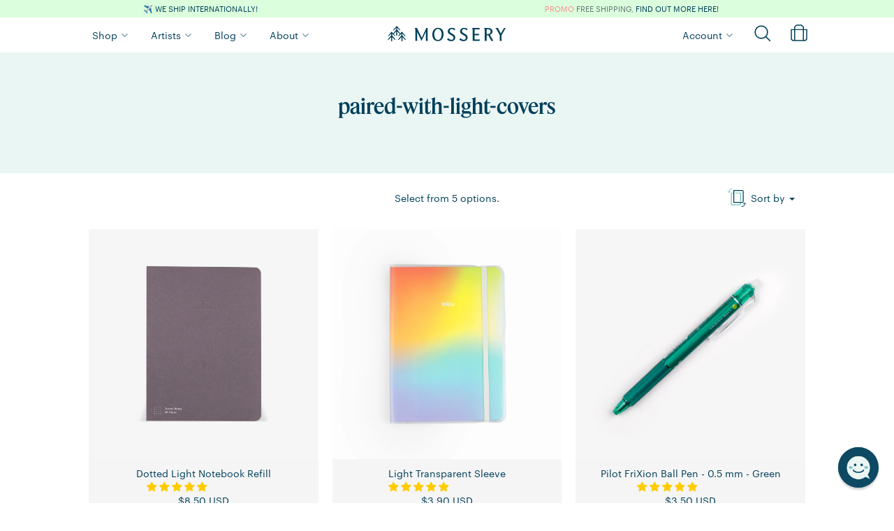

--- FILE ---
content_type: text/html; charset=utf-8
request_url: https://www.mossery.co/en-sg/collections/paired-with-light-covers
body_size: 121505
content:
<!DOCTYPE html>
<html>
  <head>
    <title>paired-with-light-covers | Mossery</title>






    <meta name="description" content="
    
        
    
"/>



    <meta name="keywords" content="
    
        
    
"/>


<link rel="canonical" href="https://www.mossery.co/en-sg/collections/paired-with-light-covers"/>

<meta property="og:title" content="paired-with-light-covers | Mossery"/>
<meta property="og:description" content="
    
        
    
"/>
<meta property="og:url" content="https://www.mossery.co/en-sg/collections/paired-with-light-covers"/>
<meta property="og:type" content="website"/>

    



    <meta property="og:image" content="Liquid error (snippets/meta line 67): Expected input to be a String but got TrueClass" />


<!-- Twitter Card tags -->
<meta name="twitter:card" content="summary_large_image">
<meta name="twitter:title" content="paired-with-light-covers | Mossery">
<meta name="twitter:description" content="
    
        
    
">

    

    


  <meta property="og:type" content="website" />
  <meta property="og:title" content="paired-with-light-covers" />
  


    <link rel="shortcut icon" href="//www.mossery.co/cdn/shop/t/49/assets/favicon.png?v=136326929787989168811718675282" type="image/png" />
    <meta name="google-site-verification" content="eHrNTgV9ffoUpKbTN6UznmodirbB8ay0nAl37zHYELA" />
    <meta name="facebook-domain-verification" content="92n1cplcsnwxw5v72w70rd9hy6g553" />
    <meta name="facebook-domain-verification" content="cjs2fb8k50o3y2pwj17bgmwd5bz58q" />
        
    <!--BFCM Specials-->  
    <link rel="stylesheet" href="https://use.typekit.net/kpm8cxw.css">
    <script src="//www.mossery.co/cdn/shop/t/49/assets/jquery.countdown.min.js?v=183628871504181764921676945967" type="text/javascript"></script>
    <script src="//www.mossery.co/cdn/shop/t/49/assets/moment.js?v=179888838489367281531676945962" type="text/javascript"></script>
    <script src="//www.mossery.co/cdn/shop/t/49/assets/moment-timezone-with-data.js?v=59330588075383260401676945962" type="text/javascript"></script>

    <link rel="preconnect" href="https://fonts.googleapis.com">
    <link rel="preconnect" href="https://fonts.gstatic.com" crossorigin> 
    <link href="https://fonts.googleapis.com/css2?family=IBM+Plex+Mono:ital,wght@0,400;0,500;0,600;1,400;1,500;1,600&display=swap" rel="stylesheet">
    <link href="//www.mossery.co/cdn/shop/t/49/assets/fonts.css?v=66084474255866032051729842063" rel="stylesheet" type="text/css" media="all" />
    <link href="//www.mossery.co/cdn/shop/t/49/assets/_base.scss.css?v=120747847421231915761763898347" rel="stylesheet" type="text/css" media="all" />
    <link href="//www.mossery.co/cdn/shop/t/49/assets/_mossery.scss.css?v=100213435525591041761691568005" rel="stylesheet" type="text/css" media="all" />
    <script src="//www.mossery.co/cdn/shop/t/49/assets/jquery.min.js?v=18301350130040138781676945967" type="text/javascript"></script>
    <style type="text/css">
	/* slick.css */
	.slick-list,.slick-slider,.slick-track{position:relative;display:block}.slick-loading .slick-slide,.slick-loading .slick-track{visibility:hidden}.slick-slider{box-sizing:border-box;-webkit-user-select:none;-moz-user-select:none;-ms-user-select:none;user-select:none;-webkit-touch-callout:none;-khtml-user-select:none;-ms-touch-action:pan-y;touch-action:pan-y;-webkit-tap-highlight-color:transparent}.slick-list{overflow:hidden;margin:0;padding:0}.slick-list:focus{outline:0}.slick-list.dragging{cursor:pointer;cursor:hand}.slick-slider .slick-list,.slick-slider .slick-track{-webkit-transform:translate3d(0,0,0);-moz-transform:translate3d(0,0,0);-ms-transform:translate3d(0,0,0);-o-transform:translate3d(0,0,0);transform:translate3d(0,0,0)}.slick-track{top:0;left:0;margin-left:auto;margin-right:auto}.slick-track:after,.slick-track:before{display:table;content:''}.slick-track:after{clear:both}.slick-slide{display:none;float:left;height:100%;min-height:1px}[dir=rtl] .slick-slide{float:right}.slick-slide img{display:block}.slick-slide.slick-loading img{display:none}.slick-slide.dragging img{pointer-events:none}.slick-initialized .slick-slide{display:block}.slick-vertical .slick-slide{display:block;height:auto;border:1px solid transparent}.slick-arrow.slick-hidden{display:none}
	/* slick-theme.css */
	.slick-dots,.slick-next,.slick-prev{position:absolute;display:block;padding:0}.slick-dots li button:before,.slick-next:before,.slick-prev:before{font-family:slick;-webkit-font-smoothing:antialiased;-moz-osx-font-smoothing:grayscale}.slick-loading .slick-list{background:url(ajax-loader.gif) center center no-repeat #fff}@font-face{font-family:slick;font-weight:400;font-style:normal;src:url(fonts/slick.eot);src:url(fonts/slick.eot?#iefix) format('embedded-opentype'),url(fonts/slick.woff) format('woff'),url(fonts/slick.ttf) format('truetype'),url(fonts/slick.svg#slick) format('svg')}.slick-next,.slick-prev{font-size:0;line-height:0;top:50%;width:20px;height:20px;-webkit-transform:translate(0,-50%);-ms-transform:translate(0,-50%);transform:translate(0,-50%);cursor:pointer;color:transparent;border:none;outline:0;background:0 0}.slick-next:focus,.slick-next:hover,.slick-prev:focus,.slick-prev:hover{color:transparent;outline:0;background:0 0}.slick-next:focus:before,.slick-next:hover:before,.slick-prev:focus:before,.slick-prev:hover:before{opacity:1}.slick-next.slick-disabled:before,.slick-prev.slick-disabled:before{opacity:.25}.slick-next:before,.slick-prev:before{font-size:20px;line-height:1;opacity:.75;color:#fff}.slick-prev{left:-25px}[dir=rtl] .slick-prev{right:-25px;left:auto}.slick-prev:before{content:'←'}.slick-next:before,[dir=rtl] .slick-prev:before{content:'→'}.slick-next{right:-25px}[dir=rtl] .slick-next{right:auto;left:-25px}[dir=rtl] .slick-next:before{content:'←'}.slick-dotted.slick-slider{margin-bottom:30px}.slick-dots{bottom:-25px;width:100%;margin:0;list-style:none;text-align:center}.slick-dots li{position:relative;display:inline-block;width:20px;height:20px;margin:0 5px;padding:0;cursor:pointer}.slick-dots li button{font-size:0;line-height:0;display:block;width:20px;height:20px;padding:5px;cursor:pointer;color:transparent;border:0;outline:0;background:0 0}.slick-dots li button:focus,.slick-dots li button:hover{outline:0}.slick-dots li button:focus:before,.slick-dots li button:hover:before{opacity:1}.slick-dots li button:before{font-size:6px;line-height:20px;position:absolute;top:0;left:0;width:20px;height:20px;content:'•';text-align:center;opacity:.25;color:#000}.slick-dots li.slick-active button:before{opacity:.75;color:#000}
	/* flickity.css */
	/*! Flickity v2.1.2
https://flickity.metafizzy.co
---------------------------------------------- */.flickity-enabled{position:relative}.flickity-enabled:focus{outline:0}.flickity-viewport{overflow:hidden;position:relative;height:100%;transition:height .2s}.flickity-slider{position:absolute;width:100%;height:100%}.flickity-enabled.is-draggable{-webkit-tap-highlight-color:transparent;tap-highlight-color:transparent;-webkit-user-select:none;-moz-user-select:none;-ms-user-select:none;user-select:none}.flickity-enabled.is-draggable .flickity-viewport{cursor:move;cursor:-webkit-grab;cursor:grab}.flickity-enabled.is-draggable .flickity-viewport.is-pointer-down{cursor:-webkit-grabbing;cursor:grabbing}.flickity-button{position:absolute;background:hsla(0,0%,100%,.75);border:none;color:#333}.flickity-button:hover{background:#fff;cursor:pointer}.flickity-button:focus{outline:0;box-shadow:0 0 0 5px #19F}.flickity-button:active{opacity:.6}.flickity-button:disabled{opacity:.3;cursor:auto;pointer-events:none}.flickity-button-icon{fill:#333}.flickity-prev-next-button{top:50%;width:44px;height:44px;border-radius:50%;transform:translateY(-50%)}.flickity-prev-next-button.previous{left:10px}.flickity-prev-next-button.next{right:10px}.flickity-rtl .flickity-prev-next-button.previous{left:auto;right:10px}.flickity-rtl .flickity-prev-next-button.next{right:auto;left:10px}.flickity-prev-next-button .flickity-button-icon{position:absolute;left:20%;top:20%;width:60%;height:60%}.flickity-page-dots{position:absolute;width:100%;bottom:-25px;padding:0;margin:0;list-style:none;text-align:center;line-height:1}.flickity-rtl .flickity-page-dots{direction:rtl}.flickity-page-dots .dot{display:inline-block;width:10px;height:10px;margin:0 8px;background:#333;border-radius:50%;opacity:.25;cursor:pointer}.flickity-page-dots .dot.is-selected{opacity:1}.carousel-cell{min-width:345px}
	/* owl.carousel.min.css */
	/**
 * Owl Carousel v2.2.1
 * Copyright 2013-2017 David Deutsch
 * Licensed under  ()
 */
.owl-carousel,.owl-carousel .owl-item{-webkit-tap-highlight-color:transparent;position:relative}.owl-carousel{display:none;width:100%;z-index:1}.owl-carousel .owl-stage{position:relative;-ms-touch-action:pan-Y;-moz-backface-visibility:hidden}.owl-carousel .owl-stage:after{content:".";display:block;clear:both;visibility:hidden;line-height:0;height:0}.owl-carousel .owl-stage-outer{position:relative;overflow:hidden;-webkit-transform:translate3d(0,0,0)}.owl-carousel .owl-item,.owl-carousel .owl-wrapper{-webkit-backface-visibility:hidden;-moz-backface-visibility:hidden;-ms-backface-visibility:hidden;-webkit-transform:translate3d(0,0,0);-moz-transform:translate3d(0,0,0);-ms-transform:translate3d(0,0,0)}.owl-carousel .owl-item{min-height:1px;float:left;-webkit-backface-visibility:hidden;-webkit-touch-callout:none}.owl-carousel .owl-item img{display:block;width:100%}.owl-carousel .owl-dots.disabled,.owl-carousel .owl-nav.disabled{display:none}.no-js .owl-carousel,.owl-carousel.owl-loaded{display:block}.owl-carousel .owl-dot,.owl-carousel .owl-nav .owl-next,.owl-carousel .owl-nav .owl-prev{cursor:pointer;cursor:hand;-webkit-user-select:none;-khtml-user-select:none;-moz-user-select:none;-ms-user-select:none;user-select:none}.owl-carousel.owl-loading{opacity:0;display:block}.owl-carousel.owl-hidden{opacity:0}.owl-carousel.owl-refresh .owl-item{visibility:hidden}.owl-carousel.owl-drag .owl-item{-webkit-user-select:none;-moz-user-select:none;-ms-user-select:none;user-select:none}.owl-carousel.owl-grab{cursor:move;cursor:grab}.owl-carousel.owl-rtl{direction:rtl}.owl-carousel.owl-rtl .owl-item{float:right}.owl-carousel .animated{animation-duration:1s;animation-fill-mode:both}.owl-carousel .owl-animated-in{z-index:0}.owl-carousel .owl-animated-out{z-index:1}.owl-carousel .fadeOut{animation-name:fadeOut}@keyframes fadeOut{0%{opacity:1}100%{opacity:0}}.owl-height{transition:height .5s ease-in-out}.owl-carousel .owl-item .owl-lazy{opacity:0;transition:opacity .4s ease}.owl-carousel .owl-item img.owl-lazy{transform-style:preserve-3d}.owl-carousel .owl-video-wrapper{position:relative;height:100%;background:#000}.owl-carousel .owl-video-play-icon{position:absolute;height:80px;width:80px;left:50%;top:50%;margin-left:-40px;margin-top:-40px;background:url(owl.video.play.png) no-repeat;cursor:pointer;z-index:1;-webkit-backface-visibility:hidden;transition:transform .1s ease}.owl-carousel .owl-video-play-icon:hover{-ms-transform:scale(1.3,1.3);transform:scale(1.3,1.3)}.owl-carousel .owl-video-playing .owl-video-play-icon,.owl-carousel .owl-video-playing .owl-video-tn{display:none}.owl-carousel .owl-video-tn{opacity:0;height:100%;background-position:center center;background-repeat:no-repeat;background-size:contain;transition:opacity .4s ease}.owl-carousel .owl-video-frame{position:relative;z-index:1;height:100%;width:100%}
/* hover-min.css */
/*!
 * Hover.css (http://ianlunn.github.io/Hover/)
 * Version: 2.3.2
 * Author: Ian Lunn @IanLunn
 * Author URL: http://ianlunn.co.uk/
 * Github: https://github.com/IanLunn/Hover

 * Hover.css Copyright Ian Lunn 2017. Generated with Sass.
 */.hvr-grow{display:inline-block;vertical-align:middle;-webkit-transform:perspective(1px) translateZ(0);transform:perspective(1px) translateZ(0);box-shadow:0 0 1px rgba(0,0,0,0);-webkit-transition-duration:.3s;transition-duration:.3s;-webkit-transition-property:transform;transition-property:transform}.hvr-grow:active,.hvr-grow:focus,.hvr-grow:hover{-webkit-transform:scale(1.1);transform:scale(1.1)}.hvr-shrink{display:inline-block;vertical-align:middle;-webkit-transform:perspective(1px) translateZ(0);transform:perspective(1px) translateZ(0);box-shadow:0 0 1px rgba(0,0,0,0);-webkit-transition-duration:.3s;transition-duration:.3s;-webkit-transition-property:transform;transition-property:transform}.hvr-shrink:active,.hvr-shrink:focus,.hvr-shrink:hover{-webkit-transform:scale(0.9);transform:scale(0.9)}@-webkit-keyframes hvr-pulse{25%{-webkit-transform:scale(1.1);transform:scale(1.1)}75%{-webkit-transform:scale(0.9);transform:scale(0.9)}}@keyframes hvr-pulse{25%{-webkit-transform:scale(1.1);transform:scale(1.1)}75%{-webkit-transform:scale(0.9);transform:scale(0.9)}}.hvr-pulse{display:inline-block;vertical-align:middle;-webkit-transform:perspective(1px) translateZ(0);transform:perspective(1px) translateZ(0);box-shadow:0 0 1px rgba(0,0,0,0)}.hvr-pulse:active,.hvr-pulse:focus,.hvr-pulse:hover{-webkit-animation-name:hvr-pulse;animation-name:hvr-pulse;-webkit-animation-duration:1s;animation-duration:1s;-webkit-animation-timing-function:linear;animation-timing-function:linear;-webkit-animation-iteration-count:infinite;animation-iteration-count:infinite}@-webkit-keyframes hvr-pulse-grow{to{-webkit-transform:scale(1.1);transform:scale(1.1)}}@keyframes hvr-pulse-grow{to{-webkit-transform:scale(1.1);transform:scale(1.1)}}.hvr-pulse-grow{display:inline-block;vertical-align:middle;-webkit-transform:perspective(1px) translateZ(0);transform:perspective(1px) translateZ(0);box-shadow:0 0 1px rgba(0,0,0,0)}.hvr-pulse-grow:active,.hvr-pulse-grow:focus,.hvr-pulse-grow:hover{-webkit-animation-name:hvr-pulse-grow;animation-name:hvr-pulse-grow;-webkit-animation-duration:.3s;animation-duration:.3s;-webkit-animation-timing-function:linear;animation-timing-function:linear;-webkit-animation-iteration-count:infinite;animation-iteration-count:infinite;-webkit-animation-direction:alternate;animation-direction:alternate}@-webkit-keyframes hvr-pulse-shrink{to{-webkit-transform:scale(0.9);transform:scale(0.9)}}@keyframes hvr-pulse-shrink{to{-webkit-transform:scale(0.9);transform:scale(0.9)}}.hvr-pulse-shrink{display:inline-block;vertical-align:middle;-webkit-transform:perspective(1px) translateZ(0);transform:perspective(1px) translateZ(0);box-shadow:0 0 1px rgba(0,0,0,0)}.hvr-pulse-shrink:active,.hvr-pulse-shrink:focus,.hvr-pulse-shrink:hover{-webkit-animation-name:hvr-pulse-shrink;animation-name:hvr-pulse-shrink;-webkit-animation-duration:.3s;animation-duration:.3s;-webkit-animation-timing-function:linear;animation-timing-function:linear;-webkit-animation-iteration-count:infinite;animation-iteration-count:infinite;-webkit-animation-direction:alternate;animation-direction:alternate}@-webkit-keyframes hvr-push{50%{-webkit-transform:scale(0.8);transform:scale(0.8)}100%{-webkit-transform:scale(1);transform:scale(1)}}@keyframes hvr-push{50%{-webkit-transform:scale(0.8);transform:scale(0.8)}100%{-webkit-transform:scale(1);transform:scale(1)}}.hvr-push{display:inline-block;vertical-align:middle;-webkit-transform:perspective(1px) translateZ(0);transform:perspective(1px) translateZ(0);box-shadow:0 0 1px rgba(0,0,0,0)}.hvr-push:active,.hvr-push:focus,.hvr-push:hover{-webkit-animation-name:hvr-push;animation-name:hvr-push;-webkit-animation-duration:.3s;animation-duration:.3s;-webkit-animation-timing-function:linear;animation-timing-function:linear;-webkit-animation-iteration-count:1;animation-iteration-count:1}@-webkit-keyframes hvr-pop{50%{-webkit-transform:scale(1.2);transform:scale(1.2)}}@keyframes hvr-pop{50%{-webkit-transform:scale(1.2);transform:scale(1.2)}}.hvr-pop{display:inline-block;vertical-align:middle;-webkit-transform:perspective(1px) translateZ(0);transform:perspective(1px) translateZ(0);box-shadow:0 0 1px rgba(0,0,0,0)}.hvr-pop:active,.hvr-pop:focus,.hvr-pop:hover{-webkit-animation-name:hvr-pop;animation-name:hvr-pop;-webkit-animation-duration:.3s;animation-duration:.3s;-webkit-animation-timing-function:linear;animation-timing-function:linear;-webkit-animation-iteration-count:1;animation-iteration-count:1}.hvr-bounce-in{display:inline-block;vertical-align:middle;-webkit-transform:perspective(1px) translateZ(0);transform:perspective(1px) translateZ(0);box-shadow:0 0 1px rgba(0,0,0,0);-webkit-transition-duration:.5s;transition-duration:.5s}.hvr-bounce-in:active,.hvr-bounce-in:focus,.hvr-bounce-in:hover{-webkit-transform:scale(1.2);transform:scale(1.2);-webkit-transition-timing-function:cubic-bezier(0.47,2.02,.31,-.36);transition-timing-function:cubic-bezier(0.47,2.02,.31,-.36)}.hvr-bounce-out{display:inline-block;vertical-align:middle;-webkit-transform:perspective(1px) translateZ(0);transform:perspective(1px) translateZ(0);box-shadow:0 0 1px rgba(0,0,0,0);-webkit-transition-duration:.5s;transition-duration:.5s}.hvr-bounce-out:active,.hvr-bounce-out:focus,.hvr-bounce-out:hover{-webkit-transform:scale(0.8);transform:scale(0.8);-webkit-transition-timing-function:cubic-bezier(0.47,2.02,.31,-.36);transition-timing-function:cubic-bezier(0.47,2.02,.31,-.36)}.hvr-rotate{display:inline-block;vertical-align:middle;-webkit-transform:perspective(1px) translateZ(0);transform:perspective(1px) translateZ(0);box-shadow:0 0 1px rgba(0,0,0,0);-webkit-transition-duration:.3s;transition-duration:.3s;-webkit-transition-property:transform;transition-property:transform}.hvr-rotate:active,.hvr-rotate:focus,.hvr-rotate:hover{-webkit-transform:rotate(4deg);transform:rotate(4deg)}.hvr-grow-rotate{display:inline-block;vertical-align:middle;-webkit-transform:perspective(1px) translateZ(0);transform:perspective(1px) translateZ(0);box-shadow:0 0 1px rgba(0,0,0,0);-webkit-transition-duration:.3s;transition-duration:.3s;-webkit-transition-property:transform;transition-property:transform}.hvr-grow-rotate:active,.hvr-grow-rotate:focus,.hvr-grow-rotate:hover{-webkit-transform:scale(1.1) rotate(4deg);transform:scale(1.1) rotate(4deg)}.hvr-float{display:inline-block;vertical-align:middle;-webkit-transform:perspective(1px) translateZ(0);transform:perspective(1px) translateZ(0);box-shadow:0 0 1px rgba(0,0,0,0);-webkit-transition-duration:.3s;transition-duration:.3s;-webkit-transition-property:transform;transition-property:transform;-webkit-transition-timing-function:ease-out;transition-timing-function:ease-out}.hvr-float:active,.hvr-float:focus,.hvr-float:hover{-webkit-transform:translateY(-8px);transform:translateY(-8px)}.hvr-sink{display:inline-block;vertical-align:middle;-webkit-transform:perspective(1px) translateZ(0);transform:perspective(1px) translateZ(0);box-shadow:0 0 1px rgba(0,0,0,0);-webkit-transition-duration:.3s;transition-duration:.3s;-webkit-transition-property:transform;transition-property:transform;-webkit-transition-timing-function:ease-out;transition-timing-function:ease-out}.hvr-sink:active,.hvr-sink:focus,.hvr-sink:hover{-webkit-transform:translateY(8px);transform:translateY(8px)}@-webkit-keyframes hvr-bob{0%{-webkit-transform:translateY(-8px);transform:translateY(-8px)}50%{-webkit-transform:translateY(-4px);transform:translateY(-4px)}100%{-webkit-transform:translateY(-8px);transform:translateY(-8px)}}@keyframes hvr-bob{0%{-webkit-transform:translateY(-8px);transform:translateY(-8px)}50%{-webkit-transform:translateY(-4px);transform:translateY(-4px)}100%{-webkit-transform:translateY(-8px);transform:translateY(-8px)}}@-webkit-keyframes hvr-bob-float{100%{-webkit-transform:translateY(-8px);transform:translateY(-8px)}}@keyframes hvr-bob-float{100%{-webkit-transform:translateY(-8px);transform:translateY(-8px)}}.hvr-bob{display:inline-block;vertical-align:middle;-webkit-transform:perspective(1px) translateZ(0);transform:perspective(1px) translateZ(0);box-shadow:0 0 1px rgba(0,0,0,0)}.hvr-bob:active,.hvr-bob:focus,.hvr-bob:hover{-webkit-animation-name:hvr-bob-float,hvr-bob;animation-name:hvr-bob-float,hvr-bob;-webkit-animation-duration:.3s,1.5s;animation-duration:.3s,1.5s;-webkit-animation-delay:0s,.3s;animation-delay:0s,.3s;-webkit-animation-timing-function:ease-out,ease-in-out;animation-timing-function:ease-out,ease-in-out;-webkit-animation-iteration-count:1,infinite;animation-iteration-count:1,infinite;-webkit-animation-fill-mode:forwards;animation-fill-mode:forwards;-webkit-animation-direction:normal,alternate;animation-direction:normal,alternate}@-webkit-keyframes hvr-hang{0%{-webkit-transform:translateY(8px);transform:translateY(8px)}50%{-webkit-transform:translateY(4px);transform:translateY(4px)}100%{-webkit-transform:translateY(8px);transform:translateY(8px)}}@keyframes hvr-hang{0%{-webkit-transform:translateY(8px);transform:translateY(8px)}50%{-webkit-transform:translateY(4px);transform:translateY(4px)}100%{-webkit-transform:translateY(8px);transform:translateY(8px)}}@-webkit-keyframes hvr-hang-sink{100%{-webkit-transform:translateY(8px);transform:translateY(8px)}}@keyframes hvr-hang-sink{100%{-webkit-transform:translateY(8px);transform:translateY(8px)}}.hvr-hang{display:inline-block;vertical-align:middle;-webkit-transform:perspective(1px) translateZ(0);transform:perspective(1px) translateZ(0);box-shadow:0 0 1px rgba(0,0,0,0)}.hvr-hang:active,.hvr-hang:focus,.hvr-hang:hover{-webkit-animation-name:hvr-hang-sink,hvr-hang;animation-name:hvr-hang-sink,hvr-hang;-webkit-animation-duration:.3s,1.5s;animation-duration:.3s,1.5s;-webkit-animation-delay:0s,.3s;animation-delay:0s,.3s;-webkit-animation-timing-function:ease-out,ease-in-out;animation-timing-function:ease-out,ease-in-out;-webkit-animation-iteration-count:1,infinite;animation-iteration-count:1,infinite;-webkit-animation-fill-mode:forwards;animation-fill-mode:forwards;-webkit-animation-direction:normal,alternate;animation-direction:normal,alternate}.hvr-skew{display:inline-block;vertical-align:middle;-webkit-transform:perspective(1px) translateZ(0);transform:perspective(1px) translateZ(0);box-shadow:0 0 1px rgba(0,0,0,0);-webkit-transition-duration:.3s;transition-duration:.3s;-webkit-transition-property:transform;transition-property:transform}.hvr-skew:active,.hvr-skew:focus,.hvr-skew:hover{-webkit-transform:skew(-10deg);transform:skew(-10deg)}.hvr-skew-forward{display:inline-block;vertical-align:middle;-webkit-transform:perspective(1px) translateZ(0);transform:perspective(1px) translateZ(0);box-shadow:0 0 1px rgba(0,0,0,0);-webkit-transition-duration:.3s;transition-duration:.3s;-webkit-transition-property:transform;transition-property:transform;-webkit-transform-origin:0 100%;transform-origin:0 100%}.hvr-skew-forward:active,.hvr-skew-forward:focus,.hvr-skew-forward:hover{-webkit-transform:skew(-10deg);transform:skew(-10deg)}.hvr-skew-backward{display:inline-block;vertical-align:middle;-webkit-transform:perspective(1px) translateZ(0);transform:perspective(1px) translateZ(0);box-shadow:0 0 1px rgba(0,0,0,0);-webkit-transition-duration:.3s;transition-duration:.3s;-webkit-transition-property:transform;transition-property:transform;-webkit-transform-origin:0 100%;transform-origin:0 100%}.hvr-skew-backward:active,.hvr-skew-backward:focus,.hvr-skew-backward:hover{-webkit-transform:skew(10deg);transform:skew(10deg)}@-webkit-keyframes hvr-wobble-vertical{16.65%{-webkit-transform:translateY(8px);transform:translateY(8px)}33.3%{-webkit-transform:translateY(-6px);transform:translateY(-6px)}49.95%{-webkit-transform:translateY(4px);transform:translateY(4px)}66.6%{-webkit-transform:translateY(-2px);transform:translateY(-2px)}83.25%{-webkit-transform:translateY(1px);transform:translateY(1px)}100%{-webkit-transform:translateY(0);transform:translateY(0)}}@keyframes hvr-wobble-vertical{16.65%{-webkit-transform:translateY(8px);transform:translateY(8px)}33.3%{-webkit-transform:translateY(-6px);transform:translateY(-6px)}49.95%{-webkit-transform:translateY(4px);transform:translateY(4px)}66.6%{-webkit-transform:translateY(-2px);transform:translateY(-2px)}83.25%{-webkit-transform:translateY(1px);transform:translateY(1px)}100%{-webkit-transform:translateY(0);transform:translateY(0)}}.hvr-wobble-vertical{display:inline-block;vertical-align:middle;-webkit-transform:perspective(1px) translateZ(0);transform:perspective(1px) translateZ(0);box-shadow:0 0 1px rgba(0,0,0,0)}.hvr-wobble-vertical:active,.hvr-wobble-vertical:focus,.hvr-wobble-vertical:hover{-webkit-animation-name:hvr-wobble-vertical;animation-name:hvr-wobble-vertical;-webkit-animation-duration:1s;animation-duration:1s;-webkit-animation-timing-function:ease-in-out;animation-timing-function:ease-in-out;-webkit-animation-iteration-count:1;animation-iteration-count:1}@-webkit-keyframes hvr-wobble-horizontal{16.65%{-webkit-transform:translateX(8px);transform:translateX(8px)}33.3%{-webkit-transform:translateX(-6px);transform:translateX(-6px)}49.95%{-webkit-transform:translateX(4px);transform:translateX(4px)}66.6%{-webkit-transform:translateX(-2px);transform:translateX(-2px)}83.25%{-webkit-transform:translateX(1px);transform:translateX(1px)}100%{-webkit-transform:translateX(0);transform:translateX(0)}}@keyframes hvr-wobble-horizontal{16.65%{-webkit-transform:translateX(8px);transform:translateX(8px)}33.3%{-webkit-transform:translateX(-6px);transform:translateX(-6px)}49.95%{-webkit-transform:translateX(4px);transform:translateX(4px)}66.6%{-webkit-transform:translateX(-2px);transform:translateX(-2px)}83.25%{-webkit-transform:translateX(1px);transform:translateX(1px)}100%{-webkit-transform:translateX(0);transform:translateX(0)}}.hvr-wobble-horizontal{display:inline-block;vertical-align:middle;-webkit-transform:perspective(1px) translateZ(0);transform:perspective(1px) translateZ(0);box-shadow:0 0 1px rgba(0,0,0,0)}.hvr-wobble-horizontal:active,.hvr-wobble-horizontal:focus,.hvr-wobble-horizontal:hover{-webkit-animation-name:hvr-wobble-horizontal;animation-name:hvr-wobble-horizontal;-webkit-animation-duration:1s;animation-duration:1s;-webkit-animation-timing-function:ease-in-out;animation-timing-function:ease-in-out;-webkit-animation-iteration-count:1;animation-iteration-count:1}@-webkit-keyframes hvr-wobble-to-bottom-right{16.65%{-webkit-transform:translate(8px,8px);transform:translate(8px,8px)}33.3%{-webkit-transform:translate(-6px,-6px);transform:translate(-6px,-6px)}49.95%{-webkit-transform:translate(4px,4px);transform:translate(4px,4px)}66.6%{-webkit-transform:translate(-2px,-2px);transform:translate(-2px,-2px)}83.25%{-webkit-transform:translate(1px,1px);transform:translate(1px,1px)}100%{-webkit-transform:translate(0,0);transform:translate(0,0)}}@keyframes hvr-wobble-to-bottom-right{16.65%{-webkit-transform:translate(8px,8px);transform:translate(8px,8px)}33.3%{-webkit-transform:translate(-6px,-6px);transform:translate(-6px,-6px)}49.95%{-webkit-transform:translate(4px,4px);transform:translate(4px,4px)}66.6%{-webkit-transform:translate(-2px,-2px);transform:translate(-2px,-2px)}83.25%{-webkit-transform:translate(1px,1px);transform:translate(1px,1px)}100%{-webkit-transform:translate(0,0);transform:translate(0,0)}}.hvr-wobble-to-bottom-right{display:inline-block;vertical-align:middle;-webkit-transform:perspective(1px) translateZ(0);transform:perspective(1px) translateZ(0);box-shadow:0 0 1px rgba(0,0,0,0)}.hvr-wobble-to-bottom-right:active,.hvr-wobble-to-bottom-right:focus,.hvr-wobble-to-bottom-right:hover{-webkit-animation-name:hvr-wobble-to-bottom-right;animation-name:hvr-wobble-to-bottom-right;-webkit-animation-duration:1s;animation-duration:1s;-webkit-animation-timing-function:ease-in-out;animation-timing-function:ease-in-out;-webkit-animation-iteration-count:1;animation-iteration-count:1}@-webkit-keyframes hvr-wobble-to-top-right{16.65%{-webkit-transform:translate(8px,-8px);transform:translate(8px,-8px)}33.3%{-webkit-transform:translate(-6px,6px);transform:translate(-6px,6px)}49.95%{-webkit-transform:translate(4px,-4px);transform:translate(4px,-4px)}66.6%{-webkit-transform:translate(-2px,2px);transform:translate(-2px,2px)}83.25%{-webkit-transform:translate(1px,-1px);transform:translate(1px,-1px)}100%{-webkit-transform:translate(0,0);transform:translate(0,0)}}@keyframes hvr-wobble-to-top-right{16.65%{-webkit-transform:translate(8px,-8px);transform:translate(8px,-8px)}33.3%{-webkit-transform:translate(-6px,6px);transform:translate(-6px,6px)}49.95%{-webkit-transform:translate(4px,-4px);transform:translate(4px,-4px)}66.6%{-webkit-transform:translate(-2px,2px);transform:translate(-2px,2px)}83.25%{-webkit-transform:translate(1px,-1px);transform:translate(1px,-1px)}100%{-webkit-transform:translate(0,0);transform:translate(0,0)}}.hvr-wobble-to-top-right{display:inline-block;vertical-align:middle;-webkit-transform:perspective(1px) translateZ(0);transform:perspective(1px) translateZ(0);box-shadow:0 0 1px rgba(0,0,0,0)}.hvr-wobble-to-top-right:active,.hvr-wobble-to-top-right:focus,.hvr-wobble-to-top-right:hover{-webkit-animation-name:hvr-wobble-to-top-right;animation-name:hvr-wobble-to-top-right;-webkit-animation-duration:1s;animation-duration:1s;-webkit-animation-timing-function:ease-in-out;animation-timing-function:ease-in-out;-webkit-animation-iteration-count:1;animation-iteration-count:1}@-webkit-keyframes hvr-wobble-top{16.65%{-webkit-transform:skew(-12deg);transform:skew(-12deg)}33.3%{-webkit-transform:skew(10deg);transform:skew(10deg)}49.95%{-webkit-transform:skew(-6deg);transform:skew(-6deg)}66.6%{-webkit-transform:skew(4deg);transform:skew(4deg)}83.25%{-webkit-transform:skew(-2deg);transform:skew(-2deg)}100%{-webkit-transform:skew(0);transform:skew(0)}}@keyframes hvr-wobble-top{16.65%{-webkit-transform:skew(-12deg);transform:skew(-12deg)}33.3%{-webkit-transform:skew(10deg);transform:skew(10deg)}49.95%{-webkit-transform:skew(-6deg);transform:skew(-6deg)}66.6%{-webkit-transform:skew(4deg);transform:skew(4deg)}83.25%{-webkit-transform:skew(-2deg);transform:skew(-2deg)}100%{-webkit-transform:skew(0);transform:skew(0)}}.hvr-wobble-top{display:inline-block;vertical-align:middle;-webkit-transform:perspective(1px) translateZ(0);transform:perspective(1px) translateZ(0);box-shadow:0 0 1px rgba(0,0,0,0);-webkit-transform-origin:0 100%;transform-origin:0 100%}.hvr-wobble-top:active,.hvr-wobble-top:focus,.hvr-wobble-top:hover{-webkit-animation-name:hvr-wobble-top;animation-name:hvr-wobble-top;-webkit-animation-duration:1s;animation-duration:1s;-webkit-animation-timing-function:ease-in-out;animation-timing-function:ease-in-out;-webkit-animation-iteration-count:1;animation-iteration-count:1}@-webkit-keyframes hvr-wobble-bottom{16.65%{-webkit-transform:skew(-12deg);transform:skew(-12deg)}33.3%{-webkit-transform:skew(10deg);transform:skew(10deg)}49.95%{-webkit-transform:skew(-6deg);transform:skew(-6deg)}66.6%{-webkit-transform:skew(4deg);transform:skew(4deg)}83.25%{-webkit-transform:skew(-2deg);transform:skew(-2deg)}100%{-webkit-transform:skew(0);transform:skew(0)}}@keyframes hvr-wobble-bottom{16.65%{-webkit-transform:skew(-12deg);transform:skew(-12deg)}33.3%{-webkit-transform:skew(10deg);transform:skew(10deg)}49.95%{-webkit-transform:skew(-6deg);transform:skew(-6deg)}66.6%{-webkit-transform:skew(4deg);transform:skew(4deg)}83.25%{-webkit-transform:skew(-2deg);transform:skew(-2deg)}100%{-webkit-transform:skew(0);transform:skew(0)}}.hvr-wobble-bottom{display:inline-block;vertical-align:middle;-webkit-transform:perspective(1px) translateZ(0);transform:perspective(1px) translateZ(0);box-shadow:0 0 1px rgba(0,0,0,0);-webkit-transform-origin:100% 0;transform-origin:100% 0}.hvr-wobble-bottom:active,.hvr-wobble-bottom:focus,.hvr-wobble-bottom:hover{-webkit-animation-name:hvr-wobble-bottom;animation-name:hvr-wobble-bottom;-webkit-animation-duration:1s;animation-duration:1s;-webkit-animation-timing-function:ease-in-out;animation-timing-function:ease-in-out;-webkit-animation-iteration-count:1;animation-iteration-count:1}@-webkit-keyframes hvr-wobble-skew{16.65%{-webkit-transform:skew(-12deg);transform:skew(-12deg)}33.3%{-webkit-transform:skew(10deg);transform:skew(10deg)}49.95%{-webkit-transform:skew(-6deg);transform:skew(-6deg)}66.6%{-webkit-transform:skew(4deg);transform:skew(4deg)}83.25%{-webkit-transform:skew(-2deg);transform:skew(-2deg)}100%{-webkit-transform:skew(0);transform:skew(0)}}@keyframes hvr-wobble-skew{16.65%{-webkit-transform:skew(-12deg);transform:skew(-12deg)}33.3%{-webkit-transform:skew(10deg);transform:skew(10deg)}49.95%{-webkit-transform:skew(-6deg);transform:skew(-6deg)}66.6%{-webkit-transform:skew(4deg);transform:skew(4deg)}83.25%{-webkit-transform:skew(-2deg);transform:skew(-2deg)}100%{-webkit-transform:skew(0);transform:skew(0)}}.hvr-wobble-skew{display:inline-block;vertical-align:middle;-webkit-transform:perspective(1px) translateZ(0);transform:perspective(1px) translateZ(0);box-shadow:0 0 1px rgba(0,0,0,0)}.hvr-wobble-skew:active,.hvr-wobble-skew:focus,.hvr-wobble-skew:hover{-webkit-animation-name:hvr-wobble-skew;animation-name:hvr-wobble-skew;-webkit-animation-duration:1s;animation-duration:1s;-webkit-animation-timing-function:ease-in-out;animation-timing-function:ease-in-out;-webkit-animation-iteration-count:1;animation-iteration-count:1}@-webkit-keyframes hvr-buzz{50%{-webkit-transform:translateX(3px) rotate(2deg);transform:translateX(3px) rotate(2deg)}100%{-webkit-transform:translateX(-3px) rotate(-2deg);transform:translateX(-3px) rotate(-2deg)}}@keyframes hvr-buzz{50%{-webkit-transform:translateX(3px) rotate(2deg);transform:translateX(3px) rotate(2deg)}100%{-webkit-transform:translateX(-3px) rotate(-2deg);transform:translateX(-3px) rotate(-2deg)}}.hvr-buzz{display:inline-block;vertical-align:middle;-webkit-transform:perspective(1px) translateZ(0);transform:perspective(1px) translateZ(0);box-shadow:0 0 1px rgba(0,0,0,0)}.hvr-buzz:active,.hvr-buzz:focus,.hvr-buzz:hover{-webkit-animation-name:hvr-buzz;animation-name:hvr-buzz;-webkit-animation-duration:.15s;animation-duration:.15s;-webkit-animation-timing-function:linear;animation-timing-function:linear;-webkit-animation-iteration-count:infinite;animation-iteration-count:infinite}@-webkit-keyframes hvr-buzz-out{10%{-webkit-transform:translateX(3px) rotate(2deg);transform:translateX(3px) rotate(2deg)}20%{-webkit-transform:translateX(-3px) rotate(-2deg);transform:translateX(-3px) rotate(-2deg)}30%{-webkit-transform:translateX(3px) rotate(2deg);transform:translateX(3px) rotate(2deg)}40%{-webkit-transform:translateX(-3px) rotate(-2deg);transform:translateX(-3px) rotate(-2deg)}50%{-webkit-transform:translateX(2px) rotate(1deg);transform:translateX(2px) rotate(1deg)}60%{-webkit-transform:translateX(-2px) rotate(-1deg);transform:translateX(-2px) rotate(-1deg)}70%{-webkit-transform:translateX(2px) rotate(1deg);transform:translateX(2px) rotate(1deg)}80%{-webkit-transform:translateX(-2px) rotate(-1deg);transform:translateX(-2px) rotate(-1deg)}90%{-webkit-transform:translateX(1px) rotate(0);transform:translateX(1px) rotate(0)}100%{-webkit-transform:translateX(-1px) rotate(0);transform:translateX(-1px) rotate(0)}}@keyframes hvr-buzz-out{10%{-webkit-transform:translateX(3px) rotate(2deg);transform:translateX(3px) rotate(2deg)}20%{-webkit-transform:translateX(-3px) rotate(-2deg);transform:translateX(-3px) rotate(-2deg)}30%{-webkit-transform:translateX(3px) rotate(2deg);transform:translateX(3px) rotate(2deg)}40%{-webkit-transform:translateX(-3px) rotate(-2deg);transform:translateX(-3px) rotate(-2deg)}50%{-webkit-transform:translateX(2px) rotate(1deg);transform:translateX(2px) rotate(1deg)}60%{-webkit-transform:translateX(-2px) rotate(-1deg);transform:translateX(-2px) rotate(-1deg)}70%{-webkit-transform:translateX(2px) rotate(1deg);transform:translateX(2px) rotate(1deg)}80%{-webkit-transform:translateX(-2px) rotate(-1deg);transform:translateX(-2px) rotate(-1deg)}90%{-webkit-transform:translateX(1px) rotate(0);transform:translateX(1px) rotate(0)}100%{-webkit-transform:translateX(-1px) rotate(0);transform:translateX(-1px) rotate(0)}}.hvr-buzz-out{display:inline-block;vertical-align:middle;-webkit-transform:perspective(1px) translateZ(0);transform:perspective(1px) translateZ(0);box-shadow:0 0 1px rgba(0,0,0,0)}.hvr-buzz-out:active,.hvr-buzz-out:focus,.hvr-buzz-out:hover{-webkit-animation-name:hvr-buzz-out;animation-name:hvr-buzz-out;-webkit-animation-duration:.75s;animation-duration:.75s;-webkit-animation-timing-function:linear;animation-timing-function:linear;-webkit-animation-iteration-count:1;animation-iteration-count:1}.hvr-forward{display:inline-block;vertical-align:middle;-webkit-transform:perspective(1px) translateZ(0);transform:perspective(1px) translateZ(0);box-shadow:0 0 1px rgba(0,0,0,0);-webkit-transition-duration:.3s;transition-duration:.3s;-webkit-transition-property:transform;transition-property:transform}.hvr-forward:active,.hvr-forward:focus,.hvr-forward:hover{-webkit-transform:translateX(8px);transform:translateX(8px)}.hvr-backward{display:inline-block;vertical-align:middle;-webkit-transform:perspective(1px) translateZ(0);transform:perspective(1px) translateZ(0);box-shadow:0 0 1px rgba(0,0,0,0);-webkit-transition-duration:.3s;transition-duration:.3s;-webkit-transition-property:transform;transition-property:transform}.hvr-backward:active,.hvr-backward:focus,.hvr-backward:hover{-webkit-transform:translateX(-8px);transform:translateX(-8px)}.hvr-fade{display:inline-block;vertical-align:middle;-webkit-transform:perspective(1px) translateZ(0);transform:perspective(1px) translateZ(0);box-shadow:0 0 1px rgba(0,0,0,0);overflow:hidden;-webkit-transition-duration:.3s;transition-duration:.3s;-webkit-transition-property:color,background-color;transition-property:color,background-color}.hvr-fade:active,.hvr-fade:focus,.hvr-fade:hover{background-color:#6ac4c5;color:#fff}@-webkit-keyframes hvr-back-pulse{50%{background-color:rgba(32,152,209,.75)}}@keyframes hvr-back-pulse{50%{background-color:rgba(32,152,209,.75)}}.hvr-back-pulse{display:inline-block;vertical-align:middle;-webkit-transform:perspective(1px) translateZ(0);transform:perspective(1px) translateZ(0);box-shadow:0 0 1px rgba(0,0,0,0);overflow:hidden;-webkit-transition-duration:.5s;transition-duration:.5s;-webkit-transition-property:color,background-color;transition-property:color,background-color}.hvr-back-pulse:active,.hvr-back-pulse:focus,.hvr-back-pulse:hover{-webkit-animation-name:hvr-back-pulse;animation-name:hvr-back-pulse;-webkit-animation-duration:1s;animation-duration:1s;-webkit-animation-delay:.5s;animation-delay:.5s;-webkit-animation-timing-function:linear;animation-timing-function:linear;-webkit-animation-iteration-count:infinite;animation-iteration-count:infinite;background-color:#6ac4c5;background-color:#6ac4c5;color:#fff}.hvr-sweep-to-right{display:inline-block;vertical-align:middle;-webkit-transform:perspective(1px) translateZ(0);transform:perspective(1px) translateZ(0);box-shadow:0 0 1px rgba(0,0,0,0);position:relative;-webkit-transition-property:color;transition-property:color;-webkit-transition-duration:.3s;transition-duration:.3s}.hvr-sweep-to-right:before{content:"";position:absolute;z-index:-1;top:0;left:0;right:0;bottom:0;background:#6ac4c5;-webkit-transform:scaleX(0);transform:scaleX(0);-webkit-transform-origin:0 50%;transform-origin:0 50%;-webkit-transition-property:transform;transition-property:transform;-webkit-transition-duration:.3s;transition-duration:.3s;-webkit-transition-timing-function:ease-out;transition-timing-function:ease-out}.hvr-sweep-to-right:active,.hvr-sweep-to-right:focus,.hvr-sweep-to-right:hover{color:#fff}.hvr-sweep-to-right:active:before,.hvr-sweep-to-right:focus:before,.hvr-sweep-to-right:hover:before{-webkit-transform:scaleX(1);transform:scaleX(1)}.hvr-sweep-to-left{display:inline-block;vertical-align:middle;-webkit-transform:perspective(1px) translateZ(0);transform:perspective(1px) translateZ(0);box-shadow:0 0 1px rgba(0,0,0,0);position:relative;-webkit-transition-property:color;transition-property:color;-webkit-transition-duration:.3s;transition-duration:.3s}.hvr-sweep-to-left:before{content:"";position:absolute;z-index:-1;top:0;left:0;right:0;bottom:0;background:#6ac4c5;-webkit-transform:scaleX(0);transform:scaleX(0);-webkit-transform-origin:100% 50%;transform-origin:100% 50%;-webkit-transition-property:transform;transition-property:transform;-webkit-transition-duration:.3s;transition-duration:.3s;-webkit-transition-timing-function:ease-out;transition-timing-function:ease-out}.hvr-sweep-to-left:active,.hvr-sweep-to-left:focus,.hvr-sweep-to-left:hover{color:#fff}.hvr-sweep-to-left:active:before,.hvr-sweep-to-left:focus:before,.hvr-sweep-to-left:hover:before{-webkit-transform:scaleX(1);transform:scaleX(1)}.hvr-sweep-to-bottom{display:inline-block;vertical-align:middle;-webkit-transform:perspective(1px) translateZ(0);transform:perspective(1px) translateZ(0);box-shadow:0 0 1px rgba(0,0,0,0);position:relative;-webkit-transition-property:color;transition-property:color;-webkit-transition-duration:.3s;transition-duration:.3s}.hvr-sweep-to-bottom:before{content:"";position:absolute;z-index:-1;top:0;left:0;right:0;bottom:0;background:#6ac4c5;-webkit-transform:scaleY(0);transform:scaleY(0);-webkit-transform-origin:50% 0;transform-origin:50% 0;-webkit-transition-property:transform;transition-property:transform;-webkit-transition-duration:.3s;transition-duration:.3s;-webkit-transition-timing-function:ease-out;transition-timing-function:ease-out}.hvr-sweep-to-bottom:active,.hvr-sweep-to-bottom:focus,.hvr-sweep-to-bottom:hover{color:#fff}.hvr-sweep-to-bottom:active:before,.hvr-sweep-to-bottom:focus:before,.hvr-sweep-to-bottom:hover:before{-webkit-transform:scaleY(1);transform:scaleY(1)}.hvr-sweep-to-top{display:inline-block;vertical-align:middle;-webkit-transform:perspective(1px) translateZ(0);transform:perspective(1px) translateZ(0);box-shadow:0 0 1px rgba(0,0,0,0);position:relative;-webkit-transition-property:color;transition-property:color;-webkit-transition-duration:.3s;transition-duration:.3s}.hvr-sweep-to-top:before{content:"";position:absolute;z-index:-1;top:0;left:0;right:0;bottom:0;background:#6ac4c5;-webkit-transform:scaleY(0);transform:scaleY(0);-webkit-transform-origin:50% 100%;transform-origin:50% 100%;-webkit-transition-property:transform;transition-property:transform;-webkit-transition-duration:.3s;transition-duration:.3s;-webkit-transition-timing-function:ease-out;transition-timing-function:ease-out}.hvr-sweep-to-top:active,.hvr-sweep-to-top:focus,.hvr-sweep-to-top:hover{color:#fff}.hvr-sweep-to-top:active:before,.hvr-sweep-to-top:focus:before,.hvr-sweep-to-top:hover:before{-webkit-transform:scaleY(1);transform:scaleY(1)}.hvr-bounce-to-right{display:inline-block;vertical-align:middle;-webkit-transform:perspective(1px) translateZ(0);transform:perspective(1px) translateZ(0);box-shadow:0 0 1px rgba(0,0,0,0);position:relative;-webkit-transition-property:color;transition-property:color;-webkit-transition-duration:.5s;transition-duration:.5s}.hvr-bounce-to-right:before{content:"";position:absolute;z-index:-1;top:0;left:0;right:0;bottom:0;background:#6ac4c5;-webkit-transform:scaleX(0);transform:scaleX(0);-webkit-transform-origin:0 50%;transform-origin:0 50%;-webkit-transition-property:transform;transition-property:transform;-webkit-transition-duration:.5s;transition-duration:.5s;-webkit-transition-timing-function:ease-out;transition-timing-function:ease-out}.hvr-bounce-to-right:active,.hvr-bounce-to-right:focus,.hvr-bounce-to-right:hover{color:#fff}.hvr-bounce-to-right:active:before,.hvr-bounce-to-right:focus:before,.hvr-bounce-to-right:hover:before{-webkit-transform:scaleX(1);transform:scaleX(1);-webkit-transition-timing-function:cubic-bezier(0.52,1.64,.37,.66);transition-timing-function:cubic-bezier(0.52,1.64,.37,.66)}.hvr-bounce-to-left{display:inline-block;vertical-align:middle;-webkit-transform:perspective(1px) translateZ(0);transform:perspective(1px) translateZ(0);box-shadow:0 0 1px rgba(0,0,0,0);position:relative;-webkit-transition-property:color;transition-property:color;-webkit-transition-duration:.5s;transition-duration:.5s}.hvr-bounce-to-left:before{content:"";position:absolute;z-index:-1;top:0;left:0;right:0;bottom:0;background:#6ac4c5;-webkit-transform:scaleX(0);transform:scaleX(0);-webkit-transform-origin:100% 50%;transform-origin:100% 50%;-webkit-transition-property:transform;transition-property:transform;-webkit-transition-duration:.5s;transition-duration:.5s;-webkit-transition-timing-function:ease-out;transition-timing-function:ease-out}.hvr-bounce-to-left:active,.hvr-bounce-to-left:focus,.hvr-bounce-to-left:hover{color:#fff}.hvr-bounce-to-left:active:before,.hvr-bounce-to-left:focus:before,.hvr-bounce-to-left:hover:before{-webkit-transform:scaleX(1);transform:scaleX(1);-webkit-transition-timing-function:cubic-bezier(0.52,1.64,.37,.66);transition-timing-function:cubic-bezier(0.52,1.64,.37,.66)}.hvr-bounce-to-bottom{display:inline-block;vertical-align:middle;-webkit-transform:perspective(1px) translateZ(0);transform:perspective(1px) translateZ(0);box-shadow:0 0 1px rgba(0,0,0,0);position:relative;-webkit-transition-property:color;transition-property:color;-webkit-transition-duration:.5s;transition-duration:.5s}.hvr-bounce-to-bottom:before{content:"";position:absolute;z-index:-1;top:0;left:0;right:0;bottom:0;background:#6ac4c5;-webkit-transform:scaleY(0);transform:scaleY(0);-webkit-transform-origin:50% 0;transform-origin:50% 0;-webkit-transition-property:transform;transition-property:transform;-webkit-transition-duration:.5s;transition-duration:.5s;-webkit-transition-timing-function:ease-out;transition-timing-function:ease-out}.hvr-bounce-to-bottom:active,.hvr-bounce-to-bottom:focus,.hvr-bounce-to-bottom:hover{color:#fff}.hvr-bounce-to-bottom:active:before,.hvr-bounce-to-bottom:focus:before,.hvr-bounce-to-bottom:hover:before{-webkit-transform:scaleY(1);transform:scaleY(1);-webkit-transition-timing-function:cubic-bezier(0.52,1.64,.37,.66);transition-timing-function:cubic-bezier(0.52,1.64,.37,.66)}.hvr-bounce-to-top{display:inline-block;vertical-align:middle;-webkit-transform:perspective(1px) translateZ(0);transform:perspective(1px) translateZ(0);box-shadow:0 0 1px rgba(0,0,0,0);position:relative;-webkit-transition-property:color;transition-property:color;-webkit-transition-duration:.5s;transition-duration:.5s}.hvr-bounce-to-top:before{content:"";position:absolute;z-index:-1;top:0;left:0;right:0;bottom:0;background:#6ac4c5;-webkit-transform:scaleY(0);transform:scaleY(0);-webkit-transform-origin:50% 100%;transform-origin:50% 100%;-webkit-transition-property:transform;transition-property:transform;-webkit-transition-duration:.5s;transition-duration:.5s;-webkit-transition-timing-function:ease-out;transition-timing-function:ease-out}.hvr-bounce-to-top:active,.hvr-bounce-to-top:focus,.hvr-bounce-to-top:hover{color:#fff}.hvr-bounce-to-top:active:before,.hvr-bounce-to-top:focus:before,.hvr-bounce-to-top:hover:before{-webkit-transform:scaleY(1);transform:scaleY(1);-webkit-transition-timing-function:cubic-bezier(0.52,1.64,.37,.66);transition-timing-function:cubic-bezier(0.52,1.64,.37,.66)}.hvr-radial-out{display:inline-block;vertical-align:middle;-webkit-transform:perspective(1px) translateZ(0);transform:perspective(1px) translateZ(0);box-shadow:0 0 1px rgba(0,0,0,0);position:relative;overflow:hidden;background:#e1e1e1;-webkit-transition-property:color;transition-property:color;-webkit-transition-duration:.3s;transition-duration:.3s}.hvr-radial-out:before{content:"";position:absolute;z-index:-1;top:0;left:0;right:0;bottom:0;background:#6ac4c5;border-radius:100%;-webkit-transform:scale(0);transform:scale(0);-webkit-transition-property:transform;transition-property:transform;-webkit-transition-duration:.3s;transition-duration:.3s;-webkit-transition-timing-function:ease-out;transition-timing-function:ease-out}.hvr-radial-out:active,.hvr-radial-out:focus,.hvr-radial-out:hover{color:#fff}.hvr-radial-out:active:before,.hvr-radial-out:focus:before,.hvr-radial-out:hover:before{-webkit-transform:scale(2);transform:scale(2)}.hvr-radial-in{display:inline-block;vertical-align:middle;-webkit-transform:perspective(1px) translateZ(0);transform:perspective(1px) translateZ(0);box-shadow:0 0 1px rgba(0,0,0,0);position:relative;overflow:hidden;background:#6ac4c5;-webkit-transition-property:color;transition-property:color;-webkit-transition-duration:.3s;transition-duration:.3s}.hvr-radial-in:before{content:"";position:absolute;z-index:-1;top:0;left:0;right:0;bottom:0;background:#e1e1e1;border-radius:100%;-webkit-transform:scale(2);transform:scale(2);-webkit-transition-property:transform;transition-property:transform;-webkit-transition-duration:.3s;transition-duration:.3s;-webkit-transition-timing-function:ease-out;transition-timing-function:ease-out}.hvr-radial-in:active,.hvr-radial-in:focus,.hvr-radial-in:hover{color:#fff}.hvr-radial-in:active:before,.hvr-radial-in:focus:before,.hvr-radial-in:hover:before{-webkit-transform:scale(0);transform:scale(0)}.hvr-rectangle-in{display:inline-block;vertical-align:middle;-webkit-transform:perspective(1px) translateZ(0);transform:perspective(1px) translateZ(0);box-shadow:0 0 1px rgba(0,0,0,0);position:relative;background:#6ac4c5;-webkit-transition-property:color;transition-property:color;-webkit-transition-duration:.3s;transition-duration:.3s}.hvr-rectangle-in:before{content:"";position:absolute;z-index:-1;top:0;left:0;right:0;bottom:0;background:#e1e1e1;-webkit-transform:scale(1);transform:scale(1);-webkit-transition-property:transform;transition-property:transform;-webkit-transition-duration:.3s;transition-duration:.3s;-webkit-transition-timing-function:ease-out;transition-timing-function:ease-out}.hvr-rectangle-in:active,.hvr-rectangle-in:focus,.hvr-rectangle-in:hover{color:#fff}.hvr-rectangle-in:active:before,.hvr-rectangle-in:focus:before,.hvr-rectangle-in:hover:before{-webkit-transform:scale(0);transform:scale(0)}.hvr-rectangle-out{display:inline-block;vertical-align:middle;-webkit-transform:perspective(1px) translateZ(0);transform:perspective(1px) translateZ(0);box-shadow:0 0 1px rgba(0,0,0,0);position:relative;background:#e1e1e1;-webkit-transition-property:color;transition-property:color;-webkit-transition-duration:.3s;transition-duration:.3s}.hvr-rectangle-out:before{content:"";position:absolute;z-index:-1;top:0;left:0;right:0;bottom:0;background:#6ac4c5;-webkit-transform:scale(0);transform:scale(0);-webkit-transition-property:transform;transition-property:transform;-webkit-transition-duration:.3s;transition-duration:.3s;-webkit-transition-timing-function:ease-out;transition-timing-function:ease-out}.hvr-rectangle-out:active,.hvr-rectangle-out:focus,.hvr-rectangle-out:hover{color:#fff}.hvr-rectangle-out:active:before,.hvr-rectangle-out:focus:before,.hvr-rectangle-out:hover:before{-webkit-transform:scale(1);transform:scale(1)}.hvr-shutter-in-horizontal{display:inline-block;vertical-align:middle;-webkit-transform:perspective(1px) translateZ(0);transform:perspective(1px) translateZ(0);box-shadow:0 0 1px rgba(0,0,0,0);position:relative;background:#6ac4c5;-webkit-transition-property:color;transition-property:color;-webkit-transition-duration:.3s;transition-duration:.3s}.hvr-shutter-in-horizontal:before{content:"";position:absolute;z-index:-1;top:0;bottom:0;left:0;right:0;background:#e1e1e1;-webkit-transform:scaleX(1);transform:scaleX(1);-webkit-transform-origin:50%;transform-origin:50%;-webkit-transition-property:transform;transition-property:transform;-webkit-transition-duration:.3s;transition-duration:.3s;-webkit-transition-timing-function:ease-out;transition-timing-function:ease-out}.hvr-shutter-in-horizontal:active,.hvr-shutter-in-horizontal:focus,.hvr-shutter-in-horizontal:hover{color:#fff}.hvr-shutter-in-horizontal:active:before,.hvr-shutter-in-horizontal:focus:before,.hvr-shutter-in-horizontal:hover:before{-webkit-transform:scaleX(0);transform:scaleX(0)}.hvr-shutter-out-horizontal{display:inline-block;vertical-align:middle;-webkit-transform:perspective(1px) translateZ(0);transform:perspective(1px) translateZ(0);box-shadow:0 0 1px rgba(0,0,0,0);position:relative;background:#e1e1e1;-webkit-transition-property:color;transition-property:color;-webkit-transition-duration:.3s;transition-duration:.3s}.hvr-shutter-out-horizontal:before{content:"";position:absolute;z-index:-1;top:0;bottom:0;left:0;right:0;background:#6ac4c5;-webkit-transform:scaleX(0);transform:scaleX(0);-webkit-transform-origin:50%;transform-origin:50%;-webkit-transition-property:transform;transition-property:transform;-webkit-transition-duration:.3s;transition-duration:.3s;-webkit-transition-timing-function:ease-out;transition-timing-function:ease-out}.hvr-shutter-out-horizontal:active,.hvr-shutter-out-horizontal:focus,.hvr-shutter-out-horizontal:hover{color:#fff}.hvr-shutter-out-horizontal:active:before,.hvr-shutter-out-horizontal:focus:before,.hvr-shutter-out-horizontal:hover:before{-webkit-transform:scaleX(1);transform:scaleX(1)}.hvr-shutter-in-vertical{display:inline-block;vertical-align:middle;-webkit-transform:perspective(1px) translateZ(0);transform:perspective(1px) translateZ(0);box-shadow:0 0 1px rgba(0,0,0,0);position:relative;background:#6ac4c5;-webkit-transition-property:color;transition-property:color;-webkit-transition-duration:.3s;transition-duration:.3s}.hvr-shutter-in-vertical:before{content:"";position:absolute;z-index:-1;top:0;bottom:0;left:0;right:0;background:#e1e1e1;-webkit-transform:scaleY(1);transform:scaleY(1);-webkit-transform-origin:50%;transform-origin:50%;-webkit-transition-property:transform;transition-property:transform;-webkit-transition-duration:.3s;transition-duration:.3s;-webkit-transition-timing-function:ease-out;transition-timing-function:ease-out}.hvr-shutter-in-vertical:active,.hvr-shutter-in-vertical:focus,.hvr-shutter-in-vertical:hover{color:#fff}.hvr-shutter-in-vertical:active:before,.hvr-shutter-in-vertical:focus:before,.hvr-shutter-in-vertical:hover:before{-webkit-transform:scaleY(0);transform:scaleY(0)}.hvr-shutter-out-vertical{display:inline-block;vertical-align:middle;-webkit-transform:perspective(1px) translateZ(0);transform:perspective(1px) translateZ(0);box-shadow:0 0 1px rgba(0,0,0,0);position:relative;background:#e1e1e1;-webkit-transition-property:color;transition-property:color;-webkit-transition-duration:.3s;transition-duration:.3s}.hvr-shutter-out-vertical:before{content:"";position:absolute;z-index:-1;top:0;bottom:0;left:0;right:0;background:#6ac4c5;-webkit-transform:scaleY(0);transform:scaleY(0);-webkit-transform-origin:50%;transform-origin:50%;-webkit-transition-property:transform;transition-property:transform;-webkit-transition-duration:.3s;transition-duration:.3s;-webkit-transition-timing-function:ease-out;transition-timing-function:ease-out}.hvr-shutter-out-vertical:active,.hvr-shutter-out-vertical:focus,.hvr-shutter-out-vertical:hover{color:#fff}.hvr-shutter-out-vertical:active:before,.hvr-shutter-out-vertical:focus:before,.hvr-shutter-out-vertical:hover:before{-webkit-transform:scaleY(1);transform:scaleY(1)}.hvr-border-fade{display:inline-block;vertical-align:middle;-webkit-transform:perspective(1px) translateZ(0);transform:perspective(1px) translateZ(0);-webkit-transition-duration:.3s;transition-duration:.3s;-webkit-transition-property:box-shadow;transition-property:box-shadow;box-shadow:inset 0 0 0 4px #e1e1e1,0 0 1px rgba(0,0,0,0)}.hvr-border-fade:active,.hvr-border-fade:focus,.hvr-border-fade:hover{box-shadow:inset 0 0 0 4px #6ac4c5,0 0 1px rgba(0,0,0,0)}.hvr-hollow{display:inline-block;vertical-align:middle;-webkit-transform:perspective(1px) translateZ(0);transform:perspective(1px) translateZ(0);-webkit-transition-duration:.3s;transition-duration:.3s;-webkit-transition-property:background;transition-property:background;box-shadow:inset 0 0 0 4px #e1e1e1,0 0 1px rgba(0,0,0,0)}.hvr-hollow:active,.hvr-hollow:focus,.hvr-hollow:hover{background:0 0}.hvr-trim{display:inline-block;vertical-align:middle;-webkit-transform:perspective(1px) translateZ(0);transform:perspective(1px) translateZ(0);box-shadow:0 0 1px rgba(0,0,0,0);position:relative}.hvr-trim:before{content:'';position:absolute;border:#fff solid 4px;top:4px;left:4px;right:4px;bottom:4px;opacity:0;-webkit-transition-duration:.3s;transition-duration:.3s;-webkit-transition-property:opacity;transition-property:opacity}.hvr-trim:active:before,.hvr-trim:focus:before,.hvr-trim:hover:before{opacity:1}@-webkit-keyframes hvr-ripple-out{100%{top:-12px;right:-12px;bottom:-12px;left:-12px;opacity:0}}@keyframes hvr-ripple-out{100%{top:-12px;right:-12px;bottom:-12px;left:-12px;opacity:0}}.hvr-ripple-out{display:inline-block;vertical-align:middle;-webkit-transform:perspective(1px) translateZ(0);transform:perspective(1px) translateZ(0);box-shadow:0 0 1px rgba(0,0,0,0);position:relative}.hvr-ripple-out:before{content:'';position:absolute;border:#e1e1e1 solid 6px;top:0;right:0;bottom:0;left:0;-webkit-animation-duration:1s;animation-duration:1s}.hvr-ripple-out:active:before,.hvr-ripple-out:focus:before,.hvr-ripple-out:hover:before{-webkit-animation-name:hvr-ripple-out;animation-name:hvr-ripple-out}@-webkit-keyframes hvr-ripple-in{100%{top:0;right:0;bottom:0;left:0;opacity:1}}@keyframes hvr-ripple-in{100%{top:0;right:0;bottom:0;left:0;opacity:1}}.hvr-ripple-in{display:inline-block;vertical-align:middle;-webkit-transform:perspective(1px) translateZ(0);transform:perspective(1px) translateZ(0);box-shadow:0 0 1px rgba(0,0,0,0);position:relative}.hvr-ripple-in:before{content:'';position:absolute;border:#e1e1e1 solid 4px;top:-12px;right:-12px;bottom:-12px;left:-12px;opacity:0;-webkit-animation-duration:1s;animation-duration:1s}.hvr-ripple-in:active:before,.hvr-ripple-in:focus:before,.hvr-ripple-in:hover:before{-webkit-animation-name:hvr-ripple-in;animation-name:hvr-ripple-in}.hvr-outline-out{display:inline-block;vertical-align:middle;-webkit-transform:perspective(1px) translateZ(0);transform:perspective(1px) translateZ(0);box-shadow:0 0 1px rgba(0,0,0,0);position:relative}.hvr-outline-out:before{content:'';position:absolute;border:#e1e1e1 solid 4px;top:0;right:0;bottom:0;left:0;-webkit-transition-duration:.3s;transition-duration:.3s;-webkit-transition-property:top,right,bottom,left;transition-property:top,right,bottom,left}.hvr-outline-out:active:before,.hvr-outline-out:focus:before,.hvr-outline-out:hover:before{top:-8px;right:-8px;bottom:-8px;left:-8px}.hvr-outline-in{display:inline-block;vertical-align:middle;-webkit-transform:perspective(1px) translateZ(0);transform:perspective(1px) translateZ(0);box-shadow:0 0 1px rgba(0,0,0,0);position:relative}.hvr-outline-in:before{pointer-events:none;content:'';position:absolute;border:#e1e1e1 solid 4px;top:-16px;right:-16px;bottom:-16px;left:-16px;opacity:0;-webkit-transition-duration:.3s;transition-duration:.3s;-webkit-transition-property:top,right,bottom,left;transition-property:top,right,bottom,left}.hvr-outline-in:active:before,.hvr-outline-in:focus:before,.hvr-outline-in:hover:before{top:-8px;right:-8px;bottom:-8px;left:-8px;opacity:1}.hvr-round-corners{display:inline-block;vertical-align:middle;-webkit-transform:perspective(1px) translateZ(0);transform:perspective(1px) translateZ(0);box-shadow:0 0 1px rgba(0,0,0,0);-webkit-transition-duration:.3s;transition-duration:.3s;-webkit-transition-property:border-radius;transition-property:border-radius}.hvr-round-corners:active,.hvr-round-corners:focus,.hvr-round-corners:hover{border-radius:1em}.hvr-underline-from-left{display:inline-block;vertical-align:middle;-webkit-transform:perspective(1px) translateZ(0);transform:perspective(1px) translateZ(0);box-shadow:0 0 1px rgba(0,0,0,0);position:relative;overflow:hidden}.hvr-underline-from-left:before{content:"";position:absolute;z-index:-1;left:0;right:100%;bottom:0;background:#6ac4c5;height:2px;-webkit-transition-property:right;transition-property:right;-webkit-transition-duration:.3s;transition-duration:.3s;-webkit-transition-timing-function:ease-out;transition-timing-function:ease-out}.hvr-underline-from-left:active:before,.hvr-underline-from-left:focus:before,.hvr-underline-from-left:hover:before{right:0}.hvr-underline-from-center{display:inline-block;vertical-align:middle;-webkit-transform:perspective(1px) translateZ(0);transform:perspective(1px) translateZ(0);box-shadow:0 0 1px rgba(0,0,0,0);position:relative;overflow:hidden}.hvr-underline-from-center:before{content:"";position:absolute;z-index:-1;left:51%;right:51%;bottom:0;background:#6ac4c5;height:2px;-webkit-transition-property:left,right;transition-property:left,right;-webkit-transition-duration:.3s;transition-duration:.3s;-webkit-transition-timing-function:ease-out;transition-timing-function:ease-out}.hvr-underline-from-center:active:before,.hvr-underline-from-center:focus:before,.hvr-underline-from-center:hover:before{left:0;right:0}.hvr-underline-from-right{display:inline-block;vertical-align:middle;-webkit-transform:perspective(1px) translateZ(0);transform:perspective(1px) translateZ(0);box-shadow:0 0 1px rgba(0,0,0,0);position:relative;overflow:hidden}.hvr-underline-from-right:before{content:"";position:absolute;z-index:-1;left:100%;right:0;bottom:0;background:#6ac4c5;height:2px;-webkit-transition-property:left;transition-property:left;-webkit-transition-duration:.3s;transition-duration:.3s;-webkit-transition-timing-function:ease-out;transition-timing-function:ease-out}.hvr-underline-from-right:active:before,.hvr-underline-from-right:focus:before,.hvr-underline-from-right:hover:before{left:0}.hvr-overline-from-left{display:inline-block;vertical-align:middle;-webkit-transform:perspective(1px) translateZ(0);transform:perspective(1px) translateZ(0);box-shadow:0 0 1px rgba(0,0,0,0);position:relative;overflow:hidden}.hvr-overline-from-left:before{content:"";position:absolute;z-index:-1;left:0;right:100%;top:0;background:#6ac4c5;height:2px;-webkit-transition-property:right;transition-property:right;-webkit-transition-duration:.3s;transition-duration:.3s;-webkit-transition-timing-function:ease-out;transition-timing-function:ease-out}.hvr-overline-from-left:active:before,.hvr-overline-from-left:focus:before,.hvr-overline-from-left:hover:before{right:0}.hvr-overline-from-center{display:inline-block;vertical-align:middle;-webkit-transform:perspective(1px) translateZ(0);transform:perspective(1px) translateZ(0);box-shadow:0 0 1px rgba(0,0,0,0);position:relative;overflow:hidden}.hvr-overline-from-center:before{content:"";position:absolute;z-index:-1;left:51%;right:51%;top:0;background:#6ac4c5;height:2px;-webkit-transition-property:left,right;transition-property:left,right;-webkit-transition-duration:.3s;transition-duration:.3s;-webkit-transition-timing-function:ease-out;transition-timing-function:ease-out}.hvr-overline-from-center:active:before,.hvr-overline-from-center:focus:before,.hvr-overline-from-center:hover:before{left:0;right:0}.hvr-overline-from-right{display:inline-block;vertical-align:middle;-webkit-transform:perspective(1px) translateZ(0);transform:perspective(1px) translateZ(0);box-shadow:0 0 1px rgba(0,0,0,0);position:relative;overflow:hidden}.hvr-overline-from-right:before{content:"";position:absolute;z-index:-1;left:100%;right:0;top:0;background:#6ac4c5;height:2px;-webkit-transition-property:left;transition-property:left;-webkit-transition-duration:.3s;transition-duration:.3s;-webkit-transition-timing-function:ease-out;transition-timing-function:ease-out}.hvr-overline-from-right:active:before,.hvr-overline-from-right:focus:before,.hvr-overline-from-right:hover:before{left:0}.hvr-reveal{display:inline-block;vertical-align:middle;-webkit-transform:perspective(1px) translateZ(0);transform:perspective(1px) translateZ(0);box-shadow:0 0 1px rgba(0,0,0,0);position:relative;overflow:hidden}.hvr-reveal:before{content:"";position:absolute;z-index:-1;left:0;right:0;top:0;bottom:0;border-color:#6ac4c5;border-style:solid;border-width:0;-webkit-transition-property:border-width;transition-property:border-width;-webkit-transition-duration:.1s;transition-duration:.1s;-webkit-transition-timing-function:ease-out;transition-timing-function:ease-out}.hvr-reveal:active:before,.hvr-reveal:focus:before,.hvr-reveal:hover:before{-webkit-transform:translateY(0);transform:translateY(0);border-width:4px}.hvr-underline-reveal{display:inline-block;vertical-align:middle;-webkit-transform:perspective(1px) translateZ(0);transform:perspective(1px) translateZ(0);box-shadow:0 0 1px rgba(0,0,0,0);position:relative;overflow:hidden}.hvr-underline-reveal:before{content:"";position:absolute;z-index:-1;left:0;right:0;bottom:0;background:#6ac4c5;height:2px;-webkit-transform:translateY(4px);transform:translateY(4px);-webkit-transition-property:transform;transition-property:transform;-webkit-transition-duration:.3s;transition-duration:.3s;-webkit-transition-timing-function:ease-out;transition-timing-function:ease-out}.hvr-underline-reveal:active:before,.hvr-underline-reveal:focus:before,.hvr-underline-reveal:hover:before{-webkit-transform:translateY(0);transform:translateY(0)}.hvr-overline-reveal{display:inline-block;vertical-align:middle;-webkit-transform:perspective(1px) translateZ(0);transform:perspective(1px) translateZ(0);box-shadow:0 0 1px rgba(0,0,0,0);position:relative;overflow:hidden}.hvr-overline-reveal:before{content:"";position:absolute;z-index:-1;left:0;right:0;top:0;background:#6ac4c5;height:2px;-webkit-transform:translateY(-4px);transform:translateY(-4px);-webkit-transition-property:transform;transition-property:transform;-webkit-transition-duration:.3s;transition-duration:.3s;-webkit-transition-timing-function:ease-out;transition-timing-function:ease-out}.hvr-overline-reveal:active:before,.hvr-overline-reveal:focus:before,.hvr-overline-reveal:hover:before{-webkit-transform:translateY(0);transform:translateY(0)}.hvr-glow{display:inline-block;vertical-align:middle;-webkit-transform:perspective(1px) translateZ(0);transform:perspective(1px) translateZ(0);box-shadow:0 0 1px rgba(0,0,0,0);-webkit-transition-duration:.3s;transition-duration:.3s;-webkit-transition-property:box-shadow;transition-property:box-shadow}.hvr-glow:active,.hvr-glow:focus,.hvr-glow:hover{box-shadow:0 0 8px rgba(0,0,0,.6)}.hvr-shadow{display:inline-block;vertical-align:middle;-webkit-transform:perspective(1px) translateZ(0);transform:perspective(1px) translateZ(0);box-shadow:0 0 1px rgba(0,0,0,0);-webkit-transition-duration:.3s;transition-duration:.3s;-webkit-transition-property:box-shadow;transition-property:box-shadow}.hvr-shadow:active,.hvr-shadow:focus,.hvr-shadow:hover{box-shadow:0 10px 10px -10px rgba(0,0,0,.5)}.hvr-grow-shadow{display:inline-block;vertical-align:middle;-webkit-transform:perspective(1px) translateZ(0);transform:perspective(1px) translateZ(0);box-shadow:0 0 1px rgba(0,0,0,0);-webkit-transition-duration:.3s;transition-duration:.3s;-webkit-transition-property:box-shadow,transform;transition-property:box-shadow,transform}.hvr-grow-shadow:active,.hvr-grow-shadow:focus,.hvr-grow-shadow:hover{box-shadow:0 10px 10px -10px rgba(0,0,0,.5);-webkit-transform:scale(1.1);transform:scale(1.1)}.hvr-box-shadow-outset{display:inline-block;vertical-align:middle;-webkit-transform:perspective(1px) translateZ(0);transform:perspective(1px) translateZ(0);box-shadow:0 0 1px rgba(0,0,0,0);-webkit-transition-duration:.3s;transition-duration:.3s;-webkit-transition-property:box-shadow;transition-property:box-shadow}.hvr-box-shadow-outset:active,.hvr-box-shadow-outset:focus,.hvr-box-shadow-outset:hover{box-shadow:2px 2px 2px rgba(0,0,0,.6)}.hvr-box-shadow-inset{display:inline-block;vertical-align:middle;-webkit-transform:perspective(1px) translateZ(0);transform:perspective(1px) translateZ(0);-webkit-transition-duration:.3s;transition-duration:.3s;-webkit-transition-property:box-shadow;transition-property:box-shadow;box-shadow:inset 0 0 0 rgba(0,0,0,.6),0 0 1px rgba(0,0,0,0)}.hvr-box-shadow-inset:active,.hvr-box-shadow-inset:focus,.hvr-box-shadow-inset:hover{box-shadow:inset 2px 2px 2px rgba(0,0,0,.6),0 0 1px rgba(0,0,0,0)}.hvr-float-shadow{display:inline-block;vertical-align:middle;-webkit-transform:perspective(1px) translateZ(0);transform:perspective(1px) translateZ(0);box-shadow:0 0 1px rgba(0,0,0,0);position:relative;-webkit-transition-duration:.3s;transition-duration:.3s;-webkit-transition-property:transform;transition-property:transform}.hvr-float-shadow:before{pointer-events:none;position:absolute;z-index:-1;content:'';top:100%;left:5%;height:10px;width:90%;opacity:0;background:-webkit-radial-gradient(center,ellipse,rgba(0,0,0,.35) 0,rgba(0,0,0,0) 80%);background:radial-gradient(ellipse at center,rgba(0,0,0,.35) 0,rgba(0,0,0,0) 80%);-webkit-transition-duration:.3s;transition-duration:.3s;-webkit-transition-property:transform,opacity;transition-property:transform,opacity}.hvr-float-shadow:active,.hvr-float-shadow:focus,.hvr-float-shadow:hover{-webkit-transform:translateY(-5px);transform:translateY(-5px)}.hvr-float-shadow:active:before,.hvr-float-shadow:focus:before,.hvr-float-shadow:hover:before{opacity:1;-webkit-transform:translateY(5px);transform:translateY(5px)}.hvr-shadow-radial{display:inline-block;vertical-align:middle;-webkit-transform:perspective(1px) translateZ(0);transform:perspective(1px) translateZ(0);box-shadow:0 0 1px rgba(0,0,0,0);position:relative}.hvr-shadow-radial:after,.hvr-shadow-radial:before{pointer-events:none;position:absolute;content:'';left:0;width:100%;box-sizing:border-box;height:5px;opacity:0;-webkit-transition-duration:.3s;transition-duration:.3s;-webkit-transition-property:opacity;transition-property:opacity}.hvr-shadow-radial:before{bottom:100%;background:-webkit-radial-gradient(50% 150%,ellipse,rgba(0,0,0,.6) 0,rgba(0,0,0,0) 80%);background:radial-gradient(ellipse at 50% 150%,rgba(0,0,0,.6) 0,rgba(0,0,0,0) 80%)}.hvr-shadow-radial:after{top:100%;background:-webkit-radial-gradient(50% -50%,ellipse,rgba(0,0,0,.6) 0,rgba(0,0,0,0) 80%);background:radial-gradient(ellipse at 50% -50%,rgba(0,0,0,.6) 0,rgba(0,0,0,0) 80%)}.hvr-shadow-radial:active:after,.hvr-shadow-radial:active:before,.hvr-shadow-radial:focus:after,.hvr-shadow-radial:focus:before,.hvr-shadow-radial:hover:after,.hvr-shadow-radial:hover:before{opacity:1}.hvr-bubble-top{display:inline-block;vertical-align:middle;-webkit-transform:perspective(1px) translateZ(0);transform:perspective(1px) translateZ(0);box-shadow:0 0 1px rgba(0,0,0,0);position:relative}.hvr-bubble-top:before{pointer-events:none;position:absolute;z-index:-1;content:'';border-style:solid;-webkit-transition-duration:.3s;transition-duration:.3s;-webkit-transition-property:transform;transition-property:transform;left:calc(50% - 10px);top:0;border-width:0 10px 10px;border-color:transparent transparent #e1e1e1}.hvr-bubble-top:active:before,.hvr-bubble-top:focus:before,.hvr-bubble-top:hover:before{-webkit-transform:translateY(-10px);transform:translateY(-10px)}.hvr-bubble-right{display:inline-block;vertical-align:middle;-webkit-transform:perspective(1px) translateZ(0);transform:perspective(1px) translateZ(0);box-shadow:0 0 1px rgba(0,0,0,0);position:relative}.hvr-bubble-right:before{pointer-events:none;position:absolute;z-index:-1;content:'';border-style:solid;-webkit-transition-duration:.3s;transition-duration:.3s;-webkit-transition-property:transform;transition-property:transform;top:calc(50% - 10px);right:0;border-width:10px 0 10px 10px;border-color:transparent transparent transparent #e1e1e1}.hvr-bubble-right:active:before,.hvr-bubble-right:focus:before,.hvr-bubble-right:hover:before{-webkit-transform:translateX(10px);transform:translateX(10px)}.hvr-bubble-bottom{display:inline-block;vertical-align:middle;-webkit-transform:perspective(1px) translateZ(0);transform:perspective(1px) translateZ(0);box-shadow:0 0 1px rgba(0,0,0,0);position:relative}.hvr-bubble-bottom:before{pointer-events:none;position:absolute;z-index:-1;content:'';border-style:solid;-webkit-transition-duration:.3s;transition-duration:.3s;-webkit-transition-property:transform;transition-property:transform;left:calc(50% - 10px);bottom:0;border-width:10px 10px 0;border-color:#e1e1e1 transparent transparent}.hvr-bubble-bottom:active:before,.hvr-bubble-bottom:focus:before,.hvr-bubble-bottom:hover:before{-webkit-transform:translateY(10px);transform:translateY(10px)}.hvr-bubble-left{display:inline-block;vertical-align:middle;-webkit-transform:perspective(1px) translateZ(0);transform:perspective(1px) translateZ(0);box-shadow:0 0 1px rgba(0,0,0,0);position:relative}.hvr-bubble-left:before{pointer-events:none;position:absolute;z-index:-1;content:'';border-style:solid;-webkit-transition-duration:.3s;transition-duration:.3s;-webkit-transition-property:transform;transition-property:transform;top:calc(50% - 10px);left:0;border-width:10px 10px 10px 0;border-color:transparent #e1e1e1 transparent transparent}.hvr-bubble-left:active:before,.hvr-bubble-left:focus:before,.hvr-bubble-left:hover:before{-webkit-transform:translateX(-10px);transform:translateX(-10px)}.hvr-bubble-float-top{display:inline-block;vertical-align:middle;-webkit-transform:perspective(1px) translateZ(0);transform:perspective(1px) translateZ(0);box-shadow:0 0 1px rgba(0,0,0,0);position:relative;-webkit-transition-duration:.3s;transition-duration:.3s;-webkit-transition-property:transform;transition-property:transform}.hvr-bubble-float-top:before{position:absolute;z-index:-1;content:'';left:calc(50% - 10px);top:0;border-style:solid;border-width:0 10px 10px;border-color:transparent transparent #e1e1e1;-webkit-transition-duration:.3s;transition-duration:.3s;-webkit-transition-property:transform;transition-property:transform}.hvr-bubble-float-top:active,.hvr-bubble-float-top:focus,.hvr-bubble-float-top:hover{-webkit-transform:translateY(10px);transform:translateY(10px)}.hvr-bubble-float-top:active:before,.hvr-bubble-float-top:focus:before,.hvr-bubble-float-top:hover:before{-webkit-transform:translateY(-10px);transform:translateY(-10px)}.hvr-bubble-float-right{display:inline-block;vertical-align:middle;-webkit-transform:perspective(1px) translateZ(0);transform:perspective(1px) translateZ(0);box-shadow:0 0 1px rgba(0,0,0,0);position:relative;-webkit-transition-duration:.3s;transition-duration:.3s;-webkit-transition-property:transform;transition-property:transform}.hvr-bubble-float-right:before{position:absolute;z-index:-1;top:calc(50% - 10px);right:0;content:'';border-style:solid;border-width:10px 0 10px 10px;border-color:transparent transparent transparent #e1e1e1;-webkit-transition-duration:.3s;transition-duration:.3s;-webkit-transition-property:transform;transition-property:transform}.hvr-bubble-float-right:active,.hvr-bubble-float-right:focus,.hvr-bubble-float-right:hover{-webkit-transform:translateX(-10px);transform:translateX(-10px)}.hvr-bubble-float-right:active:before,.hvr-bubble-float-right:focus:before,.hvr-bubble-float-right:hover:before{-webkit-transform:translateX(10px);transform:translateX(10px)}.hvr-bubble-float-bottom{display:inline-block;vertical-align:middle;-webkit-transform:perspective(1px) translateZ(0);transform:perspective(1px) translateZ(0);box-shadow:0 0 1px rgba(0,0,0,0);position:relative;-webkit-transition-duration:.3s;transition-duration:.3s;-webkit-transition-property:transform;transition-property:transform}.hvr-bubble-float-bottom:before{position:absolute;z-index:-1;content:'';left:calc(50% - 10px);bottom:0;border-style:solid;border-width:10px 10px 0;border-color:#e1e1e1 transparent transparent;-webkit-transition-duration:.3s;transition-duration:.3s;-webkit-transition-property:transform;transition-property:transform}.hvr-bubble-float-bottom:active,.hvr-bubble-float-bottom:focus,.hvr-bubble-float-bottom:hover{-webkit-transform:translateY(-10px);transform:translateY(-10px)}.hvr-bubble-float-bottom:active:before,.hvr-bubble-float-bottom:focus:before,.hvr-bubble-float-bottom:hover:before{-webkit-transform:translateY(10px);transform:translateY(10px)}.hvr-bubble-float-left{display:inline-block;vertical-align:middle;-webkit-transform:perspective(1px) translateZ(0);transform:perspective(1px) translateZ(0);box-shadow:0 0 1px rgba(0,0,0,0);position:relative;-webkit-transition-duration:.3s;transition-duration:.3s;-webkit-transition-property:transform;transition-property:transform}.hvr-bubble-float-left:before{position:absolute;z-index:-1;content:'';top:calc(50% - 10px);left:0;border-style:solid;border-width:10px 10px 10px 0;border-color:transparent #e1e1e1 transparent transparent;-webkit-transition-duration:.3s;transition-duration:.3s;-webkit-transition-property:transform;transition-property:transform}.hvr-bubble-float-left:active,.hvr-bubble-float-left:focus,.hvr-bubble-float-left:hover{-webkit-transform:translateX(10px);transform:translateX(10px)}.hvr-bubble-float-left:active:before,.hvr-bubble-float-left:focus:before,.hvr-bubble-float-left:hover:before{-webkit-transform:translateX(-10px);transform:translateX(-10px)}.hvr-icon-back{display:inline-block;vertical-align:middle;-webkit-transform:perspective(1px) translateZ(0);transform:perspective(1px) translateZ(0);box-shadow:0 0 1px rgba(0,0,0,0);-webkit-transition-duration:.1s;transition-duration:.1s}.hvr-icon-back .hvr-icon{-webkit-transform:translateZ(0);transform:translateZ(0);-webkit-transition-duration:.1s;transition-duration:.1s;-webkit-transition-property:transform;transition-property:transform;-webkit-transition-timing-function:ease-out;transition-timing-function:ease-out}.hvr-icon-back:active .hvr-icon,.hvr-icon-back:focus .hvr-icon,.hvr-icon-back:hover .hvr-icon{-webkit-transform:translateX(-4px);transform:translateX(-4px)}.hvr-icon-forward{display:inline-block;vertical-align:middle;-webkit-transform:perspective(1px) translateZ(0);transform:perspective(1px) translateZ(0);box-shadow:0 0 1px rgba(0,0,0,0);-webkit-transition-duration:.1s;transition-duration:.1s}.hvr-icon-forward .hvr-icon{-webkit-transform:translateZ(0);transform:translateZ(0);-webkit-transition-duration:.1s;transition-duration:.1s;-webkit-transition-property:transform;transition-property:transform;-webkit-transition-timing-function:ease-out;transition-timing-function:ease-out}.hvr-icon-forward:active .hvr-icon,.hvr-icon-forward:focus .hvr-icon,.hvr-icon-forward:hover .hvr-icon{-webkit-transform:translateX(4px);transform:translateX(4px)}@-webkit-keyframes hvr-icon-down{0%,100%,50%{-webkit-transform:translateY(0);transform:translateY(0)}25%,75%{-webkit-transform:translateY(6px);transform:translateY(6px)}}@keyframes hvr-icon-down{0%,100%,50%{-webkit-transform:translateY(0);transform:translateY(0)}25%,75%{-webkit-transform:translateY(6px);transform:translateY(6px)}}.hvr-icon-down{display:inline-block;vertical-align:middle;-webkit-transform:perspective(1px) translateZ(0);transform:perspective(1px) translateZ(0);box-shadow:0 0 1px rgba(0,0,0,0)}.hvr-icon-down .hvr-icon{-webkit-transform:translateZ(0);transform:translateZ(0)}.hvr-icon-down:active .hvr-icon,.hvr-icon-down:focus .hvr-icon,.hvr-icon-down:hover .hvr-icon{-webkit-animation-name:hvr-icon-down;animation-name:hvr-icon-down;-webkit-animation-duration:.75s;animation-duration:.75s;-webkit-animation-timing-function:ease-out;animation-timing-function:ease-out}@-webkit-keyframes hvr-icon-up{0%,100%,50%{-webkit-transform:translateY(0);transform:translateY(0)}25%,75%{-webkit-transform:translateY(-6px);transform:translateY(-6px)}}@keyframes hvr-icon-up{0%,100%,50%{-webkit-transform:translateY(0);transform:translateY(0)}25%,75%{-webkit-transform:translateY(-6px);transform:translateY(-6px)}}.hvr-icon-up{display:inline-block;vertical-align:middle;-webkit-transform:perspective(1px) translateZ(0);transform:perspective(1px) translateZ(0);box-shadow:0 0 1px rgba(0,0,0,0)}.hvr-icon-up .hvr-icon{-webkit-transform:translateZ(0);transform:translateZ(0)}.hvr-icon-up:active .hvr-icon,.hvr-icon-up:focus .hvr-icon,.hvr-icon-up:hover .hvr-icon{-webkit-animation-name:hvr-icon-up;animation-name:hvr-icon-up;-webkit-animation-duration:.75s;animation-duration:.75s;-webkit-animation-timing-function:ease-out;animation-timing-function:ease-out}.hvr-icon-spin{display:inline-block;vertical-align:middle;-webkit-transform:perspective(1px) translateZ(0);transform:perspective(1px) translateZ(0);box-shadow:0 0 1px rgba(0,0,0,0)}.hvr-icon-spin .hvr-icon{-webkit-transition-duration:1s;transition-duration:1s;-webkit-transition-property:transform;transition-property:transform;-webkit-transition-timing-function:ease-in-out;transition-timing-function:ease-in-out}.hvr-icon-spin:active .hvr-icon,.hvr-icon-spin:focus .hvr-icon,.hvr-icon-spin:hover .hvr-icon{-webkit-transform:rotate(360deg);transform:rotate(360deg)}@-webkit-keyframes hvr-icon-drop{0%{opacity:0}50%{opacity:0;-webkit-transform:translateY(-100%);transform:translateY(-100%)}100%,51%{opacity:1}}@keyframes hvr-icon-drop{0%{opacity:0}50%{opacity:0;-webkit-transform:translateY(-100%);transform:translateY(-100%)}100%,51%{opacity:1}}.hvr-icon-drop{display:inline-block;vertical-align:middle;-webkit-transform:perspective(1px) translateZ(0);transform:perspective(1px) translateZ(0);box-shadow:0 0 1px rgba(0,0,0,0)}.hvr-icon-drop .hvr-icon{-webkit-transform:translateZ(0);transform:translateZ(0)}.hvr-icon-drop:active .hvr-icon,.hvr-icon-drop:focus .hvr-icon,.hvr-icon-drop:hover .hvr-icon{opacity:0;-webkit-transition-duration:.3s;transition-duration:.3s;-webkit-animation-name:hvr-icon-drop;animation-name:hvr-icon-drop;-webkit-animation-duration:.5s;animation-duration:.5s;-webkit-animation-delay:.3s;animation-delay:.3s;-webkit-animation-fill-mode:forwards;animation-fill-mode:forwards;-webkit-animation-timing-function:cubic-bezier(0.52,1.64,.37,.66);animation-timing-function:cubic-bezier(0.52,1.64,.37,.66)}.hvr-icon-fade{display:inline-block;vertical-align:middle;-webkit-transform:perspective(1px) translateZ(0);transform:perspective(1px) translateZ(0);box-shadow:0 0 1px rgba(0,0,0,0)}.hvr-icon-fade .hvr-icon{-webkit-transform:translateZ(0);transform:translateZ(0);-webkit-transition-duration:.5s;transition-duration:.5s;-webkit-transition-property:color;transition-property:color}.hvr-icon-fade:active .hvr-icon,.hvr-icon-fade:focus .hvr-icon,.hvr-icon-fade:hover .hvr-icon{color:#0F9E5E}@-webkit-keyframes hvr-icon-float-away{0%{opacity:1}100%{opacity:0;-webkit-transform:translateY(-1em);transform:translateY(-1em)}}@keyframes hvr-icon-float-away{0%{opacity:1}100%{opacity:0;-webkit-transform:translateY(-1em);transform:translateY(-1em)}}.hvr-icon-float-away{display:inline-block;vertical-align:middle;-webkit-transform:perspective(1px) translateZ(0);transform:perspective(1px) translateZ(0);box-shadow:0 0 1px rgba(0,0,0,0)}.hvr-icon-float-away .hvr-icon{-webkit-transform:translateZ(0);transform:translateZ(0);-webkit-animation-duration:.5s;animation-duration:.5s;-webkit-animation-fill-mode:forwards;animation-fill-mode:forwards}.hvr-icon-float-away:active .hvr-icon,.hvr-icon-float-away:focus .hvr-icon,.hvr-icon-float-away:hover .hvr-icon{-webkit-animation-name:hvr-icon-float-away;animation-name:hvr-icon-float-away;-webkit-animation-timing-function:ease-out;animation-timing-function:ease-out}@-webkit-keyframes hvr-icon-sink-away{0%{opacity:1}100%{opacity:0;-webkit-transform:translateY(1em);transform:translateY(1em)}}@keyframes hvr-icon-sink-away{0%{opacity:1}100%{opacity:0;-webkit-transform:translateY(1em);transform:translateY(1em)}}.hvr-icon-sink-away{display:inline-block;vertical-align:middle;-webkit-transform:perspective(1px) translateZ(0);transform:perspective(1px) translateZ(0);box-shadow:0 0 1px rgba(0,0,0,0)}.hvr-icon-sink-away .hvr-icon{-webkit-transform:translateZ(0);transform:translateZ(0);-webkit-animation-duration:.5s;animation-duration:.5s;-webkit-animation-fill-mode:forwards;animation-fill-mode:forwards}.hvr-icon-sink-away:active .hvr-icon,.hvr-icon-sink-away:focus .hvr-icon,.hvr-icon-sink-away:hover .hvr-icon{-webkit-animation-name:hvr-icon-sink-away;animation-name:hvr-icon-sink-away;-webkit-animation-timing-function:ease-out;animation-timing-function:ease-out}.hvr-icon-grow{display:inline-block;vertical-align:middle;-webkit-transform:perspective(1px) translateZ(0);transform:perspective(1px) translateZ(0);box-shadow:0 0 1px rgba(0,0,0,0);-webkit-transition-duration:.3s;transition-duration:.3s}.hvr-icon-grow .hvr-icon{-webkit-transform:translateZ(0);transform:translateZ(0);-webkit-transition-duration:.3s;transition-duration:.3s;-webkit-transition-property:transform;transition-property:transform;-webkit-transition-timing-function:ease-out;transition-timing-function:ease-out}.hvr-icon-grow:active .hvr-icon,.hvr-icon-grow:focus .hvr-icon,.hvr-icon-grow:hover .hvr-icon{-webkit-transform:scale(1.3) translateZ(0);transform:scale(1.3) translateZ(0)}.hvr-icon-shrink{display:inline-block;vertical-align:middle;-webkit-transform:perspective(1px) translateZ(0);transform:perspective(1px) translateZ(0);box-shadow:0 0 1px rgba(0,0,0,0);-webkit-transition-duration:.3s;transition-duration:.3s}.hvr-icon-shrink .hvr-icon{-webkit-transform:translateZ(0);transform:translateZ(0);-webkit-transition-duration:.3s;transition-duration:.3s;-webkit-transition-property:transform;transition-property:transform;-webkit-transition-timing-function:ease-out;transition-timing-function:ease-out}.hvr-icon-shrink:active .hvr-icon,.hvr-icon-shrink:focus .hvr-icon,.hvr-icon-shrink:hover .hvr-icon{-webkit-transform:scale(0.8);transform:scale(0.8)}@-webkit-keyframes hvr-icon-pulse{25%{-webkit-transform:scale(1.3);transform:scale(1.3)}75%{-webkit-transform:scale(0.8);transform:scale(0.8)}}@keyframes hvr-icon-pulse{25%{-webkit-transform:scale(1.3);transform:scale(1.3)}75%{-webkit-transform:scale(0.8);transform:scale(0.8)}}.hvr-icon-pulse{display:inline-block;vertical-align:middle;-webkit-transform:perspective(1px) translateZ(0);transform:perspective(1px) translateZ(0);box-shadow:0 0 1px rgba(0,0,0,0)}.hvr-icon-pulse .hvr-icon{-webkit-transform:translateZ(0);transform:translateZ(0);-webkit-transition-timing-function:ease-out;transition-timing-function:ease-out}.hvr-icon-pulse:active .hvr-icon,.hvr-icon-pulse:focus .hvr-icon,.hvr-icon-pulse:hover .hvr-icon{-webkit-animation-name:hvr-icon-pulse;animation-name:hvr-icon-pulse;-webkit-animation-duration:1s;animation-duration:1s;-webkit-animation-timing-function:linear;animation-timing-function:linear;-webkit-animation-iteration-count:infinite;animation-iteration-count:infinite}@-webkit-keyframes hvr-icon-pulse-grow{to{-webkit-transform:scale(1.3);transform:scale(1.3)}}@keyframes hvr-icon-pulse-grow{to{-webkit-transform:scale(1.3);transform:scale(1.3)}}.hvr-icon-pulse-grow{display:inline-block;vertical-align:middle;-webkit-transform:perspective(1px) translateZ(0);transform:perspective(1px) translateZ(0);box-shadow:0 0 1px rgba(0,0,0,0)}.hvr-icon-pulse-grow .hvr-icon{-webkit-transform:translateZ(0);transform:translateZ(0);-webkit-transition-timing-function:ease-out;transition-timing-function:ease-out}.hvr-icon-pulse-grow:active .hvr-icon,.hvr-icon-pulse-grow:focus .hvr-icon,.hvr-icon-pulse-grow:hover .hvr-icon{-webkit-animation-name:hvr-icon-pulse-grow;animation-name:hvr-icon-pulse-grow;-webkit-animation-duration:.3s;animation-duration:.3s;-webkit-animation-timing-function:linear;animation-timing-function:linear;-webkit-animation-iteration-count:infinite;animation-iteration-count:infinite;-webkit-animation-direction:alternate;animation-direction:alternate}@-webkit-keyframes hvr-icon-pulse-shrink{to{-webkit-transform:scale(0.8);transform:scale(0.8)}}@keyframes hvr-icon-pulse-shrink{to{-webkit-transform:scale(0.8);transform:scale(0.8)}}.hvr-icon-pulse-shrink{display:inline-block;vertical-align:middle;-webkit-transform:perspective(1px) translateZ(0);transform:perspective(1px) translateZ(0);box-shadow:0 0 1px rgba(0,0,0,0)}.hvr-icon-pulse-shrink .hvr-icon{-webkit-transform:translateZ(0);transform:translateZ(0);-webkit-transition-timing-function:ease-out;transition-timing-function:ease-out}.hvr-icon-pulse-shrink:active .hvr-icon,.hvr-icon-pulse-shrink:focus .hvr-icon,.hvr-icon-pulse-shrink:hover .hvr-icon{-webkit-animation-name:hvr-icon-pulse-shrink;animation-name:hvr-icon-pulse-shrink;-webkit-animation-duration:.3s;animation-duration:.3s;-webkit-animation-timing-function:linear;animation-timing-function:linear;-webkit-animation-iteration-count:infinite;animation-iteration-count:infinite;-webkit-animation-direction:alternate;animation-direction:alternate}@-webkit-keyframes hvr-icon-push{50%{-webkit-transform:scale(0.5);transform:scale(0.5)}}@keyframes hvr-icon-push{50%{-webkit-transform:scale(0.5);transform:scale(0.5)}}.hvr-icon-push{display:inline-block;vertical-align:middle;-webkit-transform:perspective(1px) translateZ(0);transform:perspective(1px) translateZ(0);box-shadow:0 0 1px rgba(0,0,0,0);-webkit-transition-duration:.3s;transition-duration:.3s}.hvr-icon-push .hvr-icon{-webkit-transform:translateZ(0);transform:translateZ(0);-webkit-transition-duration:.3s;transition-duration:.3s;-webkit-transition-property:transform;transition-property:transform;-webkit-transition-timing-function:ease-out;transition-timing-function:ease-out}.hvr-icon-push:active .hvr-icon,.hvr-icon-push:focus .hvr-icon,.hvr-icon-push:hover .hvr-icon{-webkit-animation-name:hvr-icon-push;animation-name:hvr-icon-push;-webkit-animation-duration:.3s;animation-duration:.3s;-webkit-animation-timing-function:linear;animation-timing-function:linear;-webkit-animation-iteration-count:1;animation-iteration-count:1}@-webkit-keyframes hvr-icon-pop{50%{-webkit-transform:scale(1.5);transform:scale(1.5)}}@keyframes hvr-icon-pop{50%{-webkit-transform:scale(1.5);transform:scale(1.5)}}.hvr-icon-pop{display:inline-block;vertical-align:middle;-webkit-transform:perspective(1px) translateZ(0);transform:perspective(1px) translateZ(0);box-shadow:0 0 1px rgba(0,0,0,0);-webkit-transition-duration:.3s;transition-duration:.3s}.hvr-icon-pop .hvr-icon{-webkit-transform:translateZ(0);transform:translateZ(0);-webkit-transition-duration:.3s;transition-duration:.3s;-webkit-transition-property:transform;transition-property:transform;-webkit-transition-timing-function:ease-out;transition-timing-function:ease-out}.hvr-icon-pop:active .hvr-icon,.hvr-icon-pop:focus .hvr-icon,.hvr-icon-pop:hover .hvr-icon{-webkit-animation-name:hvr-icon-pop;animation-name:hvr-icon-pop;-webkit-animation-duration:.3s;animation-duration:.3s;-webkit-animation-timing-function:linear;animation-timing-function:linear;-webkit-animation-iteration-count:1;animation-iteration-count:1}.hvr-icon-bounce{display:inline-block;vertical-align:middle;-webkit-transform:perspective(1px) translateZ(0);transform:perspective(1px) translateZ(0);box-shadow:0 0 1px rgba(0,0,0,0);-webkit-transition-duration:.3s;transition-duration:.3s}.hvr-icon-bounce .hvr-icon{-webkit-transform:translateZ(0);transform:translateZ(0);-webkit-transition-duration:.3s;transition-duration:.3s;-webkit-transition-property:transform;transition-property:transform;-webkit-transition-timing-function:ease-out;transition-timing-function:ease-out}.hvr-icon-bounce:active .hvr-icon,.hvr-icon-bounce:focus .hvr-icon,.hvr-icon-bounce:hover .hvr-icon{-webkit-transform:scale(1.5);transform:scale(1.5);-webkit-transition-timing-function:cubic-bezier(0.47,2.02,.31,-.36);transition-timing-function:cubic-bezier(0.47,2.02,.31,-.36)}.hvr-icon-rotate{display:inline-block;vertical-align:middle;-webkit-transform:perspective(1px) translateZ(0);transform:perspective(1px) translateZ(0);box-shadow:0 0 1px rgba(0,0,0,0);-webkit-transition-duration:.3s;transition-duration:.3s}.hvr-icon-rotate .hvr-icon{-webkit-transform:translateZ(0);transform:translateZ(0);-webkit-transition-duration:.3s;transition-duration:.3s;-webkit-transition-property:transform;transition-property:transform;-webkit-transition-timing-function:ease-out;transition-timing-function:ease-out}.hvr-icon-rotate:active .hvr-icon,.hvr-icon-rotate:focus .hvr-icon,.hvr-icon-rotate:hover .hvr-icon{-webkit-transform:rotate(20deg);transform:rotate(20deg)}.hvr-icon-grow-rotate{display:inline-block;vertical-align:middle;-webkit-transform:perspective(1px) translateZ(0);transform:perspective(1px) translateZ(0);box-shadow:0 0 1px rgba(0,0,0,0);-webkit-transition-duration:.3s;transition-duration:.3s}.hvr-icon-grow-rotate .hvr-icon{-webkit-transform:translateZ(0);transform:translateZ(0);-webkit-transition-duration:.3s;transition-duration:.3s;-webkit-transition-property:transform;transition-property:transform;-webkit-transition-timing-function:ease-out;transition-timing-function:ease-out}.hvr-icon-grow-rotate:active .hvr-icon,.hvr-icon-grow-rotate:focus .hvr-icon,.hvr-icon-grow-rotate:hover .hvr-icon{-webkit-transform:scale(1.5) rotate(12deg);transform:scale(1.5) rotate(12deg)}.hvr-icon-float{display:inline-block;vertical-align:middle;-webkit-transform:perspective(1px) translateZ(0);transform:perspective(1px) translateZ(0);box-shadow:0 0 1px rgba(0,0,0,0);-webkit-transition-duration:.3s;transition-duration:.3s}.hvr-icon-float .hvr-icon{-webkit-transform:translateZ(0);transform:translateZ(0);-webkit-transition-duration:.3s;transition-duration:.3s;-webkit-transition-property:transform;transition-property:transform;-webkit-transition-timing-function:ease-out;transition-timing-function:ease-out}.hvr-icon-float:active .hvr-icon,.hvr-icon-float:focus .hvr-icon,.hvr-icon-float:hover .hvr-icon{-webkit-transform:translateY(-4px);transform:translateY(-4px)}.hvr-icon-sink{display:inline-block;vertical-align:middle;-webkit-transform:perspective(1px) translateZ(0);transform:perspective(1px) translateZ(0);box-shadow:0 0 1px rgba(0,0,0,0);-webkit-transition-duration:.3s;transition-duration:.3s}.hvr-icon-sink .hvr-icon{-webkit-transform:translateZ(0);transform:translateZ(0);-webkit-transition-duration:.3s;transition-duration:.3s;-webkit-transition-property:transform;transition-property:transform;-webkit-transition-timing-function:ease-out;transition-timing-function:ease-out}.hvr-icon-sink:active .hvr-icon,.hvr-icon-sink:focus .hvr-icon,.hvr-icon-sink:hover .hvr-icon{-webkit-transform:translateY(4px);transform:translateY(4px)}@-webkit-keyframes hvr-icon-bob{0%{-webkit-transform:translateY(-6px);transform:translateY(-6px)}50%{-webkit-transform:translateY(-2px);transform:translateY(-2px)}100%{-webkit-transform:translateY(-6px);transform:translateY(-6px)}}@keyframes hvr-icon-bob{0%{-webkit-transform:translateY(-6px);transform:translateY(-6px)}50%{-webkit-transform:translateY(-2px);transform:translateY(-2px)}100%{-webkit-transform:translateY(-6px);transform:translateY(-6px)}}@-webkit-keyframes hvr-icon-bob-float{100%{-webkit-transform:translateY(-6px);transform:translateY(-6px)}}@keyframes hvr-icon-bob-float{100%{-webkit-transform:translateY(-6px);transform:translateY(-6px)}}.hvr-icon-bob{display:inline-block;vertical-align:middle;-webkit-transform:perspective(1px) translateZ(0);transform:perspective(1px) translateZ(0);box-shadow:0 0 1px rgba(0,0,0,0);-webkit-transition-duration:.3s;transition-duration:.3s}.hvr-icon-bob .hvr-icon{-webkit-transform:translateZ(0);transform:translateZ(0)}.hvr-icon-bob:active .hvr-icon,.hvr-icon-bob:focus .hvr-icon,.hvr-icon-bob:hover .hvr-icon{-webkit-animation-name:hvr-icon-bob-float,hvr-icon-bob;animation-name:hvr-icon-bob-float,hvr-icon-bob;-webkit-animation-duration:.3s,1.5s;animation-duration:.3s,1.5s;-webkit-animation-delay:0s,.3s;animation-delay:0s,.3s;-webkit-animation-timing-function:ease-out,ease-in-out;animation-timing-function:ease-out,ease-in-out;-webkit-animation-iteration-count:1,infinite;animation-iteration-count:1,infinite;-webkit-animation-fill-mode:forwards;animation-fill-mode:forwards;-webkit-animation-direction:normal,alternate;animation-direction:normal,alternate}@-webkit-keyframes hvr-icon-hang{0%{-webkit-transform:translateY(6px);transform:translateY(6px)}50%{-webkit-transform:translateY(2px);transform:translateY(2px)}100%{-webkit-transform:translateY(6px);transform:translateY(6px)}}@keyframes hvr-icon-hang{0%{-webkit-transform:translateY(6px);transform:translateY(6px)}50%{-webkit-transform:translateY(2px);transform:translateY(2px)}100%{-webkit-transform:translateY(6px);transform:translateY(6px)}}@-webkit-keyframes hvr-icon-hang-sink{100%{-webkit-transform:translateY(6px);transform:translateY(6px)}}@keyframes hvr-icon-hang-sink{100%{-webkit-transform:translateY(6px);transform:translateY(6px)}}.hvr-icon-hang{display:inline-block;vertical-align:middle;-webkit-transform:perspective(1px) translateZ(0);transform:perspective(1px) translateZ(0);box-shadow:0 0 1px rgba(0,0,0,0);-webkit-transition-duration:.3s;transition-duration:.3s}.hvr-icon-hang .hvr-icon{-webkit-transform:translateZ(0);transform:translateZ(0)}.hvr-icon-hang:active .hvr-icon,.hvr-icon-hang:focus .hvr-icon,.hvr-icon-hang:hover .hvr-icon{-webkit-animation-name:hvr-icon-hang-sink,hvr-icon-hang;animation-name:hvr-icon-hang-sink,hvr-icon-hang;-webkit-animation-duration:.3s,1.5s;animation-duration:.3s,1.5s;-webkit-animation-delay:0s,.3s;animation-delay:0s,.3s;-webkit-animation-timing-function:ease-out,ease-in-out;animation-timing-function:ease-out,ease-in-out;-webkit-animation-iteration-count:1,infinite;animation-iteration-count:1,infinite;-webkit-animation-fill-mode:forwards;animation-fill-mode:forwards;-webkit-animation-direction:normal,alternate;animation-direction:normal,alternate}@-webkit-keyframes hvr-icon-wobble-horizontal{16.65%{-webkit-transform:translateX(6px);transform:translateX(6px)}33.3%{-webkit-transform:translateX(-5px);transform:translateX(-5px)}49.95%{-webkit-transform:translateX(4px);transform:translateX(4px)}66.6%{-webkit-transform:translateX(-2px);transform:translateX(-2px)}83.25%{-webkit-transform:translateX(1px);transform:translateX(1px)}100%{-webkit-transform:translateX(0);transform:translateX(0)}}@keyframes hvr-icon-wobble-horizontal{16.65%{-webkit-transform:translateX(6px);transform:translateX(6px)}33.3%{-webkit-transform:translateX(-5px);transform:translateX(-5px)}49.95%{-webkit-transform:translateX(4px);transform:translateX(4px)}66.6%{-webkit-transform:translateX(-2px);transform:translateX(-2px)}83.25%{-webkit-transform:translateX(1px);transform:translateX(1px)}100%{-webkit-transform:translateX(0);transform:translateX(0)}}.hvr-icon-wobble-horizontal{display:inline-block;vertical-align:middle;-webkit-transform:perspective(1px) translateZ(0);transform:perspective(1px) translateZ(0);box-shadow:0 0 1px rgba(0,0,0,0);-webkit-transition-duration:.3s;transition-duration:.3s}.hvr-icon-wobble-horizontal .hvr-icon{-webkit-transform:translateZ(0);transform:translateZ(0)}.hvr-icon-wobble-horizontal:active .hvr-icon,.hvr-icon-wobble-horizontal:focus .hvr-icon,.hvr-icon-wobble-horizontal:hover .hvr-icon{-webkit-animation-name:hvr-icon-wobble-horizontal;animation-name:hvr-icon-wobble-horizontal;-webkit-animation-duration:1s;animation-duration:1s;-webkit-animation-timing-function:ease-in-out;animation-timing-function:ease-in-out;-webkit-animation-iteration-count:1;animation-iteration-count:1}@-webkit-keyframes hvr-icon-wobble-vertical{16.65%{-webkit-transform:translateY(6px);transform:translateY(6px)}33.3%{-webkit-transform:translateY(-5px);transform:translateY(-5px)}49.95%{-webkit-transform:translateY(4px);transform:translateY(4px)}66.6%{-webkit-transform:translateY(-2px);transform:translateY(-2px)}83.25%{-webkit-transform:translateY(1px);transform:translateY(1px)}100%{-webkit-transform:translateY(0);transform:translateY(0)}}@keyframes hvr-icon-wobble-vertical{16.65%{-webkit-transform:translateY(6px);transform:translateY(6px)}33.3%{-webkit-transform:translateY(-5px);transform:translateY(-5px)}49.95%{-webkit-transform:translateY(4px);transform:translateY(4px)}66.6%{-webkit-transform:translateY(-2px);transform:translateY(-2px)}83.25%{-webkit-transform:translateY(1px);transform:translateY(1px)}100%{-webkit-transform:translateY(0);transform:translateY(0)}}.hvr-icon-wobble-vertical{display:inline-block;vertical-align:middle;-webkit-transform:perspective(1px) translateZ(0);transform:perspective(1px) translateZ(0);box-shadow:0 0 1px rgba(0,0,0,0);-webkit-transition-duration:.3s;transition-duration:.3s}.hvr-icon-wobble-vertical .hvr-icon{-webkit-transform:translateZ(0);transform:translateZ(0)}.hvr-icon-wobble-vertical:active .hvr-icon,.hvr-icon-wobble-vertical:focus .hvr-icon,.hvr-icon-wobble-vertical:hover .hvr-icon{-webkit-animation-name:hvr-icon-wobble-vertical;animation-name:hvr-icon-wobble-vertical;-webkit-animation-duration:1s;animation-duration:1s;-webkit-animation-timing-function:ease-in-out;animation-timing-function:ease-in-out;-webkit-animation-iteration-count:1;animation-iteration-count:1}@-webkit-keyframes hvr-icon-buzz{50%{-webkit-transform:translateX(3px) rotate(2deg);transform:translateX(3px) rotate(2deg)}100%{-webkit-transform:translateX(-3px) rotate(-2deg);transform:translateX(-3px) rotate(-2deg)}}@keyframes hvr-icon-buzz{50%{-webkit-transform:translateX(3px) rotate(2deg);transform:translateX(3px) rotate(2deg)}100%{-webkit-transform:translateX(-3px) rotate(-2deg);transform:translateX(-3px) rotate(-2deg)}}.hvr-icon-buzz{display:inline-block;vertical-align:middle;-webkit-transform:perspective(1px) translateZ(0);transform:perspective(1px) translateZ(0);box-shadow:0 0 1px rgba(0,0,0,0);-webkit-transition-duration:.3s;transition-duration:.3s}.hvr-icon-buzz .hvr-icon{-webkit-transform:translateZ(0);transform:translateZ(0)}.hvr-icon-buzz:active .hvr-icon,.hvr-icon-buzz:focus .hvr-icon,.hvr-icon-buzz:hover .hvr-icon{-webkit-animation-name:hvr-icon-buzz;animation-name:hvr-icon-buzz;-webkit-animation-duration:.15s;animation-duration:.15s;-webkit-animation-timing-function:linear;animation-timing-function:linear;-webkit-animation-iteration-count:infinite;animation-iteration-count:infinite}@-webkit-keyframes hvr-icon-buzz-out{10%{-webkit-transform:translateX(3px) rotate(2deg);transform:translateX(3px) rotate(2deg)}20%{-webkit-transform:translateX(-3px) rotate(-2deg);transform:translateX(-3px) rotate(-2deg)}30%{-webkit-transform:translateX(3px) rotate(2deg);transform:translateX(3px) rotate(2deg)}40%{-webkit-transform:translateX(-3px) rotate(-2deg);transform:translateX(-3px) rotate(-2deg)}50%{-webkit-transform:translateX(2px) rotate(1deg);transform:translateX(2px) rotate(1deg)}60%{-webkit-transform:translateX(-2px) rotate(-1deg);transform:translateX(-2px) rotate(-1deg)}70%{-webkit-transform:translateX(2px) rotate(1deg);transform:translateX(2px) rotate(1deg)}80%{-webkit-transform:translateX(-2px) rotate(-1deg);transform:translateX(-2px) rotate(-1deg)}90%{-webkit-transform:translateX(1px) rotate(0);transform:translateX(1px) rotate(0)}100%{-webkit-transform:translateX(-1px) rotate(0);transform:translateX(-1px) rotate(0)}}@keyframes hvr-icon-buzz-out{10%{-webkit-transform:translateX(3px) rotate(2deg);transform:translateX(3px) rotate(2deg)}20%{-webkit-transform:translateX(-3px) rotate(-2deg);transform:translateX(-3px) rotate(-2deg)}30%{-webkit-transform:translateX(3px) rotate(2deg);transform:translateX(3px) rotate(2deg)}40%{-webkit-transform:translateX(-3px) rotate(-2deg);transform:translateX(-3px) rotate(-2deg)}50%{-webkit-transform:translateX(2px) rotate(1deg);transform:translateX(2px) rotate(1deg)}60%{-webkit-transform:translateX(-2px) rotate(-1deg);transform:translateX(-2px) rotate(-1deg)}70%{-webkit-transform:translateX(2px) rotate(1deg);transform:translateX(2px) rotate(1deg)}80%{-webkit-transform:translateX(-2px) rotate(-1deg);transform:translateX(-2px) rotate(-1deg)}90%{-webkit-transform:translateX(1px) rotate(0);transform:translateX(1px) rotate(0)}100%{-webkit-transform:translateX(-1px) rotate(0);transform:translateX(-1px) rotate(0)}}.hvr-icon-buzz-out{display:inline-block;vertical-align:middle;-webkit-transform:perspective(1px) translateZ(0);transform:perspective(1px) translateZ(0);box-shadow:0 0 1px rgba(0,0,0,0);-webkit-transition-duration:.3s;transition-duration:.3s}.hvr-icon-buzz-out .hvr-icon{-webkit-transform:translateZ(0);transform:translateZ(0)}.hvr-icon-buzz-out:active .hvr-icon,.hvr-icon-buzz-out:focus .hvr-icon,.hvr-icon-buzz-out:hover .hvr-icon{-webkit-animation-name:hvr-icon-buzz-out;animation-name:hvr-icon-buzz-out;-webkit-animation-duration:.75s;animation-duration:.75s;-webkit-animation-timing-function:linear;animation-timing-function:linear;-webkit-animation-iteration-count:1;animation-iteration-count:1}.hvr-curl-top-left{display:inline-block;vertical-align:middle;-webkit-transform:perspective(1px) translateZ(0);transform:perspective(1px) translateZ(0);box-shadow:0 0 1px rgba(0,0,0,0);position:relative}.hvr-curl-top-left:before{pointer-events:none;position:absolute;content:'';height:0;width:0;top:0;left:0;background:#fff;background:linear-gradient(135deg,#fff 45%,#aaa 50%,#ccc 56%,#fff 80%);filter:progid:DXImageTransform.Microsoft.gradient(GradientType=0, startColorstr='#ffffff', endColorstr='#000000');z-index:1000;box-shadow:1px 1px 1px rgba(0,0,0,.4);-webkit-transition-duration:.3s;transition-duration:.3s;-webkit-transition-property:width,height;transition-property:width,height}.hvr-curl-top-left:active:before,.hvr-curl-top-left:focus:before,.hvr-curl-top-left:hover:before{width:25px;height:25px}.hvr-curl-top-right{display:inline-block;vertical-align:middle;-webkit-transform:perspective(1px) translateZ(0);transform:perspective(1px) translateZ(0);box-shadow:0 0 1px rgba(0,0,0,0);position:relative}.hvr-curl-top-right:before{pointer-events:none;position:absolute;content:'';height:0;width:0;top:0;right:0;background:#fff;background:linear-gradient(225deg,#fff 45%,#aaa 50%,#ccc 56%,#fff 80%);box-shadow:-1px 1px 1px rgba(0,0,0,.4);-webkit-transition-duration:.3s;transition-duration:.3s;-webkit-transition-property:width,height;transition-property:width,height}.hvr-curl-top-right:active:before,.hvr-curl-top-right:focus:before,.hvr-curl-top-right:hover:before{width:25px;height:25px}.hvr-curl-bottom-right{display:inline-block;vertical-align:middle;-webkit-transform:perspective(1px) translateZ(0);transform:perspective(1px) translateZ(0);box-shadow:0 0 1px rgba(0,0,0,0);position:relative}.hvr-curl-bottom-right:before{pointer-events:none;position:absolute;content:'';height:0;width:0;bottom:0;right:0;background:#fff;background:linear-gradient(315deg,#fff 45%,#aaa 50%,#ccc 56%,#fff 80%);box-shadow:-1px -1px 1px rgba(0,0,0,.4);-webkit-transition-duration:.3s;transition-duration:.3s;-webkit-transition-property:width,height;transition-property:width,height}.hvr-curl-bottom-right:active:before,.hvr-curl-bottom-right:focus:before,.hvr-curl-bottom-right:hover:before{width:25px;height:25px}.hvr-curl-bottom-left{display:inline-block;vertical-align:middle;-webkit-transform:perspective(1px) translateZ(0);transform:perspective(1px) translateZ(0);box-shadow:0 0 1px rgba(0,0,0,0);position:relative}.hvr-curl-bottom-left:before{pointer-events:none;position:absolute;content:'';height:0;width:0;bottom:0;left:0;background:#fff;background:linear-gradient(45deg,#fff 45%,#aaa 50%,#ccc 56%,#fff 80%);box-shadow:1px -1px 1px rgba(0,0,0,.4);-webkit-transition-duration:.3s;transition-duration:.3s;-webkit-transition-property:width,height;transition-property:width,height}.hvr-curl-bottom-left:active:before,.hvr-curl-bottom-left:focus:before,.hvr-curl-bottom-left:hover:before{width:25px;height:25px}

 /* animate.min.css */
.animated{animation-duration:1s;animation-fill-mode:both}.animated.infinite{animation-iteration-count:infinite}.animated.hinge{animation-duration:2s}.animated.flipOutX,.animated.flipOutY,.animated.bounceIn,.animated.bounceOut{animation-duration:.75s}@keyframes bounce{from,20%,53%,80%,to{animation-timing-function:cubic-bezier(.215,.61,.355,1);transform:translate3d(0,0,0)}40%,43%{animation-timing-function:cubic-bezier(.755,.05,.855,.06);transform:translate3d(0,-30px,0)}70%{animation-timing-function:cubic-bezier(.755,.05,.855,.06);transform:translate3d(0,-15px,0)}90%{transform:translate3d(0,-4px,0)}}.bounce{animation-name:bounce;transform-origin:center bottom}@keyframes flash{from,50%,to{opacity:1}25%,75%{opacity:0}}.flash{animation-name:flash}@keyframes pulse{from{transform:scale3d(1,1,1)}50%{transform:scale3d(1.05,1.05,1.05)}to{transform:scale3d(1,1,1)}}.pulse{animation-name:pulse}@keyframes rubberBand{from{transform:scale3d(1,1,1)}30%{transform:scale3d(1.25,.75,1)}40%{transform:scale3d(.75,1.25,1)}50%{transform:scale3d(1.15,.85,1)}65%{transform:scale3d(.95,1.05,1)}75%{transform:scale3d(1.05,.95,1)}to{transform:scale3d(1,1,1)}}.rubberBand{animation-name:rubberBand}@keyframes shake{from,to{transform:translate3d(0,0,0)}10%,30%,50%,70%,90%{transform:translate3d(-10px,0,0)}20%,40%,60%,80%{transform:translate3d(10px,0,0)}}.shake{animation-name:shake}@keyframes headShake{0%{transform:translateX(0)}6.5%{transform:translateX(-6px) rotateY(-9deg)}18.5%{transform:translateX(5px) rotateY(7deg)}31.5%{transform:translateX(-3px) rotateY(-5deg)}43.5%{transform:translateX(2px) rotateY(3deg)}50%{transform:translateX(0)}}.headShake{animation-timing-function:ease-in-out;animation-name:headShake}@keyframes swing{20%{transform:rotate3d(0,0,1,15deg)}40%{transform:rotate3d(0,0,1,-10deg)}60%{transform:rotate3d(0,0,1,5deg)}80%{transform:rotate3d(0,0,1,-5deg)}to{transform:rotate3d(0,0,1,0deg)}}.swing{transform-origin:top center;animation-name:swing}@keyframes tada{from{transform:scale3d(1,1,1)}10%,20%{transform:scale3d(.9,.9,.9) rotate3d(0,0,1,-3deg)}30%,50%,70%,90%{transform:scale3d(1.1,1.1,1.1) rotate3d(0,0,1,3deg)}40%,60%,80%{transform:scale3d(1.1,1.1,1.1) rotate3d(0,0,1,-3deg)}to{transform:scale3d(1,1,1)}}.tada{animation-name:tada}@keyframes wobble{from{transform:none}15%{transform:translate3d(-25%,0,0) rotate3d(0,0,1,-5deg)}30%{transform:translate3d(20%,0,0) rotate3d(0,0,1,3deg)}45%{transform:translate3d(-15%,0,0) rotate3d(0,0,1,-3deg)}60%{transform:translate3d(10%,0,0) rotate3d(0,0,1,2deg)}75%{transform:translate3d(-5%,0,0) rotate3d(0,0,1,-1deg)}to{transform:none}}.wobble{animation-name:wobble}@keyframes jello{from,11.1%,to{transform:none}22.2%{transform:skewX(-12.5deg) skewY(-12.5deg)}33.3%{transform:skewX(6.25deg) skewY(6.25deg)}44.4%{transform:skewX(-3.125deg) skewY(-3.125deg)}55.5%{transform:skewX(1.5625deg) skewY(1.5625deg)}66.6%{transform:skewX(-0.78125deg) skewY(-0.78125deg)}77.7%{transform:skewX(0.390625deg) skewY(0.390625deg)}88.8%{transform:skewX(-0.1953125deg) skewY(-0.1953125deg)}}.jello{animation-name:jello;transform-origin:center}@keyframes bounceIn{from,20%,40%,60%,80%,to{animation-timing-function:cubic-bezier(.215,.61,.355,1)}0%{opacity:0;transform:scale3d(.3,.3,.3)}20%{transform:scale3d(1.1,1.1,1.1)}40%{transform:scale3d(.9,.9,.9)}60%{opacity:1;transform:scale3d(1.03,1.03,1.03)}80%{transform:scale3d(.97,.97,.97)}to{opacity:1;transform:scale3d(1,1,1)}}.bounceIn{animation-name:bounceIn}@keyframes bounceInDown{from,60%,75%,90%,to{animation-timing-function:cubic-bezier(.215,.61,.355,1)}0%{opacity:0;transform:translate3d(0,-3000px,0)}60%{opacity:1;transform:translate3d(0,25px,0)}75%{transform:translate3d(0,-10px,0)}90%{transform:translate3d(0,5px,0)}to{transform:none}}.bounceInDown{animation-name:bounceInDown}@keyframes bounceInLeft{from,60%,75%,90%,to{animation-timing-function:cubic-bezier(.215,.61,.355,1)}0%{opacity:0;transform:translate3d(-3000px,0,0)}60%{opacity:1;transform:translate3d(25px,0,0)}75%{transform:translate3d(-10px,0,0)}90%{transform:translate3d(5px,0,0)}to{transform:none}}.bounceInLeft{animation-name:bounceInLeft}@keyframes bounceInRight{from,60%,75%,90%,to{animation-timing-function:cubic-bezier(.215,.61,.355,1)}from{opacity:0;transform:translate3d(3000px,0,0)}60%{opacity:1;transform:translate3d(-25px,0,0)}75%{transform:translate3d(10px,0,0)}90%{transform:translate3d(-5px,0,0)}to{transform:none}}.bounceInRight{animation-name:bounceInRight}@keyframes bounceInUp{from,60%,75%,90%,to{animation-timing-function:cubic-bezier(.215,.61,.355,1)}from{opacity:0;transform:translate3d(0,3000px,0)}60%{opacity:1;transform:translate3d(0,-20px,0)}75%{transform:translate3d(0,10px,0)}90%{transform:translate3d(0,-5px,0)}to{transform:translate3d(0,0,0)}}.bounceInUp{animation-name:bounceInUp}@keyframes bounceOut{20%{transform:scale3d(.9,.9,.9)}50%,55%{opacity:1;transform:scale3d(1.1,1.1,1.1)}to{opacity:0;transform:scale3d(.3,.3,.3)}}.bounceOut{animation-name:bounceOut}@keyframes bounceOutDown{20%{transform:translate3d(0,10px,0)}40%,45%{opacity:1;transform:translate3d(0,-20px,0)}to{opacity:0;transform:translate3d(0,2000px,0)}}.bounceOutDown{animation-name:bounceOutDown}@keyframes bounceOutLeft{20%{opacity:1;transform:translate3d(20px,0,0)}to{opacity:0;transform:translate3d(-2000px,0,0)}}.bounceOutLeft{animation-name:bounceOutLeft}@keyframes bounceOutRight{20%{opacity:1;transform:translate3d(-20px,0,0)}to{opacity:0;transform:translate3d(2000px,0,0)}}.bounceOutRight{animation-name:bounceOutRight}@keyframes bounceOutUp{20%{transform:translate3d(0,-10px,0)}40%,45%{opacity:1;transform:translate3d(0,20px,0)}to{opacity:0;transform:translate3d(0,-2000px,0)}}.bounceOutUp{animation-name:bounceOutUp}@keyframes fadeIn{from{opacity:0}to{opacity:1}}.fadeIn{animation-name:fadeIn}@keyframes fadeInDown{from{opacity:0;transform:translate3d(0,-100%,0)}to{opacity:1;transform:none}}.fadeInDown{animation-name:fadeInDown}@keyframes fadeInDownBig{from{opacity:0;transform:translate3d(0,-2000px,0)}to{opacity:1;transform:none}}.fadeInDownBig{animation-name:fadeInDownBig}@keyframes fadeInLeft{from{opacity:0;transform:translate3d(-100%,0,0)}to{opacity:1;transform:none}}.fadeInLeft{animation-name:fadeInLeft}@keyframes fadeInLeftBig{from{opacity:0;transform:translate3d(-2000px,0,0)}to{opacity:1;transform:none}}.fadeInLeftBig{animation-name:fadeInLeftBig}@keyframes fadeInRight{from{opacity:0;transform:translate3d(100%,0,0)}to{opacity:1;transform:none}}.fadeInRight{animation-name:fadeInRight}@keyframes fadeInRightBig{from{opacity:0;transform:translate3d(2000px,0,0)}to{opacity:1;transform:none}}.fadeInRightBig{animation-name:fadeInRightBig}@keyframes fadeInUp{from{opacity:0;transform:translate3d(0,100%,0)}to{opacity:1;transform:none}}.fadeInUp{animation-name:fadeInUp}@keyframes fadeInUpBig{from{opacity:0;transform:translate3d(0,2000px,0)}to{opacity:1;transform:none}}.fadeInUpBig{animation-name:fadeInUpBig}@keyframes fadeOut{from{opacity:1}to{opacity:0}}.fadeOut{animation-name:fadeOut}@keyframes fadeOutDown{from{opacity:1}to{opacity:0;transform:translate3d(0,100%,0)}}.fadeOutDown{animation-name:fadeOutDown}@keyframes fadeOutDownBig{from{opacity:1}to{opacity:0;transform:translate3d(0,2000px,0)}}.fadeOutDownBig{animation-name:fadeOutDownBig}@keyframes fadeOutLeft{from{opacity:1}to{opacity:0;transform:translate3d(-100%,0,0)}}.fadeOutLeft{animation-name:fadeOutLeft}@keyframes fadeOutLeftBig{from{opacity:1}to{opacity:0;transform:translate3d(-2000px,0,0)}}.fadeOutLeftBig{animation-name:fadeOutLeftBig}@keyframes fadeOutRight{from{opacity:1}to{opacity:0;transform:translate3d(100%,0,0)}}.fadeOutRight{animation-name:fadeOutRight}@keyframes fadeOutRightBig{from{opacity:1}to{opacity:0;transform:translate3d(2000px,0,0)}}.fadeOutRightBig{animation-name:fadeOutRightBig}@keyframes fadeOutUp{from{opacity:1}to{opacity:0;transform:translate3d(0,-100%,0)}}.fadeOutUp{animation-name:fadeOutUp}@keyframes fadeOutUpBig{from{opacity:1}to{opacity:0;transform:translate3d(0,-2000px,0)}}.fadeOutUpBig{animation-name:fadeOutUpBig}@keyframes flip{from{transform:perspective(400px) rotate3d(0,1,0,-360deg);animation-timing-function:ease-out}40%{transform:perspective(400px) translate3d(0,0,150px) rotate3d(0,1,0,-190deg);animation-timing-function:ease-out}50%{transform:perspective(400px) translate3d(0,0,150px) rotate3d(0,1,0,-170deg);animation-timing-function:ease-in}80%{transform:perspective(400px) scale3d(.95,.95,.95);animation-timing-function:ease-in}to{transform:perspective(400px);animation-timing-function:ease-in}}.animated.flip{-webkit-backface-visibility:visible;backface-visibility:visible;animation-name:flip}@keyframes flipInX{from{transform:perspective(400px) rotate3d(1,0,0,90deg);animation-timing-function:ease-in;opacity:0}40%{transform:perspective(400px) rotate3d(1,0,0,-20deg);animation-timing-function:ease-in}60%{transform:perspective(400px) rotate3d(1,0,0,10deg);opacity:1}80%{transform:perspective(400px) rotate3d(1,0,0,-5deg)}to{transform:perspective(400px)}}.flipInX{-webkit-backface-visibility:visible!important;backface-visibility:visible!important;animation-name:flipInX}@keyframes flipInY{from{transform:perspective(400px) rotate3d(0,1,0,90deg);animation-timing-function:ease-in;opacity:0}40%{transform:perspective(400px) rotate3d(0,1,0,-20deg);animation-timing-function:ease-in}60%{transform:perspective(400px) rotate3d(0,1,0,10deg);opacity:1}80%{transform:perspective(400px) rotate3d(0,1,0,-5deg)}to{transform:perspective(400px)}}.flipInY{-webkit-backface-visibility:visible!important;backface-visibility:visible!important;animation-name:flipInY}@keyframes flipOutX{from{transform:perspective(400px)}30%{transform:perspective(400px) rotate3d(1,0,0,-20deg);opacity:1}to{transform:perspective(400px) rotate3d(1,0,0,90deg);opacity:0}}.flipOutX{animation-name:flipOutX;-webkit-backface-visibility:visible!important;backface-visibility:visible!important}@keyframes flipOutY{from{transform:perspective(400px)}30%{transform:perspective(400px) rotate3d(0,1,0,-15deg);opacity:1}to{transform:perspective(400px) rotate3d(0,1,0,90deg);opacity:0}}.flipOutY{-webkit-backface-visibility:visible!important;backface-visibility:visible!important;animation-name:flipOutY}@keyframes lightSpeedIn{from{transform:translate3d(100%,0,0) skewX(-30deg);opacity:0}60%{transform:skewX(20deg);opacity:1}80%{transform:skewX(-5deg);opacity:1}to{transform:none;opacity:1}}.lightSpeedIn{animation-name:lightSpeedIn;animation-timing-function:ease-out}@keyframes lightSpeedOut{from{opacity:1}to{transform:translate3d(100%,0,0) skewX(30deg);opacity:0}}.lightSpeedOut{animation-name:lightSpeedOut;animation-timing-function:ease-in}@keyframes rotateIn{from{transform-origin:center;transform:rotate3d(0,0,1,-200deg);opacity:0}to{transform-origin:center;transform:none;opacity:1}}.rotateIn{animation-name:rotateIn}@keyframes rotateInDownLeft{from{transform-origin:left bottom;transform:rotate3d(0,0,1,-45deg);opacity:0}to{transform-origin:left bottom;transform:none;opacity:1}}.rotateInDownLeft{animation-name:rotateInDownLeft}@keyframes rotateInDownRight{from{transform-origin:right bottom;transform:rotate3d(0,0,1,45deg);opacity:0}to{transform-origin:right bottom;transform:none;opacity:1}}.rotateInDownRight{animation-name:rotateInDownRight}@keyframes rotateInUpLeft{from{transform-origin:left bottom;transform:rotate3d(0,0,1,45deg);opacity:0}to{transform-origin:left bottom;transform:none;opacity:1}}.rotateInUpLeft{animation-name:rotateInUpLeft}@keyframes rotateInUpRight{from{transform-origin:right bottom;transform:rotate3d(0,0,1,-90deg);opacity:0}to{transform-origin:right bottom;transform:none;opacity:1}}.rotateInUpRight{animation-name:rotateInUpRight}@keyframes rotateOut{from{transform-origin:center;opacity:1}to{transform-origin:center;transform:rotate3d(0,0,1,200deg);opacity:0}}.rotateOut{animation-name:rotateOut}@keyframes rotateOutDownLeft{from{transform-origin:left bottom;opacity:1}to{transform-origin:left bottom;transform:rotate3d(0,0,1,45deg);opacity:0}}.rotateOutDownLeft{animation-name:rotateOutDownLeft}@keyframes rotateOutDownRight{from{transform-origin:right bottom;opacity:1}to{transform-origin:right bottom;transform:rotate3d(0,0,1,-45deg);opacity:0}}.rotateOutDownRight{animation-name:rotateOutDownRight}@keyframes rotateOutUpLeft{from{transform-origin:left bottom;opacity:1}to{transform-origin:left bottom;transform:rotate3d(0,0,1,-45deg);opacity:0}}.rotateOutUpLeft{animation-name:rotateOutUpLeft}@keyframes rotateOutUpRight{from{transform-origin:right bottom;opacity:1}to{transform-origin:right bottom;transform:rotate3d(0,0,1,90deg);opacity:0}}.rotateOutUpRight{animation-name:rotateOutUpRight}@keyframes hinge{0%{transform-origin:top left;animation-timing-function:ease-in-out}20%,60%{transform:rotate3d(0,0,1,80deg);transform-origin:top left;animation-timing-function:ease-in-out}40%,80%{transform:rotate3d(0,0,1,60deg);transform-origin:top left;animation-timing-function:ease-in-out;opacity:1}to{transform:translate3d(0,700px,0);opacity:0}}.hinge{animation-name:hinge}@keyframes jackInTheBox{from{opacity:0;transform:scale(.1) rotate(30deg);transform-origin:center bottom}50%{transform:rotate(-10deg)}70%{transform:rotate(3deg)}to{opacity:1;transform:scale(1)}}.jackInTheBox{animation-name:jackInTheBox}@keyframes rollIn{from{opacity:0;transform:translate3d(-100%,0,0) rotate3d(0,0,1,-120deg)}to{opacity:1;transform:none}}.rollIn{animation-name:rollIn}@keyframes rollOut{from{opacity:1}to{opacity:0;transform:translate3d(100%,0,0) rotate3d(0,0,1,120deg)}}.rollOut{animation-name:rollOut}@keyframes zoomIn{from{opacity:0;transform:scale3d(.3,.3,.3)}50%{opacity:1}}.zoomIn{animation-name:zoomIn}@keyframes zoomInDown{from{opacity:0;transform:scale3d(.1,.1,.1) translate3d(0,-1000px,0);animation-timing-function:cubic-bezier(.55,.055,.675,.19)}60%{opacity:1;transform:scale3d(.475,.475,.475) translate3d(0,60px,0);animation-timing-function:cubic-bezier(.175,.885,.32,1)}}.zoomInDown{animation-name:zoomInDown}@keyframes zoomInLeft{from{opacity:0;transform:scale3d(.1,.1,.1) translate3d(-1000px,0,0);animation-timing-function:cubic-bezier(.55,.055,.675,.19)}60%{opacity:1;transform:scale3d(.475,.475,.475) translate3d(10px,0,0);animation-timing-function:cubic-bezier(.175,.885,.32,1)}}.zoomInLeft{animation-name:zoomInLeft}@keyframes zoomInRight{from{opacity:0;transform:scale3d(.1,.1,.1) translate3d(1000px,0,0);animation-timing-function:cubic-bezier(.55,.055,.675,.19)}60%{opacity:1;transform:scale3d(.475,.475,.475) translate3d(-10px,0,0);animation-timing-function:cubic-bezier(.175,.885,.32,1)}}.zoomInRight{animation-name:zoomInRight}@keyframes zoomInUp{from{opacity:0;transform:scale3d(.1,.1,.1) translate3d(0,1000px,0);animation-timing-function:cubic-bezier(.55,.055,.675,.19)}60%{opacity:1;transform:scale3d(.475,.475,.475) translate3d(0,-60px,0);animation-timing-function:cubic-bezier(.175,.885,.32,1)}}.zoomInUp{animation-name:zoomInUp}@keyframes zoomOut{from{opacity:1}50%{opacity:0;transform:scale3d(.3,.3,.3)}to{opacity:0}}.zoomOut{animation-name:zoomOut}@keyframes zoomOutDown{40%{opacity:1;transform:scale3d(.475,.475,.475) translate3d(0,-60px,0);animation-timing-function:cubic-bezier(.55,.055,.675,.19)}to{opacity:0;transform:scale3d(.1,.1,.1) translate3d(0,2000px,0);transform-origin:center bottom;animation-timing-function:cubic-bezier(.175,.885,.32,1)}}.zoomOutDown{animation-name:zoomOutDown}@keyframes zoomOutLeft{40%{opacity:1;transform:scale3d(.475,.475,.475) translate3d(42px,0,0)}to{opacity:0;transform:scale(.1) translate3d(-2000px,0,0);transform-origin:left center}}.zoomOutLeft{animation-name:zoomOutLeft}@keyframes zoomOutRight{40%{opacity:1;transform:scale3d(.475,.475,.475) translate3d(-42px,0,0)}to{opacity:0;transform:scale(.1) translate3d(2000px,0,0);transform-origin:right center}}.zoomOutRight{animation-name:zoomOutRight}@keyframes zoomOutUp{40%{opacity:1;transform:scale3d(.475,.475,.475) translate3d(0,60px,0);animation-timing-function:cubic-bezier(.55,.055,.675,.19)}to{opacity:0;transform:scale3d(.1,.1,.1) translate3d(0,-2000px,0);transform-origin:center bottom;animation-timing-function:cubic-bezier(.175,.885,.32,1)}}.zoomOutUp{animation-name:zoomOutUp}@keyframes slideInDown{from{transform:translate3d(0,-100%,0);visibility:visible}to{transform:translate3d(0,0,0)}}.slideInDown{animation-name:slideInDown}@keyframes slideInLeft{from{transform:translate3d(-100%,0,0);visibility:visible}to{transform:translate3d(0,0,0)}}.slideInLeft{animation-name:slideInLeft}@keyframes slideInRight{from{transform:translate3d(100%,0,0);visibility:visible}to{transform:translate3d(0,0,0)}}.slideInRight{animation-name:slideInRight}@keyframes slideInUp{from{transform:translate3d(0,100%,0);visibility:visible}to{transform:translate3d(0,0,0)}}.slideInUp{animation-name:slideInUp}@keyframes slideOutDown{from{transform:translate3d(0,0,0)}to{visibility:hidden;transform:translate3d(0,100%,0)}}.slideOutDown{animation-name:slideOutDown}@keyframes slideOutLeft{from{transform:translate3d(0,0,0)}to{visibility:hidden;transform:translate3d(-100%,0,0)}}.slideOutLeft{animation-name:slideOutLeft}@keyframes slideOutRight{from{transform:translate3d(0,0,0)}to{visibility:hidden;transform:translate3d(100%,0,0)}}.slideOutRight{animation-name:slideOutRight}@keyframes slideOutUp{from{transform:translate3d(0,0,0)}to{visibility:hidden;transform:translate3d(0,-100%,0)}}.slideOutUp{animation-name:slideOutUp}

</style>
    <script type="text/javascript">
//owl.carousel.min.js
	!function(a,b,c,d){function e(b,c){this.settings=null,this.options=a.extend({},e.Defaults,c),this.$element=a(b),this.drag=a.extend({},m),this.state=a.extend({},n),this.e=a.extend({},o),this._plugins={},this._supress={},this._current=null,this._speed=null,this._coordinates=[],this._breakpoint=null,this._width=null,this._items=[],this._clones=[],this._mergers=[],this._invalidated={},this._pipe=[],a.each(e.Plugins,a.proxy(function(a,b){this._plugins[a[0].toLowerCase()+a.slice(1)]=new b(this)},this)),a.each(e.Pipe,a.proxy(function(b,c){this._pipe.push({filter:c.filter,run:a.proxy(c.run,this)})},this)),this.setup(),this.initialize()}function f(a){if(a.touches!==d)return{x:a.touches[0].pageX,y:a.touches[0].pageY};if(a.touches===d){if(a.pageX!==d)return{x:a.pageX,y:a.pageY};if(a.pageX===d)return{x:a.clientX,y:a.clientY}}}function g(a){var b,d,e=c.createElement("div"),f=a;for(b in f)if(d=f[b],"undefined"!=typeof e.style[d])return e=null,[d,b];return[!1]}function h(){return g(["transition","WebkitTransition","MozTransition","OTransition"])[1]}function i(){return g(["transform","WebkitTransform","MozTransform","OTransform","msTransform"])[0]}function j(){return g(["perspective","webkitPerspective","MozPerspective","OPerspective","MsPerspective"])[0]}function k(){return"ontouchstart"in b||!!navigator.msMaxTouchPoints}function l(){return b.navigator.msPointerEnabled}var m,n,o;m={start:0,startX:0,startY:0,current:0,currentX:0,currentY:0,offsetX:0,offsetY:0,distance:null,startTime:0,endTime:0,updatedX:0,targetEl:null},n={isTouch:!1,isScrolling:!1,isSwiping:!1,direction:!1,inMotion:!1},o={_onDragStart:null,_onDragMove:null,_onDragEnd:null,_transitionEnd:null,_resizer:null,_responsiveCall:null,_goToLoop:null,_checkVisibile:null},e.Defaults={items:3,loop:!1,center:!1,mouseDrag:!0,touchDrag:!0,pullDrag:!0,freeDrag:!1,margin:0,stagePadding:0,merge:!1,mergeFit:!0,autoWidth:!1,startPosition:0,rtl:!1,smartSpeed:250,fluidSpeed:!1,dragEndSpeed:!1,responsive:{},responsiveRefreshRate:200,responsiveBaseElement:b,responsiveClass:!1,fallbackEasing:"swing",info:!1,nestedItemSelector:!1,itemElement:"div",stageElement:"div",themeClass:"owl-theme",baseClass:"owl-carousel",itemClass:"owl-item",centerClass:"center",activeClass:"active"},e.Width={Default:"default",Inner:"inner",Outer:"outer"},e.Plugins={},e.Pipe=[{filter:["width","items","settings"],run:function(a){a.current=this._items&&this._items[this.relative(this._current)]}},{filter:["items","settings"],run:function(){var a=this._clones,b=this.$stage.children(".cloned");(b.length!==a.length||!this.settings.loop&&a.length>0)&&(this.$stage.children(".cloned").remove(),this._clones=[])}},{filter:["items","settings"],run:function(){var a,b,c=this._clones,d=this._items,e=this.settings.loop?c.length-Math.max(2*this.settings.items,4):0;for(a=0,b=Math.abs(e/2);b>a;a++)e>0?(this.$stage.children().eq(d.length+c.length-1).remove(),c.pop(),this.$stage.children().eq(0).remove(),c.pop()):(c.push(c.length/2),this.$stage.append(d[c[c.length-1]].clone().addClass("cloned")),c.push(d.length-1-(c.length-1)/2),this.$stage.prepend(d[c[c.length-1]].clone().addClass("cloned")))}},{filter:["width","items","settings"],run:function(){var a,b,c,d=this.settings.rtl?1:-1,e=(this.width()/this.settings.items).toFixed(3),f=0;for(this._coordinates=[],b=0,c=this._clones.length+this._items.length;c>b;b++)a=this._mergers[this.relative(b)],a=this.settings.mergeFit&&Math.min(a,this.settings.items)||a,f+=(this.settings.autoWidth?this._items[this.relative(b)].width()+this.settings.margin:e*a)*d,this._coordinates.push(f)}},{filter:["width","items","settings"],run:function(){var b,c,d=(this.width()/this.settings.items).toFixed(3),e={width:Math.abs(this._coordinates[this._coordinates.length-1])+2*this.settings.stagePadding,"padding-left":this.settings.stagePadding||"","padding-right":this.settings.stagePadding||""};if(this.$stage.css(e),e={width:this.settings.autoWidth?"auto":d-this.settings.margin},e[this.settings.rtl?"margin-left":"margin-right"]=this.settings.margin,!this.settings.autoWidth&&a.grep(this._mergers,function(a){return a>1}).length>0)for(b=0,c=this._coordinates.length;c>b;b++)e.width=Math.abs(this._coordinates[b])-Math.abs(this._coordinates[b-1]||0)-this.settings.margin,this.$stage.children().eq(b).css(e);else this.$stage.children().css(e)}},{filter:["width","items","settings"],run:function(a){a.current&&this.reset(this.$stage.children().index(a.current))}},{filter:["position"],run:function(){this.animate(this.coordinates(this._current))}},{filter:["width","position","items","settings"],run:function(){var a,b,c,d,e=this.settings.rtl?1:-1,f=2*this.settings.stagePadding,g=this.coordinates(this.current())+f,h=g+this.width()*e,i=[];for(c=0,d=this._coordinates.length;d>c;c++)a=this._coordinates[c-1]||0,b=Math.abs(this._coordinates[c])+f*e,(this.op(a,"<=",g)&&this.op(a,">",h)||this.op(b,"<",g)&&this.op(b,">",h))&&i.push(c);this.$stage.children("."+this.settings.activeClass).removeClass(this.settings.activeClass),this.$stage.children(":eq("+i.join("), :eq(")+")").addClass(this.settings.activeClass),this.settings.center&&(this.$stage.children("."+this.settings.centerClass).removeClass(this.settings.centerClass),this.$stage.children().eq(this.current()).addClass(this.settings.centerClass))}}],e.prototype.initialize=function(){if(this.trigger("initialize"),this.$element.addClass(this.settings.baseClass).addClass(this.settings.themeClass).toggleClass("owl-rtl",this.settings.rtl),this.browserSupport(),this.settings.autoWidth&&this.state.imagesLoaded!==!0){var b,c,e;if(b=this.$element.find("img"),c=this.settings.nestedItemSelector?"."+this.settings.nestedItemSelector:d,e=this.$element.children(c).width(),b.length&&0>=e)return this.preloadAutoWidthImages(b),!1}this.$element.addClass("owl-loading"),this.$stage=a("<"+this.settings.stageElement+' class="owl-stage"/>').wrap('<div class="owl-stage-outer">'),this.$element.append(this.$stage.parent()),this.replace(this.$element.children().not(this.$stage.parent())),this._width=this.$element.width(),this.refresh(),this.$element.removeClass("owl-loading").addClass("owl-loaded"),this.eventsCall(),this.internalEvents(),this.addTriggerableEvents(),this.trigger("initialized")},e.prototype.setup=function(){var b=this.viewport(),c=this.options.responsive,d=-1,e=null;c?(a.each(c,function(a){b>=a&&a>d&&(d=Number(a))}),e=a.extend({},this.options,c[d]),delete e.responsive,e.responsiveClass&&this.$element.attr("class",function(a,b){return b.replace(/\b owl-responsive-\S+/g,"")}).addClass("owl-responsive-"+d)):e=a.extend({},this.options),(null===this.settings||this._breakpoint!==d)&&(this.trigger("change",{property:{name:"settings",value:e}}),this._breakpoint=d,this.settings=e,this.invalidate("settings"),this.trigger("changed",{property:{name:"settings",value:this.settings}}))},e.prototype.optionsLogic=function(){this.$element.toggleClass("owl-center",this.settings.center),this.settings.loop&&this._items.length<this.settings.items&&(this.settings.loop=!1),this.settings.autoWidth&&(this.settings.stagePadding=!1,this.settings.merge=!1)},e.prototype.prepare=function(b){var c=this.trigger("prepare",{content:b});return c.data||(c.data=a("<"+this.settings.itemElement+"/>").addClass(this.settings.itemClass).append(b)),this.trigger("prepared",{content:c.data}),c.data},e.prototype.update=function(){for(var b=0,c=this._pipe.length,d=a.proxy(function(a){return this[a]},this._invalidated),e={};c>b;)(this._invalidated.all||a.grep(this._pipe[b].filter,d).length>0)&&this._pipe[b].run(e),b++;this._invalidated={}},e.prototype.width=function(a){switch(a=a||e.Width.Default){case e.Width.Inner:case e.Width.Outer:return this._width;default:return this._width-2*this.settings.stagePadding+this.settings.margin}},e.prototype.refresh=function(){if(0===this._items.length)return!1;(new Date).getTime();this.trigger("refresh"),this.setup(),this.optionsLogic(),this.$stage.addClass("owl-refresh"),this.update(),this.$stage.removeClass("owl-refresh"),this.state.orientation=b.orientation,this.watchVisibility(),this.trigger("refreshed")},e.prototype.eventsCall=function(){this.e._onDragStart=a.proxy(function(a){this.onDragStart(a)},this),this.e._onDragMove=a.proxy(function(a){this.onDragMove(a)},this),this.e._onDragEnd=a.proxy(function(a){this.onDragEnd(a)},this),this.e._onResize=a.proxy(function(a){this.onResize(a)},this),this.e._transitionEnd=a.proxy(function(a){this.transitionEnd(a)},this),this.e._preventClick=a.proxy(function(a){this.preventClick(a)},this)},e.prototype.onThrottledResize=function(){b.clearTimeout(this.resizeTimer),this.resizeTimer=b.setTimeout(this.e._onResize,this.settings.responsiveRefreshRate)},e.prototype.onResize=function(){return this._items.length?this._width===this.$element.width()?!1:this.trigger("resize").isDefaultPrevented()?!1:(this._width=this.$element.width(),this.invalidate("width"),this.refresh(),void this.trigger("resized")):!1},e.prototype.eventsRouter=function(a){var b=a.type;"mousedown"===b||"touchstart"===b?this.onDragStart(a):"mousemove"===b||"touchmove"===b?this.onDragMove(a):"mouseup"===b||"touchend"===b?this.onDragEnd(a):"touchcancel"===b&&this.onDragEnd(a)},e.prototype.internalEvents=function(){var c=(k(),l());this.settings.mouseDrag?(this.$stage.on("mousedown",a.proxy(function(a){this.eventsRouter(a)},this)),this.$stage.on("dragstart",function(){return!1}),this.$stage.get(0).onselectstart=function(){return!1}):this.$element.addClass("owl-text-select-on"),this.settings.touchDrag&&!c&&this.$stage.on("touchstart touchcancel",a.proxy(function(a){this.eventsRouter(a)},this)),this.transitionEndVendor&&this.on(this.$stage.get(0),this.transitionEndVendor,this.e._transitionEnd,!1),this.settings.responsive!==!1&&this.on(b,"resize",a.proxy(this.onThrottledResize,this))},e.prototype.onDragStart=function(d){var e,g,h,i;if(e=d.originalEvent||d||b.event,3===e.which||this.state.isTouch)return!1;if("mousedown"===e.type&&this.$stage.addClass("owl-grab"),this.trigger("drag"),this.drag.startTime=(new Date).getTime(),this.speed(0),this.state.isTouch=!0,this.state.isScrolling=!1,this.state.isSwiping=!1,this.drag.distance=0,g=f(e).x,h=f(e).y,this.drag.offsetX=this.$stage.position().left,this.drag.offsetY=this.$stage.position().top,this.settings.rtl&&(this.drag.offsetX=this.$stage.position().left+this.$stage.width()-this.width()+this.settings.margin),this.state.inMotion&&this.support3d)i=this.getTransformProperty(),this.drag.offsetX=i,this.animate(i),this.state.inMotion=!0;else if(this.state.inMotion&&!this.support3d)return this.state.inMotion=!1,!1;this.drag.startX=g-this.drag.offsetX,this.drag.startY=h-this.drag.offsetY,this.drag.start=g-this.drag.startX,this.drag.targetEl=e.target||e.srcElement,this.drag.updatedX=this.drag.start,("IMG"===this.drag.targetEl.tagName||"A"===this.drag.targetEl.tagName)&&(this.drag.targetEl.draggable=!1),a(c).on("mousemove.owl.dragEvents mouseup.owl.dragEvents touchmove.owl.dragEvents touchend.owl.dragEvents",a.proxy(function(a){this.eventsRouter(a)},this))},e.prototype.onDragMove=function(a){var c,e,g,h,i,j;this.state.isTouch&&(this.state.isScrolling||(c=a.originalEvent||a||b.event,e=f(c).x,g=f(c).y,this.drag.currentX=e-this.drag.startX,this.drag.currentY=g-this.drag.startY,this.drag.distance=this.drag.currentX-this.drag.offsetX,this.drag.distance<0?this.state.direction=this.settings.rtl?"right":"left":this.drag.distance>0&&(this.state.direction=this.settings.rtl?"left":"right"),this.settings.loop?this.op(this.drag.currentX,">",this.coordinates(this.minimum()))&&"right"===this.state.direction?this.drag.currentX-=(this.settings.center&&this.coordinates(0))-this.coordinates(this._items.length):this.op(this.drag.currentX,"<",this.coordinates(this.maximum()))&&"left"===this.state.direction&&(this.drag.currentX+=(this.settings.center&&this.coordinates(0))-this.coordinates(this._items.length)):(h=this.coordinates(this.settings.rtl?this.maximum():this.minimum()),i=this.coordinates(this.settings.rtl?this.minimum():this.maximum()),j=this.settings.pullDrag?this.drag.distance/5:0,this.drag.currentX=Math.max(Math.min(this.drag.currentX,h+j),i+j)),(this.drag.distance>8||this.drag.distance<-8)&&(c.preventDefault!==d?c.preventDefault():c.returnValue=!1,this.state.isSwiping=!0),this.drag.updatedX=this.drag.currentX,(this.drag.currentY>16||this.drag.currentY<-16)&&this.state.isSwiping===!1&&(this.state.isScrolling=!0,this.drag.updatedX=this.drag.start),this.animate(this.drag.updatedX)))},e.prototype.onDragEnd=function(b){var d,e,f;if(this.state.isTouch){if("mouseup"===b.type&&this.$stage.removeClass("owl-grab"),this.trigger("dragged"),this.drag.targetEl.removeAttribute("draggable"),this.state.isTouch=!1,this.state.isScrolling=!1,this.state.isSwiping=!1,0===this.drag.distance&&this.state.inMotion!==!0)return this.state.inMotion=!1,!1;this.drag.endTime=(new Date).getTime(),d=this.drag.endTime-this.drag.startTime,e=Math.abs(this.drag.distance),(e>3||d>300)&&this.removeClick(this.drag.targetEl),f=this.closest(this.drag.updatedX),this.speed(this.settings.dragEndSpeed||this.settings.smartSpeed),this.current(f),this.invalidate("position"),this.update(),this.settings.pullDrag||this.drag.updatedX!==this.coordinates(f)||this.transitionEnd(),this.drag.distance=0,a(c).off(".owl.dragEvents")}},e.prototype.removeClick=function(c){this.drag.targetEl=c,a(c).on("click.preventClick",this.e._preventClick),b.setTimeout(function(){a(c).off("click.preventClick")},300)},e.prototype.preventClick=function(b){b.preventDefault?b.preventDefault():b.returnValue=!1,b.stopPropagation&&b.stopPropagation(),a(b.target).off("click.preventClick")},e.prototype.getTransformProperty=function(){var a,c;return a=b.getComputedStyle(this.$stage.get(0),null).getPropertyValue(this.vendorName+"transform"),a=a.replace(/matrix(3d)?\(|\)/g,"").split(","),c=16===a.length,c!==!0?a[4]:a[12]},e.prototype.closest=function(b){var c=-1,d=30,e=this.width(),f=this.coordinates();return this.settings.freeDrag||a.each(f,a.proxy(function(a,g){return b>g-d&&g+d>b?c=a:this.op(b,"<",g)&&this.op(b,">",f[a+1]||g-e)&&(c="left"===this.state.direction?a+1:a),-1===c},this)),this.settings.loop||(this.op(b,">",f[this.minimum()])?c=b=this.minimum():this.op(b,"<",f[this.maximum()])&&(c=b=this.maximum())),c},e.prototype.animate=function(b){this.trigger("translate"),this.state.inMotion=this.speed()>0,this.support3d?this.$stage.css({transform:"translate3d("+b+"px,0px, 0px)",transition:this.speed()/1e3+"s"}):this.state.isTouch?this.$stage.css({left:b+"px"}):this.$stage.animate({left:b},this.speed()/1e3,this.settings.fallbackEasing,a.proxy(function(){this.state.inMotion&&this.transitionEnd()},this))},e.prototype.current=function(a){if(a===d)return this._current;if(0===this._items.length)return d;if(a=this.normalize(a),this._current!==a){var b=this.trigger("change",{property:{name:"position",value:a}});b.data!==d&&(a=this.normalize(b.data)),this._current=a,this.invalidate("position"),this.trigger("changed",{property:{name:"position",value:this._current}})}return this._current},e.prototype.invalidate=function(a){this._invalidated[a]=!0},e.prototype.reset=function(a){a=this.normalize(a),a!==d&&(this._speed=0,this._current=a,this.suppress(["translate","translated"]),this.animate(this.coordinates(a)),this.release(["translate","translated"]))},e.prototype.normalize=function(b,c){var e=c?this._items.length:this._items.length+this._clones.length;return!a.isNumeric(b)||1>e?d:b=this._clones.length?(b%e+e)%e:Math.max(this.minimum(c),Math.min(this.maximum(c),b))},e.prototype.relative=function(a){return a=this.normalize(a),a-=this._clones.length/2,this.normalize(a,!0)},e.prototype.maximum=function(a){var b,c,d,e=0,f=this.settings;if(a)return this._items.length-1;if(!f.loop&&f.center)b=this._items.length-1;else if(f.loop||f.center)if(f.loop||f.center)b=this._items.length+f.items;else{if(!f.autoWidth&&!f.merge)throw"Can not detect maximum absolute position.";for(revert=f.rtl?1:-1,c=this.$stage.width()-this.$element.width();(d=this.coordinates(e))&&!(d*revert>=c);)b=++e}else b=this._items.length-f.items;return b},e.prototype.minimum=function(a){return a?0:this._clones.length/2},e.prototype.items=function(a){return a===d?this._items.slice():(a=this.normalize(a,!0),this._items[a])},e.prototype.mergers=function(a){return a===d?this._mergers.slice():(a=this.normalize(a,!0),this._mergers[a])},e.prototype.clones=function(b){var c=this._clones.length/2,e=c+this._items.length,f=function(a){return a%2===0?e+a/2:c-(a+1)/2};return b===d?a.map(this._clones,function(a,b){return f(b)}):a.map(this._clones,function(a,c){return a===b?f(c):null})},e.prototype.speed=function(a){return a!==d&&(this._speed=a),this._speed},e.prototype.coordinates=function(b){var c=null;return b===d?a.map(this._coordinates,a.proxy(function(a,b){return this.coordinates(b)},this)):(this.settings.center?(c=this._coordinates[b],c+=(this.width()-c+(this._coordinates[b-1]||0))/2*(this.settings.rtl?-1:1)):c=this._coordinates[b-1]||0,c)},e.prototype.duration=function(a,b,c){return Math.min(Math.max(Math.abs(b-a),1),6)*Math.abs(c||this.settings.smartSpeed)},e.prototype.to=function(c,d){if(this.settings.loop){var e=c-this.relative(this.current()),f=this.current(),g=this.current(),h=this.current()+e,i=0>g-h?!0:!1,j=this._clones.length+this._items.length;h<this.settings.items&&i===!1?(f=g+this._items.length,this.reset(f)):h>=j-this.settings.items&&i===!0&&(f=g-this._items.length,this.reset(f)),b.clearTimeout(this.e._goToLoop),this.e._goToLoop=b.setTimeout(a.proxy(function(){this.speed(this.duration(this.current(),f+e,d)),this.current(f+e),this.update()},this),30)}else this.speed(this.duration(this.current(),c,d)),this.current(c),this.update()},e.prototype.next=function(a){a=a||!1,this.to(this.relative(this.current())+1,a)},e.prototype.prev=function(a){a=a||!1,this.to(this.relative(this.current())-1,a)},e.prototype.transitionEnd=function(a){return a!==d&&(a.stopPropagation(),(a.target||a.srcElement||a.originalTarget)!==this.$stage.get(0))?!1:(this.state.inMotion=!1,void this.trigger("translated"))},e.prototype.viewport=function(){var d;if(this.options.responsiveBaseElement!==b)d=a(this.options.responsiveBaseElement).width();else if(b.innerWidth)d=b.innerWidth;else{if(!c.documentElement||!c.documentElement.clientWidth)throw"Can not detect viewport width.";d=c.documentElement.clientWidth}return d},e.prototype.replace=function(b){this.$stage.empty(),this._items=[],b&&(b=b instanceof jQuery?b:a(b)),this.settings.nestedItemSelector&&(b=b.find("."+this.settings.nestedItemSelector)),b.filter(function(){return 1===this.nodeType}).each(a.proxy(function(a,b){b=this.prepare(b),this.$stage.append(b),this._items.push(b),this._mergers.push(1*b.find("[data-merge]").andSelf("[data-merge]").attr("data-merge")||1)},this)),this.reset(a.isNumeric(this.settings.startPosition)?this.settings.startPosition:0),this.invalidate("items")},e.prototype.add=function(a,b){b=b===d?this._items.length:this.normalize(b,!0),this.trigger("add",{content:a,position:b}),0===this._items.length||b===this._items.length?(this.$stage.append(a),this._items.push(a),this._mergers.push(1*a.find("[data-merge]").andSelf("[data-merge]").attr("data-merge")||1)):(this._items[b].before(a),this._items.splice(b,0,a),this._mergers.splice(b,0,1*a.find("[data-merge]").andSelf("[data-merge]").attr("data-merge")||1)),this.invalidate("items"),this.trigger("added",{content:a,position:b})},e.prototype.remove=function(a){a=this.normalize(a,!0),a!==d&&(this.trigger("remove",{content:this._items[a],position:a}),this._items[a].remove(),this._items.splice(a,1),this._mergers.splice(a,1),this.invalidate("items"),this.trigger("removed",{content:null,position:a}))},e.prototype.addTriggerableEvents=function(){var b=a.proxy(function(b,c){return a.proxy(function(a){a.relatedTarget!==this&&(this.suppress([c]),b.apply(this,[].slice.call(arguments,1)),this.release([c]))},this)},this);a.each({next:this.next,prev:this.prev,to:this.to,destroy:this.destroy,refresh:this.refresh,replace:this.replace,add:this.add,remove:this.remove},a.proxy(function(a,c){this.$element.on(a+".owl.carousel",b(c,a+".owl.carousel"))},this))},e.prototype.watchVisibility=function(){function c(a){return a.offsetWidth>0&&a.offsetHeight>0}function d(){c(this.$element.get(0))&&(this.$element.removeClass("owl-hidden"),this.refresh(),b.clearInterval(this.e._checkVisibile))}c(this.$element.get(0))||(this.$element.addClass("owl-hidden"),b.clearInterval(this.e._checkVisibile),this.e._checkVisibile=b.setInterval(a.proxy(d,this),500))},e.prototype.preloadAutoWidthImages=function(b){var c,d,e,f;c=0,d=this,b.each(function(g,h){e=a(h),f=new Image,f.onload=function(){c++,e.attr("src",f.src),e.css("opacity",1),c>=b.length&&(d.state.imagesLoaded=!0,d.initialize())},f.src=e.attr("src")||e.attr("data-src")||e.attr("data-src-retina")})},e.prototype.destroy=function(){this.$element.hasClass(this.settings.themeClass)&&this.$element.removeClass(this.settings.themeClass),this.settings.responsive!==!1&&a(b).off("resize.owl.carousel"),this.transitionEndVendor&&this.off(this.$stage.get(0),this.transitionEndVendor,this.e._transitionEnd);for(var d in this._plugins)this._plugins[d].destroy();(this.settings.mouseDrag||this.settings.touchDrag)&&(this.$stage.off("mousedown touchstart touchcancel"),a(c).off(".owl.dragEvents"),this.$stage.get(0).onselectstart=function(){},this.$stage.off("dragstart",function(){return!1})),this.$element.off(".owl"),this.$stage.children(".cloned").remove(),this.e=null,this.$element.removeData("owlCarousel"),this.$stage.children().contents().unwrap(),this.$stage.children().unwrap(),this.$stage.unwrap()},e.prototype.op=function(a,b,c){var d=this.settings.rtl;switch(b){case"<":return d?a>c:c>a;case">":return d?c>a:a>c;case">=":return d?c>=a:a>=c;case"<=":return d?a>=c:c>=a}},e.prototype.on=function(a,b,c,d){a.addEventListener?a.addEventListener(b,c,d):a.attachEvent&&a.attachEvent("on"+b,c)},e.prototype.off=function(a,b,c,d){a.removeEventListener?a.removeEventListener(b,c,d):a.detachEvent&&a.detachEvent("on"+b,c)},e.prototype.trigger=function(b,c,d){var e={item:{count:this._items.length,index:this.current()}},f=a.camelCase(a.grep(["on",b,d],function(a){return a}).join("-").toLowerCase()),g=a.Event([b,"owl",d||"carousel"].join(".").toLowerCase(),a.extend({relatedTarget:this},e,c));return this._supress[b]||(a.each(this._plugins,function(a,b){b.onTrigger&&b.onTrigger(g)}),this.$element.trigger(g),this.settings&&"function"==typeof this.settings[f]&&this.settings[f].apply(this,g)),g},e.prototype.suppress=function(b){a.each(b,a.proxy(function(a,b){this._supress[b]=!0},this))},e.prototype.release=function(b){a.each(b,a.proxy(function(a,b){delete this._supress[b]},this))},e.prototype.browserSupport=function(){if(this.support3d=j(),this.support3d){this.transformVendor=i();var a=["transitionend","webkitTransitionEnd","transitionend","oTransitionEnd"];this.transitionEndVendor=a[h()],this.vendorName=this.transformVendor.replace(/Transform/i,""),this.vendorName=""!==this.vendorName?"-"+this.vendorName.toLowerCase()+"-":""}this.state.orientation=b.orientation},a.fn.owlCarousel=function(b){return this.each(function(){a(this).data("owlCarousel")||a(this).data("owlCarousel",new e(this,b))})},a.fn.owlCarousel.Constructor=e}(window.Zepto||window.jQuery,window,document),function(a,b){var c=function(b){this._core=b,this._loaded=[],this._handlers={"initialized.owl.carousel change.owl.carousel":a.proxy(function(b){if(b.namespace&&this._core.settings&&this._core.settings.lazyLoad&&(b.property&&"position"==b.property.name||"initialized"==b.type))for(var c=this._core.settings,d=c.center&&Math.ceil(c.items/2)||c.items,e=c.center&&-1*d||0,f=(b.property&&b.property.value||this._core.current())+e,g=this._core.clones().length,h=a.proxy(function(a,b){this.load(b)},this);e++<d;)this.load(g/2+this._core.relative(f)),g&&a.each(this._core.clones(this._core.relative(f++)),h)},this)},this._core.options=a.extend({},c.Defaults,this._core.options),this._core.$element.on(this._handlers)};c.Defaults={lazyLoad:!1},c.prototype.load=function(c){var d=this._core.$stage.children().eq(c),e=d&&d.find(".owl-lazy");!e||a.inArray(d.get(0),this._loaded)>-1||(e.each(a.proxy(function(c,d){var e,f=a(d),g=b.devicePixelRatio>1&&f.attr("data-src-retina")||f.attr("data-src");this._core.trigger("load",{element:f,url:g},"lazy"),f.is("img")?f.one("load.owl.lazy",a.proxy(function(){f.css("opacity",1),this._core.trigger("loaded",{element:f,url:g},"lazy")},this)).attr("src",g):(e=new Image,e.onload=a.proxy(function(){f.css({"background-image":"url("+g+")",opacity:"1"}),this._core.trigger("loaded",{element:f,url:g},"lazy")},this),e.src=g)},this)),this._loaded.push(d.get(0)))},c.prototype.destroy=function(){var a,b;for(a in this.handlers)this._core.$element.off(a,this.handlers[a]);for(b in Object.getOwnPropertyNames(this))"function"!=typeof this[b]&&(this[b]=null)},a.fn.owlCarousel.Constructor.Plugins.Lazy=c}(window.Zepto||window.jQuery,window,document),function(a){var b=function(c){this._core=c,this._handlers={"initialized.owl.carousel":a.proxy(function(){this._core.settings.autoHeight&&this.update()},this),"changed.owl.carousel":a.proxy(function(a){this._core.settings.autoHeight&&"position"==a.property.name&&this.update()},this),"loaded.owl.lazy":a.proxy(function(a){this._core.settings.autoHeight&&a.element.closest("."+this._core.settings.itemClass)===this._core.$stage.children().eq(this._core.current())&&this.update()},this)},this._core.options=a.extend({},b.Defaults,this._core.options),this._core.$element.on(this._handlers)};b.Defaults={autoHeight:!1,autoHeightClass:"owl-height"},b.prototype.update=function(){this._core.$stage.parent().height(this._core.$stage.children().eq(this._core.current()).height()).addClass(this._core.settings.autoHeightClass)},b.prototype.destroy=function(){var a,b;for(a in this._handlers)this._core.$element.off(a,this._handlers[a]);for(b in Object.getOwnPropertyNames(this))"function"!=typeof this[b]&&(this[b]=null)},a.fn.owlCarousel.Constructor.Plugins.AutoHeight=b}(window.Zepto||window.jQuery,window,document),function(a,b,c){var d=function(b){this._core=b,this._videos={},this._playing=null,this._fullscreen=!1,this._handlers={"resize.owl.carousel":a.proxy(function(a){this._core.settings.video&&!this.isInFullScreen()&&a.preventDefault()},this),"refresh.owl.carousel changed.owl.carousel":a.proxy(function(){this._playing&&this.stop()},this),"prepared.owl.carousel":a.proxy(function(b){var c=a(b.content).find(".owl-video");c.length&&(c.css("display","none"),this.fetch(c,a(b.content)))},this)},this._core.options=a.extend({},d.Defaults,this._core.options),this._core.$element.on(this._handlers),this._core.$element.on("click.owl.video",".owl-video-play-icon",a.proxy(function(a){this.play(a)},this))};d.Defaults={video:!1,videoHeight:!1,videoWidth:!1},d.prototype.fetch=function(a,b){var c=a.attr("data-vimeo-id")?"vimeo":"youtube",d=a.attr("data-vimeo-id")||a.attr("data-youtube-id"),e=a.attr("data-width")||this._core.settings.videoWidth,f=a.attr("data-height")||this._core.settings.videoHeight,g=a.attr("href");if(!g)throw new Error("Missing video URL.");if(d=g.match(/(http:|https:|)\/\/(player.|www.)?(vimeo\.com|youtu(be\.com|\.be|be\.googleapis\.com))\/(video\/|embed\/|watch\?v=|v\/)?([A-Za-z0-9._%-]*)(\&\S+)?/),d[3].indexOf("youtu")>-1)c="youtube";else{if(!(d[3].indexOf("vimeo")>-1))throw new Error("Video URL not supported.");c="vimeo"}d=d[6],this._videos[g]={type:c,id:d,width:e,height:f},b.attr("data-video",g),this.thumbnail(a,this._videos[g])},d.prototype.thumbnail=function(b,c){var d,e,f,g=c.width&&c.height?'style="width:'+c.width+"px;height:"+c.height+'px;"':"",h=b.find("img"),i="src",j="",k=this._core.settings,l=function(a){e='<div class="owl-video-play-icon"></div>',d=k.lazyLoad?'<div class="owl-video-tn '+j+'" '+i+'="'+a+'"></div>':'<div class="owl-video-tn" style="opacity:1;background-image:url('+a+')"></div>',b.after(d),b.after(e)};return b.wrap('<div class="owl-video-wrapper"'+g+"></div>"),this._core.settings.lazyLoad&&(i="data-src",j="owl-lazy"),h.length?(l(h.attr(i)),h.remove(),!1):void("youtube"===c.type?(f="http://img.youtube.com/vi/"+c.id+"/hqdefault.jpg",l(f)):"vimeo"===c.type&&a.ajax({type:"GET",url:"http://vimeo.com/api/v2/video/"+c.id+".json",jsonp:"callback",dataType:"jsonp",success:function(a){f=a[0].thumbnail_large,l(f)}}))},d.prototype.stop=function(){this._core.trigger("stop",null,"video"),this._playing.find(".owl-video-frame").remove(),this._playing.removeClass("owl-video-playing"),this._playing=null},d.prototype.play=function(b){this._core.trigger("play",null,"video"),this._playing&&this.stop();var c,d,e=a(b.target||b.srcElement),f=e.closest("."+this._core.settings.itemClass),g=this._videos[f.attr("data-video")],h=g.width||"100%",i=g.height||this._core.$stage.height();"youtube"===g.type?c='<iframe width="'+h+'" height="'+i+'" src="http://www.youtube.com/embed/'+g.id+"?autoplay=1&v="+g.id+'" frameborder="0" allowfullscreen></iframe>':"vimeo"===g.type&&(c='<iframe src="http://player.vimeo.com/video/'+g.id+'?autoplay=1" width="'+h+'" height="'+i+'" frameborder="0" webkitallowfullscreen mozallowfullscreen allowfullscreen></iframe>'),f.addClass("owl-video-playing"),this._playing=f,d=a('<div style="height:'+i+"px; width:"+h+'px" class="owl-video-frame">'+c+"</div>"),e.after(d)},d.prototype.isInFullScreen=function(){var d=c.fullscreenElement||c.mozFullScreenElement||c.webkitFullscreenElement;return d&&a(d).parent().hasClass("owl-video-frame")&&(this._core.speed(0),this._fullscreen=!0),d&&this._fullscreen&&this._playing?!1:this._fullscreen?(this._fullscreen=!1,!1):this._playing&&this._core.state.orientation!==b.orientation?(this._core.state.orientation=b.orientation,!1):!0},d.prototype.destroy=function(){var a,b;this._core.$element.off("click.owl.video");for(a in this._handlers)this._core.$element.off(a,this._handlers[a]);for(b in Object.getOwnPropertyNames(this))"function"!=typeof this[b]&&(this[b]=null)},a.fn.owlCarousel.Constructor.Plugins.Video=d}(window.Zepto||window.jQuery,window,document),function(a,b,c,d){var e=function(b){this.core=b,this.core.options=a.extend({},e.Defaults,this.core.options),this.swapping=!0,this.previous=d,this.next=d,this.handlers={"change.owl.carousel":a.proxy(function(a){"position"==a.property.name&&(this.previous=this.core.current(),this.next=a.property.value)},this),"drag.owl.carousel dragged.owl.carousel translated.owl.carousel":a.proxy(function(a){this.swapping="translated"==a.type},this),"translate.owl.carousel":a.proxy(function(){this.swapping&&(this.core.options.animateOut||this.core.options.animateIn)&&this.swap()},this)},this.core.$element.on(this.handlers)};e.Defaults={animateOut:!1,animateIn:!1},e.prototype.swap=function(){if(1===this.core.settings.items&&this.core.support3d){this.core.speed(0);var b,c=a.proxy(this.clear,this),d=this.core.$stage.children().eq(this.previous),e=this.core.$stage.children().eq(this.next),f=this.core.settings.animateIn,g=this.core.settings.animateOut;this.core.current()!==this.previous&&(g&&(b=this.core.coordinates(this.previous)-this.core.coordinates(this.next),d.css({left:b+"px"}).addClass("animated owl-animated-out").addClass(g).one("webkitAnimationEnd mozAnimationEnd MSAnimationEnd oanimationend animationend",c)),f&&e.addClass("animated owl-animated-in").addClass(f).one("webkitAnimationEnd mozAnimationEnd MSAnimationEnd oanimationend animationend",c))}},e.prototype.clear=function(b){a(b.target).css({left:""}).removeClass("animated owl-animated-out owl-animated-in").removeClass(this.core.settings.animateIn).removeClass(this.core.settings.animateOut),this.core.transitionEnd()},e.prototype.destroy=function(){var a,b;for(a in this.handlers)this.core.$element.off(a,this.handlers[a]);for(b in Object.getOwnPropertyNames(this))"function"!=typeof this[b]&&(this[b]=null)},a.fn.owlCarousel.Constructor.Plugins.Animate=e}(window.Zepto||window.jQuery,window,document),function(a,b,c){var d=function(b){this.core=b,this.core.options=a.extend({},d.Defaults,this.core.options),this.handlers={"translated.owl.carousel refreshed.owl.carousel":a.proxy(function(){this.autoplay()
},this),"play.owl.autoplay":a.proxy(function(a,b,c){this.play(b,c)},this),"stop.owl.autoplay":a.proxy(function(){this.stop()},this),"mouseover.owl.autoplay":a.proxy(function(){this.core.settings.autoplayHoverPause&&this.pause()},this),"mouseleave.owl.autoplay":a.proxy(function(){this.core.settings.autoplayHoverPause&&this.autoplay()},this)},this.core.$element.on(this.handlers)};d.Defaults={autoplay:!1,autoplayTimeout:5e3,autoplayHoverPause:!1,autoplaySpeed:!1},d.prototype.autoplay=function(){this.core.settings.autoplay&&!this.core.state.videoPlay?(b.clearInterval(this.interval),this.interval=b.setInterval(a.proxy(function(){this.play()},this),this.core.settings.autoplayTimeout)):b.clearInterval(this.interval)},d.prototype.play=function(){return c.hidden===!0||this.core.state.isTouch||this.core.state.isScrolling||this.core.state.isSwiping||this.core.state.inMotion?void 0:this.core.settings.autoplay===!1?void b.clearInterval(this.interval):void this.core.next(this.core.settings.autoplaySpeed)},d.prototype.stop=function(){b.clearInterval(this.interval)},d.prototype.pause=function(){b.clearInterval(this.interval)},d.prototype.destroy=function(){var a,c;b.clearInterval(this.interval);for(a in this.handlers)this.core.$element.off(a,this.handlers[a]);for(c in Object.getOwnPropertyNames(this))"function"!=typeof this[c]&&(this[c]=null)},a.fn.owlCarousel.Constructor.Plugins.autoplay=d}(window.Zepto||window.jQuery,window,document),function(a){"use strict";var b=function(c){this._core=c,this._initialized=!1,this._pages=[],this._controls={},this._templates=[],this.$element=this._core.$element,this._overrides={next:this._core.next,prev:this._core.prev,to:this._core.to},this._handlers={"prepared.owl.carousel":a.proxy(function(b){this._core.settings.dotsData&&this._templates.push(a(b.content).find("[data-dot]").andSelf("[data-dot]").attr("data-dot"))},this),"add.owl.carousel":a.proxy(function(b){this._core.settings.dotsData&&this._templates.splice(b.position,0,a(b.content).find("[data-dot]").andSelf("[data-dot]").attr("data-dot"))},this),"remove.owl.carousel prepared.owl.carousel":a.proxy(function(a){this._core.settings.dotsData&&this._templates.splice(a.position,1)},this),"change.owl.carousel":a.proxy(function(a){if("position"==a.property.name&&!this._core.state.revert&&!this._core.settings.loop&&this._core.settings.navRewind){var b=this._core.current(),c=this._core.maximum(),d=this._core.minimum();a.data=a.property.value>c?b>=c?d:c:a.property.value<d?c:a.property.value}},this),"changed.owl.carousel":a.proxy(function(a){"position"==a.property.name&&this.draw()},this),"refreshed.owl.carousel":a.proxy(function(){this._initialized||(this.initialize(),this._initialized=!0),this._core.trigger("refresh",null,"navigation"),this.update(),this.draw(),this._core.trigger("refreshed",null,"navigation")},this)},this._core.options=a.extend({},b.Defaults,this._core.options),this.$element.on(this._handlers)};b.Defaults={nav:!1,navRewind:!0,navText:["prev","next"],navSpeed:!1,navElement:"div",navContainer:!1,navContainerClass:"owl-nav",navClass:["owl-prev","owl-next"],slideBy:1,dotClass:"owl-dot",dotsClass:"owl-dots",dots:!0,dotsEach:!1,dotData:!1,dotsSpeed:!1,dotsContainer:!1,controlsClass:"owl-controls"},b.prototype.initialize=function(){var b,c,d=this._core.settings;d.dotsData||(this._templates=[a("<div>").addClass(d.dotClass).append(a("<span>")).prop("outerHTML")]),d.navContainer&&d.dotsContainer||(this._controls.$container=a("<div>").addClass(d.controlsClass).appendTo(this.$element)),this._controls.$indicators=d.dotsContainer?a(d.dotsContainer):a("<div>").hide().addClass(d.dotsClass).appendTo(this._controls.$container),this._controls.$indicators.on("click","div",a.proxy(function(b){var c=a(b.target).parent().is(this._controls.$indicators)?a(b.target).index():a(b.target).parent().index();b.preventDefault(),this.to(c,d.dotsSpeed)},this)),b=d.navContainer?a(d.navContainer):a("<div>").addClass(d.navContainerClass).prependTo(this._controls.$container),this._controls.$next=a("<"+d.navElement+">"),this._controls.$previous=this._controls.$next.clone(),this._controls.$previous.addClass(d.navClass[0]).html(d.navText[0]).hide().prependTo(b).on("click",a.proxy(function(){this.prev(d.navSpeed)},this)),this._controls.$next.addClass(d.navClass[1]).html(d.navText[1]).hide().appendTo(b).on("click",a.proxy(function(){this.next(d.navSpeed)},this));for(c in this._overrides)this._core[c]=a.proxy(this[c],this)},b.prototype.destroy=function(){var a,b,c,d;for(a in this._handlers)this.$element.off(a,this._handlers[a]);for(b in this._controls)this._controls[b].remove();for(d in this.overides)this._core[d]=this._overrides[d];for(c in Object.getOwnPropertyNames(this))"function"!=typeof this[c]&&(this[c]=null)},b.prototype.update=function(){var a,b,c,d=this._core.settings,e=this._core.clones().length/2,f=e+this._core.items().length,g=d.center||d.autoWidth||d.dotData?1:d.dotsEach||d.items;if("page"!==d.slideBy&&(d.slideBy=Math.min(d.slideBy,d.items)),d.dots||"page"==d.slideBy)for(this._pages=[],a=e,b=0,c=0;f>a;a++)(b>=g||0===b)&&(this._pages.push({start:a-e,end:a-e+g-1}),b=0,++c),b+=this._core.mergers(this._core.relative(a))},b.prototype.draw=function(){var b,c,d="",e=this._core.settings,f=(this._core.$stage.children(),this._core.relative(this._core.current()));if(!e.nav||e.loop||e.navRewind||(this._controls.$previous.toggleClass("disabled",0>=f),this._controls.$next.toggleClass("disabled",f>=this._core.maximum())),this._controls.$previous.toggle(e.nav),this._controls.$next.toggle(e.nav),e.dots){if(b=this._pages.length-this._controls.$indicators.children().length,e.dotData&&0!==b){for(c=0;c<this._controls.$indicators.children().length;c++)d+=this._templates[this._core.relative(c)];this._controls.$indicators.html(d)}else b>0?(d=new Array(b+1).join(this._templates[0]),this._controls.$indicators.append(d)):0>b&&this._controls.$indicators.children().slice(b).remove();this._controls.$indicators.find(".active").removeClass("active"),this._controls.$indicators.children().eq(a.inArray(this.current(),this._pages)).addClass("active")}this._controls.$indicators.toggle(e.dots)},b.prototype.onTrigger=function(b){var c=this._core.settings;b.page={index:a.inArray(this.current(),this._pages),count:this._pages.length,size:c&&(c.center||c.autoWidth||c.dotData?1:c.dotsEach||c.items)}},b.prototype.current=function(){var b=this._core.relative(this._core.current());return a.grep(this._pages,function(a){return a.start<=b&&a.end>=b}).pop()},b.prototype.getPosition=function(b){var c,d,e=this._core.settings;return"page"==e.slideBy?(c=a.inArray(this.current(),this._pages),d=this._pages.length,b?++c:--c,c=this._pages[(c%d+d)%d].start):(c=this._core.relative(this._core.current()),d=this._core.items().length,b?c+=e.slideBy:c-=e.slideBy),c},b.prototype.next=function(b){a.proxy(this._overrides.to,this._core)(this.getPosition(!0),b)},b.prototype.prev=function(b){a.proxy(this._overrides.to,this._core)(this.getPosition(!1),b)},b.prototype.to=function(b,c,d){var e;d?a.proxy(this._overrides.to,this._core)(b,c):(e=this._pages.length,a.proxy(this._overrides.to,this._core)(this._pages[(b%e+e)%e].start,c))},a.fn.owlCarousel.Constructor.Plugins.Navigation=b}(window.Zepto||window.jQuery,window,document),function(a,b){"use strict";var c=function(d){this._core=d,this._hashes={},this.$element=this._core.$element,this._handlers={"initialized.owl.carousel":a.proxy(function(){"URLHash"==this._core.settings.startPosition&&a(b).trigger("hashchange.owl.navigation")},this),"prepared.owl.carousel":a.proxy(function(b){var c=a(b.content).find("[data-hash]").andSelf("[data-hash]").attr("data-hash");this._hashes[c]=b.content},this)},this._core.options=a.extend({},c.Defaults,this._core.options),this.$element.on(this._handlers),a(b).on("hashchange.owl.navigation",a.proxy(function(){var a=b.location.hash.substring(1),c=this._core.$stage.children(),d=this._hashes[a]&&c.index(this._hashes[a])||0;return a?void this._core.to(d,!1,!0):!1},this))};c.Defaults={URLhashListener:!1},c.prototype.destroy=function(){var c,d;a(b).off("hashchange.owl.navigation");for(c in this._handlers)this._core.$element.off(c,this._handlers[c]);for(d in Object.getOwnPropertyNames(this))"function"!=typeof this[d]&&(this[d]=null)},a.fn.owlCarousel.Constructor.Plugins.Hash=c}(window.Zepto||window.jQuery,window,document);

/*!
 * Flickity PACKAGED v2.1.2
 * Touch, responsive, flickable carousels
 *
 * Licensed GPLv3 for open source use
 * or Flickity Commercial License for commercial use
 *
 * https://flickity.metafizzy.co
 * Copyright 2015-2018 Metafizzy
 */

!function(t,e){"function"==typeof define&&define.amd?define("jquery-bridget/jquery-bridget",["jquery"],function(i){return e(t,i)}):"object"==typeof module&&module.exports?module.exports=e(t,require("jquery")):t.jQueryBridget=e(t,t.jQuery)}(window,function(t,e){"use strict";function i(i,o,a){function l(t,e,n){var s,o="$()."+i+'("'+e+'")';return t.each(function(t,l){var h=a.data(l,i);if(!h)return void r(i+" not initialized. Cannot call methods, i.e. "+o);var c=h[e];if(!c||"_"==e.charAt(0))return void r(o+" is not a valid method");var d=c.apply(h,n);s=void 0===s?d:s}),void 0!==s?s:t}function h(t,e){t.each(function(t,n){var s=a.data(n,i);s?(s.option(e),s._init()):(s=new o(n,e),a.data(n,i,s))})}a=a||e||t.jQuery,a&&(o.prototype.option||(o.prototype.option=function(t){a.isPlainObject(t)&&(this.options=a.extend(!0,this.options,t))}),a.fn[i]=function(t){if("string"==typeof t){var e=s.call(arguments,1);return l(this,t,e)}return h(this,t),this},n(a))}function n(t){!t||t&&t.bridget||(t.bridget=i)}var s=Array.prototype.slice,o=t.console,r="undefined"==typeof o?function(){}:function(t){o.error(t)};return n(e||t.jQuery),i}),function(t,e){"function"==typeof define&&define.amd?define("ev-emitter/ev-emitter",e):"object"==typeof module&&module.exports?module.exports=e():t.EvEmitter=e()}("undefined"!=typeof window?window:this,function(){function t(){}var e=t.prototype;return e.on=function(t,e){if(t&&e){var i=this._events=this._events||{},n=i[t]=i[t]||[];return n.indexOf(e)==-1&&n.push(e),this}},e.once=function(t,e){if(t&&e){this.on(t,e);var i=this._onceEvents=this._onceEvents||{},n=i[t]=i[t]||{};return n[e]=!0,this}},e.off=function(t,e){var i=this._events&&this._events[t];if(i&&i.length){var n=i.indexOf(e);return n!=-1&&i.splice(n,1),this}},e.emitEvent=function(t,e){var i=this._events&&this._events[t];if(i&&i.length){i=i.slice(0),e=e||[];for(var n=this._onceEvents&&this._onceEvents[t],s=0;s<i.length;s++){var o=i[s],r=n&&n[o];r&&(this.off(t,o),delete n[o]),o.apply(this,e)}return this}},e.allOff=function(){delete this._events,delete this._onceEvents},t}),function(t,e){"function"==typeof define&&define.amd?define("get-size/get-size",e):"object"==typeof module&&module.exports?module.exports=e():t.getSize=e()}(window,function(){"use strict";function t(t){var e=parseFloat(t),i=t.indexOf("%")==-1&&!isNaN(e);return i&&e}function e(){}function i(){for(var t={width:0,height:0,innerWidth:0,innerHeight:0,outerWidth:0,outerHeight:0},e=0;e<h;e++){var i=l[e];t[i]=0}return t}function n(t){var e=getComputedStyle(t);return e||a("Style returned "+e+". Are you running this code in a hidden iframe on Firefox? See https://bit.ly/getsizebug1"),e}function s(){if(!c){c=!0;var e=document.createElement("div");e.style.width="200px",e.style.padding="1px 2px 3px 4px",e.style.borderStyle="solid",e.style.borderWidth="1px 2px 3px 4px",e.style.boxSizing="border-box";var i=document.body||document.documentElement;i.appendChild(e);var s=n(e);r=200==Math.round(t(s.width)),o.isBoxSizeOuter=r,i.removeChild(e)}}function o(e){if(s(),"string"==typeof e&&(e=document.querySelector(e)),e&&"object"==typeof e&&e.nodeType){var o=n(e);if("none"==o.display)return i();var a={};a.width=e.offsetWidth,a.height=e.offsetHeight;for(var c=a.isBorderBox="border-box"==o.boxSizing,d=0;d<h;d++){var u=l[d],f=o[u],p=parseFloat(f);a[u]=isNaN(p)?0:p}var g=a.paddingLeft+a.paddingRight,v=a.paddingTop+a.paddingBottom,m=a.marginLeft+a.marginRight,y=a.marginTop+a.marginBottom,b=a.borderLeftWidth+a.borderRightWidth,E=a.borderTopWidth+a.borderBottomWidth,S=c&&r,C=t(o.width);C!==!1&&(a.width=C+(S?0:g+b));var x=t(o.height);return x!==!1&&(a.height=x+(S?0:v+E)),a.innerWidth=a.width-(g+b),a.innerHeight=a.height-(v+E),a.outerWidth=a.width+m,a.outerHeight=a.height+y,a}}var r,a="undefined"==typeof console?e:function(t){console.error(t)},l=["paddingLeft","paddingRight","paddingTop","paddingBottom","marginLeft","marginRight","marginTop","marginBottom","borderLeftWidth","borderRightWidth","borderTopWidth","borderBottomWidth"],h=l.length,c=!1;return o}),function(t,e){"use strict";"function"==typeof define&&define.amd?define("desandro-matches-selector/matches-selector",e):"object"==typeof module&&module.exports?module.exports=e():t.matchesSelector=e()}(window,function(){"use strict";var t=function(){var t=window.Element.prototype;if(t.matches)return"matches";if(t.matchesSelector)return"matchesSelector";for(var e=["webkit","moz","ms","o"],i=0;i<e.length;i++){var n=e[i],s=n+"MatchesSelector";if(t[s])return s}}();return function(e,i){return e[t](i)}}),function(t,e){"function"==typeof define&&define.amd?define("fizzy-ui-utils/utils",["desandro-matches-selector/matches-selector"],function(i){return e(t,i)}):"object"==typeof module&&module.exports?module.exports=e(t,require("desandro-matches-selector")):t.fizzyUIUtils=e(t,t.matchesSelector)}(window,function(t,e){var i={};i.extend=function(t,e){for(var i in e)t[i]=e[i];return t},i.modulo=function(t,e){return(t%e+e)%e};var n=Array.prototype.slice;i.makeArray=function(t){if(Array.isArray(t))return t;if(null===t||void 0===t)return[];var e="object"==typeof t&&"number"==typeof t.length;return e?n.call(t):[t]},i.removeFrom=function(t,e){var i=t.indexOf(e);i!=-1&&t.splice(i,1)},i.getParent=function(t,i){for(;t.parentNode&&t!=document.body;)if(t=t.parentNode,e(t,i))return t},i.getQueryElement=function(t){return"string"==typeof t?document.querySelector(t):t},i.handleEvent=function(t){var e="on"+t.type;this[e]&&this[e](t)},i.filterFindElements=function(t,n){t=i.makeArray(t);var s=[];return t.forEach(function(t){if(t instanceof HTMLElement){if(!n)return void s.push(t);e(t,n)&&s.push(t);for(var i=t.querySelectorAll(n),o=0;o<i.length;o++)s.push(i[o])}}),s},i.debounceMethod=function(t,e,i){i=i||100;var n=t.prototype[e],s=e+"Timeout";t.prototype[e]=function(){var t=this[s];clearTimeout(t);var e=arguments,o=this;this[s]=setTimeout(function(){n.apply(o,e),delete o[s]},i)}},i.docReady=function(t){var e=document.readyState;"complete"==e||"interactive"==e?setTimeout(t):document.addEventListener("DOMContentLoaded",t)},i.toDashed=function(t){return t.replace(/(.)([A-Z])/g,function(t,e,i){return e+"-"+i}).toLowerCase()};var s=t.console;return i.htmlInit=function(e,n){i.docReady(function(){var o=i.toDashed(n),r="data-"+o,a=document.querySelectorAll("["+r+"]"),l=document.querySelectorAll(".js-"+o),h=i.makeArray(a).concat(i.makeArray(l)),c=r+"-options",d=t.jQuery;h.forEach(function(t){var i,o=t.getAttribute(r)||t.getAttribute(c);try{i=o&&JSON.parse(o)}catch(a){return void(s&&s.error("Error parsing "+r+" on "+t.className+": "+a))}var l=new e(t,i);d&&d.data(t,n,l)})})},i}),function(t,e){"function"==typeof define&&define.amd?define("flickity/js/cell",["get-size/get-size"],function(i){return e(t,i)}):"object"==typeof module&&module.exports?module.exports=e(t,require("get-size")):(t.Flickity=t.Flickity||{},t.Flickity.Cell=e(t,t.getSize))}(window,function(t,e){function i(t,e){this.element=t,this.parent=e,this.create()}var n=i.prototype;return n.create=function(){this.element.style.position="absolute",this.element.setAttribute("aria-selected","false"),this.x=0,this.shift=0},n.destroy=function(){this.element.style.position="";var t=this.parent.originSide;this.element.removeAttribute("aria-selected"),this.element.style[t]=""},n.getSize=function(){this.size=e(this.element)},n.setPosition=function(t){this.x=t,this.updateTarget(),this.renderPosition(t)},n.updateTarget=n.setDefaultTarget=function(){var t="left"==this.parent.originSide?"marginLeft":"marginRight";this.target=this.x+this.size[t]+this.size.width*this.parent.cellAlign},n.renderPosition=function(t){var e=this.parent.originSide;this.element.style[e]=this.parent.getPositionValue(t)},n.wrapShift=function(t){this.shift=t,this.renderPosition(this.x+this.parent.slideableWidth*t)},n.remove=function(){this.element.parentNode.removeChild(this.element)},i}),function(t,e){"function"==typeof define&&define.amd?define("flickity/js/slide",e):"object"==typeof module&&module.exports?module.exports=e():(t.Flickity=t.Flickity||{},t.Flickity.Slide=e())}(window,function(){"use strict";function t(t){this.parent=t,this.isOriginLeft="left"==t.originSide,this.cells=[],this.outerWidth=0,this.height=0}var e=t.prototype;return e.addCell=function(t){if(this.cells.push(t),this.outerWidth+=t.size.outerWidth,this.height=Math.max(t.size.outerHeight,this.height),1==this.cells.length){this.x=t.x;var e=this.isOriginLeft?"marginLeft":"marginRight";this.firstMargin=t.size[e]}},e.updateTarget=function(){var t=this.isOriginLeft?"marginRight":"marginLeft",e=this.getLastCell(),i=e?e.size[t]:0,n=this.outerWidth-(this.firstMargin+i);this.target=this.x+this.firstMargin+n*this.parent.cellAlign},e.getLastCell=function(){return this.cells[this.cells.length-1]},e.select=function(){this.changeSelected(!0)},e.unselect=function(){this.changeSelected(!1)},e.changeSelected=function(t){var e=t?"add":"remove";this.cells.forEach(function(i){i.element.classList[e]("is-selected"),i.element.setAttribute("aria-selected",t.toString())})},e.getCellElements=function(){return this.cells.map(function(t){return t.element})},t}),function(t,e){"function"==typeof define&&define.amd?define("flickity/js/animate",["fizzy-ui-utils/utils"],function(i){return e(t,i)}):"object"==typeof module&&module.exports?module.exports=e(t,require("fizzy-ui-utils")):(t.Flickity=t.Flickity||{},t.Flickity.animatePrototype=e(t,t.fizzyUIUtils))}(window,function(t,e){var i={};return i.startAnimation=function(){this.isAnimating||(this.isAnimating=!0,this.restingFrames=0,this.animate())},i.animate=function(){this.applyDragForce(),this.applySelectedAttraction();var t=this.x;if(this.integratePhysics(),this.positionSlider(),this.settle(t),this.isAnimating){var e=this;requestAnimationFrame(function(){e.animate()})}},i.positionSlider=function(){var t=this.x;this.options.wrapAround&&this.cells.length>1&&(t=e.modulo(t,this.slideableWidth),t-=this.slideableWidth,this.shiftWrapCells(t)),t+=this.cursorPosition,t=this.options.rightToLeft?-t:t;var i=this.getPositionValue(t);this.slider.style.transform=this.isAnimating?"translate3d("+i+",0,0)":"translateX("+i+")";var n=this.slides[0];if(n){var s=-this.x-n.target,o=s/this.slidesWidth;this.dispatchEvent("scroll",null,[o,s])}},i.positionSliderAtSelected=function(){this.cells.length&&(this.x=-this.selectedSlide.target,this.velocity=0,this.positionSlider())},i.getPositionValue=function(t){return this.options.percentPosition?.01*Math.round(t/this.size.innerWidth*1e4)+"%":Math.round(t)+"px"},i.settle=function(t){this.isPointerDown||Math.round(100*this.x)!=Math.round(100*t)||this.restingFrames++,this.restingFrames>2&&(this.isAnimating=!1,delete this.isFreeScrolling,this.positionSlider(),this.dispatchEvent("settle",null,[this.selectedIndex]))},i.shiftWrapCells=function(t){var e=this.cursorPosition+t;this._shiftCells(this.beforeShiftCells,e,-1);var i=this.size.innerWidth-(t+this.slideableWidth+this.cursorPosition);this._shiftCells(this.afterShiftCells,i,1)},i._shiftCells=function(t,e,i){for(var n=0;n<t.length;n++){var s=t[n],o=e>0?i:0;s.wrapShift(o),e-=s.size.outerWidth}},i._unshiftCells=function(t){if(t&&t.length)for(var e=0;e<t.length;e++)t[e].wrapShift(0)},i.integratePhysics=function(){this.x+=this.velocity,this.velocity*=this.getFrictionFactor()},i.applyForce=function(t){this.velocity+=t},i.getFrictionFactor=function(){return 1-this.options[this.isFreeScrolling?"freeScrollFriction":"friction"]},i.getRestingPosition=function(){return this.x+this.velocity/(1-this.getFrictionFactor())},i.applyDragForce=function(){if(this.isDraggable&&this.isPointerDown){var t=this.dragX-this.x,e=t-this.velocity;this.applyForce(e)}},i.applySelectedAttraction=function(){var t=this.isDraggable&&this.isPointerDown;if(!t&&!this.isFreeScrolling&&this.slides.length){var e=this.selectedSlide.target*-1-this.x,i=e*this.options.selectedAttraction;this.applyForce(i)}},i}),function(t,e){if("function"==typeof define&&define.amd)define("flickity/js/flickity",["ev-emitter/ev-emitter","get-size/get-size","fizzy-ui-utils/utils","./cell","./slide","./animate"],function(i,n,s,o,r,a){return e(t,i,n,s,o,r,a)});else if("object"==typeof module&&module.exports)module.exports=e(t,require("ev-emitter"),require("get-size"),require("fizzy-ui-utils"),require("./cell"),require("./slide"),require("./animate"));else{var i=t.Flickity;t.Flickity=e(t,t.EvEmitter,t.getSize,t.fizzyUIUtils,i.Cell,i.Slide,i.animatePrototype)}}(window,function(t,e,i,n,s,o,r){function a(t,e){for(t=n.makeArray(t);t.length;)e.appendChild(t.shift())}function l(t,e){var i=n.getQueryElement(t);if(!i)return void(d&&d.error("Bad element for Flickity: "+(i||t)));if(this.element=i,this.element.flickityGUID){var s=f[this.element.flickityGUID];return s.option(e),s}h&&(this.$element=h(this.element)),this.options=n.extend({},this.constructor.defaults),this.option(e),this._create()}var h=t.jQuery,c=t.getComputedStyle,d=t.console,u=0,f={};l.defaults={accessibility:!0,cellAlign:"center",freeScrollFriction:.075,friction:.28,namespaceJQueryEvents:!0,percentPosition:!0,resize:!0,selectedAttraction:.025,setGallerySize:!0},l.createMethods=[];var p=l.prototype;n.extend(p,e.prototype),p._create=function(){var e=this.guid=++u;this.element.flickityGUID=e,f[e]=this,this.selectedIndex=0,this.restingFrames=0,this.x=0,this.velocity=0,this.originSide=this.options.rightToLeft?"right":"left",this.viewport=document.createElement("div"),this.viewport.className="flickity-viewport",this._createSlider(),(this.options.resize||this.options.watchCSS)&&t.addEventListener("resize",this);for(var i in this.options.on){var n=this.options.on[i];this.on(i,n)}l.createMethods.forEach(function(t){this[t]()},this),this.options.watchCSS?this.watchCSS():this.activate()},p.option=function(t){n.extend(this.options,t)},p.activate=function(){if(!this.isActive){this.isActive=!0,this.element.classList.add("flickity-enabled"),this.options.rightToLeft&&this.element.classList.add("flickity-rtl"),this.getSize();var t=this._filterFindCellElements(this.element.children);a(t,this.slider),this.viewport.appendChild(this.slider),this.element.appendChild(this.viewport),this.reloadCells(),this.options.accessibility&&(this.element.tabIndex=0,this.element.addEventListener("keydown",this)),this.emitEvent("activate");var e,i=this.options.initialIndex;e=this.isInitActivated?this.selectedIndex:void 0!==i&&this.cells[i]?i:0,this.select(e,!1,!0),this.isInitActivated=!0,this.dispatchEvent("ready")}},p._createSlider=function(){var t=document.createElement("div");t.className="flickity-slider",t.style[this.originSide]=0,this.slider=t},p._filterFindCellElements=function(t){return n.filterFindElements(t,this.options.cellSelector)},p.reloadCells=function(){this.cells=this._makeCells(this.slider.children),this.positionCells(),this._getWrapShiftCells(),this.setGallerySize()},p._makeCells=function(t){var e=this._filterFindCellElements(t),i=e.map(function(t){return new s(t,this)},this);return i},p.getLastCell=function(){return this.cells[this.cells.length-1]},p.getLastSlide=function(){return this.slides[this.slides.length-1]},p.positionCells=function(){this._sizeCells(this.cells),this._positionCells(0)},p._positionCells=function(t){t=t||0,this.maxCellHeight=t?this.maxCellHeight||0:0;var e=0;if(t>0){var i=this.cells[t-1];e=i.x+i.size.outerWidth}for(var n=this.cells.length,s=t;s<n;s++){var o=this.cells[s];o.setPosition(e),e+=o.size.outerWidth,this.maxCellHeight=Math.max(o.size.outerHeight,this.maxCellHeight)}this.slideableWidth=e,this.updateSlides(),this._containSlides(),this.slidesWidth=n?this.getLastSlide().target-this.slides[0].target:0},p._sizeCells=function(t){t.forEach(function(t){t.getSize()})},p.updateSlides=function(){if(this.slides=[],this.cells.length){var t=new o(this);this.slides.push(t);var e="left"==this.originSide,i=e?"marginRight":"marginLeft",n=this._getCanCellFit();this.cells.forEach(function(e,s){if(!t.cells.length)return void t.addCell(e);var r=t.outerWidth-t.firstMargin+(e.size.outerWidth-e.size[i]);n.call(this,s,r)?t.addCell(e):(t.updateTarget(),t=new o(this),this.slides.push(t),t.addCell(e))},this),t.updateTarget(),this.updateSelectedSlide()}},p._getCanCellFit=function(){var t=this.options.groupCells;if(!t)return function(){return!1};if("number"==typeof t){var e=parseInt(t,10);return function(t){return t%e!==0}}var i="string"==typeof t&&t.match(/^(\d+)%$/),n=i?parseInt(i[1],10)/100:1;return function(t,e){return e<=(this.size.innerWidth+1)*n}},p._init=p.reposition=function(){this.positionCells(),this.positionSliderAtSelected()},p.getSize=function(){this.size=i(this.element),this.setCellAlign(),this.cursorPosition=this.size.innerWidth*this.cellAlign};var g={center:{left:.5,right:.5},left:{left:0,right:1},right:{right:0,left:1}};return p.setCellAlign=function(){var t=g[this.options.cellAlign];this.cellAlign=t?t[this.originSide]:this.options.cellAlign},p.setGallerySize=function(){if(this.options.setGallerySize){var t=this.options.adaptiveHeight&&this.selectedSlide?this.selectedSlide.height:this.maxCellHeight;this.viewport.style.height=t+"px"}},p._getWrapShiftCells=function(){if(this.options.wrapAround){this._unshiftCells(this.beforeShiftCells),this._unshiftCells(this.afterShiftCells);var t=this.cursorPosition,e=this.cells.length-1;this.beforeShiftCells=this._getGapCells(t,e,-1),t=this.size.innerWidth-this.cursorPosition,this.afterShiftCells=this._getGapCells(t,0,1)}},p._getGapCells=function(t,e,i){for(var n=[];t>0;){var s=this.cells[e];if(!s)break;n.push(s),e+=i,t-=s.size.outerWidth}return n},p._containSlides=function(){if(this.options.contain&&!this.options.wrapAround&&this.cells.length){var t=this.options.rightToLeft,e=t?"marginRight":"marginLeft",i=t?"marginLeft":"marginRight",n=this.slideableWidth-this.getLastCell().size[i],s=n<this.size.innerWidth,o=this.cursorPosition+this.cells[0].size[e],r=n-this.size.innerWidth*(1-this.cellAlign);this.slides.forEach(function(t){s?t.target=n*this.cellAlign:(t.target=Math.max(t.target,o),t.target=Math.min(t.target,r))},this)}},p.dispatchEvent=function(t,e,i){var n=e?[e].concat(i):i;if(this.emitEvent(t,n),h&&this.$element){t+=this.options.namespaceJQueryEvents?".flickity":"";var s=t;if(e){var o=h.Event(e);o.type=t,s=o}this.$element.trigger(s,i)}},p.select=function(t,e,i){if(this.isActive&&(t=parseInt(t,10),this._wrapSelect(t),(this.options.wrapAround||e)&&(t=n.modulo(t,this.slides.length)),this.slides[t])){var s=this.selectedIndex;this.selectedIndex=t,this.updateSelectedSlide(),i?this.positionSliderAtSelected():this.startAnimation(),this.options.adaptiveHeight&&this.setGallerySize(),this.dispatchEvent("select",null,[t]),t!=s&&this.dispatchEvent("change",null,[t]),this.dispatchEvent("cellSelect")}},p._wrapSelect=function(t){var e=this.slides.length,i=this.options.wrapAround&&e>1;if(!i)return t;var s=n.modulo(t,e),o=Math.abs(s-this.selectedIndex),r=Math.abs(s+e-this.selectedIndex),a=Math.abs(s-e-this.selectedIndex);!this.isDragSelect&&r<o?t+=e:!this.isDragSelect&&a<o&&(t-=e),t<0?this.x-=this.slideableWidth:t>=e&&(this.x+=this.slideableWidth)},p.previous=function(t,e){this.select(this.selectedIndex-1,t,e)},p.next=function(t,e){this.select(this.selectedIndex+1,t,e)},p.updateSelectedSlide=function(){var t=this.slides[this.selectedIndex];t&&(this.unselectSelectedSlide(),this.selectedSlide=t,t.select(),this.selectedCells=t.cells,this.selectedElements=t.getCellElements(),this.selectedCell=t.cells[0],this.selectedElement=this.selectedElements[0])},p.unselectSelectedSlide=function(){this.selectedSlide&&this.selectedSlide.unselect()},p.selectCell=function(t,e,i){var n=this.queryCell(t);if(n){var s=this.getCellSlideIndex(n);this.select(s,e,i)}},p.getCellSlideIndex=function(t){for(var e=0;e<this.slides.length;e++){var i=this.slides[e],n=i.cells.indexOf(t);if(n!=-1)return e}},p.getCell=function(t){for(var e=0;e<this.cells.length;e++){var i=this.cells[e];if(i.element==t)return i}},p.getCells=function(t){t=n.makeArray(t);var e=[];return t.forEach(function(t){var i=this.getCell(t);i&&e.push(i)},this),e},p.getCellElements=function(){return this.cells.map(function(t){return t.element})},p.getParentCell=function(t){var e=this.getCell(t);return e?e:(t=n.getParent(t,".flickity-slider > *"),this.getCell(t))},p.getAdjacentCellElements=function(t,e){if(!t)return this.selectedSlide.getCellElements();e=void 0===e?this.selectedIndex:e;var i=this.slides.length;if(1+2*t>=i)return this.getCellElements();for(var s=[],o=e-t;o<=e+t;o++){var r=this.options.wrapAround?n.modulo(o,i):o,a=this.slides[r];a&&(s=s.concat(a.getCellElements()))}return s},p.queryCell=function(t){return"number"==typeof t?this.cells[t]:("string"==typeof t&&(t=this.element.querySelector(t)),this.getCell(t))},p.uiChange=function(){this.emitEvent("uiChange")},p.childUIPointerDown=function(t){this.emitEvent("childUIPointerDown",[t])},p.onresize=function(){this.watchCSS(),this.resize()},n.debounceMethod(l,"onresize",150),p.resize=function(){if(this.isActive){this.getSize(),this.options.wrapAround&&(this.x=n.modulo(this.x,this.slideableWidth)),this.positionCells(),this._getWrapShiftCells(),this.setGallerySize(),this.emitEvent("resize");var t=this.selectedElements&&this.selectedElements[0];this.selectCell(t,!1,!0)}},p.watchCSS=function(){var t=this.options.watchCSS;if(t){var e=c(this.element,":after").content;e.indexOf("flickity")!=-1?this.activate():this.deactivate()}},p.onkeydown=function(t){var e=document.activeElement&&document.activeElement!=this.element;if(this.options.accessibility&&!e){var i=l.keyboardHandlers[t.keyCode];i&&i.call(this)}},l.keyboardHandlers={37:function(){var t=this.options.rightToLeft?"next":"previous";this.uiChange(),this[t]()},39:function(){var t=this.options.rightToLeft?"previous":"next";this.uiChange(),this[t]()}},p.focus=function(){var e=t.pageYOffset;this.element.focus({preventScroll:!0}),t.pageYOffset!=e&&t.scrollTo(t.pageXOffset,e)},p.deactivate=function(){this.isActive&&(this.element.classList.remove("flickity-enabled"),this.element.classList.remove("flickity-rtl"),this.unselectSelectedSlide(),this.cells.forEach(function(t){t.destroy()}),this.element.removeChild(this.viewport),a(this.slider.children,this.element),this.options.accessibility&&(this.element.removeAttribute("tabIndex"),this.element.removeEventListener("keydown",this)),this.isActive=!1,this.emitEvent("deactivate"))},p.destroy=function(){this.deactivate(),t.removeEventListener("resize",this),this.emitEvent("destroy"),h&&this.$element&&h.removeData(this.element,"flickity"),delete this.element.flickityGUID,delete f[this.guid]},n.extend(p,r),l.data=function(t){t=n.getQueryElement(t);var e=t&&t.flickityGUID;return e&&f[e]},n.htmlInit(l,"flickity"),h&&h.bridget&&h.bridget("flickity",l),l.setJQuery=function(t){h=t},l.Cell=s,l}),function(t,e){"function"==typeof define&&define.amd?define("unipointer/unipointer",["ev-emitter/ev-emitter"],function(i){return e(t,i)}):"object"==typeof module&&module.exports?module.exports=e(t,require("ev-emitter")):t.Unipointer=e(t,t.EvEmitter)}(window,function(t,e){function i(){}function n(){}var s=n.prototype=Object.create(e.prototype);s.bindStartEvent=function(t){this._bindStartEvent(t,!0)},s.unbindStartEvent=function(t){this._bindStartEvent(t,!1)},s._bindStartEvent=function(e,i){i=void 0===i||i;var n=i?"addEventListener":"removeEventListener",s="mousedown";t.PointerEvent?s="pointerdown":"ontouchstart"in t&&(s="touchstart"),e[n](s,this)},s.handleEvent=function(t){var e="on"+t.type;this[e]&&this[e](t)},s.getTouch=function(t){for(var e=0;e<t.length;e++){var i=t[e];if(i.identifier==this.pointerIdentifier)return i}},s.onmousedown=function(t){var e=t.button;e&&0!==e&&1!==e||this._pointerDown(t,t)},s.ontouchstart=function(t){this._pointerDown(t,t.changedTouches[0])},s.onpointerdown=function(t){this._pointerDown(t,t)},s._pointerDown=function(t,e){t.button||this.isPointerDown||(this.isPointerDown=!0,this.pointerIdentifier=void 0!==e.pointerId?e.pointerId:e.identifier,this.pointerDown(t,e))},s.pointerDown=function(t,e){this._bindPostStartEvents(t),this.emitEvent("pointerDown",[t,e])};var o={mousedown:["mousemove","mouseup"],touchstart:["touchmove","touchend","touchcancel"],pointerdown:["pointermove","pointerup","pointercancel"]};return s._bindPostStartEvents=function(e){if(e){var i=o[e.type];i.forEach(function(e){t.addEventListener(e,this)},this),this._boundPointerEvents=i}},s._unbindPostStartEvents=function(){this._boundPointerEvents&&(this._boundPointerEvents.forEach(function(e){t.removeEventListener(e,this)},this),delete this._boundPointerEvents)},s.onmousemove=function(t){this._pointerMove(t,t)},s.onpointermove=function(t){t.pointerId==this.pointerIdentifier&&this._pointerMove(t,t)},s.ontouchmove=function(t){var e=this.getTouch(t.changedTouches);e&&this._pointerMove(t,e)},s._pointerMove=function(t,e){this.pointerMove(t,e)},s.pointerMove=function(t,e){this.emitEvent("pointerMove",[t,e])},s.onmouseup=function(t){this._pointerUp(t,t)},s.onpointerup=function(t){t.pointerId==this.pointerIdentifier&&this._pointerUp(t,t)},s.ontouchend=function(t){var e=this.getTouch(t.changedTouches);e&&this._pointerUp(t,e)},s._pointerUp=function(t,e){this._pointerDone(),this.pointerUp(t,e)},s.pointerUp=function(t,e){this.emitEvent("pointerUp",[t,e])},s._pointerDone=function(){this._pointerReset(),this._unbindPostStartEvents(),this.pointerDone()},s._pointerReset=function(){this.isPointerDown=!1,delete this.pointerIdentifier},s.pointerDone=i,s.onpointercancel=function(t){t.pointerId==this.pointerIdentifier&&this._pointerCancel(t,t)},s.ontouchcancel=function(t){var e=this.getTouch(t.changedTouches);e&&this._pointerCancel(t,e)},s._pointerCancel=function(t,e){this._pointerDone(),this.pointerCancel(t,e)},s.pointerCancel=function(t,e){this.emitEvent("pointerCancel",[t,e])},n.getPointerPoint=function(t){return{x:t.pageX,y:t.pageY}},n}),function(t,e){"function"==typeof define&&define.amd?define("unidragger/unidragger",["unipointer/unipointer"],function(i){return e(t,i)}):"object"==typeof module&&module.exports?module.exports=e(t,require("unipointer")):t.Unidragger=e(t,t.Unipointer)}(window,function(t,e){function i(){}var n=i.prototype=Object.create(e.prototype);n.bindHandles=function(){this._bindHandles(!0)},n.unbindHandles=function(){this._bindHandles(!1)},n._bindHandles=function(e){e=void 0===e||e;for(var i=e?"addEventListener":"removeEventListener",n=e?this._touchActionValue:"",s=0;s<this.handles.length;s++){var o=this.handles[s];this._bindStartEvent(o,e),o[i]("click",this),t.PointerEvent&&(o.style.touchAction=n)}},n._touchActionValue="none",n.pointerDown=function(t,e){var i=this.okayPointerDown(t);i&&(this.pointerDownPointer=e,t.preventDefault(),this.pointerDownBlur(),this._bindPostStartEvents(t),this.emitEvent("pointerDown",[t,e]))};var s={TEXTAREA:!0,INPUT:!0,SELECT:!0,OPTION:!0},o={radio:!0,checkbox:!0,button:!0,submit:!0,image:!0,file:!0};return n.okayPointerDown=function(t){var e=s[t.target.nodeName],i=o[t.target.type],n=!e||i;return n||this._pointerReset(),n},n.pointerDownBlur=function(){var t=document.activeElement,e=t&&t.blur&&t!=document.body;e&&t.blur()},n.pointerMove=function(t,e){var i=this._dragPointerMove(t,e);this.emitEvent("pointerMove",[t,e,i]),this._dragMove(t,e,i)},n._dragPointerMove=function(t,e){var i={x:e.pageX-this.pointerDownPointer.pageX,y:e.pageY-this.pointerDownPointer.pageY};return!this.isDragging&&this.hasDragStarted(i)&&this._dragStart(t,e),i},n.hasDragStarted=function(t){return Math.abs(t.x)>3||Math.abs(t.y)>3},n.pointerUp=function(t,e){this.emitEvent("pointerUp",[t,e]),this._dragPointerUp(t,e)},n._dragPointerUp=function(t,e){this.isDragging?this._dragEnd(t,e):this._staticClick(t,e)},n._dragStart=function(t,e){this.isDragging=!0,this.isPreventingClicks=!0,this.dragStart(t,e)},n.dragStart=function(t,e){this.emitEvent("dragStart",[t,e])},n._dragMove=function(t,e,i){this.isDragging&&this.dragMove(t,e,i)},n.dragMove=function(t,e,i){t.preventDefault(),this.emitEvent("dragMove",[t,e,i])},n._dragEnd=function(t,e){this.isDragging=!1,setTimeout(function(){delete this.isPreventingClicks}.bind(this)),this.dragEnd(t,e)},n.dragEnd=function(t,e){this.emitEvent("dragEnd",[t,e])},n.onclick=function(t){this.isPreventingClicks&&t.preventDefault()},n._staticClick=function(t,e){this.isIgnoringMouseUp&&"mouseup"==t.type||(this.staticClick(t,e),"mouseup"!=t.type&&(this.isIgnoringMouseUp=!0,setTimeout(function(){delete this.isIgnoringMouseUp}.bind(this),400)))},n.staticClick=function(t,e){this.emitEvent("staticClick",[t,e])},i.getPointerPoint=e.getPointerPoint,i}),function(t,e){"function"==typeof define&&define.amd?define("flickity/js/drag",["./flickity","unidragger/unidragger","fizzy-ui-utils/utils"],function(i,n,s){return e(t,i,n,s)}):"object"==typeof module&&module.exports?module.exports=e(t,require("./flickity"),require("unidragger"),require("fizzy-ui-utils")):t.Flickity=e(t,t.Flickity,t.Unidragger,t.fizzyUIUtils)}(window,function(t,e,i,n){function s(){return{x:t.pageXOffset,y:t.pageYOffset}}n.extend(e.defaults,{draggable:">1",dragThreshold:3}),e.createMethods.push("_createDrag");var o=e.prototype;n.extend(o,i.prototype),o._touchActionValue="pan-y";var r="createTouch"in document,a=!1;o._createDrag=function(){this.on("activate",this.onActivateDrag),this.on("uiChange",this._uiChangeDrag),this.on("childUIPointerDown",this._childUIPointerDownDrag),this.on("deactivate",this.onDeactivateDrag),this.on("cellChange",this.updateDraggable),r&&!a&&(t.addEventListener("touchmove",function(){}),a=!0)},o.onActivateDrag=function(){this.handles=[this.viewport],this.bindHandles(),this.updateDraggable()},o.onDeactivateDrag=function(){this.unbindHandles(),this.element.classList.remove("is-draggable")},o.updateDraggable=function(){">1"==this.options.draggable?this.isDraggable=this.slides.length>1:this.isDraggable=this.options.draggable,this.isDraggable?this.element.classList.add("is-draggable"):this.element.classList.remove("is-draggable")},o.bindDrag=function(){this.options.draggable=!0,this.updateDraggable()},o.unbindDrag=function(){this.options.draggable=!1,this.updateDraggable()},o._uiChangeDrag=function(){delete this.isFreeScrolling},o._childUIPointerDownDrag=function(t){t.preventDefault(),this.pointerDownFocus(t)},o.pointerDown=function(e,i){if(!this.isDraggable)return void this._pointerDownDefault(e,i);var n=this.okayPointerDown(e);n&&(this._pointerDownPreventDefault(e),this.pointerDownFocus(e),document.activeElement!=this.element&&this.pointerDownBlur(),this.dragX=this.x,this.viewport.classList.add("is-pointer-down"),this.pointerDownScroll=s(),t.addEventListener("scroll",this),this._pointerDownDefault(e,i))},o._pointerDownDefault=function(t,e){this.pointerDownPointer=e,this._bindPostStartEvents(t),this.dispatchEvent("pointerDown",t,[e])};var l={INPUT:!0,TEXTAREA:!0,SELECT:!0};return o.pointerDownFocus=function(t){var e=l[t.target.nodeName];e||this.focus()},o._pointerDownPreventDefault=function(t){var e="touchstart"==t.type,i="touch"==t.pointerType,n=l[t.target.nodeName];e||i||n||t.preventDefault()},o.hasDragStarted=function(t){return Math.abs(t.x)>this.options.dragThreshold},o.pointerUp=function(t,e){delete this.isTouchScrolling,this.viewport.classList.remove("is-pointer-down"),this.dispatchEvent("pointerUp",t,[e]),this._dragPointerUp(t,e)},o.pointerDone=function(){t.removeEventListener("scroll",this),delete this.pointerDownScroll},o.dragStart=function(e,i){this.isDraggable&&(this.dragStartPosition=this.x,this.startAnimation(),t.removeEventListener("scroll",this),this.dispatchEvent("dragStart",e,[i]))},o.pointerMove=function(t,e){var i=this._dragPointerMove(t,e);this.dispatchEvent("pointerMove",t,[e,i]),this._dragMove(t,e,i)},o.dragMove=function(t,e,i){if(this.isDraggable){t.preventDefault(),this.previousDragX=this.dragX;var n=this.options.rightToLeft?-1:1;this.options.wrapAround&&(i.x=i.x%this.slideableWidth);var s=this.dragStartPosition+i.x*n;if(!this.options.wrapAround&&this.slides.length){var o=Math.max(-this.slides[0].target,this.dragStartPosition);s=s>o?.5*(s+o):s;var r=Math.min(-this.getLastSlide().target,this.dragStartPosition);s=s<r?.5*(s+r):s}this.dragX=s,this.dragMoveTime=new Date,
this.dispatchEvent("dragMove",t,[e,i])}},o.dragEnd=function(t,e){if(this.isDraggable){this.options.freeScroll&&(this.isFreeScrolling=!0);var i=this.dragEndRestingSelect();if(this.options.freeScroll&&!this.options.wrapAround){var n=this.getRestingPosition();this.isFreeScrolling=-n>this.slides[0].target&&-n<this.getLastSlide().target}else this.options.freeScroll||i!=this.selectedIndex||(i+=this.dragEndBoostSelect());delete this.previousDragX,this.isDragSelect=this.options.wrapAround,this.select(i),delete this.isDragSelect,this.dispatchEvent("dragEnd",t,[e])}},o.dragEndRestingSelect=function(){var t=this.getRestingPosition(),e=Math.abs(this.getSlideDistance(-t,this.selectedIndex)),i=this._getClosestResting(t,e,1),n=this._getClosestResting(t,e,-1),s=i.distance<n.distance?i.index:n.index;return s},o._getClosestResting=function(t,e,i){for(var n=this.selectedIndex,s=1/0,o=this.options.contain&&!this.options.wrapAround?function(t,e){return t<=e}:function(t,e){return t<e};o(e,s)&&(n+=i,s=e,e=this.getSlideDistance(-t,n),null!==e);)e=Math.abs(e);return{distance:s,index:n-i}},o.getSlideDistance=function(t,e){var i=this.slides.length,s=this.options.wrapAround&&i>1,o=s?n.modulo(e,i):e,r=this.slides[o];if(!r)return null;var a=s?this.slideableWidth*Math.floor(e/i):0;return t-(r.target+a)},o.dragEndBoostSelect=function(){if(void 0===this.previousDragX||!this.dragMoveTime||new Date-this.dragMoveTime>100)return 0;var t=this.getSlideDistance(-this.dragX,this.selectedIndex),e=this.previousDragX-this.dragX;return t>0&&e>0?1:t<0&&e<0?-1:0},o.staticClick=function(t,e){var i=this.getParentCell(t.target),n=i&&i.element,s=i&&this.cells.indexOf(i);this.dispatchEvent("staticClick",t,[e,n,s])},o.onscroll=function(){var t=s(),e=this.pointerDownScroll.x-t.x,i=this.pointerDownScroll.y-t.y;(Math.abs(e)>3||Math.abs(i)>3)&&this._pointerDone()},e}),function(t,e){"function"==typeof define&&define.amd?define("tap-listener/tap-listener",["unipointer/unipointer"],function(i){return e(t,i)}):"object"==typeof module&&module.exports?module.exports=e(t,require("unipointer")):t.TapListener=e(t,t.Unipointer)}(window,function(t,e){function i(t){this.bindTap(t)}var n=i.prototype=Object.create(e.prototype);return n.bindTap=function(t){t&&(this.unbindTap(),this.tapElement=t,this._bindStartEvent(t,!0))},n.unbindTap=function(){this.tapElement&&(this._bindStartEvent(this.tapElement,!0),delete this.tapElement)},n.pointerUp=function(i,n){if(!this.isIgnoringMouseUp||"mouseup"!=i.type){var s=e.getPointerPoint(n),o=this.tapElement.getBoundingClientRect(),r=t.pageXOffset,a=t.pageYOffset,l=s.x>=o.left+r&&s.x<=o.right+r&&s.y>=o.top+a&&s.y<=o.bottom+a;if(l&&this.emitEvent("tap",[i,n]),"mouseup"!=i.type){this.isIgnoringMouseUp=!0;var h=this;setTimeout(function(){delete h.isIgnoringMouseUp},400)}}},n.destroy=function(){this.pointerDone(),this.unbindTap()},i}),function(t,e){"function"==typeof define&&define.amd?define("flickity/js/prev-next-button",["./flickity","tap-listener/tap-listener","fizzy-ui-utils/utils"],function(i,n,s){return e(t,i,n,s)}):"object"==typeof module&&module.exports?module.exports=e(t,require("./flickity"),require("tap-listener"),require("fizzy-ui-utils")):e(t,t.Flickity,t.TapListener,t.fizzyUIUtils)}(window,function(t,e,i,n){"use strict";function s(t,e){this.direction=t,this.parent=e,this._create()}function o(t){return"string"==typeof t?t:"M "+t.x0+",50 L "+t.x1+","+(t.y1+50)+" L "+t.x2+","+(t.y2+50)+" L "+t.x3+",50  L "+t.x2+","+(50-t.y2)+" L "+t.x1+","+(50-t.y1)+" Z"}var r="http://www.w3.org/2000/svg";s.prototype=Object.create(i.prototype),s.prototype._create=function(){this.isEnabled=!0,this.isPrevious=this.direction==-1;var t=this.parent.options.rightToLeft?1:-1;this.isLeft=this.direction==t;var e=this.element=document.createElement("button");e.className="flickity-button flickity-prev-next-button",e.className+=this.isPrevious?" previous":" next",e.setAttribute("type","button"),this.disable(),e.setAttribute("aria-label",this.isPrevious?"Previous":"Next");var i=this.createSVG();e.appendChild(i),this.on("tap",this.onTap),this.parent.on("select",this.update.bind(this)),this.on("pointerDown",this.parent.childUIPointerDown.bind(this.parent))},s.prototype.activate=function(){this.bindTap(this.element),this.element.addEventListener("click",this),this.parent.element.appendChild(this.element)},s.prototype.deactivate=function(){this.parent.element.removeChild(this.element),i.prototype.destroy.call(this),this.element.removeEventListener("click",this)},s.prototype.createSVG=function(){var t=document.createElementNS(r,"svg");t.setAttribute("class","flickity-button-icon"),t.setAttribute("viewBox","0 0 100 100");var e=document.createElementNS(r,"path"),i=o(this.parent.options.arrowShape);return e.setAttribute("d",i),e.setAttribute("class","arrow"),this.isLeft||e.setAttribute("transform","translate(100, 100) rotate(180) "),t.appendChild(e),t},s.prototype.onTap=function(){if(this.isEnabled){this.parent.uiChange();var t=this.isPrevious?"previous":"next";this.parent[t]()}},s.prototype.handleEvent=n.handleEvent,s.prototype.onclick=function(t){var e=document.activeElement;e&&e==this.element&&this.onTap(t,t)},s.prototype.enable=function(){this.isEnabled||(this.element.disabled=!1,this.isEnabled=!0)},s.prototype.disable=function(){this.isEnabled&&(this.element.disabled=!0,this.isEnabled=!1)},s.prototype.update=function(){var t=this.parent.slides;if(this.parent.options.wrapAround&&t.length>1)return void this.enable();var e=t.length?t.length-1:0,i=this.isPrevious?0:e,n=this.parent.selectedIndex==i?"disable":"enable";this[n]()},s.prototype.destroy=function(){this.deactivate()},n.extend(e.defaults,{prevNextButtons:!0,arrowShape:{x0:10,x1:60,y1:50,x2:70,y2:40,x3:30}}),e.createMethods.push("_createPrevNextButtons");var a=e.prototype;return a._createPrevNextButtons=function(){this.options.prevNextButtons&&(this.prevButton=new s((-1),this),this.nextButton=new s(1,this),this.on("activate",this.activatePrevNextButtons))},a.activatePrevNextButtons=function(){this.prevButton.activate(),this.nextButton.activate(),this.on("deactivate",this.deactivatePrevNextButtons)},a.deactivatePrevNextButtons=function(){this.prevButton.deactivate(),this.nextButton.deactivate(),this.off("deactivate",this.deactivatePrevNextButtons)},e.PrevNextButton=s,e}),function(t,e){"function"==typeof define&&define.amd?define("flickity/js/page-dots",["./flickity","tap-listener/tap-listener","fizzy-ui-utils/utils"],function(i,n,s){return e(t,i,n,s)}):"object"==typeof module&&module.exports?module.exports=e(t,require("./flickity"),require("tap-listener"),require("fizzy-ui-utils")):e(t,t.Flickity,t.TapListener,t.fizzyUIUtils)}(window,function(t,e,i,n){function s(t){this.parent=t,this._create()}s.prototype=new i,s.prototype._create=function(){this.holder=document.createElement("ol"),this.holder.className="flickity-page-dots",this.dots=[],this.on("tap",this.onTap),this.on("pointerDown",this.parent.childUIPointerDown.bind(this.parent))},s.prototype.activate=function(){this.setDots(),this.bindTap(this.holder),this.parent.element.appendChild(this.holder)},s.prototype.deactivate=function(){this.parent.element.removeChild(this.holder),i.prototype.destroy.call(this)},s.prototype.setDots=function(){var t=this.parent.slides.length-this.dots.length;t>0?this.addDots(t):t<0&&this.removeDots(-t)},s.prototype.addDots=function(t){for(var e=document.createDocumentFragment(),i=[],n=this.dots.length,s=n+t,o=n;o<s;o++){var r=document.createElement("li");r.className="dot",r.setAttribute("aria-label","Page dot "+(o+1)),e.appendChild(r),i.push(r)}this.holder.appendChild(e),this.dots=this.dots.concat(i)},s.prototype.removeDots=function(t){var e=this.dots.splice(this.dots.length-t,t);e.forEach(function(t){this.holder.removeChild(t)},this)},s.prototype.updateSelected=function(){this.selectedDot&&(this.selectedDot.className="dot",this.selectedDot.removeAttribute("aria-current")),this.dots.length&&(this.selectedDot=this.dots[this.parent.selectedIndex],this.selectedDot.className="dot is-selected",this.selectedDot.setAttribute("aria-current","step"))},s.prototype.onTap=function(t){var e=t.target;if("LI"==e.nodeName){this.parent.uiChange();var i=this.dots.indexOf(e);this.parent.select(i)}},s.prototype.destroy=function(){this.deactivate()},e.PageDots=s,n.extend(e.defaults,{pageDots:!0}),e.createMethods.push("_createPageDots");var o=e.prototype;return o._createPageDots=function(){this.options.pageDots&&(this.pageDots=new s(this),this.on("activate",this.activatePageDots),this.on("select",this.updateSelectedPageDots),this.on("cellChange",this.updatePageDots),this.on("resize",this.updatePageDots),this.on("deactivate",this.deactivatePageDots))},o.activatePageDots=function(){this.pageDots.activate()},o.updateSelectedPageDots=function(){this.pageDots.updateSelected()},o.updatePageDots=function(){this.pageDots.setDots()},o.deactivatePageDots=function(){this.pageDots.deactivate()},e.PageDots=s,e}),function(t,e){"function"==typeof define&&define.amd?define("flickity/js/player",["ev-emitter/ev-emitter","fizzy-ui-utils/utils","./flickity"],function(t,i,n){return e(t,i,n)}):"object"==typeof module&&module.exports?module.exports=e(require("ev-emitter"),require("fizzy-ui-utils"),require("./flickity")):e(t.EvEmitter,t.fizzyUIUtils,t.Flickity)}(window,function(t,e,i){function n(t){this.parent=t,this.state="stopped",this.onVisibilityChange=this.visibilityChange.bind(this),this.onVisibilityPlay=this.visibilityPlay.bind(this)}n.prototype=Object.create(t.prototype),n.prototype.play=function(){if("playing"!=this.state){var t=document.hidden;if(t)return void document.addEventListener("visibilitychange",this.onVisibilityPlay);this.state="playing",document.addEventListener("visibilitychange",this.onVisibilityChange),this.tick()}},n.prototype.tick=function(){if("playing"==this.state){var t=this.parent.options.autoPlay;t="number"==typeof t?t:3e3;var e=this;this.clear(),this.timeout=setTimeout(function(){e.parent.next(!0),e.tick()},t)}},n.prototype.stop=function(){this.state="stopped",this.clear(),document.removeEventListener("visibilitychange",this.onVisibilityChange)},n.prototype.clear=function(){clearTimeout(this.timeout)},n.prototype.pause=function(){"playing"==this.state&&(this.state="paused",this.clear())},n.prototype.unpause=function(){"paused"==this.state&&this.play()},n.prototype.visibilityChange=function(){var t=document.hidden;this[t?"pause":"unpause"]()},n.prototype.visibilityPlay=function(){this.play(),document.removeEventListener("visibilitychange",this.onVisibilityPlay)},e.extend(i.defaults,{pauseAutoPlayOnHover:!0}),i.createMethods.push("_createPlayer");var s=i.prototype;return s._createPlayer=function(){this.player=new n(this),this.on("activate",this.activatePlayer),this.on("uiChange",this.stopPlayer),this.on("pointerDown",this.stopPlayer),this.on("deactivate",this.deactivatePlayer)},s.activatePlayer=function(){this.options.autoPlay&&(this.player.play(),this.element.addEventListener("mouseenter",this))},s.playPlayer=function(){this.player.play()},s.stopPlayer=function(){this.player.stop()},s.pausePlayer=function(){this.player.pause()},s.unpausePlayer=function(){this.player.unpause()},s.deactivatePlayer=function(){this.player.stop(),this.element.removeEventListener("mouseenter",this)},s.onmouseenter=function(){this.options.pauseAutoPlayOnHover&&(this.player.pause(),this.element.addEventListener("mouseleave",this))},s.onmouseleave=function(){this.player.unpause(),this.element.removeEventListener("mouseleave",this)},i.Player=n,i}),function(t,e){"function"==typeof define&&define.amd?define("flickity/js/add-remove-cell",["./flickity","fizzy-ui-utils/utils"],function(i,n){return e(t,i,n)}):"object"==typeof module&&module.exports?module.exports=e(t,require("./flickity"),require("fizzy-ui-utils")):e(t,t.Flickity,t.fizzyUIUtils)}(window,function(t,e,i){function n(t){var e=document.createDocumentFragment();return t.forEach(function(t){e.appendChild(t.element)}),e}var s=e.prototype;return s.insert=function(t,e){var i=this._makeCells(t);if(i&&i.length){var s=this.cells.length;e=void 0===e?s:e;var o=n(i),r=e==s;if(r)this.slider.appendChild(o);else{var a=this.cells[e].element;this.slider.insertBefore(o,a)}if(0===e)this.cells=i.concat(this.cells);else if(r)this.cells=this.cells.concat(i);else{var l=this.cells.splice(e,s-e);this.cells=this.cells.concat(i).concat(l)}this._sizeCells(i),this.cellChange(e,!0)}},s.append=function(t){this.insert(t,this.cells.length)},s.prepend=function(t){this.insert(t,0)},s.remove=function(t){var e=this.getCells(t);if(e&&e.length){var n=this.cells.length-1;e.forEach(function(t){t.remove();var e=this.cells.indexOf(t);n=Math.min(e,n),i.removeFrom(this.cells,t)},this),this.cellChange(n,!0)}},s.cellSizeChange=function(t){var e=this.getCell(t);if(e){e.getSize();var i=this.cells.indexOf(e);this.cellChange(i)}},s.cellChange=function(t,e){var i=this.selectedElement;this._positionCells(t),this._getWrapShiftCells(),this.setGallerySize();var n=this.getCell(i);n&&(this.selectedIndex=this.getCellSlideIndex(n)),this.selectedIndex=Math.min(this.slides.length-1,this.selectedIndex),this.emitEvent("cellChange",[t]),this.select(this.selectedIndex),e&&this.positionSliderAtSelected()},e}),function(t,e){"function"==typeof define&&define.amd?define("flickity/js/lazyload",["./flickity","fizzy-ui-utils/utils"],function(i,n){return e(t,i,n)}):"object"==typeof module&&module.exports?module.exports=e(t,require("./flickity"),require("fizzy-ui-utils")):e(t,t.Flickity,t.fizzyUIUtils)}(window,function(t,e,i){"use strict";function n(t){if("IMG"==t.nodeName){var e=t.getAttribute("data-flickity-lazyload"),n=t.getAttribute("data-flickity-lazyload-src"),s=t.getAttribute("data-flickity-lazyload-srcset");if(e||n||s)return[t]}var o="img[data-flickity-lazyload], img[data-flickity-lazyload-src], img[data-flickity-lazyload-srcset]",r=t.querySelectorAll(o);return i.makeArray(r)}function s(t,e){this.img=t,this.flickity=e,this.load()}e.createMethods.push("_createLazyload");var o=e.prototype;return o._createLazyload=function(){this.on("select",this.lazyLoad)},o.lazyLoad=function(){var t=this.options.lazyLoad;if(t){var e="number"==typeof t?t:0,i=this.getAdjacentCellElements(e),o=[];i.forEach(function(t){var e=n(t);o=o.concat(e)}),o.forEach(function(t){new s(t,this)},this)}},s.prototype.handleEvent=i.handleEvent,s.prototype.load=function(){this.img.addEventListener("load",this),this.img.addEventListener("error",this);var t=this.img.getAttribute("data-flickity-lazyload")||this.img.getAttribute("data-flickity-lazyload-src"),e=this.img.getAttribute("data-flickity-lazyload-srcset");this.img.src=t,e&&this.img.setAttribute("srcset",e),this.img.removeAttribute("data-flickity-lazyload"),this.img.removeAttribute("data-flickity-lazyload-src"),this.img.removeAttribute("data-flickity-lazyload-srcset")},s.prototype.onload=function(t){this.complete(t,"flickity-lazyloaded")},s.prototype.onerror=function(t){this.complete(t,"flickity-lazyerror")},s.prototype.complete=function(t,e){this.img.removeEventListener("load",this),this.img.removeEventListener("error",this);var i=this.flickity.getParentCell(this.img),n=i&&i.element;this.flickity.cellSizeChange(n),this.img.classList.add(e),this.flickity.dispatchEvent("lazyLoad",t,n)},e.LazyLoader=s,e}),function(t,e){"function"==typeof define&&define.amd?define("flickity/js/index",["./flickity","./drag","./prev-next-button","./page-dots","./player","./add-remove-cell","./lazyload"],e):"object"==typeof module&&module.exports&&(module.exports=e(require("./flickity"),require("./drag"),require("./prev-next-button"),require("./page-dots"),require("./player"),require("./add-remove-cell"),require("./lazyload")))}(window,function(t){return t}),function(t,e){"function"==typeof define&&define.amd?define("flickity-as-nav-for/as-nav-for",["flickity/js/index","fizzy-ui-utils/utils"],e):"object"==typeof module&&module.exports?module.exports=e(require("flickity"),require("fizzy-ui-utils")):t.Flickity=e(t.Flickity,t.fizzyUIUtils)}(window,function(t,e){function i(t,e,i){return(e-t)*i+t}t.createMethods.push("_createAsNavFor");var n=t.prototype;return n._createAsNavFor=function(){this.on("activate",this.activateAsNavFor),this.on("deactivate",this.deactivateAsNavFor),this.on("destroy",this.destroyAsNavFor);var t=this.options.asNavFor;if(t){var e=this;setTimeout(function(){e.setNavCompanion(t)})}},n.setNavCompanion=function(i){i=e.getQueryElement(i);var n=t.data(i);if(n&&n!=this){this.navCompanion=n;var s=this;this.onNavCompanionSelect=function(){s.navCompanionSelect()},n.on("select",this.onNavCompanionSelect),this.on("staticClick",this.onNavStaticClick),this.navCompanionSelect(!0)}},n.navCompanionSelect=function(t){if(this.navCompanion){var e=this.navCompanion.selectedCells[0],n=this.navCompanion.cells.indexOf(e),s=n+this.navCompanion.selectedCells.length-1,o=Math.floor(i(n,s,this.navCompanion.cellAlign));if(this.selectCell(o,!1,t),this.removeNavSelectedElements(),!(o>=this.cells.length)){var r=this.cells.slice(n,s+1);this.navSelectedElements=r.map(function(t){return t.element}),this.changeNavSelectedClass("add")}}},n.changeNavSelectedClass=function(t){this.navSelectedElements.forEach(function(e){e.classList[t]("is-nav-selected")})},n.activateAsNavFor=function(){this.navCompanionSelect(!0)},n.removeNavSelectedElements=function(){this.navSelectedElements&&(this.changeNavSelectedClass("remove"),delete this.navSelectedElements)},n.onNavStaticClick=function(t,e,i,n){"number"==typeof n&&this.navCompanion.selectCell(n)},n.deactivateAsNavFor=function(){this.removeNavSelectedElements()},n.destroyAsNavFor=function(){this.navCompanion&&(this.navCompanion.off("select",this.onNavCompanionSelect),this.off("staticClick",this.onNavStaticClick),delete this.navCompanion)},t}),function(t,e){"use strict";"function"==typeof define&&define.amd?define("imagesloaded/imagesloaded",["ev-emitter/ev-emitter"],function(i){return e(t,i)}):"object"==typeof module&&module.exports?module.exports=e(t,require("ev-emitter")):t.imagesLoaded=e(t,t.EvEmitter)}("undefined"!=typeof window?window:this,function(t,e){function i(t,e){for(var i in e)t[i]=e[i];return t}function n(t){if(Array.isArray(t))return t;var e="object"==typeof t&&"number"==typeof t.length;return e?h.call(t):[t]}function s(t,e,o){if(!(this instanceof s))return new s(t,e,o);var r=t;return"string"==typeof t&&(r=document.querySelectorAll(t)),r?(this.elements=n(r),this.options=i({},this.options),"function"==typeof e?o=e:i(this.options,e),o&&this.on("always",o),this.getImages(),a&&(this.jqDeferred=new a.Deferred),void setTimeout(this.check.bind(this))):void l.error("Bad element for imagesLoaded "+(r||t))}function o(t){this.img=t}function r(t,e){this.url=t,this.element=e,this.img=new Image}var a=t.jQuery,l=t.console,h=Array.prototype.slice;s.prototype=Object.create(e.prototype),s.prototype.options={},s.prototype.getImages=function(){this.images=[],this.elements.forEach(this.addElementImages,this)},s.prototype.addElementImages=function(t){"IMG"==t.nodeName&&this.addImage(t),this.options.background===!0&&this.addElementBackgroundImages(t);var e=t.nodeType;if(e&&c[e]){for(var i=t.querySelectorAll("img"),n=0;n<i.length;n++){var s=i[n];this.addImage(s)}if("string"==typeof this.options.background){var o=t.querySelectorAll(this.options.background);for(n=0;n<o.length;n++){var r=o[n];this.addElementBackgroundImages(r)}}}};var c={1:!0,9:!0,11:!0};return s.prototype.addElementBackgroundImages=function(t){var e=getComputedStyle(t);if(e)for(var i=/url\((['"])?(.*?)\1\)/gi,n=i.exec(e.backgroundImage);null!==n;){var s=n&&n[2];s&&this.addBackground(s,t),n=i.exec(e.backgroundImage)}},s.prototype.addImage=function(t){var e=new o(t);this.images.push(e)},s.prototype.addBackground=function(t,e){var i=new r(t,e);this.images.push(i)},s.prototype.check=function(){function t(t,i,n){setTimeout(function(){e.progress(t,i,n)})}var e=this;return this.progressedCount=0,this.hasAnyBroken=!1,this.images.length?void this.images.forEach(function(e){e.once("progress",t),e.check()}):void this.complete()},s.prototype.progress=function(t,e,i){this.progressedCount++,this.hasAnyBroken=this.hasAnyBroken||!t.isLoaded,this.emitEvent("progress",[this,t,e]),this.jqDeferred&&this.jqDeferred.notify&&this.jqDeferred.notify(this,t),this.progressedCount==this.images.length&&this.complete(),this.options.debug&&l&&l.log("progress: "+i,t,e)},s.prototype.complete=function(){var t=this.hasAnyBroken?"fail":"done";if(this.isComplete=!0,this.emitEvent(t,[this]),this.emitEvent("always",[this]),this.jqDeferred){var e=this.hasAnyBroken?"reject":"resolve";this.jqDeferred[e](this)}},o.prototype=Object.create(e.prototype),o.prototype.check=function(){var t=this.getIsImageComplete();return t?void this.confirm(0!==this.img.naturalWidth,"naturalWidth"):(this.proxyImage=new Image,this.proxyImage.addEventListener("load",this),this.proxyImage.addEventListener("error",this),this.img.addEventListener("load",this),this.img.addEventListener("error",this),void(this.proxyImage.src=this.img.src))},o.prototype.getIsImageComplete=function(){return this.img.complete&&this.img.naturalWidth},o.prototype.confirm=function(t,e){this.isLoaded=t,this.emitEvent("progress",[this,this.img,e])},o.prototype.handleEvent=function(t){var e="on"+t.type;this[e]&&this[e](t)},o.prototype.onload=function(){this.confirm(!0,"onload"),this.unbindEvents()},o.prototype.onerror=function(){this.confirm(!1,"onerror"),this.unbindEvents()},o.prototype.unbindEvents=function(){this.proxyImage.removeEventListener("load",this),this.proxyImage.removeEventListener("error",this),this.img.removeEventListener("load",this),this.img.removeEventListener("error",this)},r.prototype=Object.create(o.prototype),r.prototype.check=function(){this.img.addEventListener("load",this),this.img.addEventListener("error",this),this.img.src=this.url;var t=this.getIsImageComplete();t&&(this.confirm(0!==this.img.naturalWidth,"naturalWidth"),this.unbindEvents())},r.prototype.unbindEvents=function(){this.img.removeEventListener("load",this),this.img.removeEventListener("error",this)},r.prototype.confirm=function(t,e){this.isLoaded=t,this.emitEvent("progress",[this,this.element,e])},s.makeJQueryPlugin=function(e){e=e||t.jQuery,e&&(a=e,a.fn.imagesLoaded=function(t,e){var i=new s(this,t,e);return i.jqDeferred.promise(a(this))})},s.makeJQueryPlugin(),s}),function(t,e){"function"==typeof define&&define.amd?define(["flickity/js/index","imagesloaded/imagesloaded"],function(i,n){return e(t,i,n)}):"object"==typeof module&&module.exports?module.exports=e(t,require("flickity"),require("imagesloaded")):t.Flickity=e(t,t.Flickity,t.imagesLoaded)}(window,function(t,e,i){"use strict";e.createMethods.push("_createImagesLoaded");var n=e.prototype;return n._createImagesLoaded=function(){this.on("activate",this.imagesLoaded)},n.imagesLoaded=function(){function t(t,i){var n=e.getParentCell(i.img);e.cellSizeChange(n&&n.element),e.options.freeScroll||e.positionSliderAtSelected()}if(this.options.imagesLoaded){var e=this;i(this.slider).on("progress",t)}},e});

	// slick.min.js
	!function(i){"use strict";"function"==typeof define&&define.amd?define(["jquery"],i):"undefined"!=typeof exports?module.exports=i(require("jquery")):i(jQuery)}(function(i){"use strict";var e=window.Slick||{};(e=function(){var e=0;return function(t,o){var s,n=this;n.defaults={accessibility:!0,adaptiveHeight:!1,appendArrows:i(t),appendDots:i(t),arrows:!0,asNavFor:null,prevArrow:'<button class="slick-prev" aria-label="Previous" type="button">Previous</button>',nextArrow:'<button class="slick-next" aria-label="Next" type="button">Next</button>',autoplay:!1,autoplaySpeed:3e3,centerMode:!1,centerPadding:"50px",cssEase:"ease",customPaging:function(e,t){return i('<button type="button" />').text(t+1)},dots:!1,dotsClass:"slick-dots",draggable:!0,easing:"linear",edgeFriction:.35,fade:!1,focusOnSelect:!1,focusOnChange:!1,infinite:!0,initialSlide:0,lazyLoad:"ondemand",mobileFirst:!1,pauseOnHover:!0,pauseOnFocus:!0,pauseOnDotsHover:!1,respondTo:"window",responsive:null,rows:1,rtl:!1,slide:"",slidesPerRow:1,slidesToShow:1,slidesToScroll:1,speed:500,swipe:!0,swipeToSlide:!1,touchMove:!0,touchThreshold:5,useCSS:!0,useTransform:!0,variableWidth:!1,vertical:!1,verticalSwiping:!1,waitForAnimate:!0,zIndex:1e3},n.initials={animating:!1,dragging:!1,autoPlayTimer:null,currentDirection:0,currentLeft:null,currentSlide:0,direction:1,$dots:null,listWidth:null,listHeight:null,loadIndex:0,$nextArrow:null,$prevArrow:null,scrolling:!1,slideCount:null,slideWidth:null,$slideTrack:null,$slides:null,sliding:!1,slideOffset:0,swipeLeft:null,swiping:!1,$list:null,touchObject:{},transformsEnabled:!1,unslicked:!1},i.extend(n,n.initials),n.activeBreakpoint=null,n.animType=null,n.animProp=null,n.breakpoints=[],n.breakpointSettings=[],n.cssTransitions=!1,n.focussed=!1,n.interrupted=!1,n.hidden="hidden",n.paused=!0,n.positionProp=null,n.respondTo=null,n.rowCount=1,n.shouldClick=!0,n.$slider=i(t),n.$slidesCache=null,n.transformType=null,n.transitionType=null,n.visibilityChange="visibilitychange",n.windowWidth=0,n.windowTimer=null,s=i(t).data("slick")||{},n.options=i.extend({},n.defaults,o,s),n.currentSlide=n.options.initialSlide,n.originalSettings=n.options,void 0!==document.mozHidden?(n.hidden="mozHidden",n.visibilityChange="mozvisibilitychange"):void 0!==document.webkitHidden&&(n.hidden="webkitHidden",n.visibilityChange="webkitvisibilitychange"),n.autoPlay=i.proxy(n.autoPlay,n),n.autoPlayClear=i.proxy(n.autoPlayClear,n),n.autoPlayIterator=i.proxy(n.autoPlayIterator,n),n.changeSlide=i.proxy(n.changeSlide,n),n.clickHandler=i.proxy(n.clickHandler,n),n.selectHandler=i.proxy(n.selectHandler,n),n.setPosition=i.proxy(n.setPosition,n),n.swipeHandler=i.proxy(n.swipeHandler,n),n.dragHandler=i.proxy(n.dragHandler,n),n.keyHandler=i.proxy(n.keyHandler,n),n.instanceUid=e++,n.htmlExpr=/^(?:\s*(<[\w\W]+>)[^>]*)$/,n.registerBreakpoints(),n.init(!0)}}()).prototype.activateADA=function(){this.$slideTrack.find(".slick-active").attr({"aria-hidden":"false"}).find("a, input, button, select").attr({tabindex:"0"})},e.prototype.addSlide=e.prototype.slickAdd=function(e,t,o){var s=this;if("boolean"==typeof t)o=t,t=null;else if(t<0||t>=s.slideCount)return!1;s.unload(),"number"==typeof t?0===t&&0===s.$slides.length?i(e).appendTo(s.$slideTrack):o?i(e).insertBefore(s.$slides.eq(t)):i(e).insertAfter(s.$slides.eq(t)):!0===o?i(e).prependTo(s.$slideTrack):i(e).appendTo(s.$slideTrack),s.$slides=s.$slideTrack.children(this.options.slide),s.$slideTrack.children(this.options.slide).detach(),s.$slideTrack.append(s.$slides),s.$slides.each(function(e,t){i(t).attr("data-slick-index",e)}),s.$slidesCache=s.$slides,s.reinit()},e.prototype.animateHeight=function(){var i=this;if(1===i.options.slidesToShow&&!0===i.options.adaptiveHeight&&!1===i.options.vertical){var e=i.$slides.eq(i.currentSlide).outerHeight(!0);i.$list.animate({height:e},i.options.speed)}},e.prototype.animateSlide=function(e,t){var o={},s=this;s.animateHeight(),!0===s.options.rtl&&!1===s.options.vertical&&(e=-e),!1===s.transformsEnabled?!1===s.options.vertical?s.$slideTrack.animate({left:e},s.options.speed,s.options.easing,t):s.$slideTrack.animate({top:e},s.options.speed,s.options.easing,t):!1===s.cssTransitions?(!0===s.options.rtl&&(s.currentLeft=-s.currentLeft),i({animStart:s.currentLeft}).animate({animStart:e},{duration:s.options.speed,easing:s.options.easing,step:function(i){i=Math.ceil(i),!1===s.options.vertical?(o[s.animType]="translate("+i+"px, 0px)",s.$slideTrack.css(o)):(o[s.animType]="translate(0px,"+i+"px)",s.$slideTrack.css(o))},complete:function(){t&&t.call()}})):(s.applyTransition(),e=Math.ceil(e),!1===s.options.vertical?o[s.animType]="translate3d("+e+"px, 0px, 0px)":o[s.animType]="translate3d(0px,"+e+"px, 0px)",s.$slideTrack.css(o),t&&setTimeout(function(){s.disableTransition(),t.call()},s.options.speed))},e.prototype.getNavTarget=function(){var e=this,t=e.options.asNavFor;return t&&null!==t&&(t=i(t).not(e.$slider)),t},e.prototype.asNavFor=function(e){var t=this.getNavTarget();null!==t&&"object"==typeof t&&t.each(function(){var t=i(this).slick("getSlick");t.unslicked||t.slideHandler(e,!0)})},e.prototype.applyTransition=function(i){var e=this,t={};!1===e.options.fade?t[e.transitionType]=e.transformType+" "+e.options.speed+"ms "+e.options.cssEase:t[e.transitionType]="opacity "+e.options.speed+"ms "+e.options.cssEase,!1===e.options.fade?e.$slideTrack.css(t):e.$slides.eq(i).css(t)},e.prototype.autoPlay=function(){var i=this;i.autoPlayClear(),i.slideCount>i.options.slidesToShow&&(i.autoPlayTimer=setInterval(i.autoPlayIterator,i.options.autoplaySpeed))},e.prototype.autoPlayClear=function(){var i=this;i.autoPlayTimer&&clearInterval(i.autoPlayTimer)},e.prototype.autoPlayIterator=function(){var i=this,e=i.currentSlide+i.options.slidesToScroll;i.paused||i.interrupted||i.focussed||(!1===i.options.infinite&&(1===i.direction&&i.currentSlide+1===i.slideCount-1?i.direction=0:0===i.direction&&(e=i.currentSlide-i.options.slidesToScroll,i.currentSlide-1==0&&(i.direction=1))),i.slideHandler(e))},e.prototype.buildArrows=function(){var e=this;!0===e.options.arrows&&(e.$prevArrow=i(e.options.prevArrow).addClass("slick-arrow"),e.$nextArrow=i(e.options.nextArrow).addClass("slick-arrow"),e.slideCount>e.options.slidesToShow?(e.$prevArrow.removeClass("slick-hidden").removeAttr("aria-hidden tabindex"),e.$nextArrow.removeClass("slick-hidden").removeAttr("aria-hidden tabindex"),e.htmlExpr.test(e.options.prevArrow)&&e.$prevArrow.prependTo(e.options.appendArrows),e.htmlExpr.test(e.options.nextArrow)&&e.$nextArrow.appendTo(e.options.appendArrows),!0!==e.options.infinite&&e.$prevArrow.addClass("slick-disabled").attr("aria-disabled","true")):e.$prevArrow.add(e.$nextArrow).addClass("slick-hidden").attr({"aria-disabled":"true",tabindex:"-1"}))},e.prototype.buildDots=function(){var e,t,o=this;if(!0===o.options.dots){for(o.$slider.addClass("slick-dotted"),t=i("<ul />").addClass(o.options.dotsClass),e=0;e<=o.getDotCount();e+=1)t.append(i("<li />").append(o.options.customPaging.call(this,o,e)));o.$dots=t.appendTo(o.options.appendDots),o.$dots.find("li").first().addClass("slick-active")}},e.prototype.buildOut=function(){var e=this;e.$slides=e.$slider.children(e.options.slide+":not(.slick-cloned)").addClass("slick-slide"),e.slideCount=e.$slides.length,e.$slides.each(function(e,t){i(t).attr("data-slick-index",e).data("originalStyling",i(t).attr("style")||"")}),e.$slider.addClass("slick-slider"),e.$slideTrack=0===e.slideCount?i('<div class="slick-track"/>').appendTo(e.$slider):e.$slides.wrapAll('<div class="slick-track"/>').parent(),e.$list=e.$slideTrack.wrap('<div class="slick-list"/>').parent(),e.$slideTrack.css("opacity",0),!0!==e.options.centerMode&&!0!==e.options.swipeToSlide||(e.options.slidesToScroll=1),i("img[data-lazy]",e.$slider).not("[src]").addClass("slick-loading"),e.setupInfinite(),e.buildArrows(),e.buildDots(),e.updateDots(),e.setSlideClasses("number"==typeof e.currentSlide?e.currentSlide:0),!0===e.options.draggable&&e.$list.addClass("draggable")},e.prototype.buildRows=function(){var i,e,t,o,s,n,r,l=this;if(o=document.createDocumentFragment(),n=l.$slider.children(),l.options.rows>1){for(r=l.options.slidesPerRow*l.options.rows,s=Math.ceil(n.length/r),i=0;i<s;i++){var d=document.createElement("div");for(e=0;e<l.options.rows;e++){var a=document.createElement("div");for(t=0;t<l.options.slidesPerRow;t++){var c=i*r+(e*l.options.slidesPerRow+t);n.get(c)&&a.appendChild(n.get(c))}d.appendChild(a)}o.appendChild(d)}l.$slider.empty().append(o),l.$slider.children().children().children().css({width:100/l.options.slidesPerRow+"%",display:"inline-block"})}},e.prototype.checkResponsive=function(e,t){var o,s,n,r=this,l=!1,d=r.$slider.width(),a=window.innerWidth||i(window).width();if("window"===r.respondTo?n=a:"slider"===r.respondTo?n=d:"min"===r.respondTo&&(n=Math.min(a,d)),r.options.responsive&&r.options.responsive.length&&null!==r.options.responsive){s=null;for(o in r.breakpoints)r.breakpoints.hasOwnProperty(o)&&(!1===r.originalSettings.mobileFirst?n<r.breakpoints[o]&&(s=r.breakpoints[o]):n>r.breakpoints[o]&&(s=r.breakpoints[o]));null!==s?null!==r.activeBreakpoint?(s!==r.activeBreakpoint||t)&&(r.activeBreakpoint=s,"unslick"===r.breakpointSettings[s]?r.unslick(s):(r.options=i.extend({},r.originalSettings,r.breakpointSettings[s]),!0===e&&(r.currentSlide=r.options.initialSlide),r.refresh(e)),l=s):(r.activeBreakpoint=s,"unslick"===r.breakpointSettings[s]?r.unslick(s):(r.options=i.extend({},r.originalSettings,r.breakpointSettings[s]),!0===e&&(r.currentSlide=r.options.initialSlide),r.refresh(e)),l=s):null!==r.activeBreakpoint&&(r.activeBreakpoint=null,r.options=r.originalSettings,!0===e&&(r.currentSlide=r.options.initialSlide),r.refresh(e),l=s),e||!1===l||r.$slider.trigger("breakpoint",[r,l])}},e.prototype.changeSlide=function(e,t){var o,s,n,r=this,l=i(e.currentTarget);switch(l.is("a")&&e.preventDefault(),l.is("li")||(l=l.closest("li")),n=r.slideCount%r.options.slidesToScroll!=0,o=n?0:(r.slideCount-r.currentSlide)%r.options.slidesToScroll,e.data.message){case"previous":s=0===o?r.options.slidesToScroll:r.options.slidesToShow-o,r.slideCount>r.options.slidesToShow&&r.slideHandler(r.currentSlide-s,!1,t);break;case"next":s=0===o?r.options.slidesToScroll:o,r.slideCount>r.options.slidesToShow&&r.slideHandler(r.currentSlide+s,!1,t);break;case"index":var d=0===e.data.index?0:e.data.index||l.index()*r.options.slidesToScroll;r.slideHandler(r.checkNavigable(d),!1,t),l.children().trigger("focus");break;default:return}},e.prototype.checkNavigable=function(i){var e,t;if(e=this.getNavigableIndexes(),t=0,i>e[e.length-1])i=e[e.length-1];else for(var o in e){if(i<e[o]){i=t;break}t=e[o]}return i},e.prototype.cleanUpEvents=function(){var e=this;e.options.dots&&null!==e.$dots&&(i("li",e.$dots).off("click.slick",e.changeSlide).off("mouseenter.slick",i.proxy(e.interrupt,e,!0)).off("mouseleave.slick",i.proxy(e.interrupt,e,!1)),!0===e.options.accessibility&&e.$dots.off("keydown.slick",e.keyHandler)),e.$slider.off("focus.slick blur.slick"),!0===e.options.arrows&&e.slideCount>e.options.slidesToShow&&(e.$prevArrow&&e.$prevArrow.off("click.slick",e.changeSlide),e.$nextArrow&&e.$nextArrow.off("click.slick",e.changeSlide),!0===e.options.accessibility&&(e.$prevArrow&&e.$prevArrow.off("keydown.slick",e.keyHandler),e.$nextArrow&&e.$nextArrow.off("keydown.slick",e.keyHandler))),e.$list.off("touchstart.slick mousedown.slick",e.swipeHandler),e.$list.off("touchmove.slick mousemove.slick",e.swipeHandler),e.$list.off("touchend.slick mouseup.slick",e.swipeHandler),e.$list.off("touchcancel.slick mouseleave.slick",e.swipeHandler),e.$list.off("click.slick",e.clickHandler),i(document).off(e.visibilityChange,e.visibility),e.cleanUpSlideEvents(),!0===e.options.accessibility&&e.$list.off("keydown.slick",e.keyHandler),!0===e.options.focusOnSelect&&i(e.$slideTrack).children().off("click.slick",e.selectHandler),i(window).off("orientationchange.slick.slick-"+e.instanceUid,e.orientationChange),i(window).off("resize.slick.slick-"+e.instanceUid,e.resize),i("[draggable!=true]",e.$slideTrack).off("dragstart",e.preventDefault),i(window).off("load.slick.slick-"+e.instanceUid,e.setPosition)},e.prototype.cleanUpSlideEvents=function(){var e=this;e.$list.off("mouseenter.slick",i.proxy(e.interrupt,e,!0)),e.$list.off("mouseleave.slick",i.proxy(e.interrupt,e,!1))},e.prototype.cleanUpRows=function(){var i,e=this;e.options.rows>1&&((i=e.$slides.children().children()).removeAttr("style"),e.$slider.empty().append(i))},e.prototype.clickHandler=function(i){!1===this.shouldClick&&(i.stopImmediatePropagation(),i.stopPropagation(),i.preventDefault())},e.prototype.destroy=function(e){var t=this;t.autoPlayClear(),t.touchObject={},t.cleanUpEvents(),i(".slick-cloned",t.$slider).detach(),t.$dots&&t.$dots.remove(),t.$prevArrow&&t.$prevArrow.length&&(t.$prevArrow.removeClass("slick-disabled slick-arrow slick-hidden").removeAttr("aria-hidden aria-disabled tabindex").css("display",""),t.htmlExpr.test(t.options.prevArrow)&&t.$prevArrow.remove()),t.$nextArrow&&t.$nextArrow.length&&(t.$nextArrow.removeClass("slick-disabled slick-arrow slick-hidden").removeAttr("aria-hidden aria-disabled tabindex").css("display",""),t.htmlExpr.test(t.options.nextArrow)&&t.$nextArrow.remove()),t.$slides&&(t.$slides.removeClass("slick-slide slick-active slick-center slick-visible slick-current").removeAttr("aria-hidden").removeAttr("data-slick-index").each(function(){i(this).attr("style",i(this).data("originalStyling"))}),t.$slideTrack.children(this.options.slide).detach(),t.$slideTrack.detach(),t.$list.detach(),t.$slider.append(t.$slides)),t.cleanUpRows(),t.$slider.removeClass("slick-slider"),t.$slider.removeClass("slick-initialized"),t.$slider.removeClass("slick-dotted"),t.unslicked=!0,e||t.$slider.trigger("destroy",[t])},e.prototype.disableTransition=function(i){var e=this,t={};t[e.transitionType]="",!1===e.options.fade?e.$slideTrack.css(t):e.$slides.eq(i).css(t)},e.prototype.fadeSlide=function(i,e){var t=this;!1===t.cssTransitions?(t.$slides.eq(i).css({zIndex:t.options.zIndex}),t.$slides.eq(i).animate({opacity:1},t.options.speed,t.options.easing,e)):(t.applyTransition(i),t.$slides.eq(i).css({opacity:1,zIndex:t.options.zIndex}),e&&setTimeout(function(){t.disableTransition(i),e.call()},t.options.speed))},e.prototype.fadeSlideOut=function(i){var e=this;!1===e.cssTransitions?e.$slides.eq(i).animate({opacity:0,zIndex:e.options.zIndex-2},e.options.speed,e.options.easing):(e.applyTransition(i),e.$slides.eq(i).css({opacity:0,zIndex:e.options.zIndex-2}))},e.prototype.filterSlides=e.prototype.slickFilter=function(i){var e=this;null!==i&&(e.$slidesCache=e.$slides,e.unload(),e.$slideTrack.children(this.options.slide).detach(),e.$slidesCache.filter(i).appendTo(e.$slideTrack),e.reinit())},e.prototype.focusHandler=function(){var e=this;e.$slider.off("focus.slick blur.slick").on("focus.slick blur.slick","*",function(t){t.stopImmediatePropagation();var o=i(this);setTimeout(function(){e.options.pauseOnFocus&&(e.focussed=o.is(":focus"),e.autoPlay())},0)})},e.prototype.getCurrent=e.prototype.slickCurrentSlide=function(){return this.currentSlide},e.prototype.getDotCount=function(){var i=this,e=0,t=0,o=0;if(!0===i.options.infinite)if(i.slideCount<=i.options.slidesToShow)++o;else for(;e<i.slideCount;)++o,e=t+i.options.slidesToScroll,t+=i.options.slidesToScroll<=i.options.slidesToShow?i.options.slidesToScroll:i.options.slidesToShow;else if(!0===i.options.centerMode)o=i.slideCount;else if(i.options.asNavFor)for(;e<i.slideCount;)++o,e=t+i.options.slidesToScroll,t+=i.options.slidesToScroll<=i.options.slidesToShow?i.options.slidesToScroll:i.options.slidesToShow;else o=1+Math.ceil((i.slideCount-i.options.slidesToShow)/i.options.slidesToScroll);return o-1},e.prototype.getLeft=function(i){var e,t,o,s,n=this,r=0;return n.slideOffset=0,t=n.$slides.first().outerHeight(!0),!0===n.options.infinite?(n.slideCount>n.options.slidesToShow&&(n.slideOffset=n.slideWidth*n.options.slidesToShow*-1,s=-1,!0===n.options.vertical&&!0===n.options.centerMode&&(2===n.options.slidesToShow?s=-1.5:1===n.options.slidesToShow&&(s=-2)),r=t*n.options.slidesToShow*s),n.slideCount%n.options.slidesToScroll!=0&&i+n.options.slidesToScroll>n.slideCount&&n.slideCount>n.options.slidesToShow&&(i>n.slideCount?(n.slideOffset=(n.options.slidesToShow-(i-n.slideCount))*n.slideWidth*-1,r=(n.options.slidesToShow-(i-n.slideCount))*t*-1):(n.slideOffset=n.slideCount%n.options.slidesToScroll*n.slideWidth*-1,r=n.slideCount%n.options.slidesToScroll*t*-1))):i+n.options.slidesToShow>n.slideCount&&(n.slideOffset=(i+n.options.slidesToShow-n.slideCount)*n.slideWidth,r=(i+n.options.slidesToShow-n.slideCount)*t),n.slideCount<=n.options.slidesToShow&&(n.slideOffset=0,r=0),!0===n.options.centerMode&&n.slideCount<=n.options.slidesToShow?n.slideOffset=n.slideWidth*Math.floor(n.options.slidesToShow)/2-n.slideWidth*n.slideCount/2:!0===n.options.centerMode&&!0===n.options.infinite?n.slideOffset+=n.slideWidth*Math.floor(n.options.slidesToShow/2)-n.slideWidth:!0===n.options.centerMode&&(n.slideOffset=0,n.slideOffset+=n.slideWidth*Math.floor(n.options.slidesToShow/2)),e=!1===n.options.vertical?i*n.slideWidth*-1+n.slideOffset:i*t*-1+r,!0===n.options.variableWidth&&(o=n.slideCount<=n.options.slidesToShow||!1===n.options.infinite?n.$slideTrack.children(".slick-slide").eq(i):n.$slideTrack.children(".slick-slide").eq(i+n.options.slidesToShow),e=!0===n.options.rtl?o[0]?-1*(n.$slideTrack.width()-o[0].offsetLeft-o.width()):0:o[0]?-1*o[0].offsetLeft:0,!0===n.options.centerMode&&(o=n.slideCount<=n.options.slidesToShow||!1===n.options.infinite?n.$slideTrack.children(".slick-slide").eq(i):n.$slideTrack.children(".slick-slide").eq(i+n.options.slidesToShow+1),e=!0===n.options.rtl?o[0]?-1*(n.$slideTrack.width()-o[0].offsetLeft-o.width()):0:o[0]?-1*o[0].offsetLeft:0,e+=(n.$list.width()-o.outerWidth())/2)),e},e.prototype.getOption=e.prototype.slickGetOption=function(i){return this.options[i]},e.prototype.getNavigableIndexes=function(){var i,e=this,t=0,o=0,s=[];for(!1===e.options.infinite?i=e.slideCount:(t=-1*e.options.slidesToScroll,o=-1*e.options.slidesToScroll,i=2*e.slideCount);t<i;)s.push(t),t=o+e.options.slidesToScroll,o+=e.options.slidesToScroll<=e.options.slidesToShow?e.options.slidesToScroll:e.options.slidesToShow;return s},e.prototype.getSlick=function(){return this},e.prototype.getSlideCount=function(){var e,t,o=this;return t=!0===o.options.centerMode?o.slideWidth*Math.floor(o.options.slidesToShow/2):0,!0===o.options.swipeToSlide?(o.$slideTrack.find(".slick-slide").each(function(s,n){if(n.offsetLeft-t+i(n).outerWidth()/2>-1*o.swipeLeft)return e=n,!1}),Math.abs(i(e).attr("data-slick-index")-o.currentSlide)||1):o.options.slidesToScroll},e.prototype.goTo=e.prototype.slickGoTo=function(i,e){this.changeSlide({data:{message:"index",index:parseInt(i)}},e)},e.prototype.init=function(e){var t=this;i(t.$slider).hasClass("slick-initialized")||(i(t.$slider).addClass("slick-initialized"),t.buildRows(),t.buildOut(),t.setProps(),t.startLoad(),t.loadSlider(),t.initializeEvents(),t.updateArrows(),t.updateDots(),t.checkResponsive(!0),t.focusHandler()),e&&t.$slider.trigger("init",[t]),!0===t.options.accessibility&&t.initADA(),t.options.autoplay&&(t.paused=!1,t.autoPlay())},e.prototype.initADA=function(){var e=this,t=Math.ceil(e.slideCount/e.options.slidesToShow),o=e.getNavigableIndexes().filter(function(i){return i>=0&&i<e.slideCount});e.$slides.add(e.$slideTrack.find(".slick-cloned")).attr({"aria-hidden":"true",tabindex:"-1"}).find("a, input, button, select").attr({tabindex:"-1"}),null!==e.$dots&&(e.$slides.not(e.$slideTrack.find(".slick-cloned")).each(function(t){var s=o.indexOf(t);i(this).attr({role:"tabpanel",id:"slick-slide"+e.instanceUid+t,tabindex:-1}),-1!==s&&i(this).attr({"aria-describedby":"slick-slide-control"+e.instanceUid+s})}),e.$dots.attr("role","tablist").find("li").each(function(s){var n=o[s];i(this).attr({role:"presentation"}),i(this).find("button").first().attr({role:"tab",id:"slick-slide-control"+e.instanceUid+s,"aria-controls":"slick-slide"+e.instanceUid+n,"aria-label":s+1+" of "+t,"aria-selected":null,tabindex:"-1"})}).eq(e.currentSlide).find("button").attr({"aria-selected":"true",tabindex:"0"}).end());for(var s=e.currentSlide,n=s+e.options.slidesToShow;s<n;s++)e.$slides.eq(s).attr("tabindex",0);e.activateADA()},e.prototype.initArrowEvents=function(){var i=this;!0===i.options.arrows&&i.slideCount>i.options.slidesToShow&&(i.$prevArrow.off("click.slick").on("click.slick",{message:"previous"},i.changeSlide),i.$nextArrow.off("click.slick").on("click.slick",{message:"next"},i.changeSlide),!0===i.options.accessibility&&(i.$prevArrow.on("keydown.slick",i.keyHandler),i.$nextArrow.on("keydown.slick",i.keyHandler)))},e.prototype.initDotEvents=function(){var e=this;!0===e.options.dots&&(i("li",e.$dots).on("click.slick",{message:"index"},e.changeSlide),!0===e.options.accessibility&&e.$dots.on("keydown.slick",e.keyHandler)),!0===e.options.dots&&!0===e.options.pauseOnDotsHover&&i("li",e.$dots).on("mouseenter.slick",i.proxy(e.interrupt,e,!0)).on("mouseleave.slick",i.proxy(e.interrupt,e,!1))},e.prototype.initSlideEvents=function(){var e=this;e.options.pauseOnHover&&(e.$list.on("mouseenter.slick",i.proxy(e.interrupt,e,!0)),e.$list.on("mouseleave.slick",i.proxy(e.interrupt,e,!1)))},e.prototype.initializeEvents=function(){var e=this;e.initArrowEvents(),e.initDotEvents(),e.initSlideEvents(),e.$list.on("touchstart.slick mousedown.slick",{action:"start"},e.swipeHandler),e.$list.on("touchmove.slick mousemove.slick",{action:"move"},e.swipeHandler),e.$list.on("touchend.slick mouseup.slick",{action:"end"},e.swipeHandler),e.$list.on("touchcancel.slick mouseleave.slick",{action:"end"},e.swipeHandler),e.$list.on("click.slick",e.clickHandler),i(document).on(e.visibilityChange,i.proxy(e.visibility,e)),!0===e.options.accessibility&&e.$list.on("keydown.slick",e.keyHandler),!0===e.options.focusOnSelect&&i(e.$slideTrack).children().on("click.slick",e.selectHandler),i(window).on("orientationchange.slick.slick-"+e.instanceUid,i.proxy(e.orientationChange,e)),i(window).on("resize.slick.slick-"+e.instanceUid,i.proxy(e.resize,e)),i("[draggable!=true]",e.$slideTrack).on("dragstart",e.preventDefault),i(window).on("load.slick.slick-"+e.instanceUid,e.setPosition),i(e.setPosition)},e.prototype.initUI=function(){var i=this;!0===i.options.arrows&&i.slideCount>i.options.slidesToShow&&(i.$prevArrow.show(),i.$nextArrow.show()),!0===i.options.dots&&i.slideCount>i.options.slidesToShow&&i.$dots.show()},e.prototype.keyHandler=function(i){var e=this;i.target.tagName.match("TEXTAREA|INPUT|SELECT")||(37===i.keyCode&&!0===e.options.accessibility?e.changeSlide({data:{message:!0===e.options.rtl?"next":"previous"}}):39===i.keyCode&&!0===e.options.accessibility&&e.changeSlide({data:{message:!0===e.options.rtl?"previous":"next"}}))},e.prototype.lazyLoad=function(){function e(e){i("img[data-lazy]",e).each(function(){var e=i(this),t=i(this).attr("data-lazy"),o=i(this).attr("data-srcset"),s=i(this).attr("data-sizes")||n.$slider.attr("data-sizes"),r=document.createElement("img");r.onload=function(){e.animate({opacity:0},100,function(){o&&(e.attr("srcset",o),s&&e.attr("sizes",s)),e.attr("src",t).animate({opacity:1},200,function(){e.removeAttr("data-lazy data-srcset data-sizes").removeClass("slick-loading")}),n.$slider.trigger("lazyLoaded",[n,e,t])})},r.onerror=function(){e.removeAttr("data-lazy").removeClass("slick-loading").addClass("slick-lazyload-error"),n.$slider.trigger("lazyLoadError",[n,e,t])},r.src=t})}var t,o,s,n=this;if(!0===n.options.centerMode?!0===n.options.infinite?s=(o=n.currentSlide+(n.options.slidesToShow/2+1))+n.options.slidesToShow+2:(o=Math.max(0,n.currentSlide-(n.options.slidesToShow/2+1)),s=n.options.slidesToShow/2+1+2+n.currentSlide):(o=n.options.infinite?n.options.slidesToShow+n.currentSlide:n.currentSlide,s=Math.ceil(o+n.options.slidesToShow),!0===n.options.fade&&(o>0&&o--,s<=n.slideCount&&s++)),t=n.$slider.find(".slick-slide").slice(o,s),"anticipated"===n.options.lazyLoad)for(var r=o-1,l=s,d=n.$slider.find(".slick-slide"),a=0;a<n.options.slidesToScroll;a++)r<0&&(r=n.slideCount-1),t=(t=t.add(d.eq(r))).add(d.eq(l)),r--,l++;e(t),n.slideCount<=n.options.slidesToShow?e(n.$slider.find(".slick-slide")):n.currentSlide>=n.slideCount-n.options.slidesToShow?e(n.$slider.find(".slick-cloned").slice(0,n.options.slidesToShow)):0===n.currentSlide&&e(n.$slider.find(".slick-cloned").slice(-1*n.options.slidesToShow))},e.prototype.loadSlider=function(){var i=this;i.setPosition(),i.$slideTrack.css({opacity:1}),i.$slider.removeClass("slick-loading"),i.initUI(),"progressive"===i.options.lazyLoad&&i.progressiveLazyLoad()},e.prototype.next=e.prototype.slickNext=function(){this.changeSlide({data:{message:"next"}})},e.prototype.orientationChange=function(){var i=this;i.checkResponsive(),i.setPosition()},e.prototype.pause=e.prototype.slickPause=function(){var i=this;i.autoPlayClear(),i.paused=!0},e.prototype.play=e.prototype.slickPlay=function(){var i=this;i.autoPlay(),i.options.autoplay=!0,i.paused=!1,i.focussed=!1,i.interrupted=!1},e.prototype.postSlide=function(e){var t=this;t.unslicked||(t.$slider.trigger("afterChange",[t,e]),t.animating=!1,t.slideCount>t.options.slidesToShow&&t.setPosition(),t.swipeLeft=null,t.options.autoplay&&t.autoPlay(),!0===t.options.accessibility&&(t.initADA(),t.options.focusOnChange&&i(t.$slides.get(t.currentSlide)).attr("tabindex",0).focus()))},e.prototype.prev=e.prototype.slickPrev=function(){this.changeSlide({data:{message:"previous"}})},e.prototype.preventDefault=function(i){i.preventDefault()},e.prototype.progressiveLazyLoad=function(e){e=e||1;var t,o,s,n,r,l=this,d=i("img[data-lazy]",l.$slider);d.length?(t=d.first(),o=t.attr("data-lazy"),s=t.attr("data-srcset"),n=t.attr("data-sizes")||l.$slider.attr("data-sizes"),(r=document.createElement("img")).onload=function(){s&&(t.attr("srcset",s),n&&t.attr("sizes",n)),t.attr("src",o).removeAttr("data-lazy data-srcset data-sizes").removeClass("slick-loading"),!0===l.options.adaptiveHeight&&l.setPosition(),l.$slider.trigger("lazyLoaded",[l,t,o]),l.progressiveLazyLoad()},r.onerror=function(){e<3?setTimeout(function(){l.progressiveLazyLoad(e+1)},500):(t.removeAttr("data-lazy").removeClass("slick-loading").addClass("slick-lazyload-error"),l.$slider.trigger("lazyLoadError",[l,t,o]),l.progressiveLazyLoad())},r.src=o):l.$slider.trigger("allImagesLoaded",[l])},e.prototype.refresh=function(e){var t,o,s=this;o=s.slideCount-s.options.slidesToShow,!s.options.infinite&&s.currentSlide>o&&(s.currentSlide=o),s.slideCount<=s.options.slidesToShow&&(s.currentSlide=0),t=s.currentSlide,s.destroy(!0),i.extend(s,s.initials,{currentSlide:t}),s.init(),e||s.changeSlide({data:{message:"index",index:t}},!1)},e.prototype.registerBreakpoints=function(){var e,t,o,s=this,n=s.options.responsive||null;if("array"===i.type(n)&&n.length){s.respondTo=s.options.respondTo||"window";for(e in n)if(o=s.breakpoints.length-1,n.hasOwnProperty(e)){for(t=n[e].breakpoint;o>=0;)s.breakpoints[o]&&s.breakpoints[o]===t&&s.breakpoints.splice(o,1),o--;s.breakpoints.push(t),s.breakpointSettings[t]=n[e].settings}s.breakpoints.sort(function(i,e){return s.options.mobileFirst?i-e:e-i})}},e.prototype.reinit=function(){var e=this;e.$slides=e.$slideTrack.children(e.options.slide).addClass("slick-slide"),e.slideCount=e.$slides.length,e.currentSlide>=e.slideCount&&0!==e.currentSlide&&(e.currentSlide=e.currentSlide-e.options.slidesToScroll),e.slideCount<=e.options.slidesToShow&&(e.currentSlide=0),e.registerBreakpoints(),e.setProps(),e.setupInfinite(),e.buildArrows(),e.updateArrows(),e.initArrowEvents(),e.buildDots(),e.updateDots(),e.initDotEvents(),e.cleanUpSlideEvents(),e.initSlideEvents(),e.checkResponsive(!1,!0),!0===e.options.focusOnSelect&&i(e.$slideTrack).children().on("click.slick",e.selectHandler),e.setSlideClasses("number"==typeof e.currentSlide?e.currentSlide:0),e.setPosition(),e.focusHandler(),e.paused=!e.options.autoplay,e.autoPlay(),e.$slider.trigger("reInit",[e])},e.prototype.resize=function(){var e=this;i(window).width()!==e.windowWidth&&(clearTimeout(e.windowDelay),e.windowDelay=window.setTimeout(function(){e.windowWidth=i(window).width(),e.checkResponsive(),e.unslicked||e.setPosition()},50))},e.prototype.removeSlide=e.prototype.slickRemove=function(i,e,t){var o=this;if(i="boolean"==typeof i?!0===(e=i)?0:o.slideCount-1:!0===e?--i:i,o.slideCount<1||i<0||i>o.slideCount-1)return!1;o.unload(),!0===t?o.$slideTrack.children().remove():o.$slideTrack.children(this.options.slide).eq(i).remove(),o.$slides=o.$slideTrack.children(this.options.slide),o.$slideTrack.children(this.options.slide).detach(),o.$slideTrack.append(o.$slides),o.$slidesCache=o.$slides,o.reinit()},e.prototype.setCSS=function(i){var e,t,o=this,s={};!0===o.options.rtl&&(i=-i),e="left"==o.positionProp?Math.ceil(i)+"px":"0px",t="top"==o.positionProp?Math.ceil(i)+"px":"0px",s[o.positionProp]=i,!1===o.transformsEnabled?o.$slideTrack.css(s):(s={},!1===o.cssTransitions?(s[o.animType]="translate("+e+", "+t+")",o.$slideTrack.css(s)):(s[o.animType]="translate3d("+e+", "+t+", 0px)",o.$slideTrack.css(s)))},e.prototype.setDimensions=function(){var i=this;!1===i.options.vertical?!0===i.options.centerMode&&i.$list.css({padding:"0px "+i.options.centerPadding}):(i.$list.height(i.$slides.first().outerHeight(!0)*i.options.slidesToShow),!0===i.options.centerMode&&i.$list.css({padding:i.options.centerPadding+" 0px"})),i.listWidth=i.$list.width(),i.listHeight=i.$list.height(),!1===i.options.vertical&&!1===i.options.variableWidth?(i.slideWidth=Math.ceil(i.listWidth/i.options.slidesToShow),i.$slideTrack.width(Math.ceil(i.slideWidth*i.$slideTrack.children(".slick-slide").length))):!0===i.options.variableWidth?i.$slideTrack.width(5e3*i.slideCount):(i.slideWidth=Math.ceil(i.listWidth),i.$slideTrack.height(Math.ceil(i.$slides.first().outerHeight(!0)*i.$slideTrack.children(".slick-slide").length)));var e=i.$slides.first().outerWidth(!0)-i.$slides.first().width();!1===i.options.variableWidth&&i.$slideTrack.children(".slick-slide").width(i.slideWidth-e)},e.prototype.setFade=function(){var e,t=this;t.$slides.each(function(o,s){e=t.slideWidth*o*-1,!0===t.options.rtl?i(s).css({position:"relative",right:e,top:0,zIndex:t.options.zIndex-2,opacity:0}):i(s).css({position:"relative",left:e,top:0,zIndex:t.options.zIndex-2,opacity:0})}),t.$slides.eq(t.currentSlide).css({zIndex:t.options.zIndex-1,opacity:1})},e.prototype.setHeight=function(){var i=this;if(1===i.options.slidesToShow&&!0===i.options.adaptiveHeight&&!1===i.options.vertical){var e=i.$slides.eq(i.currentSlide).outerHeight(!0);i.$list.css("height",e)}},e.prototype.setOption=e.prototype.slickSetOption=function(){var e,t,o,s,n,r=this,l=!1;if("object"===i.type(arguments[0])?(o=arguments[0],l=arguments[1],n="multiple"):"string"===i.type(arguments[0])&&(o=arguments[0],s=arguments[1],l=arguments[2],"responsive"===arguments[0]&&"array"===i.type(arguments[1])?n="responsive":void 0!==arguments[1]&&(n="single")),"single"===n)r.options[o]=s;else if("multiple"===n)i.each(o,function(i,e){r.options[i]=e});else if("responsive"===n)for(t in s)if("array"!==i.type(r.options.responsive))r.options.responsive=[s[t]];else{for(e=r.options.responsive.length-1;e>=0;)r.options.responsive[e].breakpoint===s[t].breakpoint&&r.options.responsive.splice(e,1),e--;r.options.responsive.push(s[t])}l&&(r.unload(),r.reinit())},e.prototype.setPosition=function(){var i=this;i.setDimensions(),i.setHeight(),!1===i.options.fade?i.setCSS(i.getLeft(i.currentSlide)):i.setFade(),i.$slider.trigger("setPosition",[i])},e.prototype.setProps=function(){var i=this,e=document.body.style;i.positionProp=!0===i.options.vertical?"top":"left","top"===i.positionProp?i.$slider.addClass("slick-vertical"):i.$slider.removeClass("slick-vertical"),void 0===e.WebkitTransition&&void 0===e.MozTransition&&void 0===e.msTransition||!0===i.options.useCSS&&(i.cssTransitions=!0),i.options.fade&&("number"==typeof i.options.zIndex?i.options.zIndex<3&&(i.options.zIndex=3):i.options.zIndex=i.defaults.zIndex),void 0!==e.OTransform&&(i.animType="OTransform",i.transformType="-o-transform",i.transitionType="OTransition",void 0===e.perspectiveProperty&&void 0===e.webkitPerspective&&(i.animType=!1)),void 0!==e.MozTransform&&(i.animType="MozTransform",i.transformType="-moz-transform",i.transitionType="MozTransition",void 0===e.perspectiveProperty&&void 0===e.MozPerspective&&(i.animType=!1)),void 0!==e.webkitTransform&&(i.animType="webkitTransform",i.transformType="-webkit-transform",i.transitionType="webkitTransition",void 0===e.perspectiveProperty&&void 0===e.webkitPerspective&&(i.animType=!1)),void 0!==e.msTransform&&(i.animType="msTransform",i.transformType="-ms-transform",i.transitionType="msTransition",void 0===e.msTransform&&(i.animType=!1)),void 0!==e.transform&&!1!==i.animType&&(i.animType="transform",i.transformType="transform",i.transitionType="transition"),i.transformsEnabled=i.options.useTransform&&null!==i.animType&&!1!==i.animType},e.prototype.setSlideClasses=function(i){var e,t,o,s,n=this;if(t=n.$slider.find(".slick-slide").removeClass("slick-active slick-center slick-current").attr("aria-hidden","true"),n.$slides.eq(i).addClass("slick-current"),!0===n.options.centerMode){var r=n.options.slidesToShow%2==0?1:0;e=Math.floor(n.options.slidesToShow/2),!0===n.options.infinite&&(i>=e&&i<=n.slideCount-1-e?n.$slides.slice(i-e+r,i+e+1).addClass("slick-active").attr("aria-hidden","false"):(o=n.options.slidesToShow+i,t.slice(o-e+1+r,o+e+2).addClass("slick-active").attr("aria-hidden","false")),0===i?t.eq(t.length-1-n.options.slidesToShow).addClass("slick-center"):i===n.slideCount-1&&t.eq(n.options.slidesToShow).addClass("slick-center")),n.$slides.eq(i).addClass("slick-center")}else i>=0&&i<=n.slideCount-n.options.slidesToShow?n.$slides.slice(i,i+n.options.slidesToShow).addClass("slick-active").attr("aria-hidden","false"):t.length<=n.options.slidesToShow?t.addClass("slick-active").attr("aria-hidden","false"):(s=n.slideCount%n.options.slidesToShow,o=!0===n.options.infinite?n.options.slidesToShow+i:i,n.options.slidesToShow==n.options.slidesToScroll&&n.slideCount-i<n.options.slidesToShow?t.slice(o-(n.options.slidesToShow-s),o+s).addClass("slick-active").attr("aria-hidden","false"):t.slice(o,o+n.options.slidesToShow).addClass("slick-active").attr("aria-hidden","false"));"ondemand"!==n.options.lazyLoad&&"anticipated"!==n.options.lazyLoad||n.lazyLoad()},e.prototype.setupInfinite=function(){var e,t,o,s=this;if(!0===s.options.fade&&(s.options.centerMode=!1),!0===s.options.infinite&&!1===s.options.fade&&(t=null,s.slideCount>s.options.slidesToShow)){for(o=!0===s.options.centerMode?s.options.slidesToShow+1:s.options.slidesToShow,e=s.slideCount;e>s.slideCount-o;e-=1)t=e-1,i(s.$slides[t]).clone(!0).attr("id","").attr("data-slick-index",t-s.slideCount).prependTo(s.$slideTrack).addClass("slick-cloned");for(e=0;e<o+s.slideCount;e+=1)t=e,i(s.$slides[t]).clone(!0).attr("id","").attr("data-slick-index",t+s.slideCount).appendTo(s.$slideTrack).addClass("slick-cloned");s.$slideTrack.find(".slick-cloned").find("[id]").each(function(){i(this).attr("id","")})}},e.prototype.interrupt=function(i){var e=this;i||e.autoPlay(),e.interrupted=i},e.prototype.selectHandler=function(e){var t=this,o=i(e.target).is(".slick-slide")?i(e.target):i(e.target).parents(".slick-slide"),s=parseInt(o.attr("data-slick-index"));s||(s=0),t.slideCount<=t.options.slidesToShow?t.slideHandler(s,!1,!0):t.slideHandler(s)},e.prototype.slideHandler=function(i,e,t){var o,s,n,r,l,d=null,a=this;if(e=e||!1,!(!0===a.animating&&!0===a.options.waitForAnimate||!0===a.options.fade&&a.currentSlide===i))if(!1===e&&a.asNavFor(i),o=i,d=a.getLeft(o),r=a.getLeft(a.currentSlide),a.currentLeft=null===a.swipeLeft?r:a.swipeLeft,!1===a.options.infinite&&!1===a.options.centerMode&&(i<0||i>a.getDotCount()*a.options.slidesToScroll))!1===a.options.fade&&(o=a.currentSlide,!0!==t?a.animateSlide(r,function(){a.postSlide(o)}):a.postSlide(o));else if(!1===a.options.infinite&&!0===a.options.centerMode&&(i<0||i>a.slideCount-a.options.slidesToScroll))!1===a.options.fade&&(o=a.currentSlide,!0!==t?a.animateSlide(r,function(){a.postSlide(o)}):a.postSlide(o));else{if(a.options.autoplay&&clearInterval(a.autoPlayTimer),s=o<0?a.slideCount%a.options.slidesToScroll!=0?a.slideCount-a.slideCount%a.options.slidesToScroll:a.slideCount+o:o>=a.slideCount?a.slideCount%a.options.slidesToScroll!=0?0:o-a.slideCount:o,a.animating=!0,a.$slider.trigger("beforeChange",[a,a.currentSlide,s]),n=a.currentSlide,a.currentSlide=s,a.setSlideClasses(a.currentSlide),a.options.asNavFor&&(l=(l=a.getNavTarget()).slick("getSlick")).slideCount<=l.options.slidesToShow&&l.setSlideClasses(a.currentSlide),a.updateDots(),a.updateArrows(),!0===a.options.fade)return!0!==t?(a.fadeSlideOut(n),a.fadeSlide(s,function(){a.postSlide(s)})):a.postSlide(s),void a.animateHeight();!0!==t?a.animateSlide(d,function(){a.postSlide(s)}):a.postSlide(s)}},e.prototype.startLoad=function(){var i=this;!0===i.options.arrows&&i.slideCount>i.options.slidesToShow&&(i.$prevArrow.hide(),i.$nextArrow.hide()),!0===i.options.dots&&i.slideCount>i.options.slidesToShow&&i.$dots.hide(),i.$slider.addClass("slick-loading")},e.prototype.swipeDirection=function(){var i,e,t,o,s=this;return i=s.touchObject.startX-s.touchObject.curX,e=s.touchObject.startY-s.touchObject.curY,t=Math.atan2(e,i),(o=Math.round(180*t/Math.PI))<0&&(o=360-Math.abs(o)),o<=45&&o>=0?!1===s.options.rtl?"left":"right":o<=360&&o>=315?!1===s.options.rtl?"left":"right":o>=135&&o<=225?!1===s.options.rtl?"right":"left":!0===s.options.verticalSwiping?o>=35&&o<=135?"down":"up":"vertical"},e.prototype.swipeEnd=function(i){var e,t,o=this;if(o.dragging=!1,o.swiping=!1,o.scrolling)return o.scrolling=!1,!1;if(o.interrupted=!1,o.shouldClick=!(o.touchObject.swipeLength>10),void 0===o.touchObject.curX)return!1;if(!0===o.touchObject.edgeHit&&o.$slider.trigger("edge",[o,o.swipeDirection()]),o.touchObject.swipeLength>=o.touchObject.minSwipe){switch(t=o.swipeDirection()){case"left":case"down":e=o.options.swipeToSlide?o.checkNavigable(o.currentSlide+o.getSlideCount()):o.currentSlide+o.getSlideCount(),o.currentDirection=0;break;case"right":case"up":e=o.options.swipeToSlide?o.checkNavigable(o.currentSlide-o.getSlideCount()):o.currentSlide-o.getSlideCount(),o.currentDirection=1}"vertical"!=t&&(o.slideHandler(e),o.touchObject={},o.$slider.trigger("swipe",[o,t]))}else o.touchObject.startX!==o.touchObject.curX&&(o.slideHandler(o.currentSlide),o.touchObject={})},e.prototype.swipeHandler=function(i){var e=this;if(!(!1===e.options.swipe||"ontouchend"in document&&!1===e.options.swipe||!1===e.options.draggable&&-1!==i.type.indexOf("mouse")))switch(e.touchObject.fingerCount=i.originalEvent&&void 0!==i.originalEvent.touches?i.originalEvent.touches.length:1,e.touchObject.minSwipe=e.listWidth/e.options.touchThreshold,!0===e.options.verticalSwiping&&(e.touchObject.minSwipe=e.listHeight/e.options.touchThreshold),i.data.action){case"start":e.swipeStart(i);break;case"move":e.swipeMove(i);break;case"end":e.swipeEnd(i)}},e.prototype.swipeMove=function(i){var e,t,o,s,n,r,l=this;return n=void 0!==i.originalEvent?i.originalEvent.touches:null,!(!l.dragging||l.scrolling||n&&1!==n.length)&&(e=l.getLeft(l.currentSlide),l.touchObject.curX=void 0!==n?n[0].pageX:i.clientX,l.touchObject.curY=void 0!==n?n[0].pageY:i.clientY,l.touchObject.swipeLength=Math.round(Math.sqrt(Math.pow(l.touchObject.curX-l.touchObject.startX,2))),r=Math.round(Math.sqrt(Math.pow(l.touchObject.curY-l.touchObject.startY,2))),!l.options.verticalSwiping&&!l.swiping&&r>4?(l.scrolling=!0,!1):(!0===l.options.verticalSwiping&&(l.touchObject.swipeLength=r),t=l.swipeDirection(),void 0!==i.originalEvent&&l.touchObject.swipeLength>4&&(l.swiping=!0,i.preventDefault()),s=(!1===l.options.rtl?1:-1)*(l.touchObject.curX>l.touchObject.startX?1:-1),!0===l.options.verticalSwiping&&(s=l.touchObject.curY>l.touchObject.startY?1:-1),o=l.touchObject.swipeLength,l.touchObject.edgeHit=!1,!1===l.options.infinite&&(0===l.currentSlide&&"right"===t||l.currentSlide>=l.getDotCount()&&"left"===t)&&(o=l.touchObject.swipeLength*l.options.edgeFriction,l.touchObject.edgeHit=!0),!1===l.options.vertical?l.swipeLeft=e+o*s:l.swipeLeft=e+o*(l.$list.height()/l.listWidth)*s,!0===l.options.verticalSwiping&&(l.swipeLeft=e+o*s),!0!==l.options.fade&&!1!==l.options.touchMove&&(!0===l.animating?(l.swipeLeft=null,!1):void l.setCSS(l.swipeLeft))))},e.prototype.swipeStart=function(i){var e,t=this;if(t.interrupted=!0,1!==t.touchObject.fingerCount||t.slideCount<=t.options.slidesToShow)return t.touchObject={},!1;void 0!==i.originalEvent&&void 0!==i.originalEvent.touches&&(e=i.originalEvent.touches[0]),t.touchObject.startX=t.touchObject.curX=void 0!==e?e.pageX:i.clientX,t.touchObject.startY=t.touchObject.curY=void 0!==e?e.pageY:i.clientY,t.dragging=!0},e.prototype.unfilterSlides=e.prototype.slickUnfilter=function(){var i=this;null!==i.$slidesCache&&(i.unload(),i.$slideTrack.children(this.options.slide).detach(),i.$slidesCache.appendTo(i.$slideTrack),i.reinit())},e.prototype.unload=function(){var e=this;i(".slick-cloned",e.$slider).remove(),e.$dots&&e.$dots.remove(),e.$prevArrow&&e.htmlExpr.test(e.options.prevArrow)&&e.$prevArrow.remove(),e.$nextArrow&&e.htmlExpr.test(e.options.nextArrow)&&e.$nextArrow.remove(),e.$slides.removeClass("slick-slide slick-active slick-visible slick-current").attr("aria-hidden","true").css("width","")},e.prototype.unslick=function(i){var e=this;e.$slider.trigger("unslick",[e,i]),e.destroy()},e.prototype.updateArrows=function(){var i=this;Math.floor(i.options.slidesToShow/2),!0===i.options.arrows&&i.slideCount>i.options.slidesToShow&&!i.options.infinite&&(i.$prevArrow.removeClass("slick-disabled").attr("aria-disabled","false"),i.$nextArrow.removeClass("slick-disabled").attr("aria-disabled","false"),0===i.currentSlide?(i.$prevArrow.addClass("slick-disabled").attr("aria-disabled","true"),i.$nextArrow.removeClass("slick-disabled").attr("aria-disabled","false")):i.currentSlide>=i.slideCount-i.options.slidesToShow&&!1===i.options.centerMode?(i.$nextArrow.addClass("slick-disabled").attr("aria-disabled","true"),i.$prevArrow.removeClass("slick-disabled").attr("aria-disabled","false")):i.currentSlide>=i.slideCount-1&&!0===i.options.centerMode&&(i.$nextArrow.addClass("slick-disabled").attr("aria-disabled","true"),i.$prevArrow.removeClass("slick-disabled").attr("aria-disabled","false")))},e.prototype.updateDots=function(){var i=this;null!==i.$dots&&(i.$dots.find("li").removeClass("slick-active").end(),i.$dots.find("li").eq(Math.floor(i.currentSlide/i.options.slidesToScroll)).addClass("slick-active"))},e.prototype.visibility=function(){var i=this;i.options.autoplay&&(document[i.hidden]?i.interrupted=!0:i.interrupted=!1)},i.fn.slick=function(){var i,t,o=this,s=arguments[0],n=Array.prototype.slice.call(arguments,1),r=o.length;for(i=0;i<r;i++)if("object"==typeof s||void 0===s?o[i].slick=new e(o[i],s):t=o[i].slick[s].apply(o[i].slick,n),void 0!==t)return t;return o}});

/*
 * jQuery Easing v1.3 - http://gsgd.co.uk/sandbox/jquery/easing/
 *
 * Uses the built in easing capabilities added In jQuery 1.1
 * to offer multiple easing options
 *
 * TERMS OF USE - EASING EQUATIONS
 * 
 * Open source under the BSD License. 
 * 
 * Copyright Ã‚Â© 2001 Robert Penner
 * All rights reserved.
 *
 * TERMS OF USE - jQuery Easing
 * 
 * Open source under the BSD License. 
 * 
 * Copyright Ã‚Â© 2008 George McGinley Smith
 * All rights reserved.
 *
 * Redistribution and use in source and binary forms, with or without modification, 
 * are permitted provided that the following conditions are met:
 * 
 * Redistributions of source code must retain the above copyright notice, this list of 
 * conditions and the following disclaimer.
 * Redistributions in binary form must reproduce the above copyright notice, this list 
 * of conditions and the following disclaimer in the documentation and/or other materials 
 * provided with the distribution.
 * 
 * Neither the name of the author nor the names of contributors may be used to endorse 
 * or promote products derived from this software without specific prior written permission.
 * 
 * THIS SOFTWARE IS PROVIDED BY THE COPYRIGHT HOLDERS AND CONTRIBUTORS "AS IS" AND ANY 
 * EXPRESS OR IMPLIED WARRANTIES, INCLUDING, BUT NOT LIMITED TO, THE IMPLIED WARRANTIES OF
 * MERCHANTABILITY AND FITNESS FOR A PARTICULAR PURPOSE ARE DISCLAIMED. IN NO EVENT SHALL THE
 *  COPYRIGHT OWNER OR CONTRIBUTORS BE LIABLE FOR ANY DIRECT, INDIRECT, INCIDENTAL, SPECIAL,
 *  EXEMPLARY, OR CONSEQUENTIAL DAMAGES (INCLUDING, BUT NOT LIMITED TO, PROCUREMENT OF SUBSTITUTE
 *  GOODS OR SERVICES; LOSS OF USE, DATA, OR PROFITS; OR BUSINESS INTERRUPTION) HOWEVER CAUSED 
 * AND ON ANY THEORY OF LIABILITY, WHETHER IN CONTRACT, STRICT LIABILITY, OR TORT (INCLUDING
 *  NEGLIGENCE OR OTHERWISE) ARISING IN ANY WAY OUT OF THE USE OF THIS SOFTWARE, EVEN IF ADVISED 
 * OF THE POSSIBILITY OF SUCH DAMAGE. 
 *
*/
jQuery.easing.jswing=jQuery.easing.swing;jQuery.extend(jQuery.easing,{def:"easeOutQuad",swing:function(e,f,a,h,g){return jQuery.easing[jQuery.easing.def](e,f,a,h,g)},easeInQuad:function(e,f,a,h,g){return h*(f/=g)*f+a},easeOutQuad:function(e,f,a,h,g){return -h*(f/=g)*(f-2)+a},easeInOutQuad:function(e,f,a,h,g){if((f/=g/2)<1){return h/2*f*f+a}return -h/2*((--f)*(f-2)-1)+a},easeInCubic:function(e,f,a,h,g){return h*(f/=g)*f*f+a},easeOutCubic:function(e,f,a,h,g){return h*((f=f/g-1)*f*f+1)+a},easeInOutCubic:function(e,f,a,h,g){if((f/=g/2)<1){return h/2*f*f*f+a}return h/2*((f-=2)*f*f+2)+a},easeInQuart:function(e,f,a,h,g){return h*(f/=g)*f*f*f+a},easeOutQuart:function(e,f,a,h,g){return -h*((f=f/g-1)*f*f*f-1)+a},easeInOutQuart:function(e,f,a,h,g){if((f/=g/2)<1){return h/2*f*f*f*f+a}return -h/2*((f-=2)*f*f*f-2)+a},easeInQuint:function(e,f,a,h,g){return h*(f/=g)*f*f*f*f+a},easeOutQuint:function(e,f,a,h,g){return h*((f=f/g-1)*f*f*f*f+1)+a},easeInOutQuint:function(e,f,a,h,g){if((f/=g/2)<1){return h/2*f*f*f*f*f+a}return h/2*((f-=2)*f*f*f*f+2)+a},easeInSine:function(e,f,a,h,g){return -h*Math.cos(f/g*(Math.PI/2))+h+a},easeOutSine:function(e,f,a,h,g){return h*Math.sin(f/g*(Math.PI/2))+a},easeInOutSine:function(e,f,a,h,g){return -h/2*(Math.cos(Math.PI*f/g)-1)+a},easeInExpo:function(e,f,a,h,g){return(f==0)?a:h*Math.pow(2,10*(f/g-1))+a},easeOutExpo:function(e,f,a,h,g){return(f==g)?a+h:h*(-Math.pow(2,-10*f/g)+1)+a},easeInOutExpo:function(e,f,a,h,g){if(f==0){return a}if(f==g){return a+h}if((f/=g/2)<1){return h/2*Math.pow(2,10*(f-1))+a}return h/2*(-Math.pow(2,-10*--f)+2)+a},easeInCirc:function(e,f,a,h,g){return -h*(Math.sqrt(1-(f/=g)*f)-1)+a},easeOutCirc:function(e,f,a,h,g){return h*Math.sqrt(1-(f=f/g-1)*f)+a},easeInOutCirc:function(e,f,a,h,g){if((f/=g/2)<1){return -h/2*(Math.sqrt(1-f*f)-1)+a}return h/2*(Math.sqrt(1-(f-=2)*f)+1)+a},easeInElastic:function(f,h,e,l,k){var i=1.70158;var j=0;var g=l;if(h==0){return e}if((h/=k)==1){return e+l}if(!j){j=k*0.3}if(g<Math.abs(l)){g=l;var i=j/4}else{var i=j/(2*Math.PI)*Math.asin(l/g)}return -(g*Math.pow(2,10*(h-=1))*Math.sin((h*k-i)*(2*Math.PI)/j))+e},easeOutElastic:function(f,h,e,l,k){var i=1.70158;var j=0;var g=l;if(h==0){return e}if((h/=k)==1){return e+l}if(!j){j=k*0.3}if(g<Math.abs(l)){g=l;var i=j/4}else{var i=j/(2*Math.PI)*Math.asin(l/g)}return g*Math.pow(2,-10*h)*Math.sin((h*k-i)*(2*Math.PI)/j)+l+e},easeInOutElastic:function(f,h,e,l,k){var i=1.70158;var j=0;var g=l;if(h==0){return e}if((h/=k/2)==2){return e+l}if(!j){j=k*(0.3*1.5)}if(g<Math.abs(l)){g=l;var i=j/4}else{var i=j/(2*Math.PI)*Math.asin(l/g)}if(h<1){return -0.5*(g*Math.pow(2,10*(h-=1))*Math.sin((h*k-i)*(2*Math.PI)/j))+e}return g*Math.pow(2,-10*(h-=1))*Math.sin((h*k-i)*(2*Math.PI)/j)*0.5+l+e},easeInBack:function(e,f,a,i,h,g){if(g==undefined){g=1.70158}return i*(f/=h)*f*((g+1)*f-g)+a},easeOutBack:function(e,f,a,i,h,g){if(g==undefined){g=1.70158}return i*((f=f/h-1)*f*((g+1)*f+g)+1)+a},easeInOutBack:function(e,f,a,i,h,g){if(g==undefined){g=1.70158}if((f/=h/2)<1){return i/2*(f*f*(((g*=(1.525))+1)*f-g))+a}return i/2*((f-=2)*f*(((g*=(1.525))+1)*f+g)+2)+a},easeInBounce:function(e,f,a,h,g){return h-jQuery.easing.easeOutBounce(e,g-f,0,h,g)+a},easeOutBounce:function(e,f,a,h,g){if((f/=g)<(1/2.75)){return h*(7.5625*f*f)+a}else{if(f<(2/2.75)){return h*(7.5625*(f-=(1.5/2.75))*f+0.75)+a}else{if(f<(2.5/2.75)){return h*(7.5625*(f-=(2.25/2.75))*f+0.9375)+a}else{return h*(7.5625*(f-=(2.625/2.75))*f+0.984375)+a}}}},easeInOutBounce:function(e,f,a,h,g){if(f<g/2){return jQuery.easing.easeInBounce(e,f*2,0,h,g)*0.5+a}return jQuery.easing.easeOutBounce(e,f*2-g,0,h,g)*0.5+h*0.5+a}});
</script>

    <!--[if lt IE 9]>
    <script src="//code.jquery.com/jquery-1.11.1.min.js"></script>
    
    <script src="//www.mossery.co/cdn/shop/t/49/assets/respond.min.js?v=132206552216118925001676945968" type="text/javascript"></script>
    <link href="//www.mossery.co/cdn/shop/t/49/assets/respond-proxy.html" id="respond-proxy" rel="respond-proxy" />
    <link href="https://www.mossery.co/search?q=f6f1eba5f562bf1dd26cf7ee5466e991" id="respond-redirect" rel="respond-redirect" />
    <script src="https://www.mossery.co/search?q=f6f1eba5f562bf1dd26cf7ee5466e991" type="text/javascript"></script>
    <![endif]-->

    <script src="//www.mossery.co/cdn/shopifycloud/storefront/assets/themes_support/option_selection-b017cd28.js" type="text/javascript"></script>
    <script src="//www.mossery.co/cdn/shop/t/49/assets/bootstrapify-option-selection.min.js?v=42261674378936244231676945965" type="text/javascript"></script>

     

    

    <script>window.performance && window.performance.mark && window.performance.mark('shopify.content_for_header.start');</script><meta name="google-site-verification" content="eHrNTgV9ffoUpKbTN6UznmodirbB8ay0nAl37zHYELA">
<meta id="shopify-digital-wallet" name="shopify-digital-wallet" content="/6563139/digital_wallets/dialog">
<meta name="shopify-checkout-api-token" content="896b2ba880cd69ad3a60325b4e2bd6ab">
<meta id="in-context-paypal-metadata" data-shop-id="6563139" data-venmo-supported="false" data-environment="production" data-locale="en_US" data-paypal-v4="true" data-currency="USD">
<link rel="alternate" type="application/atom+xml" title="Feed" href="/en-sg/collections/paired-with-light-covers.atom" />
<link rel="alternate" hreflang="x-default" href="https://www.mossery.co/collections/paired-with-light-covers">
<link rel="alternate" hreflang="en-MY" href="https://www.mossery.co/en-my/collections/paired-with-light-covers">
<link rel="alternate" hreflang="en-PH" href="https://www.mossery.co/en-ph/collections/paired-with-light-covers">
<link rel="alternate" hreflang="en-CA" href="https://www.mossery.co/en-ca/collections/paired-with-light-covers">
<link rel="alternate" hreflang="en-SG" href="https://www.mossery.co/en-sg/collections/paired-with-light-covers">
<link rel="alternate" hreflang="en-AU" href="https://www.mossery.co/en-au/collections/paired-with-light-covers">
<link rel="alternate" hreflang="en-US" href="https://www.mossery.co/collections/paired-with-light-covers">
<link rel="alternate" type="application/json+oembed" href="https://www.mossery.co/en-sg/collections/paired-with-light-covers.oembed">
<script async="async" src="/checkouts/internal/preloads.js?locale=en-SG"></script>
<script id="shopify-features" type="application/json">{"accessToken":"896b2ba880cd69ad3a60325b4e2bd6ab","betas":["rich-media-storefront-analytics"],"domain":"www.mossery.co","predictiveSearch":true,"shopId":6563139,"locale":"en"}</script>
<script>var Shopify = Shopify || {};
Shopify.shop = "mossery.myshopify.com";
Shopify.locale = "en";
Shopify.currency = {"active":"USD","rate":"1.0"};
Shopify.country = "SG";
Shopify.theme = {"name":"bootstrap-shopify-theme\/mossery.co-production","id":132170580121,"schema_name":null,"schema_version":null,"theme_store_id":null,"role":"main"};
Shopify.theme.handle = "null";
Shopify.theme.style = {"id":null,"handle":null};
Shopify.cdnHost = "www.mossery.co/cdn";
Shopify.routes = Shopify.routes || {};
Shopify.routes.root = "/en-sg/";</script>
<script type="module">!function(o){(o.Shopify=o.Shopify||{}).modules=!0}(window);</script>
<script>!function(o){function n(){var o=[];function n(){o.push(Array.prototype.slice.apply(arguments))}return n.q=o,n}var t=o.Shopify=o.Shopify||{};t.loadFeatures=n(),t.autoloadFeatures=n()}(window);</script>
<script id="shop-js-analytics" type="application/json">{"pageType":"collection"}</script>
<script defer="defer" async type="module" src="//www.mossery.co/cdn/shopifycloud/shop-js/modules/v2/client.init-shop-cart-sync_C5BV16lS.en.esm.js"></script>
<script defer="defer" async type="module" src="//www.mossery.co/cdn/shopifycloud/shop-js/modules/v2/chunk.common_CygWptCX.esm.js"></script>
<script type="module">
  await import("//www.mossery.co/cdn/shopifycloud/shop-js/modules/v2/client.init-shop-cart-sync_C5BV16lS.en.esm.js");
await import("//www.mossery.co/cdn/shopifycloud/shop-js/modules/v2/chunk.common_CygWptCX.esm.js");

  window.Shopify.SignInWithShop?.initShopCartSync?.({"fedCMEnabled":true,"windoidEnabled":true});

</script>
<script>(function() {
  var isLoaded = false;
  function asyncLoad() {
    if (isLoaded) return;
    isLoaded = true;
    var urls = ["https:\/\/inkybay.com\/shopify\/js\/inkybay.js?shop=mossery.myshopify.com","https:\/\/chimpstatic.com\/mcjs-connected\/js\/users\/7dffb227f085bbd690e8d8464\/a30cb4ce1267599de9769e9b1.js?shop=mossery.myshopify.com","https:\/\/app.cloverly-ecommerce.com\/script\/shopify\/?shop=mossery.myshopify.com","https:\/\/s3-us-west-2.amazonaws.com\/da-restock\/da-restock.js?shop=mossery.myshopify.com","https:\/\/assets.getuploadkit.com\/assets\/uploadkit-client.js?shop=mossery.myshopify.com","https:\/\/cdn.nfcube.com\/instafeed-e5156a147e968a72c46e6c8e96877f80.js?shop=mossery.myshopify.com","https:\/\/cdn.hextom.com\/js\/eventpromotionbar.js?shop=mossery.myshopify.com","\/\/app.backinstock.org\/widget\/51804_1746006875.js?category=bis\u0026v=6\u0026shop=mossery.myshopify.com"];
    for (var i = 0; i < urls.length; i++) {
      var s = document.createElement('script');
      s.type = 'text/javascript';
      s.async = true;
      s.src = urls[i];
      var x = document.getElementsByTagName('script')[0];
      x.parentNode.insertBefore(s, x);
    }
  };
  if(window.attachEvent) {
    window.attachEvent('onload', asyncLoad);
  } else {
    window.addEventListener('load', asyncLoad, false);
  }
})();</script>
<script id="__st">var __st={"a":6563139,"offset":28800,"reqid":"d1238d52-c0df-46fe-830e-93ee3aa53510-1768783068","pageurl":"www.mossery.co\/en-sg\/collections\/paired-with-light-covers","u":"2f88b5a23c21","p":"collection","rtyp":"collection","rid":311897424025};</script>
<script>window.ShopifyPaypalV4VisibilityTracking = true;</script>
<script id="captcha-bootstrap">!function(){'use strict';const t='contact',e='account',n='new_comment',o=[[t,t],['blogs',n],['comments',n],[t,'customer']],c=[[e,'customer_login'],[e,'guest_login'],[e,'recover_customer_password'],[e,'create_customer']],r=t=>t.map((([t,e])=>`form[action*='/${t}']:not([data-nocaptcha='true']) input[name='form_type'][value='${e}']`)).join(','),a=t=>()=>t?[...document.querySelectorAll(t)].map((t=>t.form)):[];function s(){const t=[...o],e=r(t);return a(e)}const i='password',u='form_key',d=['recaptcha-v3-token','g-recaptcha-response','h-captcha-response',i],f=()=>{try{return window.sessionStorage}catch{return}},m='__shopify_v',_=t=>t.elements[u];function p(t,e,n=!1){try{const o=window.sessionStorage,c=JSON.parse(o.getItem(e)),{data:r}=function(t){const{data:e,action:n}=t;return t[m]||n?{data:e,action:n}:{data:t,action:n}}(c);for(const[e,n]of Object.entries(r))t.elements[e]&&(t.elements[e].value=n);n&&o.removeItem(e)}catch(o){console.error('form repopulation failed',{error:o})}}const l='form_type',E='cptcha';function T(t){t.dataset[E]=!0}const w=window,h=w.document,L='Shopify',v='ce_forms',y='captcha';let A=!1;((t,e)=>{const n=(g='f06e6c50-85a8-45c8-87d0-21a2b65856fe',I='https://cdn.shopify.com/shopifycloud/storefront-forms-hcaptcha/ce_storefront_forms_captcha_hcaptcha.v1.5.2.iife.js',D={infoText:'Protected by hCaptcha',privacyText:'Privacy',termsText:'Terms'},(t,e,n)=>{const o=w[L][v],c=o.bindForm;if(c)return c(t,g,e,D).then(n);var r;o.q.push([[t,g,e,D],n]),r=I,A||(h.body.append(Object.assign(h.createElement('script'),{id:'captcha-provider',async:!0,src:r})),A=!0)});var g,I,D;w[L]=w[L]||{},w[L][v]=w[L][v]||{},w[L][v].q=[],w[L][y]=w[L][y]||{},w[L][y].protect=function(t,e){n(t,void 0,e),T(t)},Object.freeze(w[L][y]),function(t,e,n,w,h,L){const[v,y,A,g]=function(t,e,n){const i=e?o:[],u=t?c:[],d=[...i,...u],f=r(d),m=r(i),_=r(d.filter((([t,e])=>n.includes(e))));return[a(f),a(m),a(_),s()]}(w,h,L),I=t=>{const e=t.target;return e instanceof HTMLFormElement?e:e&&e.form},D=t=>v().includes(t);t.addEventListener('submit',(t=>{const e=I(t);if(!e)return;const n=D(e)&&!e.dataset.hcaptchaBound&&!e.dataset.recaptchaBound,o=_(e),c=g().includes(e)&&(!o||!o.value);(n||c)&&t.preventDefault(),c&&!n&&(function(t){try{if(!f())return;!function(t){const e=f();if(!e)return;const n=_(t);if(!n)return;const o=n.value;o&&e.removeItem(o)}(t);const e=Array.from(Array(32),(()=>Math.random().toString(36)[2])).join('');!function(t,e){_(t)||t.append(Object.assign(document.createElement('input'),{type:'hidden',name:u})),t.elements[u].value=e}(t,e),function(t,e){const n=f();if(!n)return;const o=[...t.querySelectorAll(`input[type='${i}']`)].map((({name:t})=>t)),c=[...d,...o],r={};for(const[a,s]of new FormData(t).entries())c.includes(a)||(r[a]=s);n.setItem(e,JSON.stringify({[m]:1,action:t.action,data:r}))}(t,e)}catch(e){console.error('failed to persist form',e)}}(e),e.submit())}));const S=(t,e)=>{t&&!t.dataset[E]&&(n(t,e.some((e=>e===t))),T(t))};for(const o of['focusin','change'])t.addEventListener(o,(t=>{const e=I(t);D(e)&&S(e,y())}));const B=e.get('form_key'),M=e.get(l),P=B&&M;t.addEventListener('DOMContentLoaded',(()=>{const t=y();if(P)for(const e of t)e.elements[l].value===M&&p(e,B);[...new Set([...A(),...v().filter((t=>'true'===t.dataset.shopifyCaptcha))])].forEach((e=>S(e,t)))}))}(h,new URLSearchParams(w.location.search),n,t,e,['guest_login'])})(!0,!0)}();</script>
<script integrity="sha256-4kQ18oKyAcykRKYeNunJcIwy7WH5gtpwJnB7kiuLZ1E=" data-source-attribution="shopify.loadfeatures" defer="defer" src="//www.mossery.co/cdn/shopifycloud/storefront/assets/storefront/load_feature-a0a9edcb.js" crossorigin="anonymous"></script>
<script data-source-attribution="shopify.dynamic_checkout.dynamic.init">var Shopify=Shopify||{};Shopify.PaymentButton=Shopify.PaymentButton||{isStorefrontPortableWallets:!0,init:function(){window.Shopify.PaymentButton.init=function(){};var t=document.createElement("script");t.src="https://www.mossery.co/cdn/shopifycloud/portable-wallets/latest/portable-wallets.en.js",t.type="module",document.head.appendChild(t)}};
</script>
<script data-source-attribution="shopify.dynamic_checkout.buyer_consent">
  function portableWalletsHideBuyerConsent(e){var t=document.getElementById("shopify-buyer-consent"),n=document.getElementById("shopify-subscription-policy-button");t&&n&&(t.classList.add("hidden"),t.setAttribute("aria-hidden","true"),n.removeEventListener("click",e))}function portableWalletsShowBuyerConsent(e){var t=document.getElementById("shopify-buyer-consent"),n=document.getElementById("shopify-subscription-policy-button");t&&n&&(t.classList.remove("hidden"),t.removeAttribute("aria-hidden"),n.addEventListener("click",e))}window.Shopify?.PaymentButton&&(window.Shopify.PaymentButton.hideBuyerConsent=portableWalletsHideBuyerConsent,window.Shopify.PaymentButton.showBuyerConsent=portableWalletsShowBuyerConsent);
</script>
<script data-source-attribution="shopify.dynamic_checkout.cart.bootstrap">document.addEventListener("DOMContentLoaded",(function(){function t(){return document.querySelector("shopify-accelerated-checkout-cart, shopify-accelerated-checkout")}if(t())Shopify.PaymentButton.init();else{new MutationObserver((function(e,n){t()&&(Shopify.PaymentButton.init(),n.disconnect())})).observe(document.body,{childList:!0,subtree:!0})}}));
</script>
<link id="shopify-accelerated-checkout-styles" rel="stylesheet" media="screen" href="https://www.mossery.co/cdn/shopifycloud/portable-wallets/latest/accelerated-checkout-backwards-compat.css" crossorigin="anonymous">
<style id="shopify-accelerated-checkout-cart">
        #shopify-buyer-consent {
  margin-top: 1em;
  display: inline-block;
  width: 100%;
}

#shopify-buyer-consent.hidden {
  display: none;
}

#shopify-subscription-policy-button {
  background: none;
  border: none;
  padding: 0;
  text-decoration: underline;
  font-size: inherit;
  cursor: pointer;
}

#shopify-subscription-policy-button::before {
  box-shadow: none;
}

      </style>

<script>window.performance && window.performance.mark && window.performance.mark('shopify.content_for_header.end');</script>

    <script>
  var Shopify = Shopify || {};
  Shopify.settings = {
    enable_image_zoom         : true,
    enable_image_lightbox     : false,
    free_shipping_threshold   : 0.0
  };
</script>
    

    

<script>
    window.BOLD = window.BOLD || {};
        window.BOLD.options = window.BOLD.options || {};
        window.BOLD.options.settings = window.BOLD.options.settings || {};
        window.BOLD.options.settings.v1_variant_mode = window.BOLD.options.settings.v1_variant_mode || true;
        window.BOLD.options.settings.hybrid_fix_auto_insert_inputs =
        window.BOLD.options.settings.hybrid_fix_auto_insert_inputs || true;
</script><script>window.BOLD = window.BOLD || {};
    window.BOLD.common = window.BOLD.common || {};
    window.BOLD.common.Shopify = window.BOLD.common.Shopify || {};
    window.BOLD.common.Shopify.shop = {
      domain: 'www.mossery.co',
      permanent_domain: 'mossery.myshopify.com',
      url: 'https://www.mossery.co',
      secure_url: 'https://www.mossery.co/en-sg',
      money_format: "\u003cspan class=money\u003e${{amount}}\u003c\/span\u003e",
      currency: "USD"
    };
    window.BOLD.common.Shopify.customer = {
      id: null,
      tags: null,
    };
    window.BOLD.common.Shopify.cart = {"note":null,"attributes":{},"original_total_price":0,"total_price":0,"total_discount":0,"total_weight":0.0,"item_count":0,"items":[],"requires_shipping":false,"currency":"USD","items_subtotal_price":0,"cart_level_discount_applications":[],"checkout_charge_amount":0};
    window.BOLD.common.template = 'collection';window.BOLD.common.Shopify.formatMoney = function(money, format) {
        function n(t, e) {
            return "undefined" == typeof t ? e : t
        }
        function r(t, e, r, i) {
            if (e = n(e, 2),
                r = n(r, ","),
                i = n(i, "."),
            isNaN(t) || null == t)
                return 0;
            t = (t / 100).toFixed(e);
            var o = t.split(".")
                , a = o[0].replace(/(\d)(?=(\d\d\d)+(?!\d))/g, "$1" + r)
                , s = o[1] ? i + o[1] : "";
            return a + s
        }
        "string" == typeof money && (money = money.replace(".", ""));
        var i = ""
            , o = /\{\{\s*(\w+)\s*\}\}/
            , a = format || window.BOLD.common.Shopify.shop.money_format || window.Shopify.money_format || "$ {{ amount }}";
        switch (a.match(o)[1]) {
            case "amount":
                i = r(money, 2, ",", ".");
                break;
            case "amount_no_decimals":
                i = r(money, 0, ",", ".");
                break;
            case "amount_with_comma_separator":
                i = r(money, 2, ".", ",");
                break;
            case "amount_no_decimals_with_comma_separator":
                i = r(money, 0, ".", ",");
                break;
            case "amount_with_space_separator":
                i = r(money, 2, " ", ",");
                break;
            case "amount_no_decimals_with_space_separator":
                i = r(money, 0, " ", ",");
                break;
            case "amount_with_apostrophe_separator":
                i = r(money, 2, "'", ".");
                break;
        }
        return a.replace(o, i);
    };
    window.BOLD.common.Shopify.saveProduct = function (handle, product) {
      if (typeof handle === 'string' && typeof window.BOLD.common.Shopify.products[handle] === 'undefined') {
        if (typeof product === 'number') {
          window.BOLD.common.Shopify.handles[product] = handle;
          product = { id: product };
        }
        window.BOLD.common.Shopify.products[handle] = product;
      }
    };
    window.BOLD.common.Shopify.saveVariant = function (variant_id, variant) {
      if (typeof variant_id === 'number' && typeof window.BOLD.common.Shopify.variants[variant_id] === 'undefined') {
        window.BOLD.common.Shopify.variants[variant_id] = variant;
      }
    };window.BOLD.common.Shopify.products = window.BOLD.common.Shopify.products || {};
    window.BOLD.common.Shopify.variants = window.BOLD.common.Shopify.variants || {};
    window.BOLD.common.Shopify.handles = window.BOLD.common.Shopify.handles || {};window.BOLD.common.Shopify.saveProduct(null, null);window.BOLD.apps_installed = {"Product Options":2} || {};window.BOLD.common.Shopify.saveProduct("light-dotted-notebook-refill", 3717003182132);window.BOLD.common.Shopify.saveVariant(28777678503988, { product_id: 3717003182132, product_handle: "light-dotted-notebook-refill", price: 850, group_id: '', csp_metafield: {}});window.BOLD.common.Shopify.saveProduct("light-transparent-sleeve", 7286158950553);window.BOLD.common.Shopify.saveVariant(41807371010201, { product_id: 7286158950553, product_handle: "light-transparent-sleeve", price: 390, group_id: '', csp_metafield: {}});window.BOLD.common.Shopify.saveProduct("pilot-frixion_erasable_ball_0-5-green", 1699660824628);window.BOLD.common.Shopify.saveVariant(14921231466548, { product_id: 1699660824628, product_handle: "pilot-frixion_erasable_ball_0-5-green", price: 350, group_id: '', csp_metafield: {}});window.BOLD.common.Shopify.saveProduct("pilot-frixion_erasable_ball_0-5-blue", 1699658694708);window.BOLD.common.Shopify.saveVariant(14921220554804, { product_id: 1699658694708, product_handle: "pilot-frixion_erasable_ball_0-5-blue", price: 350, group_id: '', csp_metafield: {}});window.BOLD.common.Shopify.saveProduct("pilot-frixion_erasable_ball_0-5-red", 1699658367028);window.BOLD.common.Shopify.saveVariant(14921219768372, { product_id: 1699658367028, product_handle: "pilot-frixion_erasable_ball_0-5-red", price: 350, group_id: '', csp_metafield: {}});window.BOLD.common.Shopify.metafields = window.BOLD.common.Shopify.metafields || {};window.BOLD.common.Shopify.metafields["bold_rp"] = {};window.BOLD.common.Shopify.metafields["bold_csp_defaults"] = {};window.BOLD.common.cacheParams = window.BOLD.common.cacheParams || {};
</script>
<link href="//www.mossery.co/cdn/shop/t/49/assets/bold-options.css?v=41617820998449043241752027376" rel="stylesheet" type="text/css" media="all" />
<script defer src="https://options.shopapps.site/js/options.js"></script>
<script>
    window.BOLD.common.cacheParams.options = 1768365407;
</script>
    

    <link href="//www.mossery.co/cdn/shop/t/49/assets/product-reviews-override.css?v=48934023124962540091676945967" rel="stylesheet" type="text/css" media="all" />

    <script data-cfasync="false" type="text/javascript" async src=""></script>
    

<script id="sca_fg_cart_ShowGiftAsProductTemplate" type="text/template">
  
  <div class="item not-sca-qv" id="sca-freegift-{{productID}}">
    <a class="close_box" style="display: none;position: absolute;top:5px;right: 10px;font-size: 22px;font-weight: bold;cursor: pointer;text-decoration:none;color: #aaa;">×</a>
    <img class="lazyOwl" data-src="{{productImageURL}}">
    <div class="sca-product-shop">
      <div class="f-fix"><span class="sca-product-title" style="white-space: nowrap;color:#000;{{showfgTitle}}">{{productTitle}}</span>
          <div id="product-variants-{{productID}}">
            <div class="sca-price" id="price-field-{{productID}}">
              <span class="sca-old-price">{{variant_compare_at_price}}</span>
              <span class="sca-special-price">{{variant_price}}</span>
            </div>
            <div id="stay-content-sca-freegift-{{productID}}" class="sca-fg-cart-item">
              <a class="close_box" style="display: none;position: absolute;top:5px;right: 10px;font-size: 22px;font-weight: bold;cursor: pointer;text-decoration:none;color: #aaa;">×</a>
              <select id="product-select-{{productID}}" name="id" style="display: none">
                {{optionVariantData}}
              </select>
            </div>
          </div>
          <button type='button' id="sca-btn-select-{{productID}}" class="btn btn-sm btn-success" onclick="onclickSelect_{{productID}}();"><span>{{SelectButton}}</span></button>
          <button type='button' id="sca-btn-{{productID}}" class="btn btn-sm btn-success" style="display: none"><span>{{AddToCartButton}}</span></button>
      </div>
    </div>
  </div>
  
</script>
<script id = "sca_fg_cart_ShowGiftAsProductScriptTemplate" type="text/template">
  
  var selectCallback_{{productID}}=function(_,t){if(_?(_.available?($("#sca-btn-{{productID}}").removeClass("disabled").removeAttr("disabled").html("<span>{{AddToCartButton}}</span>").fadeTo(200,1),$("#sca-btn-{{productID}}").unbind("click"),$("#sca-btn-{{productID}}").click(SECOMAPP.jQuery.proxy(function(){SECOMAPP.addGiftToCart(_.id,1)},_))):$("#sca-btn-{{productID}}").html("<span>{{UnavailableButton}}</span>").addClass("disabled").attr("disabled","disabled").fadeTo(200,.5),_.compare_at_price>_.price?$("#price-field-{{productID}}").html("<span class='sca-old-price'>"+SECOMAPP.formatMoney(_.compare_at_price)+"</span>&nbsp;<s class='sca-special-price'>"+SECOMAPP.formatMoney(_.price)+"</s>"):$("#price-field-{{productID}}").html("<span class='sca-special-price'>"+SECOMAPP.formatMoney(_.price)+"</span>")):$("#sca-btn-{{productID}}").html("<span>{{UnavailableButton}}</span>").addClass("disabled").attr("disabled","disabled").fadeTo(200,.5),_&&_.featured_image){var a=$("#sca-freegift-{{productID}} img"),o=_.featured_image,n=a[0];Shopify.Image.switchImage(o,n,function(_,t,a){$(a).parents("a").attr("href",_),$(a).attr("src",_)})}},onclickSelect_{{productID}}=function(){SECOMAPP.jQuery.getJSON("/products/{{productHandle}}.js",{_: new Date().getTime()},function(_){1==_.options.length&&$("<label><strong>"+_.options[0].name+"</strong></label>").insertBefore("#product-select-{{productID}}");var t=[];SECOMAPP.jQuery.each(_.options,function(_,a){t[_]=a.name}),_.options=t;for(var a={{variantsGiftList}},o={{mainVariantsList}},n=_.variants.length-1;n>-1;n--)a.indexOf(_.variants[n].id)<0&&o.indexOf(_.variants[n].id)<0&&_.variants.splice(n,1);for(var e=o.length-1;e>-1;e--){var c=a[e],i=o[e],s=0,r=0;for(n=_.variants.length-1;n>-1;n--)_.variants[n].id==c?s=n:_.variants[n].id==i&&(r=n);"undefined"!=typeof SECOMAPP&&void 0!==SECOMAPP.fgsettings&&!0===SECOMAPP.fgsettings.sca_sync_gift&&void 0!==SECOMAPP.fgsettings.sca_fg_gift_variant_quantity_format&&"equal_original_inventory"===SECOMAPP.fgsettings.sca_fg_gift_variant_quantity_format&&(_.variants[s].available=_.variants[r].available,_.variants[s].inventory_management=_.variants[r].inventory_management),_.variants[s].option1=_.variants[r].option1,_.variants[s].options[0].name=_.variants[r].options[0].name,_.variants[s].options[1]&&(_.variants[s].options[1].name=_.variants[r].options[1].name,_.variants[s].option2=_.variants[r].option2),_.variants[s].options[2]&&(_.variants[s].options[2].name=_.variants[r].options[2].name,_.variants[s].option3=_.variants[r].option3),_.variants[s].title=_.variants[r].title,_.variants[s].name=_.variants[r].name,_.variants[s].public_title=_.variants[r].public_title,_.variants.splice(r,1)}$("#sca-btn-select-{{productID}}").hide(),$("#product-select-{{productID}}").show(),$("#sca-btn-{{productID}}").show(),$("#stay-content-sca-freegift-{{productID}} .close_box").show(),$("#stay-content-sca-freegift-{{productID}} .close_box").click(function(){$("#stay-content-sca-freegift-{{productID}}").hide(),$("#sca-btn-{{productID}}").hide(),$("#sca-btn-select-{{productID}}").show()}),new Shopify.OptionSelectors("product-select-{{productID}}",{product:_,onVariantSelected:selectCallback_{{productID}},enableHistoryState:!0}),1==_.variants.length&&-1!==_.variants[0].title.indexOf("Default")?jQuery("#sca-freegift-{{productID}} .selector-wrapper").hide():($("#stay-content-sca-freegift-{{productID}}").show(),$("#stay-content-sca-freegift-{{productID}}").focus()),onclickSelect_{{productID}}=function(){$("#stay-content-sca-freegift-{{productID}}").show(),$("#sca-btn-{{productID}}").show(),$("#sca-btn-select-{{productID}}").hide()}})};
  
</script>

<script id="sca_fg_cart_ShowGiftAsVariantTemplate" type="text/template">
  
  <div class="item not-sca-qv" id="sca-freegift-{{variantID}}">
    <img class="lazyOwl" data-src="{{variantImageURL}}">
    <div class="sca-product-shop" style="margin-top: 5px;">
      <div class="f-fix">
        <span class="sca-product-title" style="white-space: nowrap;color:#000;">{{variantTitle}}</span>
        <div class="sca-price">
          <span class="sca-old-price">{{variant_compare_at_price}}</span>
          <span class="sca-special-price">{{variant_price}}</span>
          <button type="button" id="sca-btn{{variantID}}" class="btn btn-success" onclick="SECOMAPP.addGiftToCart({{variantID}},1);">
          <span>{{AddToCartButton}}</span>
        </button>
        </div>
      </div>
    </div>
  </div>
  
</script>

<script id="sca_fg_prod_GiftList" type="text/template">
  
  <a id ="{{giftShowID}}" class="product-image freegif-product-image freegift-info-{{giftShowID}}"
     title="{{giftTitle}}" href="/products/{{productsHandle}}">
    <img class="not-sca-qv" src="{{giftImgUrl}}" alt="{{giftTitle}}" />
  </a>
  
</script>

<script id="sca_fg_prod_Gift_PopupDetail" type="text/template">
  
  <div class="sca-fg-item fg-info-{{giftShowID}}" style="display:none;z-index:2147483647;">
    <div class="sca-fg-item-options">
      <div class="sca-fg-item-option-title">
        <em>{{freegiftRuleName}}</em>
      </div>
      <div class="sca-fg-item-option-ct">
        <!--        <div class="sca-fg-image-item">
                        <img src="{{giftImgUrl}}" /> -->
        <div class="sca-fg-item-name">
          <a href="#">{{giftTitle}}</a>
        </div>
        <!--        </div> -->
      </div>
    </div>
  </div>
  
</script>

<script id="sca_fg_ajax_GiftListPopup" type="text/template">
  
  <div id="freegift_popup" class="mfp-hide">
    <div id="sca-fg-owl-carousel">
      <div id="freegift_cart_container" class="sca-fg-cart-container" style="display: none;">
        <div id="freegift_message" class="owl-carousel"></div>
      </div>
      <div id="sca-fg-slider-cart" style="display: none;">
        <div class="sca-fg-cart-title text-center">
          <strong>{{popupTitle}}</strong>
        </div>
        <div id="sca_freegift_list" class="owl-carousel"></div>
      </div>
    </div>
  </div>
  
</script>



<link href="//www.mossery.co/cdn/shop/t/49/assets/sca.freegift.css?v=15596019406058346771676945966" rel="stylesheet" type="text/css" media="all" />
<script src="//www.mossery.co/cdn/shopifycloud/storefront/assets/themes_support/option_selection-b017cd28.js" type="text/javascript"></script>
<script>
    Shopify.money_format = "\u003cspan class=money\u003e${{amount}}\u003c\/span\u003e";
</script>
<script type="text/javascript">(function(){if(typeof SECOMAPP==="undefined"){SECOMAPP={}};if(typeof Shopify==="undefined"){Shopify={}};SECOMAPP.fg_ver=1591927793;SECOMAPP.fg_scriptfile="freegifts_20200518.min.js";SECOMAPP.gifts_list_avai={"31722165633076":false,"31722165731380":true};})();</script>

<script data-cfasync="false" type="text/javascript">
  /* Smart Ecommerce App (SEA Inc)
  * http://www.secomapp.com
  * Do not reuse those source codes if don't have permission of us.
  * */
  
  
  (function(){if(!Array.isArray){Array.isArray=function(e){return Object.prototype.toString.call(e)==="[object Array]"}}"function"!==typeof Object.create&&(Object.create=function(e){function t(){}t.prototype=e;return new t});if(!Object.keys){Object.keys=function(e){var t=[],r;for(r in e){if(Object.prototype.hasOwnProperty.call(e,r)){t.push(r)}}return t}}if(!String.prototype.endsWith){Object.defineProperty(String.prototype,"endsWith",{value:function(e,t){var r=this.toString();if(t===undefined||t>r.length){t=r.length}t-=e.length;var i=r.indexOf(e,t);return i!==-1&&i===t},writable:true,enumerable:true,configurable:true})}if(!Array.prototype.indexOf){Array.prototype.indexOf=function(e,t){var r;if(this==null){throw new TypeError('"this" is null or not defined')}var i=Object(this);var n=i.length>>>0;if(n===0){return-1}var o=+t||0;if(Math.abs(o)===Infinity){o=0}if(o>=n){return-1}r=Math.max(o>=0?o:n-Math.abs(o),0);while(r<n){if(r in i&&i[r]===e){return r}r++}return-1}}if(!Array.prototype.forEach){Array.prototype.forEach=function(e,t){var r,i;if(this==null){throw new TypeError(" this is null or not defined")}var n=Object(this);var o=n.length>>>0;if(typeof e!=="function"){throw new TypeError(e+" is not a function")}if(arguments.length>1){r=t}i=0;while(i<o){var a;if(i in n){a=n[i];e.call(r,a,i,n)}i++}}}console=console||{};console.log=console.log||function(){};if(typeof Shopify==="undefined"){Shopify={}}if(typeof Shopify.onError!=="function"){Shopify.onError=function(){}}if(typeof SECOMAPP==="undefined"){SECOMAPP={}}SECOMAPP.removeGiftsVariant=function(e){setTimeout(function(){try{e("select option").not(".sca-fg-cart-item select option").filter(function(){var t=e(this).val();var r=e(this).text();if(r.indexOf(" - ")!==-1){r=r.slice(0,r.indexOf(" - "))}var i=[];if(r.indexOf(" / ")!==-1){i=r.split(" / ");r=i[i.length-1]}if(typeof SECOMAPP.gifts_list_avai!=="undefined"&&typeof SECOMAPP.gifts_list_avai[t]!=="undefined"||r.endsWith("% off)")){e(this).parent("select").find("option").not(".sca-fg-cart-item select option").filter(function(){var i=e(this).val();var n=e(this).text();return n.endsWith(r)||i==t}).remove();e(".dropdown *,ul li,label,div").filter(function(){var i=e(this).html(),n=e(this).data("value");return i&&i.endsWith(r)||n==t}).remove();return true}return false})}catch(e){console.log(e)}},500)};SECOMAPP.formatMoney=function(e,t){if(typeof e=="string"){e=e.replace(".","")}var r="";var i=typeof Shopify!=="undefined"&&typeof Shopify.money_format!=="undefined"?Shopify.money_format:"{{amount}}";var n=/\{\{\s*(\w+)\s*\}\}/;var o=t||(typeof this.fgsettings.sca_currency_format==="string"&&this.fgsettings.sca_currency_format.indexOf("amount")>-1?this.fgsettings.sca_currency_format:null)||i;if(o.indexOf("amount_no_decimals_no_comma_separator")<0&&o.indexOf("amount_no_comma_separator_up_cents")<0&&o.indexOf("amount_up_cents")<0&&typeof Shopify.formatMoney==="function"){return Shopify.formatMoney(e,o)}function a(e,t){return typeof e=="undefined"?t:e}function f(e,t,r,i,n,o){t=a(t,2);r=a(r,",");i=a(i,".");if(isNaN(e)||e==null){return 0}e=(e/100).toFixed(t);var f=e.split("."),c=f[0].replace(/(\d)(?=(\d\d\d)+(?!\d))/g,"$1"+r),s=f[1]?!n||!o?i+f[1]:n+f[1]+o:"";return c+s}switch(o.match(n)[1]){case"amount":r=f(e,2);break;case"amount_no_decimals":r=f(e,0);break;case"amount_with_comma_separator":r=f(e,2,",",".");break;case"amount_no_decimals_with_comma_separator":r=f(e,0,",",".");break;case"amount_no_decimals_no_comma_separator":r=f(e,0,"","");break;case"amount_up_cents":r=f(e,2,",","","<sup>","</sup>");break;case"amount_no_comma_separator_up_cents":r=f(e,2,"","","<sup>","</sup>");break}return o.replace(n,r)};SECOMAPP.setCookie=function(e,t,r,i,n){var o=new Date;o.setTime(o.getTime()+r*24*60*60*1e3+i*60*1e3);var a="expires="+o.toUTCString();document.cookie=e+"="+t+";"+a+(n?";path="+n:";path=/")};SECOMAPP.deleteCookie=function(e,t){document.cookie=e+"=; expires=Thu, 01 Jan 1970 00:00:00 UTC; "+(t?";path="+t:";path=/")};SECOMAPP.getCookie=function(e){var t=e+"=";var r=document.cookie.split(";");for(var i=0;i<r.length;i++){var n=r[i];while(n.charAt(0)==" ")n=n.substring(1);if(n.indexOf(t)==0)return n.substring(t.length,n.length)}return""};SECOMAPP.getQueryString=function(){var e={};var t=window.location.search.substring(1);var r=t.split("&");for(var i=0;i<r.length;i++){var n=r[i].split("=");if(typeof e[n[0]]==="undefined"){e[n[0]]=decodeURIComponent(n[1])}else if(typeof e[n[0]]==="string"){var o=[e[n[0]],decodeURIComponent(n[1])];e[n[0]]=o}else{e[n[0]].push(decodeURIComponent(n[1]))}}return e};SECOMAPP.freegifts_product_json=function(e){if(e){for(var t=0;t<e.options.length;t++)if(typeof e.options[t]!=="undefined"&&typeof e.options[t].values!=="undefined"){var r=e.options[t];for(var i=0;i<r.values.length;i++)(r.values[i].endsWith("(Freegifts)")||r.values[i].endsWith("% off)"))&&(r.values.splice(i,1),i--)}for(var n=function(e){for(var t in e)if(e.hasOwnProperty(t))return!1;return!0},o=e.price,a=e.price_max,f=e.price_min,c=e.compare_at_price,s=e.compare_at_price_max,p=e.compare_at_price_min,t=0;t<e.variants.length;t++){var i=e.variants[t],u=i.option3?i.option3:i.option2?i.option2:i.option1;"undefined"!=typeof SECOMAPP&&"undefined"!=typeof SECOMAPP.gifts_list_avai&&!n(SECOMAPP.gifts_list_avai)&&"undefined"!=typeof SECOMAPP.gifts_list_avai[i.id]||u.endsWith("(Freegifts)")||u.endsWith("% off)")?(e.variants.splice(t,1),t-=1):(a>=i.price&&(a=i.price,o=i.price),f<=i.price&&(f=i.price),i.compare_at_price&&(s>=i.compare_at_price&&(s=i.compare_at_price,c=i.compare_at_price),p<=i.compare_at_price&&(p=i.compare_at_price)),1==i.available&&(e.available=!0))}e.price=o,e.price_max=f,e.price_min=a,e.compare_at_price=c,e.compare_at_price_max=p,e.compare_at_price_min=s,e.price_varies=f>a?!0:!1,e.compare_at_price_varies=p>s?!0:!1}return e};SECOMAPP.fg_codes=[];if(SECOMAPP.getCookie("sca_fg_codes")!==""){SECOMAPP.fg_codes=JSON.parse(SECOMAPP.getCookie("sca_fg_codes"))}var e=SECOMAPP.getQueryString();if(e["freegifts_code"]&&SECOMAPP.fg_codes.indexOf(e["freegifts_code"])===-1){if(typeof SECOMAPP.activateOnlyOnePromoCode!=="undefined"&&SECOMAPP.activateOnlyOnePromoCode===true){SECOMAPP.fg_codes=[]}SECOMAPP.fg_codes.push(e["freegifts_code"]);SECOMAPP.setCookie("sca_fg_codes",JSON.stringify(SECOMAPP.fg_codes))}})();
  
  ;SECOMAPP.customer={};SECOMAPP.customer.orders=[];SECOMAPP.customer.freegifts=[];;SECOMAPP.customer.email=null;SECOMAPP.customer.first_name=null;SECOMAPP.customer.last_name=null;SECOMAPP.customer.tags=null;SECOMAPP.customer.orders_count=null;SECOMAPP.customer.total_spent=null;
</script>

    
<!-- Start of Judge.me Core -->
<link rel="dns-prefetch" href="https://cdn.judge.me/">
<script data-cfasync='false' class='jdgm-settings-script'>window.jdgmSettings={"pagination":5,"disable_web_reviews":false,"badge_no_review_text":"No reviews","badge_n_reviews_text":"{{ n }} review/reviews","badge_star_color":"#ffcc00","hide_badge_preview_if_no_reviews":true,"badge_hide_text":false,"enforce_center_preview_badge":false,"widget_title":"Customer Reviews","widget_open_form_text":"Write a review","widget_close_form_text":"Cancel review","widget_refresh_page_text":"Refresh page","widget_summary_text":"Based on {{ number_of_reviews }} review/reviews","widget_no_review_text":"Be the first to write a review","widget_name_field_text":"Display name","widget_verified_name_field_text":"Verified Name (public)","widget_name_placeholder_text":"Display name","widget_required_field_error_text":"This field is required.","widget_email_field_text":"Email address","widget_verified_email_field_text":"Verified Email (private, can not be edited)","widget_email_placeholder_text":"Your email address","widget_email_field_error_text":"Please enter a valid email address.","widget_rating_field_text":"Rating","widget_review_title_field_text":"Review Title (Please Select One: Satisfied / Dissatisfied / Could Be Improved)","widget_review_title_placeholder_text":"Give your review a title","widget_review_body_field_text":"Review content","widget_review_body_placeholder_text":"Share your experience with us.","widget_pictures_field_text":"Picture/Video (optional)","widget_submit_review_text":"Submit Review","widget_submit_verified_review_text":"Submit Verified Review","widget_submit_success_msg_with_auto_publish":"Thank you! Please refresh the page in a few moments to see your review. You can remove or edit your review by logging into \u003ca href='https://judge.me/login' target='_blank' rel='nofollow noopener'\u003eJudge.me\u003c/a\u003e","widget_submit_success_msg_no_auto_publish":"Thank you! Your review will be published as soon as it is approved by the shop admin. You can remove or edit your review by logging into \u003ca href='https://judge.me/login' target='_blank' rel='nofollow noopener'\u003eJudge.me\u003c/a\u003e","widget_show_default_reviews_out_of_total_text":"Showing {{ n_reviews_shown }} out of {{ n_reviews }} reviews.","widget_show_all_link_text":"Show all","widget_show_less_link_text":"Show less","widget_author_said_text":"{{ reviewer_name }} said:","widget_days_text":"{{ n }} days ago","widget_weeks_text":"{{ n }} week/weeks ago","widget_months_text":"{{ n }} month/months ago","widget_years_text":"{{ n }} year/years ago","widget_yesterday_text":"Yesterday","widget_today_text":"Today","widget_replied_text":"\u003e\u003e {{ shop_name }} replied:","widget_read_more_text":"Read more","widget_reviewer_name_as_initial":"","widget_rating_filter_color":"#6ec3c3","widget_rating_filter_see_all_text":"See all reviews","widget_sorting_most_recent_text":"Most Recent","widget_sorting_highest_rating_text":"Highest Rating","widget_sorting_lowest_rating_text":"Lowest Rating","widget_sorting_with_pictures_text":"Only Pictures","widget_sorting_most_helpful_text":"Most Helpful","widget_open_question_form_text":"Ask a question","widget_reviews_subtab_text":"Reviews","widget_questions_subtab_text":"Questions","widget_question_label_text":"Question","widget_answer_label_text":"Answer","widget_question_placeholder_text":"Write your question here","widget_submit_question_text":"Submit Question","widget_question_submit_success_text":"Thank you for your question! We will notify you once it gets answered.","widget_star_color":"#6ec3c3","verified_badge_text":"Verified","verified_badge_bg_color":"#6ec3c3","verified_badge_text_color":"#ffffff","verified_badge_placement":"left-of-reviewer-name","widget_review_max_height":3,"widget_hide_border":true,"widget_social_share":false,"widget_thumb":false,"widget_review_location_show":false,"widget_location_format":"full_country_name","all_reviews_include_out_of_store_products":true,"all_reviews_out_of_store_text":"(out of store)","all_reviews_pagination":100,"all_reviews_product_name_prefix_text":"about","enable_review_pictures":true,"enable_question_anwser":false,"widget_theme":"","review_date_format":"timestamp","default_sort_method":"most-recent","widget_product_reviews_subtab_text":"Product Reviews","widget_shop_reviews_subtab_text":"Shop Reviews","widget_other_products_reviews_text":"Reviews for other products","widget_store_reviews_subtab_text":"Store reviews","widget_no_store_reviews_text":"This store hasn't received any reviews yet","widget_web_restriction_product_reviews_text":"This product hasn't received any reviews yet","widget_no_items_text":"No items found","widget_show_more_text":"Show more","widget_write_a_store_review_text":"Write a Store Review","widget_other_languages_heading":"Reviews in Other Languages","widget_translate_review_text":"Translate review to {{ language }}","widget_translating_review_text":"Translating...","widget_show_original_translation_text":"Show original ({{ language }})","widget_translate_review_failed_text":"Review couldn't be translated.","widget_translate_review_retry_text":"Retry","widget_translate_review_try_again_later_text":"Try again later","show_product_url_for_grouped_product":true,"widget_sorting_pictures_first_text":"Pictures First","show_pictures_on_all_rev_page_mobile":false,"show_pictures_on_all_rev_page_desktop":false,"floating_tab_hide_mobile_install_preference":false,"floating_tab_button_name":"★ Reviews","floating_tab_title":"Let customers speak for us","floating_tab_button_color":"","floating_tab_button_background_color":"","floating_tab_url":"","floating_tab_url_enabled":false,"floating_tab_tab_style":"text","all_reviews_text_badge_text":"Customers rate us {{ shop.metafields.judgeme.all_reviews_rating | round: 1 }}/5 based on {{ shop.metafields.judgeme.all_reviews_count }} reviews.","all_reviews_text_badge_text_branded_style":"{{ shop.metafields.judgeme.all_reviews_rating | round: 1 }} out of 5 stars based on {{ shop.metafields.judgeme.all_reviews_count }} reviews","is_all_reviews_text_badge_a_link":false,"show_stars_for_all_reviews_text_badge":false,"all_reviews_text_badge_url":"","all_reviews_text_style":"text","all_reviews_text_color_style":"judgeme_brand_color","all_reviews_text_color":"#108474","all_reviews_text_show_jm_brand":true,"featured_carousel_show_header":true,"featured_carousel_title":"Customer Experiences","testimonials_carousel_title":"Customers are saying","videos_carousel_title":"Real customer stories","cards_carousel_title":"Customers are saying","featured_carousel_count_text":"More than {{ n }} review","featured_carousel_add_link_to_all_reviews_page":false,"featured_carousel_url":"","featured_carousel_show_images":true,"featured_carousel_autoslide_interval":7,"featured_carousel_arrows_on_the_sides":false,"featured_carousel_height":250,"featured_carousel_width":80,"featured_carousel_image_size":0,"featured_carousel_image_height":250,"featured_carousel_arrow_color":"#eeeeee","verified_count_badge_style":"vintage","verified_count_badge_orientation":"horizontal","verified_count_badge_color_style":"judgeme_brand_color","verified_count_badge_color":"#108474","is_verified_count_badge_a_link":false,"verified_count_badge_url":"","verified_count_badge_show_jm_brand":true,"widget_rating_preset_default":5,"widget_first_sub_tab":"product-reviews","widget_show_histogram":true,"widget_histogram_use_custom_color":true,"widget_pagination_use_custom_color":false,"widget_star_use_custom_color":true,"widget_verified_badge_use_custom_color":true,"widget_write_review_use_custom_color":false,"picture_reminder_submit_button":"Upload Pictures","enable_review_videos":false,"mute_video_by_default":false,"widget_sorting_videos_first_text":"Videos First","widget_review_pending_text":"Pending","featured_carousel_items_for_large_screen":3,"social_share_options_order":"Facebook,Twitter","remove_microdata_snippet":false,"disable_json_ld":false,"enable_json_ld_products":false,"preview_badge_show_question_text":false,"preview_badge_no_question_text":"No questions","preview_badge_n_question_text":"{{ number_of_questions }} question/questions","qa_badge_show_icon":false,"qa_badge_position":"same-row","remove_judgeme_branding":true,"widget_add_search_bar":false,"widget_search_bar_placeholder":"Search","widget_sorting_verified_only_text":"Verified only","featured_carousel_theme":"default","featured_carousel_show_rating":true,"featured_carousel_show_title":true,"featured_carousel_show_body":true,"featured_carousel_show_date":false,"featured_carousel_show_reviewer":true,"featured_carousel_show_product":false,"featured_carousel_header_background_color":"#108474","featured_carousel_header_text_color":"#ffffff","featured_carousel_name_product_separator":"reviewed","featured_carousel_full_star_background":"#108474","featured_carousel_empty_star_background":"#dadada","featured_carousel_vertical_theme_background":"#f9fafb","featured_carousel_verified_badge_enable":false,"featured_carousel_verified_badge_color":"#108474","featured_carousel_border_style":"round","featured_carousel_review_line_length_limit":3,"featured_carousel_more_reviews_button_text":"Read more reviews","featured_carousel_view_product_button_text":"View product","all_reviews_page_load_reviews_on":"scroll","all_reviews_page_load_more_text":"Load More Reviews","disable_fb_tab_reviews":false,"enable_ajax_cdn_cache":false,"widget_public_name_text":"displayed publicly like","default_reviewer_name":"John Smith","default_reviewer_name_has_non_latin":true,"widget_reviewer_anonymous":"Anonymous","medals_widget_title":"Judge.me Review Medals","medals_widget_background_color":"#f9fafb","medals_widget_position":"footer_all_pages","medals_widget_border_color":"#f9fafb","medals_widget_verified_text_position":"left","medals_widget_use_monochromatic_version":false,"medals_widget_elements_color":"#108474","show_reviewer_avatar":true,"widget_invalid_yt_video_url_error_text":"Not a YouTube video URL","widget_max_length_field_error_text":"Please enter no more than {0} characters.","widget_show_country_flag":false,"widget_show_collected_via_shop_app":true,"widget_verified_by_shop_badge_style":"light","widget_verified_by_shop_text":"Verified by Shop","widget_show_photo_gallery":false,"widget_load_with_code_splitting":true,"widget_ugc_install_preference":false,"widget_ugc_title":"Made by us, Shared by you","widget_ugc_subtitle":"Tag us to see your picture featured in our page","widget_ugc_arrows_color":"#ffffff","widget_ugc_primary_button_text":"Buy Now","widget_ugc_primary_button_background_color":"#108474","widget_ugc_primary_button_text_color":"#ffffff","widget_ugc_primary_button_border_width":"0","widget_ugc_primary_button_border_style":"none","widget_ugc_primary_button_border_color":"#108474","widget_ugc_primary_button_border_radius":"25","widget_ugc_secondary_button_text":"Load More","widget_ugc_secondary_button_background_color":"#ffffff","widget_ugc_secondary_button_text_color":"#108474","widget_ugc_secondary_button_border_width":"2","widget_ugc_secondary_button_border_style":"solid","widget_ugc_secondary_button_border_color":"#108474","widget_ugc_secondary_button_border_radius":"25","widget_ugc_reviews_button_text":"View Reviews","widget_ugc_reviews_button_background_color":"#ffffff","widget_ugc_reviews_button_text_color":"#108474","widget_ugc_reviews_button_border_width":"2","widget_ugc_reviews_button_border_style":"solid","widget_ugc_reviews_button_border_color":"#108474","widget_ugc_reviews_button_border_radius":"25","widget_ugc_reviews_button_link_to":"judgeme-reviews-page","widget_ugc_show_post_date":true,"widget_ugc_max_width":"800","widget_rating_metafield_value_type":true,"widget_primary_color":"#003F59","widget_enable_secondary_color":false,"widget_secondary_color":"#edf5f5","widget_summary_average_rating_text":"{{ average_rating }} out of 5","widget_media_grid_title":"Customer photos \u0026 videos","widget_media_grid_see_more_text":"See more","widget_round_style":false,"widget_show_product_medals":true,"widget_verified_by_judgeme_text":"Verified by Judge.me","widget_show_store_medals":true,"widget_verified_by_judgeme_text_in_store_medals":"Verified by Judge.me","widget_media_field_exceed_quantity_message":"Sorry, we can only accept {{ max_media }} for one review.","widget_media_field_exceed_limit_message":"{{ file_name }} is too large, please select a {{ media_type }} less than {{ size_limit }}MB.","widget_review_submitted_text":"Review Submitted!","widget_question_submitted_text":"Question Submitted!","widget_close_form_text_question":"Cancel","widget_write_your_answer_here_text":"Write your answer here","widget_enabled_branded_link":true,"widget_show_collected_by_judgeme":false,"widget_reviewer_name_color":"","widget_write_review_text_color":"","widget_write_review_bg_color":"","widget_collected_by_judgeme_text":"collected by Judge.me","widget_pagination_type":"standard","widget_load_more_text":"Load More","widget_load_more_color":"#108474","widget_full_review_text":"Full Review","widget_read_more_reviews_text":"Read More Reviews","widget_read_questions_text":"Read Questions","widget_questions_and_answers_text":"Questions \u0026 Answers","widget_verified_by_text":"Verified by","widget_verified_text":"Verified","widget_number_of_reviews_text":"{{ number_of_reviews }} reviews","widget_back_button_text":"Back","widget_next_button_text":"Next","widget_custom_forms_filter_button":"Filters","custom_forms_style":"vertical","widget_show_review_information":false,"how_reviews_are_collected":"How reviews are collected?","widget_show_review_keywords":false,"widget_gdpr_statement":"How we use your data: We'll only contact you about the review you left, and only if necessary. By submitting your review, you agree to Judge.me's \u003ca href='https://judge.me/terms' target='_blank' rel='nofollow noopener'\u003eterms\u003c/a\u003e, \u003ca href='https://judge.me/privacy' target='_blank' rel='nofollow noopener'\u003eprivacy\u003c/a\u003e and \u003ca href='https://judge.me/content-policy' target='_blank' rel='nofollow noopener'\u003econtent\u003c/a\u003e policies.","widget_multilingual_sorting_enabled":false,"widget_translate_review_content_enabled":false,"widget_translate_review_content_method":"manual","popup_widget_review_selection":"automatically_with_pictures","popup_widget_round_border_style":true,"popup_widget_show_title":true,"popup_widget_show_body":true,"popup_widget_show_reviewer":false,"popup_widget_show_product":true,"popup_widget_show_pictures":true,"popup_widget_use_review_picture":true,"popup_widget_show_on_home_page":true,"popup_widget_show_on_product_page":true,"popup_widget_show_on_collection_page":true,"popup_widget_show_on_cart_page":true,"popup_widget_position":"bottom_left","popup_widget_first_review_delay":5,"popup_widget_duration":5,"popup_widget_interval":5,"popup_widget_review_count":5,"popup_widget_hide_on_mobile":true,"review_snippet_widget_round_border_style":true,"review_snippet_widget_card_color":"#FFFFFF","review_snippet_widget_slider_arrows_background_color":"#FFFFFF","review_snippet_widget_slider_arrows_color":"#000000","review_snippet_widget_star_color":"#108474","show_product_variant":false,"all_reviews_product_variant_label_text":"Variant: ","widget_show_verified_branding":false,"widget_ai_summary_title":"Customers say","widget_ai_summary_disclaimer":"AI-powered review summary based on recent customer reviews","widget_show_ai_summary":false,"widget_show_ai_summary_bg":false,"widget_show_review_title_input":true,"redirect_reviewers_invited_via_email":"review_widget","request_store_review_after_product_review":false,"request_review_other_products_in_order":false,"review_form_color_scheme":"default","review_form_corner_style":"square","review_form_star_color":{},"review_form_text_color":"#333333","review_form_background_color":"#ffffff","review_form_field_background_color":"#fafafa","review_form_button_color":{},"review_form_button_text_color":"#ffffff","review_form_modal_overlay_color":"#000000","review_content_screen_title_text":"How would you rate this product?","review_content_introduction_text":"We would love it if you would share a bit about your experience.","store_review_form_title_text":"How would you rate this store?","store_review_form_introduction_text":"We would love it if you would share a bit about your experience.","show_review_guidance_text":true,"one_star_review_guidance_text":"Poor","five_star_review_guidance_text":"Great","customer_information_screen_title_text":"About you","customer_information_introduction_text":"Please tell us more about you.","custom_questions_screen_title_text":"Your experience in more detail","custom_questions_introduction_text":"Here are a few questions to help us understand more about your experience.","review_submitted_screen_title_text":"Thanks for your review!","review_submitted_screen_thank_you_text":"We are processing it and it will appear on the store soon.","review_submitted_screen_email_verification_text":"Please confirm your email by clicking the link we just sent you. This helps us keep reviews authentic.","review_submitted_request_store_review_text":"Would you like to share your experience of shopping with us?","review_submitted_review_other_products_text":"Would you like to review these products?","store_review_screen_title_text":"Would you like to share your experience of shopping with us?","store_review_introduction_text":"We value your feedback and use it to improve. Please share any thoughts or suggestions you have.","reviewer_media_screen_title_picture_text":"Share a picture","reviewer_media_introduction_picture_text":"Upload a photo to support your review.","reviewer_media_screen_title_video_text":"Share a video","reviewer_media_introduction_video_text":"Upload a video to support your review.","reviewer_media_screen_title_picture_or_video_text":"Share a picture or video","reviewer_media_introduction_picture_or_video_text":"Upload a photo or video to support your review.","reviewer_media_youtube_url_text":"Paste your Youtube URL here","advanced_settings_next_step_button_text":"Next","advanced_settings_close_review_button_text":"Close","modal_write_review_flow":false,"write_review_flow_required_text":"Required","write_review_flow_privacy_message_text":"We respect your privacy.","write_review_flow_anonymous_text":"Post review as anonymous","write_review_flow_visibility_text":"This won't be visible to other customers.","write_review_flow_multiple_selection_help_text":"Select as many as you like","write_review_flow_single_selection_help_text":"Select one option","write_review_flow_required_field_error_text":"This field is required","write_review_flow_invalid_email_error_text":"Please enter a valid email address","write_review_flow_max_length_error_text":"Max. {{ max_length }} characters.","write_review_flow_media_upload_text":"\u003cb\u003eClick to upload\u003c/b\u003e or drag and drop","write_review_flow_gdpr_statement":"We'll only contact you about your review if necessary. By submitting your review, you agree to our \u003ca href='https://judge.me/terms' target='_blank' rel='nofollow noopener'\u003eterms and conditions\u003c/a\u003e and \u003ca href='https://judge.me/privacy' target='_blank' rel='nofollow noopener'\u003eprivacy policy\u003c/a\u003e.","rating_only_reviews_enabled":false,"show_negative_reviews_help_screen":false,"new_review_flow_help_screen_rating_threshold":3,"negative_review_resolution_screen_title_text":"Tell us more","negative_review_resolution_text":"Your experience matters to us. If there were issues with your purchase, we're here to help. Feel free to reach out to us, we'd love the opportunity to make things right.","negative_review_resolution_button_text":"Contact us","negative_review_resolution_proceed_with_review_text":"Leave a review","negative_review_resolution_subject":"Issue with purchase from {{ shop_name }}.{{ order_name }}","preview_badge_collection_page_install_status":false,"widget_review_custom_css":"","preview_badge_custom_css":"","preview_badge_stars_count":"5-stars","featured_carousel_custom_css":"","floating_tab_custom_css":"","all_reviews_widget_custom_css":"","medals_widget_custom_css":"","verified_badge_custom_css":"","all_reviews_text_custom_css":"","transparency_badges_collected_via_store_invite":false,"transparency_badges_from_another_provider":false,"transparency_badges_collected_from_store_visitor":false,"transparency_badges_collected_by_verified_review_provider":false,"transparency_badges_earned_reward":false,"transparency_badges_collected_via_store_invite_text":"Review collected via store invitation","transparency_badges_from_another_provider_text":"Review collected from another provider","transparency_badges_collected_from_store_visitor_text":"Review collected from a store visitor","transparency_badges_written_in_google_text":"Review written in Google","transparency_badges_written_in_etsy_text":"Review written in Etsy","transparency_badges_written_in_shop_app_text":"Review written in Shop App","transparency_badges_earned_reward_text":"Review earned a reward for future purchase","product_review_widget_per_page":10,"widget_store_review_label_text":"Review about the store","checkout_comment_extension_title_on_product_page":"Customer Comments","checkout_comment_extension_num_latest_comment_show":5,"checkout_comment_extension_format":"name_and_timestamp","checkout_comment_customer_name":"last_initial","checkout_comment_comment_notification":true,"preview_badge_collection_page_install_preference":true,"preview_badge_home_page_install_preference":false,"preview_badge_product_page_install_preference":true,"review_widget_install_preference":"above-related","review_carousel_install_preference":false,"floating_reviews_tab_install_preference":"none","verified_reviews_count_badge_install_preference":false,"all_reviews_text_install_preference":false,"review_widget_best_location":false,"judgeme_medals_install_preference":false,"review_widget_revamp_enabled":false,"review_widget_qna_enabled":false,"review_widget_header_theme":"minimal","review_widget_widget_title_enabled":true,"review_widget_header_text_size":"medium","review_widget_header_text_weight":"regular","review_widget_average_rating_style":"compact","review_widget_bar_chart_enabled":true,"review_widget_bar_chart_type":"numbers","review_widget_bar_chart_style":"standard","review_widget_expanded_media_gallery_enabled":false,"review_widget_reviews_section_theme":"standard","review_widget_image_style":"thumbnails","review_widget_review_image_ratio":"square","review_widget_stars_size":"medium","review_widget_verified_badge":"standard_text","review_widget_review_title_text_size":"medium","review_widget_review_text_size":"medium","review_widget_review_text_length":"medium","review_widget_number_of_columns_desktop":3,"review_widget_carousel_transition_speed":5,"review_widget_custom_questions_answers_display":"always","review_widget_button_text_color":"#FFFFFF","review_widget_text_color":"#000000","review_widget_lighter_text_color":"#7B7B7B","review_widget_corner_styling":"soft","review_widget_review_word_singular":"review","review_widget_review_word_plural":"reviews","review_widget_voting_label":"Helpful?","review_widget_shop_reply_label":"Reply from {{ shop_name }}:","review_widget_filters_title":"Filters","qna_widget_question_word_singular":"Question","qna_widget_question_word_plural":"Questions","qna_widget_answer_reply_label":"Answer from {{ answerer_name }}:","qna_content_screen_title_text":"Ask a question about this product","qna_widget_question_required_field_error_text":"Please enter your question.","qna_widget_flow_gdpr_statement":"We'll only contact you about your question if necessary. By submitting your question, you agree to our \u003ca href='https://judge.me/terms' target='_blank' rel='nofollow noopener'\u003eterms and conditions\u003c/a\u003e and \u003ca href='https://judge.me/privacy' target='_blank' rel='nofollow noopener'\u003eprivacy policy\u003c/a\u003e.","qna_widget_question_submitted_text":"Thanks for your question!","qna_widget_close_form_text_question":"Close","qna_widget_question_submit_success_text":"We’ll notify you by email when your question is answered.","all_reviews_widget_v2025_enabled":false,"all_reviews_widget_v2025_header_theme":"default","all_reviews_widget_v2025_widget_title_enabled":true,"all_reviews_widget_v2025_header_text_size":"medium","all_reviews_widget_v2025_header_text_weight":"regular","all_reviews_widget_v2025_average_rating_style":"compact","all_reviews_widget_v2025_bar_chart_enabled":true,"all_reviews_widget_v2025_bar_chart_type":"numbers","all_reviews_widget_v2025_bar_chart_style":"standard","all_reviews_widget_v2025_expanded_media_gallery_enabled":false,"all_reviews_widget_v2025_show_store_medals":true,"all_reviews_widget_v2025_show_photo_gallery":true,"all_reviews_widget_v2025_show_review_keywords":false,"all_reviews_widget_v2025_show_ai_summary":false,"all_reviews_widget_v2025_show_ai_summary_bg":false,"all_reviews_widget_v2025_add_search_bar":false,"all_reviews_widget_v2025_default_sort_method":"most-recent","all_reviews_widget_v2025_reviews_per_page":10,"all_reviews_widget_v2025_reviews_section_theme":"default","all_reviews_widget_v2025_image_style":"thumbnails","all_reviews_widget_v2025_review_image_ratio":"square","all_reviews_widget_v2025_stars_size":"medium","all_reviews_widget_v2025_verified_badge":"bold_badge","all_reviews_widget_v2025_review_title_text_size":"medium","all_reviews_widget_v2025_review_text_size":"medium","all_reviews_widget_v2025_review_text_length":"medium","all_reviews_widget_v2025_number_of_columns_desktop":3,"all_reviews_widget_v2025_carousel_transition_speed":5,"all_reviews_widget_v2025_custom_questions_answers_display":"always","all_reviews_widget_v2025_show_product_variant":false,"all_reviews_widget_v2025_show_reviewer_avatar":true,"all_reviews_widget_v2025_reviewer_name_as_initial":"","all_reviews_widget_v2025_review_location_show":false,"all_reviews_widget_v2025_location_format":"","all_reviews_widget_v2025_show_country_flag":false,"all_reviews_widget_v2025_verified_by_shop_badge_style":"light","all_reviews_widget_v2025_social_share":false,"all_reviews_widget_v2025_social_share_options_order":"Facebook,Twitter,LinkedIn,Pinterest","all_reviews_widget_v2025_pagination_type":"standard","all_reviews_widget_v2025_button_text_color":"#FFFFFF","all_reviews_widget_v2025_text_color":"#000000","all_reviews_widget_v2025_lighter_text_color":"#7B7B7B","all_reviews_widget_v2025_corner_styling":"soft","all_reviews_widget_v2025_title":"Customer reviews","all_reviews_widget_v2025_ai_summary_title":"Customers say about this store","all_reviews_widget_v2025_no_review_text":"Be the first to write a review","platform":"shopify","branding_url":"https://app.judge.me/reviews/stores/www.mossery.co","branding_text":"Powered by Judge.me","locale":"en","reply_name":"Mossery","widget_version":"2.1","footer":true,"autopublish":false,"review_dates":true,"enable_custom_form":false,"shop_use_review_site":true,"shop_locale":"en","enable_multi_locales_translations":true,"show_review_title_input":true,"review_verification_email_status":"always","can_be_branded":true,"reply_name_text":"Mossery"};</script> <style class='jdgm-settings-style'>.jdgm-xx{left:0}:not(.jdgm-prev-badge__stars)>.jdgm-star{color:#6ec3c3}.jdgm-histogram .jdgm-star.jdgm-star{color:#6ec3c3}.jdgm-preview-badge .jdgm-star.jdgm-star{color:#ffcc00}.jdgm-histogram .jdgm-histogram__bar-content{background:#6ec3c3}.jdgm-histogram .jdgm-histogram__bar:after{background:#6ec3c3}.jdgm-prev-badge[data-average-rating='0.00']{display:none !important}.jdgm-widget.jdgm-all-reviews-widget,.jdgm-widget .jdgm-rev-widg{border:none;padding:0}.jdgm-author-all-initials{display:none !important}.jdgm-author-last-initial{display:none !important}.jdgm-rev-widg__title{visibility:hidden}.jdgm-rev-widg__summary-text{visibility:hidden}.jdgm-prev-badge__text{visibility:hidden}.jdgm-rev__replier:before{content:'Mossery'}.jdgm-rev__prod-link-prefix:before{content:'about'}.jdgm-rev__variant-label:before{content:'Variant: '}.jdgm-rev__out-of-store-text:before{content:'(out of store)'}@media only screen and (min-width: 768px){.jdgm-rev__pics .jdgm-rev_all-rev-page-picture-separator,.jdgm-rev__pics .jdgm-rev__product-picture{display:none}}@media only screen and (max-width: 768px){.jdgm-rev__pics .jdgm-rev_all-rev-page-picture-separator,.jdgm-rev__pics .jdgm-rev__product-picture{display:none}}.jdgm-preview-badge[data-template="index"]{display:none !important}.jdgm-verified-count-badget[data-from-snippet="true"]{display:none !important}.jdgm-carousel-wrapper[data-from-snippet="true"]{display:none !important}.jdgm-all-reviews-text[data-from-snippet="true"]{display:none !important}.jdgm-medals-section[data-from-snippet="true"]{display:none !important}.jdgm-ugc-media-wrapper[data-from-snippet="true"]{display:none !important}.jdgm-rev__transparency-badge[data-badge-type="review_collected_via_store_invitation"]{display:none !important}.jdgm-rev__transparency-badge[data-badge-type="review_collected_from_another_provider"]{display:none !important}.jdgm-rev__transparency-badge[data-badge-type="review_collected_from_store_visitor"]{display:none !important}.jdgm-rev__transparency-badge[data-badge-type="review_written_in_etsy"]{display:none !important}.jdgm-rev__transparency-badge[data-badge-type="review_written_in_google_business"]{display:none !important}.jdgm-rev__transparency-badge[data-badge-type="review_written_in_shop_app"]{display:none !important}.jdgm-rev__transparency-badge[data-badge-type="review_earned_for_future_purchase"]{display:none !important}
</style> <style class='jdgm-settings-style'></style>

  
  
  
  <style class='jdgm-miracle-styles'>
  @-webkit-keyframes jdgm-spin{0%{-webkit-transform:rotate(0deg);-ms-transform:rotate(0deg);transform:rotate(0deg)}100%{-webkit-transform:rotate(359deg);-ms-transform:rotate(359deg);transform:rotate(359deg)}}@keyframes jdgm-spin{0%{-webkit-transform:rotate(0deg);-ms-transform:rotate(0deg);transform:rotate(0deg)}100%{-webkit-transform:rotate(359deg);-ms-transform:rotate(359deg);transform:rotate(359deg)}}@font-face{font-family:'JudgemeStar';src:url("[data-uri]") format("woff");font-weight:normal;font-style:normal}.jdgm-star{font-family:'JudgemeStar';display:inline !important;text-decoration:none !important;padding:0 4px 0 0 !important;margin:0 !important;font-weight:bold;opacity:1;-webkit-font-smoothing:antialiased;-moz-osx-font-smoothing:grayscale}.jdgm-star:hover{opacity:1}.jdgm-star:last-of-type{padding:0 !important}.jdgm-star.jdgm--on:before{content:"\e000"}.jdgm-star.jdgm--off:before{content:"\e001"}.jdgm-star.jdgm--half:before{content:"\e002"}.jdgm-widget *{margin:0;line-height:1.4;-webkit-box-sizing:border-box;-moz-box-sizing:border-box;box-sizing:border-box;-webkit-overflow-scrolling:touch}.jdgm-hidden{display:none !important;visibility:hidden !important}.jdgm-temp-hidden{display:none}.jdgm-spinner{width:40px;height:40px;margin:auto;border-radius:50%;border-top:2px solid #eee;border-right:2px solid #eee;border-bottom:2px solid #eee;border-left:2px solid #ccc;-webkit-animation:jdgm-spin 0.8s infinite linear;animation:jdgm-spin 0.8s infinite linear}.jdgm-prev-badge{display:block !important}

</style>


  
  
   


<script data-cfasync='false' class='jdgm-script'>
!function(e){window.jdgm=window.jdgm||{},jdgm.CDN_HOST="https://cdn.judge.me/",
jdgm.docReady=function(d){(e.attachEvent?"complete"===e.readyState:"loading"!==e.readyState)?
setTimeout(d,0):e.addEventListener("DOMContentLoaded",d)},jdgm.loadCSS=function(d,t,o,s){
!o&&jdgm.loadCSS.requestedUrls.indexOf(d)>=0||(jdgm.loadCSS.requestedUrls.push(d),
(s=e.createElement("link")).rel="stylesheet",s.class="jdgm-stylesheet",s.media="nope!",
s.href=d,s.onload=function(){this.media="all",t&&setTimeout(t)},e.body.appendChild(s))},
jdgm.loadCSS.requestedUrls=[],jdgm.loadJS=function(e,d){var t=new XMLHttpRequest;
t.onreadystatechange=function(){4===t.readyState&&(Function(t.response)(),d&&d(t.response))},
t.open("GET",e),t.send()},jdgm.docReady((function(){(window.jdgmLoadCSS||e.querySelectorAll(
".jdgm-widget, .jdgm-all-reviews-page").length>0)&&(jdgmSettings.widget_load_with_code_splitting?
parseFloat(jdgmSettings.widget_version)>=3?jdgm.loadCSS(jdgm.CDN_HOST+"widget_v3/base.css"):
jdgm.loadCSS(jdgm.CDN_HOST+"widget/base.css"):jdgm.loadCSS(jdgm.CDN_HOST+"shopify_v2.css"),
jdgm.loadJS(jdgm.CDN_HOST+"loader.js"))}))}(document);
</script>

<noscript><link rel="stylesheet" type="text/css" media="all" href="https://cdn.judge.me/shopify_v2.css"></noscript>
<!-- End of Judge.me Core -->


    <script src="//www.mossery.co/cdn/shop/t/49/assets/instafeed.js?v=152995212864722464091676945968" type="text/javascript"></script>
    <script src="//www.mossery.co/cdn/shop/t/49/assets/instafeed.min.js?v=90032470946696484961676945966" type="text/javascript"></script>
    <!-- <script src="//www.mossery.co/cdn/shop/t/49/assets/handlebars.min.js?v=88690" type="text/javascript"></script> -->

    <!-- Hotjar Tracking Code for www.mossery.co -->
    <script>
        (function(h,o,t,j,a,r){
            h.hj=h.hj||function(){(h.hj.q=h.hj.q||[]).push(arguments)};
            h._hjSettings={hjid:531517,hjsv:6};
            a=o.getElementsByTagName('head')[0];
            r=o.createElement('script');r.async=1;
            r.src=t+h._hjSettings.hjid+j+h._hjSettings.hjsv;
            a.appendChild(r);
        })(window,document,'https://static.hotjar.com/c/hotjar-','.js?sv=');
    </script>

    <script src="//www.mossery.co/cdn/shop/t/49/assets/jquery.lazy.min.js?v=72418453740263649271676945966" type="text/javascript"></script>
    
    <!-- firebase -->
    <script src="https://www.gstatic.com/firebasejs/7.2.3/firebase-app.js"></script>
    <script src="https://www.gstatic.com/firebasejs/7.2.3/firebase-analytics.js"></script>
    <script src="https://www.gstatic.com/firebasejs/7.2.3/firebase-firestore.js"></script><!-- Global site tag (gtag.js) - Google Ads: 966002247 -->
    <script async src="https://www.googletagmanager.com/gtag/js?id=AW-966002247"></script>
    <script>
      window.dataLayer = window.dataLayer || [];
      function gtag(){dataLayer.push(arguments);}
      gtag('js', new Date());

      gtag('config', 'AW-966002247');
    </script>

    <!-- Google Tag Manager -->
    <script>(function(w,d,s,l,i){w[l]=w[l]||[];w[l].push({'gtm.start':
    new Date().getTime(),event:'gtm.js'});var f=d.getElementsByTagName(s)[0],
    j=d.createElement(s),dl=l!='dataLayer'?'&l='+l:'';j.async=true;j.src=
    'https://www.googletagmanager.com/gtm.js?id='+i+dl;f.parentNode.insertBefore(j,f);
    })(window,document,'script','dataLayer','GTM-5XQGMJ7');</script>
    <!-- End Google Tag Manager -->

    <meta name="viewport" content="width=device-width, initial-scale=1.0, maximum-scale=1.0, user-scalable=no">
  <!-- BEGIN app block: shopify://apps/zepto-product-personalizer/blocks/product_personalizer_main/7411210d-7b32-4c09-9455-e129e3be4729 -->
<!-- BEGIN app snippet: zepto_common --><script>
var pplr_cart = {"note":null,"attributes":{},"original_total_price":0,"total_price":0,"total_discount":0,"total_weight":0.0,"item_count":0,"items":[],"requires_shipping":false,"currency":"USD","items_subtotal_price":0,"cart_level_discount_applications":[],"checkout_charge_amount":0};
var pplr_shop_currency = "USD";
var pplr_enabled_currencies_size = 1;
var pplr_money_formate = "\u003cspan class=money\u003e${{amount}}\u003c\/span\u003e";
var pplr_manual_theme_selector=["CartCount span","tr:has([name*=updates])","tr img:first",".line-item__title, td ul",".cart__item--price .cart__price","td:last",".pplr_item_remove",".ajaxcart__qty , .PageContent , #CartContainer , .cart-summary-item__quantity , .nt_fk_canvas , .cart__cell--quantity , #mainContent , .cart-drawer__content , .cart__table tbody",".header__cart-price-bubble span[data-cart-price-bubble] , .cart-drawer__subtotal-value , .cart-drawer__subtotal-number , .ajaxcart__subtotal .grid .grid__item.one-third.text-right , .ajaxcart__subtotal , .cart__footer__value[data-cart-final] , .text-right.price.price--amount .price ,  .cart__item-sub div[data-subtotal] , .cart-cost .money , .cart__subtotal .money , .amount .theme-money , .cart_tot_price .transcy-money , .cart__total__money , .cart-subtotal__price , .cart__subtotal , .cart__subtotal-price .wcp-original-cart-total , #CartCost","form[action*=cart] [name=checkout]","Click To View Image",0,"Discount Code \u003cstrong\u003e{{ code }}\u003c\/strong\u003e is invalid","Discount code","Apply",".SomeClass","Subtotal","Shipping","\u003cstrong\u003eEST. TOTAL\u003c\/strong\u003e","100"];
</script>
<script defer src="//cdn-zeptoapps.com/product-personalizer/pplr_common.js?v=19" ></script><!-- END app snippet -->

<!-- END app block --><!-- BEGIN app block: shopify://apps/reamaze-live-chat-helpdesk/blocks/reamaze-config/ef7a830c-d722-47c6-883b-11db06c95733 -->

  <script type="text/javascript" async src="https://cdn.reamaze.com/assets/reamaze-loader.js"></script>

  <script type="text/javascript">
    var _support = _support || { 'ui': {}, 'user': {} };
    _support.account = 'mossery-sdn-bhd';
  </script>

  

  
    <!-- reamaze_embeddable_47312_s -->
<!-- Embeddable - Mossery Chat / Contact Form Shoutbox -->
<script type="text/javascript">
  var _support = _support || { 'ui': {}, 'user': {} };
  _support['account'] = 'mossery-sdn-bhd';
  _support['ui']['contactMode'] = 'default';
  _support['ui']['enableKb'] = 'true';
  _support['ui']['styles'] = {
    widgetColor: 'rgb(0, 63, 89)',
    gradient: true,
  };
  _support['ui']['shoutboxFacesMode'] = 'default';
  _support['ui']['widget'] = {
    img: 'https://i.postimg.cc/L5Yc5zqm/mossery-chat-icon.png',
    displayOn: 'all',
    fontSize: 'default',
    allowBotProcessing: true,
    label: {
      text: 'Welcome to Mossery! How can I help you today? You can also check out our FAQ for quick answers &#128522;',
      mode: "prompt-3",
      delay: 3,
      duration: 30,
    },
    position: 'bottom-right',
    mobilePosition: 'bottom-right'
  };
  _support['apps'] = {
    faq: {"enabled":true},
    recentConversations: {},
    orders: {"enabled":true}
  };
</script>
<!-- reamaze_embeddable_47312_e -->

  





<!-- END app block --><!-- BEGIN app block: shopify://apps/beast-currency-converter/blocks/doubly/267afa86-a419-4d5b-a61b-556038e7294d -->


	<script>
		var DoublyGlobalCurrency, catchXHR = true, bccAppVersion = 1;
       	var DoublyGlobal = {
			theme : 'no_theme',
			spanClass : 'money',
			cookieName : '_g1684382584',
			ratesUrl :  'https://init.grizzlyapps.com/9e32c84f0db4f7b1eb40c32bdb0bdea9',
			geoUrl : 'https://currency.grizzlyapps.com/83d400c612f9a099fab8f76dcab73a48',
			shopCurrency : 'USD',
            allowedCurrencies : '["USD","MYR","CAD","AUD","GBP","SGD","EUR","JPY","PHP"]',
			countriesJSON : '{"0c9fbda2f60ec2898217462c14a8ca28":"AFN","77825ffc7ed510e4219e27367f50f427":"ALL","25a2b91d530da6d79800c24bec689d61":"USD","6916af863143143036e271f9117caadc":"DZD","36d215ec8ce6c5a767e678b13f50862b":"USD","fb911160ef95c46fb368ef2eff5570c0":"EUR","b3476dae9aa570b88a30abf70a978252":"AOA","0dcfbae12c14fe30dc542b8206e459bd":"XCD","78da38f7ae93bc36b6bd59ca89a8429e":"AZN","00bad30068c0f10b3b77506da947caa2":"ARS","ae7f19edb7b436fcaf57a36430c3d3b0":"AUD","33d5bb379aebcde4d167f033df2d382e":"EUR","9edd33fbd532c66cacf94af4db21dab7":"BSD","925c1d014fbf174114bb903bf2c7bac5":"BHD","7728cea5bac9cde9907b1085712ed9f2":"BDT","749b2ebf8d945c6cf6c5f048c72aaa2a":"AMD","51a5c332372cd72420a791368eece6f8":"BBD","a19904ce7ba5c44cb4d91748288eefe1":"EUR","35e59d62315172a2d1d54dc0dab770e2":"BMD","90719543ee7853da54814bea0989487b":"BTN","a64e8989e48fe1e7d05d23f4e8e9780c":"BOB","12a516dd73e5e53bd31569e4fcc041e6":"BAM","aedbb109003adaf6af69128c4e83cbe2":"BWP","10cfd19a20aae97470c9fbec788b71d6":"NOK","6b1966f4af75004e954a0de3c7fe7c1b":"BRL","a8958ab7798f4aef591661273c373f08":"BZD","950722fea3174745d7dfa0458b3cf71b":"USD","af5b357afe354e75e320a29e2b045978":"SBD","b53c1f894f02b24dcda710f846b6f0b3":"USD","1eb8a653b84f6acca0219cc54beac35f":"BND","181b4e020d6109051fc88ee13fb045ca":"BGN","3024a0f4e34ca7dc9ee76ebd3c519a83":"MMK","b69c9b470097833122f215cf0fa67382":"BIF","df9ace98f7da2dab53a04a99cf75a3de":"BYN","8d516a5655bcd1dd017b946ca6eed9d6":"KHR","1ea38124b279c2416df6b493978da030":"XAF","132df582bdd725b956df4dfe33711f28":"CAD","7322579988573acf8fd138830bc5e884":"CVE","51bc3879ab2a3f057693cb9ec6e45c94":"KYD","3a3cea975adfe6240593cd1e5388120d":"XAF","7bbd9b6a782e6e1e6a117129051aac32":"LKR","60b136c7758c1178ce48c292d65851e5":"XAF","c3c3ac331bcee531802bc9c1712f5c54":"CLP","92035c0407d62963eda165cda28d6114":"CNY","2bd18f873de9138c69de623ee7f04af9":"TWD","6810126b0ee4236a21f0ac1c4fdb6764":"AUD","bcf6ce5201899723a0a06792c6caeed3":"AUD","5a43428b67ab8a57bfbe1088c4b7f42f":"COP","f2b2534365ee9f71fbed5e2afcdca50a":"KMF","f773a4708bf9adfefd6298f12b062124":"EUR","f8ec5d9332715db4eb25a5347286e599":"XAF","92150c6fdab610675a24978b4cfbf368":"CDF","96b30a27a1720ddf1b08cc915d36acab":"NZD","7a7f88e4952e63bfcd9635168264fe45":"CRC","67a7fa7c3712d0f7a9dc50853047e144":"HRK","93d5e4bf2d22ead33ca93c5214b54463":"CUP","fa68eef805d5b746aadfc57d13dda9a9":"EUR","a8c576d30a24ac83a47745f71143946b":"CZK","2b08e971cdcf7ef71b19dc31bc06b34b":"XOF","05604cf68845e754896337a8f344e8fc":"DKK","6a7b45431588328067bcdea71dff5b2a":"XCD","1454a2d0108781f78149c88fc8f36d7b":"DOP","636307c6fe4c4b5f7f8c5d30fd69bd65":"USD","cbe09632afa1023daf096d3c95eb652e":"SVC","d30229b54be75d9af0c2e367659a444d":"XAF","3a17356976367ffbf3dd2cee9d9ebad1":"ETB","b263a08ae41abd42665413977d57598f":"ERN","1d1ad6b40e3d3a78667c18e8f9bcbd31":"EUR","037e3819826f61b753b5f5522720668b":"DKK","e27ad3455ba99e93fcca2d6002a07a96":"FKP","48bbd3a2d035cbaf0147d48d70177188":"GBP","a028125f469669a7318f1177d01951c7":"FJD","e23547145863c2b35236b8e0aed3a1ca":"EUR","20fffcb7953b3a667d99abc2ab8fa599":"EUR","df165264a8ef4d00ff49622f4bdbba44":"EUR","88754724b0746ba01695521f0b7bd554":"EUR","c0deda8719b6bb588d2affcdda0b55c9":"XPF","4b99e0aa7795a20b86ea71bb517e3c1f":"EUR","f622b9c2c0cbbc0ca896148c9c92d897":"DJF","8497791e5f8c69a8f6b5ac7b40407442":"XAF","5479ec9596d2508d9f10a91e35e624a5":"GEL","599a0c6d00669d5a18a073e813ad25c1":"GMD","2a3d1dea32681c822faadda2c7bedc93":"ILS","244b30c0daca97ac92f8dc4d7196a979":"EUR","7e23e62798f68cfe69f385cfc5d24bc2":"GHS","b6564c7e17cce6b08e8c28e9967777cf":"GIP","34bcc718cc321ae168c1f9fc4675d6db":"AUD","eadfe4ad5bf03256d8945fd987b9af1d":"EUR","ac960308358e08e9e02979c2f73640a1":"DKK","4e4fa68feb9fe6e476e4fc4c2b0c29cd":"XCD","9d94ac33984c098a1990dfab46d247ff":"EUR","092b02a88419e23d1756a310d95fdfd0":"USD","b204130dc52fe1ffb1fbcbd9ed9648db":"GTQ","372cb8311b845822dc0f94eef709b010":"GNF","57e542cde098aeba6a4cde0f240030ed":"GYD","6896dc1edf7162438bd6d2e24e81adc8":"HTG","efed88903dcd2f2f97398926dc5ea002":"AUD","f3c832d9f2faa0f2f2d6d8c73af455ca":"EUR","0de5a270cc68ef2a3a302d34e367752c":"HNL","ed0cea31460c29d419378320b9ba2add":"HKD","3566563af041eb64212d8e65c749fb85":"HUF","079927f1a99088814d8bc6a55445016f":"ISK","6401e1998d7987f15b52a3581165ff73":"INR","3c4dd418d1e359368054a5f1f9c9b049":"IDR","b65512eda9d25418e41fccdf473d5579":"IRR","807dba887c5c6e25089c209e0135b7be":"IQD","5b3d9c4d15449457901391acd80adbb1":"EUR","41e21e8c34d6aa3da5b718cf4231390d":"ILS","0dab797ef2bac38eacc418c9f8e15378":"EUR","8966da5d224a004f4cb84804a5f6c688":"XOF","5afe1f34ddec8ef4efc0d0a870cddd61":"JMD","bd9b17731f33daee1dcc16697cdd0cf2":"JPY","d5e688005a94a3e4757619a99f369013":"KZT","80205369a97c21e5b252abfa282346ed":"JOD","3edf06f0c8964eac1c6726937f7f352b":"KES","299afb61e687060e5e66bee8b29799f5":"KPW","04b22e7a99e35a4e6f6514b57cc97ae9":"KRW","0adfee7e28312e24433bcefe25145bce":"KWD","73b4c50df66f6a1a5798982a4039b0b0":"KGS","34b09239ed51e9a61f19a88ab3f7fcea":"LAK","cae77d8621fa4d86b0b92481880a5317":"LBP","bba28a0a3390f1867d6dbdb765c6a4dc":"LSL","77e8fb6bf8a842fbd6b34be76499ebfa":"EUR","d458e452b82fc3f8b22a793a46b9f98d":"LRD","1ae51d98f27604480f17d8fd97cac38a":"LYD","9165792285868d0cba002e56081bb192":"CHF","b7227de55a8695f5e7efe963c8f37580":"EUR","e1dc245d3be5a40f86acdc91ac12ea63":"EUR","1058307c74890a16402e5c523d45ccc4":"MOP","767899052385440a885d7de938daad01":"MGA","42afcbb9ee739cc47c7d1702eb6ce514":"MWK","275edfb0464d6ef42d4ab83e25f2c61f":"MYR","0920c810738edbd92221dc14a20fd857":"MVR","3d49572a28be2f390a459064d1a6fb86":"XOF","4e0781dfb39bff6f61a172fc36311361":"EUR","49216d21984ad4769256a4bda5b8e468":"EUR","7610e93ea7d4c45f7e396acd695cdabd":"MRO","76cae5901fbe4ffc09d33953adb034b1":"MUR","00837c88b2fca5736a8f9d3dc2b07bc5":"MXN","f363cf2859ce0362565e44f1893875a9":"EUR","1dccd443b3eb8235d5b5d5d6da8382dc":"MNT","6c9a5e308c5817eaef3edb3ecb7ad67c":"MDL","1eb3ae043c810aa530d470446f31feeb":"EUR","223989fc8d5283e598bde9d0073dd319":"XCD","f95322c1726fb8beb6a49e69f406062e":"MAD","ac1cd746ee4b708a441ff9e4fb36ac4c":"MZN","738079a8cc1ec3c3e2129b1e243fc759":"OMR","dfbe6bca2b81e38c0a9c080424b1d059":"NAD","c768fd9e960be7a96a15f3fe01180b75":"AUD","611b83f00e115fa1bd82798e0880237c":"NPR","ae260c648e19c69d011aaf48cf5f66ef":"EUR","27e53f66add17b02c21300e3e431c533":"ANG","718605db25ac86e0a81169c100c42433":"AWG","42df8577e98085941b5516769691614d":"ANG","ea5260e4f756a54ed674938e72b8468b":"USD","5825c0e889637e79beca81650c4c1ac3":"XPF","95f82d217678c6bcb292b8fc7682234f":"VUV","5b1e176938f4fc1e6522b9f9151d42d6":"NZD","4ec181c3cff3032f67d94739e0e8737d":"NIO","b3301ed2070ec7aceb5be3b5dcc07ad9":"XOF","cb1d6534badc367e8dd9d40ded713069":"NGN","0511d3f5aac43354944b18475222f917":"NZD","cc055af6be2b737d4707a96a552198ee":"AUD","3e08b5ba3280cdc6e122982b8d112784":"NOK","cac21d3c62a7eb45ee19b3ce11a5fbdf":"USD","8de2e7ca50fc23e4bd3bdad52af3037a":"USD","8ada16d7e26335f17caa2acb955e4c63":"USD","c2f8a60ae14932219e028d614e527959":"USD","e79c4eeea8288d0e262d1d406a7e66f8":"USD","58c5e67c7a17d3741c98f44625f55756":"PKR","e02107346a74b3d630cc6b3711a88536":"PAB","41a47e227563d31fdc856d695d3d1844":"PGK","6ed7fa60539658265859ef7d48f07785":"PYG","90d2c82a2026996f3108f8b150828939":"PEN","e0ee9955cb9435aa9069cb193c54ef08":"PHP","d5bb7b09f2c1d285f61754cdeb4fdd0a":"NZD","e47a66a04fc75e67aa65a0130d88c289":"PLN","fa5ec300d94ca4e8726f3324a7221e15":"EUR","da7dc0acf54f11a299598d5c1abc5961":"XOF","a846d0e7d02f0ec40f36262361c8dd18":"USD","bd68e4c39ab0b7db62f065768d28c62b":"USD","a16006c8c29e90446f0fde04b6e3e88f":"QAR","37e4065a1f7e35bfaef4bbf802897a2a":"EUR","1ccbbd574db7fd92d40a94c7f6725c49":"RON","de553067944fe9a58a174f50fef9f3d1":"RUB","5735bd62d4dc46c38a264768624c5330":"RWF","befcbbe1fc95eec06ccf45a9883d7577":"EUR","9b39639bd0ff46e7623c70ceef74ea51":"SHP","94244557185f84c304bb2373b3534fbc":"XCD","eef4bec625bc2eee7b9c43287bc6e0a9":"XCD","8589dd64d0c84007198df76e131cfc13":"XCD","390af7034abbeab1dea79b0a08e08eb0":"EUR","2bd9b35fa78df0a08155979123b82a6c":"EUR","c845f4e559f39bdfbad73b4ce8ee47bf":"XCD","87336adbbb2d9cf8aa8c3432a8b6925d":"EUR","ae6edefdd8d61735e296170da3e4ec21":"STD","717b8accc93f982d5200c72fc0bd6a2a":"SAR","707862748b5f9e173d8540eed312ed59":"XOF","3f7d04eb7ec8fd8019d5e92429ef11ea":"RSD","27143b90c8dcf38ec194a972b93872f5":"SCR","7ceef5912e0f9e67185881af9935da48":"SLL","7f882944ca9cab2763fbdaa377061464":"SGD","54e8c9819bcbc5b574fb44d54d25aa5a":"EUR","0adb4d2468afd4dbd61c49f7fd36d88b":"VND","924f2e3fa5749228c3c6e8ead75f30b1":"EUR","814976873ee98a5cde52aa91f8e57f42":"SOS","c1834a641b269e2d0a9403dd32baae92":"ZAR","9338d6e26cefddb2528d5b68a06d2717":"USD","1d945ab7aaaf4f9e4d9fd09ea7a949d6":"EUR","23b6672991ae7b379d36b7db29c38ac4":"SDG","a22d9decc47998b44a36a7484c37314e":"SDG","180727061ac3e6a234cf945cb8f119e3":"MAD","3028a629c4affcfdd5b29cc13d065120":"SRD","9a4a9bf6dc7ece97b8625b3f55acb3a2":"NOK","4e42c6cbde70d01c30fa7e227c5a6626":"SZL","25c82ed78d863c8047281fcfd229298a":"SEK","c12b0a6679d4199308210e66eca31c90":"CHF","458da6c10e2b4f09c726a02f06cc15ba":"SYP","c3c261b4d5c775fd0a8a4d58884eabc4":"TJS","237c77ef06d9f28471af18777229408b":"THB","5203b04ab35c5bce320c1ee96cd4e129":"XOF","e9374cb9412edd8f085935f54f91385a":"NZD","4e5207658c6cd6ddb48befc6c4f08682":"TOP","0a9590217a134adfc2371a7e7017b451":"TTD","1a88d8af6e9c7b3aa67835874f0e8769":"AED","596b519ddd104be1202b1680edd788ea":"TND","938f6a602f47ab11611eac75b7d96342":"TRY","4ae4f25295d016c86688f39f21ec4566":"TMT","ebee30ce4ec75b66d21f48b0924328f7":"USD","a7f615f9447cc59bfca778079a3814a3":"AUD","85bdaabd2818943bbc1b467e300a332e":"UGX","8c57fb99483a3e0c56a73bac38519d9a":"UAH","66d327f218b4073155d0b046381ff675":"MKD","4ea695c1a795ba52c92b9f0110aa7b2d":"EGP","9b8c63a775d413d2dd8b68fd572882b4":"GBP","3d44a52383e9ab002dbd337a751479a3":"GBP","cd079ceee5c703f20b34577fb9b368ab":"JEP","3c9ff57d6d41927b2c97b51af715b6ad":"GBP","7a042d8291ccfb63b31c0617e7a1baa1":"TZS","a7ce3de3b5af9a66c927e463f0230223":"USD","7b4a54aada8152200148585aadbce60e":"USD","76bbb5b1aa821625238326d161269297":"XOF","46f7033bc00aeb7b684f462ffb338f74":"UYU","d7e82bf061f52352d475f1affe3639db":"UZS","cfebc08fb2c603c307ec34e3ba26b0cf":"VEF","e7a84add1a61f63eb41939981e823bf1":"XPF","88207eabcca4cd20581678e66f05a864":"WST","ab1ac5bf7c0d655900deaee5707ff90c":"YER","745b69ef9b6a4cffad40699f6bbd6d45":"ZMW","88e80faafe1bfca1109be2d97aa40c54":"EUR"}',
			currencyMessage : 'We process all orders in USD. The <span class="selected-currency"></span> value displayed in your cart is an estimate and you will checkout using USD at the most current exchange rate according to your preferred payment method.',
            currencyFormat : 'money_with_currency_format',
			euroFormat : 'amount',
            removeDecimals : 0,
            roundDecimals : 1,
            roundTo : '00',
            autoSwitch : 1,
			showPriceOnHover : 0,
            showCurrencyMessage : true,
			hideConverter : '',
			forceJqueryLoad : false,
			beeketing : true,
			themeScript : '',
			customerScriptBefore : '',
			customerScriptAfter : '',
			debug: false
		};

		<!-- inline script: fixes + various plugin js functions -->
		DoublyGlobal.themeScript = "if(DoublyGlobal.debug) debugger;dbGenericFixes=true; \/* hide generic *\/ if(window.location.href.indexOf('\/checkouts') != -1 || window.location.href.indexOf('\/password') != -1 || window.location.href.indexOf('\/orders') != -1) { const doublyStylesHide = document.createElement('style'); doublyStylesHide.textContent = ` .doubly-float, .doubly-wrapper { display:none !important; } `; document.head.appendChild(doublyStylesHide); } \/* generic code to add money, message, convert with retry *\/ function genericConvert(){ if (typeof doublyAddMessage !== 'undefined') doublyAddMessage(); if (typeof doublyAddMoney !== 'undefined') doublyAddMoney(); DoublyCurrency.convertAll(); initExtraFeatures(); } window.doublyChangeEvent = function(e) { var numRetries = (typeof doublyIntervalTries !== 'undefined' ? doublyIntervalTries : 6); var timeout = (typeof doublyIntervalTime !== 'undefined' ? doublyIntervalTime : 400); clearInterval(window.doublyInterval); \/* quick convert *\/ setTimeout(genericConvert, 50); \/* retry *\/ window.doublyInterval = setInterval(function() { try{ genericConvert(); } catch (e) { clearInterval(window.doublyInterval); } if (numRetries-- <= 0) clearInterval(window.doublyInterval); }, timeout); }; \/* bind events *\/ ['mouseup', 'change', 'input', 'scroll'].forEach(function(event) { document.removeEventListener(event, doublyChangeEvent); document.addEventListener(event, doublyChangeEvent); }); \/* for ajax cart *\/ jQueryGrizzly(document).unbind('ajaxComplete.doublyGenericFix'); jQueryGrizzly(document).bind('ajaxComplete.doublyGenericFix', doublyChangeEvent);";
                DoublyGlobal.addSelect = function(){
                    /* add select in select wrapper or body */  
                    if (jQueryGrizzly('.doubly-wrapper').length>0) { 
                        var doublyWrapper = '.doubly-wrapper';
                    } else if (jQueryGrizzly('.doubly-float').length==0) {
                        var doublyWrapper = '.doubly-float';
                        jQueryGrizzly('body').append('<div class="doubly-float"></div>');
                    }
                    document.querySelectorAll(doublyWrapper).forEach(function(el) {
                        el.insertAdjacentHTML('afterbegin', '<select class="currency-switcher" name="doubly-currencies"><option value="USD">USD</option><option value="MYR">MYR</option><option value="CAD">CAD</option><option value="AUD">AUD</option><option value="GBP">GBP</option><option value="SGD">SGD</option><option value="EUR">EUR</option><option value="JPY">JPY</option><option value="PHP">PHP</option></select>');
                    });
                }
		var bbb = "";
	</script>
	
	
	<!-- inline styles -->
	<style> 
		
		
		.layered-currency-switcher{width:auto;float:right;padding:0 0 0 50px;margin:0px;}.layered-currency-switcher li{display:block;float:left;font-size:15px;margin:0px;}.layered-currency-switcher li button.currency-switcher-btn{width:auto;height:auto;margin-bottom:0px;background:#fff;font-family:Arial!important;line-height:18px;border:1px solid #dadada;border-radius:25px;color:#9a9a9a;float:left;font-weight:700;margin-left:-46px;min-width:90px;position:relative;text-align:center;text-decoration:none;padding:10px 11px 10px 49px}.price-on-hover,.price-on-hover-wrapper{font-size:15px!important;line-height:25px!important}.layered-currency-switcher li button.currency-switcher-btn:focus{outline:0;-webkit-outline:none;-moz-outline:none;-o-outline:none}.layered-currency-switcher li button.currency-switcher-btn:hover{background:#ddf6cf;border-color:#a9d092;color:#89b171}.layered-currency-switcher li button.currency-switcher-btn span{display:none}.layered-currency-switcher li button.currency-switcher-btn:first-child{border-radius:25px}.layered-currency-switcher li button.currency-switcher-btn.selected{background:#de4c39;border-color:#de4c39;color:#fff;z-index:99;padding-left:23px!important;padding-right:23px!important}.layered-currency-switcher li button.currency-switcher-btn.selected span{display:inline-block}.doubly,.money{position:relative; font-weight:inherit !important; font-size:inherit !important;text-decoration:inherit !important;}.price-on-hover-wrapper{position:absolute;left:-50%;text-align:center;width:200%;top:110%;z-index:100000000}.price-on-hover{background:#333;border-color:#FFF!important;padding:2px 5px 3px;font-weight:400;border-radius:5px;font-family:Helvetica Neue,Arial;color:#fff;border:0}.price-on-hover:after{content:\"\";position:absolute;left:50%;margin-left:-4px;margin-top:-2px;width:0;height:0;border-bottom:solid 4px #333;border-left:solid 4px transparent;border-right:solid 4px transparent}.doubly-message{margin:5px 0}.doubly-wrapper{float:right}.doubly-float{position:fixed;bottom:10px;left:10px;right:auto;z-index:100000;}select.currency-switcher{margin:0px; position:relative; top:auto;}.price-on-hover { background-color: #333333 !important; color: #FFFFFF !important; } .price-on-hover:after { border-bottom-color: #333333 !important;} .doubly-message { background-color: #FFFFFF !important; color: #FFFFFF !important; border-radius:5px; padding:3px 10px; }
	</style>
	
	<script src="https://cdn.shopify.com/extensions/01997e3d-dbe8-7f57-a70f-4120f12c2b07/currency-54/assets/doubly.js" async data-no-instant></script>



<!-- END app block --><!-- BEGIN app block: shopify://apps/klaviyo-email-marketing-sms/blocks/klaviyo-onsite-embed/2632fe16-c075-4321-a88b-50b567f42507 -->












  <script async src="https://static.klaviyo.com/onsite/js/QXwAvD/klaviyo.js?company_id=QXwAvD"></script>
  <script>!function(){if(!window.klaviyo){window._klOnsite=window._klOnsite||[];try{window.klaviyo=new Proxy({},{get:function(n,i){return"push"===i?function(){var n;(n=window._klOnsite).push.apply(n,arguments)}:function(){for(var n=arguments.length,o=new Array(n),w=0;w<n;w++)o[w]=arguments[w];var t="function"==typeof o[o.length-1]?o.pop():void 0,e=new Promise((function(n){window._klOnsite.push([i].concat(o,[function(i){t&&t(i),n(i)}]))}));return e}}})}catch(n){window.klaviyo=window.klaviyo||[],window.klaviyo.push=function(){var n;(n=window._klOnsite).push.apply(n,arguments)}}}}();</script>

  




  <script>
    window.klaviyoReviewsProductDesignMode = false
  </script>



  <!-- BEGIN app snippet: customer-hub-data --><script>
  if (!window.customerHub) {
    window.customerHub = {};
  }
  window.customerHub.storefrontRoutes = {
    login: "/en-sg/account/login?return_url=%2F%23k-hub",
    register: "/en-sg/account/register?return_url=%2F%23k-hub",
    logout: "/en-sg/account/logout",
    profile: "/en-sg/account",
    addresses: "/en-sg/account/addresses",
  };
  
  window.customerHub.userId = null;
  
  window.customerHub.storeDomain = "mossery.myshopify.com";

  

  
    window.customerHub.storeLocale = {
        currentLanguage: 'en',
        currentCountry: 'SG',
        availableLanguages: [
          
            {
              iso_code: 'en',
              endonym_name: 'English'
            }
          
        ],
        availableCountries: [
          
            {
              iso_code: 'AX',
              name: 'Åland Islands',
              currency_code: 'USD'
            },
          
            {
              iso_code: 'AL',
              name: 'Albania',
              currency_code: 'USD'
            },
          
            {
              iso_code: 'DZ',
              name: 'Algeria',
              currency_code: 'USD'
            },
          
            {
              iso_code: 'AD',
              name: 'Andorra',
              currency_code: 'USD'
            },
          
            {
              iso_code: 'AO',
              name: 'Angola',
              currency_code: 'USD'
            },
          
            {
              iso_code: 'AI',
              name: 'Anguilla',
              currency_code: 'USD'
            },
          
            {
              iso_code: 'AG',
              name: 'Antigua &amp; Barbuda',
              currency_code: 'USD'
            },
          
            {
              iso_code: 'AR',
              name: 'Argentina',
              currency_code: 'USD'
            },
          
            {
              iso_code: 'AM',
              name: 'Armenia',
              currency_code: 'USD'
            },
          
            {
              iso_code: 'AW',
              name: 'Aruba',
              currency_code: 'USD'
            },
          
            {
              iso_code: 'AU',
              name: 'Australia',
              currency_code: 'USD'
            },
          
            {
              iso_code: 'AT',
              name: 'Austria',
              currency_code: 'USD'
            },
          
            {
              iso_code: 'BS',
              name: 'Bahamas',
              currency_code: 'USD'
            },
          
            {
              iso_code: 'BH',
              name: 'Bahrain',
              currency_code: 'USD'
            },
          
            {
              iso_code: 'BD',
              name: 'Bangladesh',
              currency_code: 'USD'
            },
          
            {
              iso_code: 'BB',
              name: 'Barbados',
              currency_code: 'USD'
            },
          
            {
              iso_code: 'BY',
              name: 'Belarus',
              currency_code: 'USD'
            },
          
            {
              iso_code: 'BE',
              name: 'Belgium',
              currency_code: 'USD'
            },
          
            {
              iso_code: 'BZ',
              name: 'Belize',
              currency_code: 'USD'
            },
          
            {
              iso_code: 'BJ',
              name: 'Benin',
              currency_code: 'USD'
            },
          
            {
              iso_code: 'BM',
              name: 'Bermuda',
              currency_code: 'USD'
            },
          
            {
              iso_code: 'BT',
              name: 'Bhutan',
              currency_code: 'USD'
            },
          
            {
              iso_code: 'BO',
              name: 'Bolivia',
              currency_code: 'USD'
            },
          
            {
              iso_code: 'BA',
              name: 'Bosnia &amp; Herzegovina',
              currency_code: 'USD'
            },
          
            {
              iso_code: 'BW',
              name: 'Botswana',
              currency_code: 'USD'
            },
          
            {
              iso_code: 'BV',
              name: 'Bouvet Island',
              currency_code: 'USD'
            },
          
            {
              iso_code: 'BR',
              name: 'Brazil',
              currency_code: 'USD'
            },
          
            {
              iso_code: 'IO',
              name: 'British Indian Ocean Territory',
              currency_code: 'USD'
            },
          
            {
              iso_code: 'VG',
              name: 'British Virgin Islands',
              currency_code: 'USD'
            },
          
            {
              iso_code: 'BN',
              name: 'Brunei',
              currency_code: 'USD'
            },
          
            {
              iso_code: 'BG',
              name: 'Bulgaria',
              currency_code: 'USD'
            },
          
            {
              iso_code: 'BF',
              name: 'Burkina Faso',
              currency_code: 'USD'
            },
          
            {
              iso_code: 'BI',
              name: 'Burundi',
              currency_code: 'USD'
            },
          
            {
              iso_code: 'KH',
              name: 'Cambodia',
              currency_code: 'USD'
            },
          
            {
              iso_code: 'CM',
              name: 'Cameroon',
              currency_code: 'USD'
            },
          
            {
              iso_code: 'CA',
              name: 'Canada',
              currency_code: 'USD'
            },
          
            {
              iso_code: 'CV',
              name: 'Cape Verde',
              currency_code: 'USD'
            },
          
            {
              iso_code: 'BQ',
              name: 'Caribbean Netherlands',
              currency_code: 'USD'
            },
          
            {
              iso_code: 'KY',
              name: 'Cayman Islands',
              currency_code: 'USD'
            },
          
            {
              iso_code: 'CF',
              name: 'Central African Republic',
              currency_code: 'USD'
            },
          
            {
              iso_code: 'TD',
              name: 'Chad',
              currency_code: 'USD'
            },
          
            {
              iso_code: 'CL',
              name: 'Chile',
              currency_code: 'USD'
            },
          
            {
              iso_code: 'CN',
              name: 'China',
              currency_code: 'USD'
            },
          
            {
              iso_code: 'CX',
              name: 'Christmas Island',
              currency_code: 'USD'
            },
          
            {
              iso_code: 'CC',
              name: 'Cocos (Keeling) Islands',
              currency_code: 'USD'
            },
          
            {
              iso_code: 'CO',
              name: 'Colombia',
              currency_code: 'USD'
            },
          
            {
              iso_code: 'KM',
              name: 'Comoros',
              currency_code: 'USD'
            },
          
            {
              iso_code: 'CG',
              name: 'Congo - Brazzaville',
              currency_code: 'USD'
            },
          
            {
              iso_code: 'CD',
              name: 'Congo - Kinshasa',
              currency_code: 'USD'
            },
          
            {
              iso_code: 'CK',
              name: 'Cook Islands',
              currency_code: 'USD'
            },
          
            {
              iso_code: 'CR',
              name: 'Costa Rica',
              currency_code: 'USD'
            },
          
            {
              iso_code: 'CI',
              name: 'Côte d’Ivoire',
              currency_code: 'USD'
            },
          
            {
              iso_code: 'HR',
              name: 'Croatia',
              currency_code: 'USD'
            },
          
            {
              iso_code: 'CW',
              name: 'Curaçao',
              currency_code: 'USD'
            },
          
            {
              iso_code: 'CY',
              name: 'Cyprus',
              currency_code: 'USD'
            },
          
            {
              iso_code: 'CZ',
              name: 'Czechia',
              currency_code: 'USD'
            },
          
            {
              iso_code: 'DK',
              name: 'Denmark',
              currency_code: 'USD'
            },
          
            {
              iso_code: 'DJ',
              name: 'Djibouti',
              currency_code: 'USD'
            },
          
            {
              iso_code: 'DM',
              name: 'Dominica',
              currency_code: 'USD'
            },
          
            {
              iso_code: 'DO',
              name: 'Dominican Republic',
              currency_code: 'USD'
            },
          
            {
              iso_code: 'EC',
              name: 'Ecuador',
              currency_code: 'USD'
            },
          
            {
              iso_code: 'EG',
              name: 'Egypt',
              currency_code: 'USD'
            },
          
            {
              iso_code: 'SV',
              name: 'El Salvador',
              currency_code: 'USD'
            },
          
            {
              iso_code: 'GQ',
              name: 'Equatorial Guinea',
              currency_code: 'USD'
            },
          
            {
              iso_code: 'ER',
              name: 'Eritrea',
              currency_code: 'USD'
            },
          
            {
              iso_code: 'EE',
              name: 'Estonia',
              currency_code: 'USD'
            },
          
            {
              iso_code: 'SZ',
              name: 'Eswatini',
              currency_code: 'USD'
            },
          
            {
              iso_code: 'ET',
              name: 'Ethiopia',
              currency_code: 'USD'
            },
          
            {
              iso_code: 'FK',
              name: 'Falkland Islands',
              currency_code: 'USD'
            },
          
            {
              iso_code: 'FO',
              name: 'Faroe Islands',
              currency_code: 'USD'
            },
          
            {
              iso_code: 'FJ',
              name: 'Fiji',
              currency_code: 'USD'
            },
          
            {
              iso_code: 'FI',
              name: 'Finland',
              currency_code: 'USD'
            },
          
            {
              iso_code: 'FR',
              name: 'France',
              currency_code: 'USD'
            },
          
            {
              iso_code: 'GF',
              name: 'French Guiana',
              currency_code: 'USD'
            },
          
            {
              iso_code: 'PF',
              name: 'French Polynesia',
              currency_code: 'USD'
            },
          
            {
              iso_code: 'TF',
              name: 'French Southern Territories',
              currency_code: 'USD'
            },
          
            {
              iso_code: 'GA',
              name: 'Gabon',
              currency_code: 'USD'
            },
          
            {
              iso_code: 'GM',
              name: 'Gambia',
              currency_code: 'USD'
            },
          
            {
              iso_code: 'GE',
              name: 'Georgia',
              currency_code: 'USD'
            },
          
            {
              iso_code: 'DE',
              name: 'Germany',
              currency_code: 'USD'
            },
          
            {
              iso_code: 'GH',
              name: 'Ghana',
              currency_code: 'USD'
            },
          
            {
              iso_code: 'GI',
              name: 'Gibraltar',
              currency_code: 'USD'
            },
          
            {
              iso_code: 'GR',
              name: 'Greece',
              currency_code: 'USD'
            },
          
            {
              iso_code: 'GL',
              name: 'Greenland',
              currency_code: 'USD'
            },
          
            {
              iso_code: 'GD',
              name: 'Grenada',
              currency_code: 'USD'
            },
          
            {
              iso_code: 'GP',
              name: 'Guadeloupe',
              currency_code: 'USD'
            },
          
            {
              iso_code: 'GT',
              name: 'Guatemala',
              currency_code: 'USD'
            },
          
            {
              iso_code: 'GG',
              name: 'Guernsey',
              currency_code: 'USD'
            },
          
            {
              iso_code: 'GN',
              name: 'Guinea',
              currency_code: 'USD'
            },
          
            {
              iso_code: 'GW',
              name: 'Guinea-Bissau',
              currency_code: 'USD'
            },
          
            {
              iso_code: 'GY',
              name: 'Guyana',
              currency_code: 'USD'
            },
          
            {
              iso_code: 'HT',
              name: 'Haiti',
              currency_code: 'USD'
            },
          
            {
              iso_code: 'HM',
              name: 'Heard &amp; McDonald Islands',
              currency_code: 'USD'
            },
          
            {
              iso_code: 'HN',
              name: 'Honduras',
              currency_code: 'USD'
            },
          
            {
              iso_code: 'HK',
              name: 'Hong Kong SAR',
              currency_code: 'USD'
            },
          
            {
              iso_code: 'HU',
              name: 'Hungary',
              currency_code: 'USD'
            },
          
            {
              iso_code: 'IS',
              name: 'Iceland',
              currency_code: 'USD'
            },
          
            {
              iso_code: 'IN',
              name: 'India',
              currency_code: 'USD'
            },
          
            {
              iso_code: 'ID',
              name: 'Indonesia',
              currency_code: 'USD'
            },
          
            {
              iso_code: 'IQ',
              name: 'Iraq',
              currency_code: 'USD'
            },
          
            {
              iso_code: 'IE',
              name: 'Ireland',
              currency_code: 'USD'
            },
          
            {
              iso_code: 'IM',
              name: 'Isle of Man',
              currency_code: 'USD'
            },
          
            {
              iso_code: 'IT',
              name: 'Italy',
              currency_code: 'USD'
            },
          
            {
              iso_code: 'JM',
              name: 'Jamaica',
              currency_code: 'USD'
            },
          
            {
              iso_code: 'JP',
              name: 'Japan',
              currency_code: 'USD'
            },
          
            {
              iso_code: 'JE',
              name: 'Jersey',
              currency_code: 'USD'
            },
          
            {
              iso_code: 'JO',
              name: 'Jordan',
              currency_code: 'USD'
            },
          
            {
              iso_code: 'KZ',
              name: 'Kazakhstan',
              currency_code: 'USD'
            },
          
            {
              iso_code: 'KE',
              name: 'Kenya',
              currency_code: 'USD'
            },
          
            {
              iso_code: 'KI',
              name: 'Kiribati',
              currency_code: 'USD'
            },
          
            {
              iso_code: 'XK',
              name: 'Kosovo',
              currency_code: 'USD'
            },
          
            {
              iso_code: 'KW',
              name: 'Kuwait',
              currency_code: 'USD'
            },
          
            {
              iso_code: 'KG',
              name: 'Kyrgyzstan',
              currency_code: 'USD'
            },
          
            {
              iso_code: 'LA',
              name: 'Laos',
              currency_code: 'USD'
            },
          
            {
              iso_code: 'LV',
              name: 'Latvia',
              currency_code: 'USD'
            },
          
            {
              iso_code: 'LB',
              name: 'Lebanon',
              currency_code: 'USD'
            },
          
            {
              iso_code: 'LS',
              name: 'Lesotho',
              currency_code: 'USD'
            },
          
            {
              iso_code: 'LR',
              name: 'Liberia',
              currency_code: 'USD'
            },
          
            {
              iso_code: 'LY',
              name: 'Libya',
              currency_code: 'USD'
            },
          
            {
              iso_code: 'LI',
              name: 'Liechtenstein',
              currency_code: 'USD'
            },
          
            {
              iso_code: 'LT',
              name: 'Lithuania',
              currency_code: 'USD'
            },
          
            {
              iso_code: 'LU',
              name: 'Luxembourg',
              currency_code: 'USD'
            },
          
            {
              iso_code: 'MO',
              name: 'Macao SAR',
              currency_code: 'USD'
            },
          
            {
              iso_code: 'MG',
              name: 'Madagascar',
              currency_code: 'USD'
            },
          
            {
              iso_code: 'MW',
              name: 'Malawi',
              currency_code: 'USD'
            },
          
            {
              iso_code: 'MY',
              name: 'Malaysia',
              currency_code: 'USD'
            },
          
            {
              iso_code: 'MV',
              name: 'Maldives',
              currency_code: 'USD'
            },
          
            {
              iso_code: 'ML',
              name: 'Mali',
              currency_code: 'USD'
            },
          
            {
              iso_code: 'MT',
              name: 'Malta',
              currency_code: 'USD'
            },
          
            {
              iso_code: 'MQ',
              name: 'Martinique',
              currency_code: 'USD'
            },
          
            {
              iso_code: 'MR',
              name: 'Mauritania',
              currency_code: 'USD'
            },
          
            {
              iso_code: 'MU',
              name: 'Mauritius',
              currency_code: 'USD'
            },
          
            {
              iso_code: 'YT',
              name: 'Mayotte',
              currency_code: 'USD'
            },
          
            {
              iso_code: 'MX',
              name: 'Mexico',
              currency_code: 'USD'
            },
          
            {
              iso_code: 'MD',
              name: 'Moldova',
              currency_code: 'USD'
            },
          
            {
              iso_code: 'MC',
              name: 'Monaco',
              currency_code: 'USD'
            },
          
            {
              iso_code: 'MN',
              name: 'Mongolia',
              currency_code: 'USD'
            },
          
            {
              iso_code: 'ME',
              name: 'Montenegro',
              currency_code: 'USD'
            },
          
            {
              iso_code: 'MS',
              name: 'Montserrat',
              currency_code: 'USD'
            },
          
            {
              iso_code: 'MA',
              name: 'Morocco',
              currency_code: 'USD'
            },
          
            {
              iso_code: 'MZ',
              name: 'Mozambique',
              currency_code: 'USD'
            },
          
            {
              iso_code: 'MM',
              name: 'Myanmar (Burma)',
              currency_code: 'USD'
            },
          
            {
              iso_code: 'NA',
              name: 'Namibia',
              currency_code: 'USD'
            },
          
            {
              iso_code: 'NR',
              name: 'Nauru',
              currency_code: 'USD'
            },
          
            {
              iso_code: 'NP',
              name: 'Nepal',
              currency_code: 'USD'
            },
          
            {
              iso_code: 'NL',
              name: 'Netherlands',
              currency_code: 'USD'
            },
          
            {
              iso_code: 'AN',
              name: 'Netherlands Antilles',
              currency_code: 'USD'
            },
          
            {
              iso_code: 'NC',
              name: 'New Caledonia',
              currency_code: 'USD'
            },
          
            {
              iso_code: 'NZ',
              name: 'New Zealand',
              currency_code: 'USD'
            },
          
            {
              iso_code: 'NI',
              name: 'Nicaragua',
              currency_code: 'USD'
            },
          
            {
              iso_code: 'NE',
              name: 'Niger',
              currency_code: 'USD'
            },
          
            {
              iso_code: 'NG',
              name: 'Nigeria',
              currency_code: 'USD'
            },
          
            {
              iso_code: 'NU',
              name: 'Niue',
              currency_code: 'USD'
            },
          
            {
              iso_code: 'NF',
              name: 'Norfolk Island',
              currency_code: 'USD'
            },
          
            {
              iso_code: 'MK',
              name: 'North Macedonia',
              currency_code: 'USD'
            },
          
            {
              iso_code: 'NO',
              name: 'Norway',
              currency_code: 'USD'
            },
          
            {
              iso_code: 'OM',
              name: 'Oman',
              currency_code: 'USD'
            },
          
            {
              iso_code: 'PK',
              name: 'Pakistan',
              currency_code: 'USD'
            },
          
            {
              iso_code: 'PS',
              name: 'Palestinian Territories',
              currency_code: 'USD'
            },
          
            {
              iso_code: 'PA',
              name: 'Panama',
              currency_code: 'USD'
            },
          
            {
              iso_code: 'PG',
              name: 'Papua New Guinea',
              currency_code: 'USD'
            },
          
            {
              iso_code: 'PY',
              name: 'Paraguay',
              currency_code: 'USD'
            },
          
            {
              iso_code: 'PE',
              name: 'Peru',
              currency_code: 'USD'
            },
          
            {
              iso_code: 'PH',
              name: 'Philippines',
              currency_code: 'USD'
            },
          
            {
              iso_code: 'PN',
              name: 'Pitcairn Islands',
              currency_code: 'USD'
            },
          
            {
              iso_code: 'PL',
              name: 'Poland',
              currency_code: 'USD'
            },
          
            {
              iso_code: 'PT',
              name: 'Portugal',
              currency_code: 'USD'
            },
          
            {
              iso_code: 'QA',
              name: 'Qatar',
              currency_code: 'USD'
            },
          
            {
              iso_code: 'RE',
              name: 'Réunion',
              currency_code: 'USD'
            },
          
            {
              iso_code: 'RO',
              name: 'Romania',
              currency_code: 'USD'
            },
          
            {
              iso_code: 'RU',
              name: 'Russia',
              currency_code: 'USD'
            },
          
            {
              iso_code: 'RW',
              name: 'Rwanda',
              currency_code: 'USD'
            },
          
            {
              iso_code: 'WS',
              name: 'Samoa',
              currency_code: 'USD'
            },
          
            {
              iso_code: 'SM',
              name: 'San Marino',
              currency_code: 'USD'
            },
          
            {
              iso_code: 'ST',
              name: 'São Tomé &amp; Príncipe',
              currency_code: 'USD'
            },
          
            {
              iso_code: 'SA',
              name: 'Saudi Arabia',
              currency_code: 'USD'
            },
          
            {
              iso_code: 'SN',
              name: 'Senegal',
              currency_code: 'USD'
            },
          
            {
              iso_code: 'RS',
              name: 'Serbia',
              currency_code: 'USD'
            },
          
            {
              iso_code: 'SC',
              name: 'Seychelles',
              currency_code: 'USD'
            },
          
            {
              iso_code: 'SL',
              name: 'Sierra Leone',
              currency_code: 'USD'
            },
          
            {
              iso_code: 'SG',
              name: 'Singapore',
              currency_code: 'USD'
            },
          
            {
              iso_code: 'SX',
              name: 'Sint Maarten',
              currency_code: 'USD'
            },
          
            {
              iso_code: 'SK',
              name: 'Slovakia',
              currency_code: 'USD'
            },
          
            {
              iso_code: 'SI',
              name: 'Slovenia',
              currency_code: 'USD'
            },
          
            {
              iso_code: 'SB',
              name: 'Solomon Islands',
              currency_code: 'USD'
            },
          
            {
              iso_code: 'SO',
              name: 'Somalia',
              currency_code: 'USD'
            },
          
            {
              iso_code: 'ZA',
              name: 'South Africa',
              currency_code: 'USD'
            },
          
            {
              iso_code: 'GS',
              name: 'South Georgia &amp; South Sandwich Islands',
              currency_code: 'USD'
            },
          
            {
              iso_code: 'KR',
              name: 'South Korea',
              currency_code: 'USD'
            },
          
            {
              iso_code: 'SS',
              name: 'South Sudan',
              currency_code: 'USD'
            },
          
            {
              iso_code: 'ES',
              name: 'Spain',
              currency_code: 'USD'
            },
          
            {
              iso_code: 'LK',
              name: 'Sri Lanka',
              currency_code: 'USD'
            },
          
            {
              iso_code: 'BL',
              name: 'St. Barthélemy',
              currency_code: 'USD'
            },
          
            {
              iso_code: 'SH',
              name: 'St. Helena',
              currency_code: 'USD'
            },
          
            {
              iso_code: 'KN',
              name: 'St. Kitts &amp; Nevis',
              currency_code: 'USD'
            },
          
            {
              iso_code: 'LC',
              name: 'St. Lucia',
              currency_code: 'USD'
            },
          
            {
              iso_code: 'MF',
              name: 'St. Martin',
              currency_code: 'USD'
            },
          
            {
              iso_code: 'PM',
              name: 'St. Pierre &amp; Miquelon',
              currency_code: 'USD'
            },
          
            {
              iso_code: 'VC',
              name: 'St. Vincent &amp; Grenadines',
              currency_code: 'USD'
            },
          
            {
              iso_code: 'SD',
              name: 'Sudan',
              currency_code: 'USD'
            },
          
            {
              iso_code: 'SR',
              name: 'Suriname',
              currency_code: 'USD'
            },
          
            {
              iso_code: 'SJ',
              name: 'Svalbard &amp; Jan Mayen',
              currency_code: 'USD'
            },
          
            {
              iso_code: 'SE',
              name: 'Sweden',
              currency_code: 'USD'
            },
          
            {
              iso_code: 'CH',
              name: 'Switzerland',
              currency_code: 'USD'
            },
          
            {
              iso_code: 'TW',
              name: 'Taiwan',
              currency_code: 'USD'
            },
          
            {
              iso_code: 'TJ',
              name: 'Tajikistan',
              currency_code: 'USD'
            },
          
            {
              iso_code: 'TZ',
              name: 'Tanzania',
              currency_code: 'USD'
            },
          
            {
              iso_code: 'TH',
              name: 'Thailand',
              currency_code: 'USD'
            },
          
            {
              iso_code: 'TL',
              name: 'Timor-Leste',
              currency_code: 'USD'
            },
          
            {
              iso_code: 'TG',
              name: 'Togo',
              currency_code: 'USD'
            },
          
            {
              iso_code: 'TK',
              name: 'Tokelau',
              currency_code: 'USD'
            },
          
            {
              iso_code: 'TO',
              name: 'Tonga',
              currency_code: 'USD'
            },
          
            {
              iso_code: 'TT',
              name: 'Trinidad &amp; Tobago',
              currency_code: 'USD'
            },
          
            {
              iso_code: 'TN',
              name: 'Tunisia',
              currency_code: 'USD'
            },
          
            {
              iso_code: 'TR',
              name: 'Türkiye',
              currency_code: 'USD'
            },
          
            {
              iso_code: 'TM',
              name: 'Turkmenistan',
              currency_code: 'USD'
            },
          
            {
              iso_code: 'TC',
              name: 'Turks &amp; Caicos Islands',
              currency_code: 'USD'
            },
          
            {
              iso_code: 'TV',
              name: 'Tuvalu',
              currency_code: 'USD'
            },
          
            {
              iso_code: 'UM',
              name: 'U.S. Outlying Islands',
              currency_code: 'USD'
            },
          
            {
              iso_code: 'UG',
              name: 'Uganda',
              currency_code: 'USD'
            },
          
            {
              iso_code: 'UA',
              name: 'Ukraine',
              currency_code: 'USD'
            },
          
            {
              iso_code: 'AE',
              name: 'United Arab Emirates',
              currency_code: 'USD'
            },
          
            {
              iso_code: 'GB',
              name: 'United Kingdom',
              currency_code: 'USD'
            },
          
            {
              iso_code: 'US',
              name: 'United States',
              currency_code: 'USD'
            },
          
            {
              iso_code: 'UY',
              name: 'Uruguay',
              currency_code: 'USD'
            },
          
            {
              iso_code: 'UZ',
              name: 'Uzbekistan',
              currency_code: 'USD'
            },
          
            {
              iso_code: 'VU',
              name: 'Vanuatu',
              currency_code: 'USD'
            },
          
            {
              iso_code: 'VA',
              name: 'Vatican City',
              currency_code: 'USD'
            },
          
            {
              iso_code: 'VE',
              name: 'Venezuela',
              currency_code: 'USD'
            },
          
            {
              iso_code: 'VN',
              name: 'Vietnam',
              currency_code: 'USD'
            },
          
            {
              iso_code: 'WF',
              name: 'Wallis &amp; Futuna',
              currency_code: 'USD'
            },
          
            {
              iso_code: 'EH',
              name: 'Western Sahara',
              currency_code: 'USD'
            },
          
            {
              iso_code: 'YE',
              name: 'Yemen',
              currency_code: 'USD'
            },
          
            {
              iso_code: 'ZM',
              name: 'Zambia',
              currency_code: 'USD'
            },
          
            {
              iso_code: 'ZW',
              name: 'Zimbabwe',
              currency_code: 'USD'
            }
          
        ]
    };
  
</script>
<!-- END app snippet -->





<!-- END app block --><script src="https://cdn.shopify.com/extensions/019bc7e9-d98c-71e0-bb25-69de9349bf29/smile-io-266/assets/smile-loader.js" type="text/javascript" defer="defer"></script>
<link href="https://monorail-edge.shopifysvc.com" rel="dns-prefetch">
<script>(function(){if ("sendBeacon" in navigator && "performance" in window) {try {var session_token_from_headers = performance.getEntriesByType('navigation')[0].serverTiming.find(x => x.name == '_s').description;} catch {var session_token_from_headers = undefined;}var session_cookie_matches = document.cookie.match(/_shopify_s=([^;]*)/);var session_token_from_cookie = session_cookie_matches && session_cookie_matches.length === 2 ? session_cookie_matches[1] : "";var session_token = session_token_from_headers || session_token_from_cookie || "";function handle_abandonment_event(e) {var entries = performance.getEntries().filter(function(entry) {return /monorail-edge.shopifysvc.com/.test(entry.name);});if (!window.abandonment_tracked && entries.length === 0) {window.abandonment_tracked = true;var currentMs = Date.now();var navigation_start = performance.timing.navigationStart;var payload = {shop_id: 6563139,url: window.location.href,navigation_start,duration: currentMs - navigation_start,session_token,page_type: "collection"};window.navigator.sendBeacon("https://monorail-edge.shopifysvc.com/v1/produce", JSON.stringify({schema_id: "online_store_buyer_site_abandonment/1.1",payload: payload,metadata: {event_created_at_ms: currentMs,event_sent_at_ms: currentMs}}));}}window.addEventListener('pagehide', handle_abandonment_event);}}());</script>
<script id="web-pixels-manager-setup">(function e(e,d,r,n,o){if(void 0===o&&(o={}),!Boolean(null===(a=null===(i=window.Shopify)||void 0===i?void 0:i.analytics)||void 0===a?void 0:a.replayQueue)){var i,a;window.Shopify=window.Shopify||{};var t=window.Shopify;t.analytics=t.analytics||{};var s=t.analytics;s.replayQueue=[],s.publish=function(e,d,r){return s.replayQueue.push([e,d,r]),!0};try{self.performance.mark("wpm:start")}catch(e){}var l=function(){var e={modern:/Edge?\/(1{2}[4-9]|1[2-9]\d|[2-9]\d{2}|\d{4,})\.\d+(\.\d+|)|Firefox\/(1{2}[4-9]|1[2-9]\d|[2-9]\d{2}|\d{4,})\.\d+(\.\d+|)|Chrom(ium|e)\/(9{2}|\d{3,})\.\d+(\.\d+|)|(Maci|X1{2}).+ Version\/(15\.\d+|(1[6-9]|[2-9]\d|\d{3,})\.\d+)([,.]\d+|)( \(\w+\)|)( Mobile\/\w+|) Safari\/|Chrome.+OPR\/(9{2}|\d{3,})\.\d+\.\d+|(CPU[ +]OS|iPhone[ +]OS|CPU[ +]iPhone|CPU IPhone OS|CPU iPad OS)[ +]+(15[._]\d+|(1[6-9]|[2-9]\d|\d{3,})[._]\d+)([._]\d+|)|Android:?[ /-](13[3-9]|1[4-9]\d|[2-9]\d{2}|\d{4,})(\.\d+|)(\.\d+|)|Android.+Firefox\/(13[5-9]|1[4-9]\d|[2-9]\d{2}|\d{4,})\.\d+(\.\d+|)|Android.+Chrom(ium|e)\/(13[3-9]|1[4-9]\d|[2-9]\d{2}|\d{4,})\.\d+(\.\d+|)|SamsungBrowser\/([2-9]\d|\d{3,})\.\d+/,legacy:/Edge?\/(1[6-9]|[2-9]\d|\d{3,})\.\d+(\.\d+|)|Firefox\/(5[4-9]|[6-9]\d|\d{3,})\.\d+(\.\d+|)|Chrom(ium|e)\/(5[1-9]|[6-9]\d|\d{3,})\.\d+(\.\d+|)([\d.]+$|.*Safari\/(?![\d.]+ Edge\/[\d.]+$))|(Maci|X1{2}).+ Version\/(10\.\d+|(1[1-9]|[2-9]\d|\d{3,})\.\d+)([,.]\d+|)( \(\w+\)|)( Mobile\/\w+|) Safari\/|Chrome.+OPR\/(3[89]|[4-9]\d|\d{3,})\.\d+\.\d+|(CPU[ +]OS|iPhone[ +]OS|CPU[ +]iPhone|CPU IPhone OS|CPU iPad OS)[ +]+(10[._]\d+|(1[1-9]|[2-9]\d|\d{3,})[._]\d+)([._]\d+|)|Android:?[ /-](13[3-9]|1[4-9]\d|[2-9]\d{2}|\d{4,})(\.\d+|)(\.\d+|)|Mobile Safari.+OPR\/([89]\d|\d{3,})\.\d+\.\d+|Android.+Firefox\/(13[5-9]|1[4-9]\d|[2-9]\d{2}|\d{4,})\.\d+(\.\d+|)|Android.+Chrom(ium|e)\/(13[3-9]|1[4-9]\d|[2-9]\d{2}|\d{4,})\.\d+(\.\d+|)|Android.+(UC? ?Browser|UCWEB|U3)[ /]?(15\.([5-9]|\d{2,})|(1[6-9]|[2-9]\d|\d{3,})\.\d+)\.\d+|SamsungBrowser\/(5\.\d+|([6-9]|\d{2,})\.\d+)|Android.+MQ{2}Browser\/(14(\.(9|\d{2,})|)|(1[5-9]|[2-9]\d|\d{3,})(\.\d+|))(\.\d+|)|K[Aa][Ii]OS\/(3\.\d+|([4-9]|\d{2,})\.\d+)(\.\d+|)/},d=e.modern,r=e.legacy,n=navigator.userAgent;return n.match(d)?"modern":n.match(r)?"legacy":"unknown"}(),u="modern"===l?"modern":"legacy",c=(null!=n?n:{modern:"",legacy:""})[u],f=function(e){return[e.baseUrl,"/wpm","/b",e.hashVersion,"modern"===e.buildTarget?"m":"l",".js"].join("")}({baseUrl:d,hashVersion:r,buildTarget:u}),m=function(e){var d=e.version,r=e.bundleTarget,n=e.surface,o=e.pageUrl,i=e.monorailEndpoint;return{emit:function(e){var a=e.status,t=e.errorMsg,s=(new Date).getTime(),l=JSON.stringify({metadata:{event_sent_at_ms:s},events:[{schema_id:"web_pixels_manager_load/3.1",payload:{version:d,bundle_target:r,page_url:o,status:a,surface:n,error_msg:t},metadata:{event_created_at_ms:s}}]});if(!i)return console&&console.warn&&console.warn("[Web Pixels Manager] No Monorail endpoint provided, skipping logging."),!1;try{return self.navigator.sendBeacon.bind(self.navigator)(i,l)}catch(e){}var u=new XMLHttpRequest;try{return u.open("POST",i,!0),u.setRequestHeader("Content-Type","text/plain"),u.send(l),!0}catch(e){return console&&console.warn&&console.warn("[Web Pixels Manager] Got an unhandled error while logging to Monorail."),!1}}}}({version:r,bundleTarget:l,surface:e.surface,pageUrl:self.location.href,monorailEndpoint:e.monorailEndpoint});try{o.browserTarget=l,function(e){var d=e.src,r=e.async,n=void 0===r||r,o=e.onload,i=e.onerror,a=e.sri,t=e.scriptDataAttributes,s=void 0===t?{}:t,l=document.createElement("script"),u=document.querySelector("head"),c=document.querySelector("body");if(l.async=n,l.src=d,a&&(l.integrity=a,l.crossOrigin="anonymous"),s)for(var f in s)if(Object.prototype.hasOwnProperty.call(s,f))try{l.dataset[f]=s[f]}catch(e){}if(o&&l.addEventListener("load",o),i&&l.addEventListener("error",i),u)u.appendChild(l);else{if(!c)throw new Error("Did not find a head or body element to append the script");c.appendChild(l)}}({src:f,async:!0,onload:function(){if(!function(){var e,d;return Boolean(null===(d=null===(e=window.Shopify)||void 0===e?void 0:e.analytics)||void 0===d?void 0:d.initialized)}()){var d=window.webPixelsManager.init(e)||void 0;if(d){var r=window.Shopify.analytics;r.replayQueue.forEach((function(e){var r=e[0],n=e[1],o=e[2];d.publishCustomEvent(r,n,o)})),r.replayQueue=[],r.publish=d.publishCustomEvent,r.visitor=d.visitor,r.initialized=!0}}},onerror:function(){return m.emit({status:"failed",errorMsg:"".concat(f," has failed to load")})},sri:function(e){var d=/^sha384-[A-Za-z0-9+/=]+$/;return"string"==typeof e&&d.test(e)}(c)?c:"",scriptDataAttributes:o}),m.emit({status:"loading"})}catch(e){m.emit({status:"failed",errorMsg:(null==e?void 0:e.message)||"Unknown error"})}}})({shopId: 6563139,storefrontBaseUrl: "https://www.mossery.co",extensionsBaseUrl: "https://extensions.shopifycdn.com/cdn/shopifycloud/web-pixels-manager",monorailEndpoint: "https://monorail-edge.shopifysvc.com/unstable/produce_batch",surface: "storefront-renderer",enabledBetaFlags: ["2dca8a86"],webPixelsConfigList: [{"id":"1376551065","configuration":"{\"accountID\":\"QXwAvD\",\"webPixelConfig\":\"eyJlbmFibGVBZGRlZFRvQ2FydEV2ZW50cyI6IHRydWV9\"}","eventPayloadVersion":"v1","runtimeContext":"STRICT","scriptVersion":"524f6c1ee37bacdca7657a665bdca589","type":"APP","apiClientId":123074,"privacyPurposes":["ANALYTICS","MARKETING"],"dataSharingAdjustments":{"protectedCustomerApprovalScopes":["read_customer_address","read_customer_email","read_customer_name","read_customer_personal_data","read_customer_phone"]}},{"id":"1005355161","configuration":"{\"webPixelName\":\"Judge.me\"}","eventPayloadVersion":"v1","runtimeContext":"STRICT","scriptVersion":"34ad157958823915625854214640f0bf","type":"APP","apiClientId":683015,"privacyPurposes":["ANALYTICS"],"dataSharingAdjustments":{"protectedCustomerApprovalScopes":["read_customer_email","read_customer_name","read_customer_personal_data","read_customer_phone"]}},{"id":"590151833","configuration":"{\"config\":\"{\\\"pixel_id\\\":\\\"G-MSTFMHYRKP\\\",\\\"target_country\\\":\\\"US\\\",\\\"gtag_events\\\":[{\\\"type\\\":\\\"search\\\",\\\"action_label\\\":[\\\"G-MSTFMHYRKP\\\",\\\"AW-966002247\\\/MMETCK6RpaoBEMeM0MwD\\\"]},{\\\"type\\\":\\\"begin_checkout\\\",\\\"action_label\\\":[\\\"G-MSTFMHYRKP\\\",\\\"AW-966002247\\\/K8ZqCKuRpaoBEMeM0MwD\\\"]},{\\\"type\\\":\\\"view_item\\\",\\\"action_label\\\":[\\\"G-MSTFMHYRKP\\\",\\\"AW-966002247\\\/b95xCKWRpaoBEMeM0MwD\\\",\\\"MC-XTZ44N4PNF\\\"]},{\\\"type\\\":\\\"purchase\\\",\\\"action_label\\\":[\\\"G-MSTFMHYRKP\\\",\\\"AW-966002247\\\/NmPFCKKRpaoBEMeM0MwD\\\",\\\"MC-XTZ44N4PNF\\\"]},{\\\"type\\\":\\\"page_view\\\",\\\"action_label\\\":[\\\"G-MSTFMHYRKP\\\",\\\"AW-966002247\\\/eqX4CJ-RpaoBEMeM0MwD\\\",\\\"MC-XTZ44N4PNF\\\"]},{\\\"type\\\":\\\"add_payment_info\\\",\\\"action_label\\\":[\\\"G-MSTFMHYRKP\\\",\\\"AW-966002247\\\/Zw4wCLGRpaoBEMeM0MwD\\\"]},{\\\"type\\\":\\\"add_to_cart\\\",\\\"action_label\\\":[\\\"G-MSTFMHYRKP\\\",\\\"AW-966002247\\\/2CY-CKiRpaoBEMeM0MwD\\\"]}],\\\"enable_monitoring_mode\\\":false}\"}","eventPayloadVersion":"v1","runtimeContext":"OPEN","scriptVersion":"b2a88bafab3e21179ed38636efcd8a93","type":"APP","apiClientId":1780363,"privacyPurposes":[],"dataSharingAdjustments":{"protectedCustomerApprovalScopes":["read_customer_address","read_customer_email","read_customer_name","read_customer_personal_data","read_customer_phone"]}},{"id":"275644569","configuration":"{\"pixel_id\":\"305340704870656\",\"pixel_type\":\"facebook_pixel\",\"metaapp_system_user_token\":\"-\"}","eventPayloadVersion":"v1","runtimeContext":"OPEN","scriptVersion":"ca16bc87fe92b6042fbaa3acc2fbdaa6","type":"APP","apiClientId":2329312,"privacyPurposes":["ANALYTICS","MARKETING","SALE_OF_DATA"],"dataSharingAdjustments":{"protectedCustomerApprovalScopes":["read_customer_address","read_customer_email","read_customer_name","read_customer_personal_data","read_customer_phone"]}},{"id":"16318617","configuration":"{\"myshopifyDomain\":\"mossery.myshopify.com\"}","eventPayloadVersion":"v1","runtimeContext":"STRICT","scriptVersion":"23b97d18e2aa74363140dc29c9284e87","type":"APP","apiClientId":2775569,"privacyPurposes":["ANALYTICS","MARKETING","SALE_OF_DATA"],"dataSharingAdjustments":{"protectedCustomerApprovalScopes":["read_customer_address","read_customer_email","read_customer_name","read_customer_phone","read_customer_personal_data"]}},{"id":"shopify-app-pixel","configuration":"{}","eventPayloadVersion":"v1","runtimeContext":"STRICT","scriptVersion":"0450","apiClientId":"shopify-pixel","type":"APP","privacyPurposes":["ANALYTICS","MARKETING"]},{"id":"shopify-custom-pixel","eventPayloadVersion":"v1","runtimeContext":"LAX","scriptVersion":"0450","apiClientId":"shopify-pixel","type":"CUSTOM","privacyPurposes":["ANALYTICS","MARKETING"]}],isMerchantRequest: false,initData: {"shop":{"name":"Mossery","paymentSettings":{"currencyCode":"USD"},"myshopifyDomain":"mossery.myshopify.com","countryCode":"MY","storefrontUrl":"https:\/\/www.mossery.co\/en-sg"},"customer":null,"cart":null,"checkout":null,"productVariants":[],"purchasingCompany":null},},"https://www.mossery.co/cdn","fcfee988w5aeb613cpc8e4bc33m6693e112",{"modern":"","legacy":""},{"shopId":"6563139","storefrontBaseUrl":"https:\/\/www.mossery.co","extensionBaseUrl":"https:\/\/extensions.shopifycdn.com\/cdn\/shopifycloud\/web-pixels-manager","surface":"storefront-renderer","enabledBetaFlags":"[\"2dca8a86\"]","isMerchantRequest":"false","hashVersion":"fcfee988w5aeb613cpc8e4bc33m6693e112","publish":"custom","events":"[[\"page_viewed\",{}],[\"collection_viewed\",{\"collection\":{\"id\":\"311897424025\",\"title\":\"paired-with-light-covers\",\"productVariants\":[{\"price\":{\"amount\":8.5,\"currencyCode\":\"USD\"},\"product\":{\"title\":\"Dotted Light Notebook Refill\",\"vendor\":\"Mossery\",\"id\":\"3717003182132\",\"untranslatedTitle\":\"Dotted Light Notebook Refill\",\"url\":\"\/en-sg\/products\/light-dotted-notebook-refill\",\"type\":\"Light Threadbound Notebook Refill\"},\"id\":\"28777678503988\",\"image\":{\"src\":\"\/\/www.mossery.co\/cdn\/shop\/products\/L-NB-D_e785a25d-5291-4fef-8675-a3dbef38bbc2.jpg?v=1642769454\"},\"sku\":\"MLT_NB-D\",\"title\":\"Dotted Notes \/ 96 pages\",\"untranslatedTitle\":\"Dotted Notes \/ 96 pages\"},{\"price\":{\"amount\":3.9,\"currencyCode\":\"USD\"},\"product\":{\"title\":\"Light Transparent Sleeve\",\"vendor\":\"Mossery\",\"id\":\"7286158950553\",\"untranslatedTitle\":\"Light Transparent Sleeve\",\"url\":\"\/en-sg\/products\/light-transparent-sleeve\",\"type\":\"Accessories - Sleeves\"},\"id\":\"41807371010201\",\"image\":{\"src\":\"\/\/www.mossery.co\/cdn\/shop\/products\/light-pvc-main-thumbnail_7d0a9e55-1810-43c0-bbbe-306290b5e91b.png?v=1646270756\"},\"sku\":\"PVC02-F\",\"title\":\"Frosted - Matte finish\",\"untranslatedTitle\":\"Frosted - Matte finish\"},{\"price\":{\"amount\":3.5,\"currencyCode\":\"USD\"},\"product\":{\"title\":\"Pilot FriXion Ball Pen - 0.5 mm - Green\",\"vendor\":\"Pilot\",\"id\":\"1699660824628\",\"untranslatedTitle\":\"Pilot FriXion Ball Pen - 0.5 mm - Green\",\"url\":\"\/en-sg\/products\/pilot-frixion_erasable_ball_0-5-green\",\"type\":\"Tools - Ball Pen\"},\"id\":\"14921231466548\",\"image\":{\"src\":\"\/\/www.mossery.co\/cdn\/shop\/products\/frixion_ball_green_300410ea-ff8f-4ca3-9128-b1547145e2ff.png?v=1742528943\"},\"sku\":\"LFBK-23EF-G\",\"title\":\"Pilot FriXion Ball Pen - 0.5 mm - Green\",\"untranslatedTitle\":\"Pilot FriXion Ball Pen - 0.5 mm - Green\"},{\"price\":{\"amount\":3.5,\"currencyCode\":\"USD\"},\"product\":{\"title\":\"Pilot FriXion Ball Pen - 0.5 mm - Blue\",\"vendor\":\"Pilot\",\"id\":\"1699658694708\",\"untranslatedTitle\":\"Pilot FriXion Ball Pen - 0.5 mm - Blue\",\"url\":\"\/en-sg\/products\/pilot-frixion_erasable_ball_0-5-blue\",\"type\":\"Tools - Ball Pen\"},\"id\":\"14921220554804\",\"image\":{\"src\":\"\/\/www.mossery.co\/cdn\/shop\/products\/frixion_ball_blue.png?v=1742528946\"},\"sku\":\"LFBK-23EF-L\",\"title\":\"Pilot FriXion Ball Pen - 0.5 mm - Blue\",\"untranslatedTitle\":\"Pilot FriXion Ball Pen - 0.5 mm - Blue\"},{\"price\":{\"amount\":3.5,\"currencyCode\":\"USD\"},\"product\":{\"title\":\"Pilot FriXion Ball Pen - 0.5 mm - Red\",\"vendor\":\"Pilot\",\"id\":\"1699658367028\",\"untranslatedTitle\":\"Pilot FriXion Ball Pen - 0.5 mm - Red\",\"url\":\"\/en-sg\/products\/pilot-frixion_erasable_ball_0-5-red\",\"type\":\"Tools - Ball Pen\"},\"id\":\"14921219768372\",\"image\":{\"src\":\"\/\/www.mossery.co\/cdn\/shop\/products\/frixion_ball_red.png?v=1742528947\"},\"sku\":\"LFBK-23EF-R\",\"title\":\"Pilot FriXion Ball Pen - 0.5 mm - Red\",\"untranslatedTitle\":\"Pilot FriXion Ball Pen - 0.5 mm - Red\"}]}}]]"});</script><script>
  window.ShopifyAnalytics = window.ShopifyAnalytics || {};
  window.ShopifyAnalytics.meta = window.ShopifyAnalytics.meta || {};
  window.ShopifyAnalytics.meta.currency = 'USD';
  var meta = {"products":[{"id":3717003182132,"gid":"gid:\/\/shopify\/Product\/3717003182132","vendor":"Mossery","type":"Light Threadbound Notebook Refill","handle":"light-dotted-notebook-refill","variants":[{"id":28777678503988,"price":850,"name":"Dotted Light Notebook Refill - Dotted Notes \/ 96 pages","public_title":"Dotted Notes \/ 96 pages","sku":"MLT_NB-D"}],"remote":false},{"id":7286158950553,"gid":"gid:\/\/shopify\/Product\/7286158950553","vendor":"Mossery","type":"Accessories - Sleeves","handle":"light-transparent-sleeve","variants":[{"id":41807371010201,"price":390,"name":"Light Transparent Sleeve - Frosted - Matte finish","public_title":"Frosted - Matte finish","sku":"PVC02-F"}],"remote":false},{"id":1699660824628,"gid":"gid:\/\/shopify\/Product\/1699660824628","vendor":"Pilot","type":"Tools - Ball Pen","handle":"pilot-frixion_erasable_ball_0-5-green","variants":[{"id":14921231466548,"price":350,"name":"Pilot FriXion Ball Pen - 0.5 mm - Green - Pilot FriXion Ball Pen - 0.5 mm - Green","public_title":"Pilot FriXion Ball Pen - 0.5 mm - Green","sku":"LFBK-23EF-G"}],"remote":false},{"id":1699658694708,"gid":"gid:\/\/shopify\/Product\/1699658694708","vendor":"Pilot","type":"Tools - Ball Pen","handle":"pilot-frixion_erasable_ball_0-5-blue","variants":[{"id":14921220554804,"price":350,"name":"Pilot FriXion Ball Pen - 0.5 mm - Blue - Pilot FriXion Ball Pen - 0.5 mm - Blue","public_title":"Pilot FriXion Ball Pen - 0.5 mm - Blue","sku":"LFBK-23EF-L"}],"remote":false},{"id":1699658367028,"gid":"gid:\/\/shopify\/Product\/1699658367028","vendor":"Pilot","type":"Tools - Ball Pen","handle":"pilot-frixion_erasable_ball_0-5-red","variants":[{"id":14921219768372,"price":350,"name":"Pilot FriXion Ball Pen - 0.5 mm - Red - Pilot FriXion Ball Pen - 0.5 mm - Red","public_title":"Pilot FriXion Ball Pen - 0.5 mm - Red","sku":"LFBK-23EF-R"}],"remote":false}],"page":{"pageType":"collection","resourceType":"collection","resourceId":311897424025,"requestId":"d1238d52-c0df-46fe-830e-93ee3aa53510-1768783068"}};
  for (var attr in meta) {
    window.ShopifyAnalytics.meta[attr] = meta[attr];
  }
</script>
<script class="analytics">
  (function () {
    var customDocumentWrite = function(content) {
      var jquery = null;

      if (window.jQuery) {
        jquery = window.jQuery;
      } else if (window.Checkout && window.Checkout.$) {
        jquery = window.Checkout.$;
      }

      if (jquery) {
        jquery('body').append(content);
      }
    };

    var hasLoggedConversion = function(token) {
      if (token) {
        return document.cookie.indexOf('loggedConversion=' + token) !== -1;
      }
      return false;
    }

    var setCookieIfConversion = function(token) {
      if (token) {
        var twoMonthsFromNow = new Date(Date.now());
        twoMonthsFromNow.setMonth(twoMonthsFromNow.getMonth() + 2);

        document.cookie = 'loggedConversion=' + token + '; expires=' + twoMonthsFromNow;
      }
    }

    var trekkie = window.ShopifyAnalytics.lib = window.trekkie = window.trekkie || [];
    if (trekkie.integrations) {
      return;
    }
    trekkie.methods = [
      'identify',
      'page',
      'ready',
      'track',
      'trackForm',
      'trackLink'
    ];
    trekkie.factory = function(method) {
      return function() {
        var args = Array.prototype.slice.call(arguments);
        args.unshift(method);
        trekkie.push(args);
        return trekkie;
      };
    };
    for (var i = 0; i < trekkie.methods.length; i++) {
      var key = trekkie.methods[i];
      trekkie[key] = trekkie.factory(key);
    }
    trekkie.load = function(config) {
      trekkie.config = config || {};
      trekkie.config.initialDocumentCookie = document.cookie;
      var first = document.getElementsByTagName('script')[0];
      var script = document.createElement('script');
      script.type = 'text/javascript';
      script.onerror = function(e) {
        var scriptFallback = document.createElement('script');
        scriptFallback.type = 'text/javascript';
        scriptFallback.onerror = function(error) {
                var Monorail = {
      produce: function produce(monorailDomain, schemaId, payload) {
        var currentMs = new Date().getTime();
        var event = {
          schema_id: schemaId,
          payload: payload,
          metadata: {
            event_created_at_ms: currentMs,
            event_sent_at_ms: currentMs
          }
        };
        return Monorail.sendRequest("https://" + monorailDomain + "/v1/produce", JSON.stringify(event));
      },
      sendRequest: function sendRequest(endpointUrl, payload) {
        // Try the sendBeacon API
        if (window && window.navigator && typeof window.navigator.sendBeacon === 'function' && typeof window.Blob === 'function' && !Monorail.isIos12()) {
          var blobData = new window.Blob([payload], {
            type: 'text/plain'
          });

          if (window.navigator.sendBeacon(endpointUrl, blobData)) {
            return true;
          } // sendBeacon was not successful

        } // XHR beacon

        var xhr = new XMLHttpRequest();

        try {
          xhr.open('POST', endpointUrl);
          xhr.setRequestHeader('Content-Type', 'text/plain');
          xhr.send(payload);
        } catch (e) {
          console.log(e);
        }

        return false;
      },
      isIos12: function isIos12() {
        return window.navigator.userAgent.lastIndexOf('iPhone; CPU iPhone OS 12_') !== -1 || window.navigator.userAgent.lastIndexOf('iPad; CPU OS 12_') !== -1;
      }
    };
    Monorail.produce('monorail-edge.shopifysvc.com',
      'trekkie_storefront_load_errors/1.1',
      {shop_id: 6563139,
      theme_id: 132170580121,
      app_name: "storefront",
      context_url: window.location.href,
      source_url: "//www.mossery.co/cdn/s/trekkie.storefront.cd680fe47e6c39ca5d5df5f0a32d569bc48c0f27.min.js"});

        };
        scriptFallback.async = true;
        scriptFallback.src = '//www.mossery.co/cdn/s/trekkie.storefront.cd680fe47e6c39ca5d5df5f0a32d569bc48c0f27.min.js';
        first.parentNode.insertBefore(scriptFallback, first);
      };
      script.async = true;
      script.src = '//www.mossery.co/cdn/s/trekkie.storefront.cd680fe47e6c39ca5d5df5f0a32d569bc48c0f27.min.js';
      first.parentNode.insertBefore(script, first);
    };
    trekkie.load(
      {"Trekkie":{"appName":"storefront","development":false,"defaultAttributes":{"shopId":6563139,"isMerchantRequest":null,"themeId":132170580121,"themeCityHash":"17632680633032778546","contentLanguage":"en","currency":"USD"},"isServerSideCookieWritingEnabled":true,"monorailRegion":"shop_domain","enabledBetaFlags":["65f19447"]},"Session Attribution":{},"S2S":{"facebookCapiEnabled":true,"source":"trekkie-storefront-renderer","apiClientId":580111}}
    );

    var loaded = false;
    trekkie.ready(function() {
      if (loaded) return;
      loaded = true;

      window.ShopifyAnalytics.lib = window.trekkie;

      var originalDocumentWrite = document.write;
      document.write = customDocumentWrite;
      try { window.ShopifyAnalytics.merchantGoogleAnalytics.call(this); } catch(error) {};
      document.write = originalDocumentWrite;

      window.ShopifyAnalytics.lib.page(null,{"pageType":"collection","resourceType":"collection","resourceId":311897424025,"requestId":"d1238d52-c0df-46fe-830e-93ee3aa53510-1768783068","shopifyEmitted":true});

      var match = window.location.pathname.match(/checkouts\/(.+)\/(thank_you|post_purchase)/)
      var token = match? match[1]: undefined;
      if (!hasLoggedConversion(token)) {
        setCookieIfConversion(token);
        window.ShopifyAnalytics.lib.track("Viewed Product Category",{"currency":"USD","category":"Collection: paired-with-light-covers","collectionName":"paired-with-light-covers","collectionId":311897424025,"nonInteraction":true},undefined,undefined,{"shopifyEmitted":true});
      }
    });


        var eventsListenerScript = document.createElement('script');
        eventsListenerScript.async = true;
        eventsListenerScript.src = "//www.mossery.co/cdn/shopifycloud/storefront/assets/shop_events_listener-3da45d37.js";
        document.getElementsByTagName('head')[0].appendChild(eventsListenerScript);

})();</script>
  <script>
  if (!window.ga || (window.ga && typeof window.ga !== 'function')) {
    window.ga = function ga() {
      (window.ga.q = window.ga.q || []).push(arguments);
      if (window.Shopify && window.Shopify.analytics && typeof window.Shopify.analytics.publish === 'function') {
        window.Shopify.analytics.publish("ga_stub_called", {}, {sendTo: "google_osp_migration"});
      }
      console.error("Shopify's Google Analytics stub called with:", Array.from(arguments), "\nSee https://help.shopify.com/manual/promoting-marketing/pixels/pixel-migration#google for more information.");
    };
    if (window.Shopify && window.Shopify.analytics && typeof window.Shopify.analytics.publish === 'function') {
      window.Shopify.analytics.publish("ga_stub_initialized", {}, {sendTo: "google_osp_migration"});
    }
  }
</script>
<script
  defer
  src="https://www.mossery.co/cdn/shopifycloud/perf-kit/shopify-perf-kit-3.0.4.min.js"
  data-application="storefront-renderer"
  data-shop-id="6563139"
  data-render-region="gcp-us-central1"
  data-page-type="collection"
  data-theme-instance-id="132170580121"
  data-theme-name=""
  data-theme-version=""
  data-monorail-region="shop_domain"
  data-resource-timing-sampling-rate="10"
  data-shs="true"
  data-shs-beacon="true"
  data-shs-export-with-fetch="true"
  data-shs-logs-sample-rate="1"
  data-shs-beacon-endpoint="https://www.mossery.co/api/collect"
></script>
</head>
  
  <body class="page- template-collection  has-cart has-prices has-social has-top-navbar has-fixed-top-navbar has-footer banner-main-content-width thumbnails-cropped currencies thumbnail-layout-ordered" data-spy="scroll" data-target="#myNav" style="position: relative;" id="body">
    <!-- Google Tag Manager (noscript) -->
    <noscript><iframe src="https://www.googletagmanager.com/ns.html?id=GTM-5XQGMJ7"
      height="0" width="0" style="display:none;visibility:hidden"></iframe></noscript>
      <!-- End Google Tag Manager (noscript) -->
      
    
<!-- Announcement -->
<nav id="announcement" style="background-color: #dbfedd;">
    <!--Free International Shipping-->
    <div class="container text-center">
        <div class="col-sm-4 hidden-xs">
            <p>✈️ <a href="/pages/shipping-information">WE SHIP INTERNATIONALLY!</a></p>
        </div>
        <div class="col-sm-6 col-sm-offset-2">
            <p><span class="text-info" style="color:#ff8d8d;">PROMO</span> FREE SHIPPING, <a href="/pages/shipping-information">FIND OUT MORE HERE!</a></p>
        </div>
        <!--12.12 Sale
        <div class="col-sm-8">
            <p><span class="text-info" style="color:#ff8d8d;">PROMO</span> 12.12 XMAS SALE: Up to 22% Off, <a href="/pages/12-12-sale" class="text-white"><u>Learn more</u></a></p>
        </div> 
        -->
    </div>
</nav> 


<style type="text/css">
nav#announcement {
    color: #617777;
    background-color: #eaf6f4;
    /* color: white;
    background-color: var(--gog-maraschino); */
    border: none;
    padding-top: 5px;
    font-size: 11px;
    opacity: 1;
    width: 100%;
    z-index: 1040;
    top: 0px;
    position: relative;
    text-transform: uppercase;
}
nav#announcement p {
    margin-bottom: 5px;
}

nav#announcement a:hover {
    text-decoration: none;
}

/* .nav-up {
    opacity: 0 !important;
    transition-duration: 200ms;
} */
</style>

<script type="text/javascript">
// Hide Nav on on scroll down
var didScroll;
var lastScrollTop = 0;
var delta = 5;
var navbarHeight = $('#announcement').outerHeight();

$(window).scroll(function(event){
    didScroll = true;
});

setInterval(function() {
    if (didScroll) {
        hasScrolled();
        didScroll = false;
    }
}, 250);

function hasScrolled() {
    var st = $(this).scrollTop();
    
    // Make sure they scroll more than delta
    if(Math.abs(lastScrollTop - st) <= delta)
        return;
    
    // If they scrolled down and are past the navbar, add class .nav-up.
    // This is necessary so you never see what is "behind" the navbar.
    if (st > lastScrollTop && st > navbarHeight){
        // Scroll Down
        $('#announcement').removeClass('nav-down').addClass('nav-up');
    } else {
        // Scroll Up
        if(st + $(window).height() < $(document).height()) {
            $('#announcement').removeClass('nav-up').addClass('nav-down');
        }
    }
    
    lastScrollTop = st;
}
</script>
    
    <div id="wrap">
      
      


<style type="text/css">
    .navbar.navbar-default.navbar-fixed-top {
        position: relative;
        margin-top: 0px;
        height: 50px;
        margin-bottom: 0px;
    }
    .navbar.navbar-default.sticky-navbar {
        position: fixed;
        background-color: white;
        padding-top: 0;
        /*height: 100px;*/
        height: 30px;
        margin-top: 0;
        -webkit-box-shadow: 0 3px 12px rgba(0, 0, 0, 0.1);
        box-shadow: 0 3px 12px rgba(0, 0, 0, 0.1);
    }
    .sticky-navbar #top-nav > ul.navbar-nav {
        margin-top: 0;
    }
    @media(max-width: 767px) {
        div#top-nav {
            -webkit-box-shadow: 0 3px 12px rgba(0, 0, 0, 0.1);
            box-shadow: 0 3px 12px rgba(0, 0, 0, 0.1);
        }
        /*.navbar.navbar-default.sticky-navbar{
            height: 50px;
        }*/
    }

    /* SVG Caret styling */
    li > a.dropdown-toggle {
        display: flex;
        align-items: center;
        padding: 15px;
    }
    svg.dropdown-caret {
        transition: ease-in;
        width: 15px;
        height: 15px;
        fill: none;
        stroke: #003f59;
        stroke-width: 2;
        stroke-linecap: round;
        stroke-linejoin: round;
        margin-left: 3px;
        opacity: 0.5;
        transition: 200ms cubic-bezier(0.65, 0.05, 0.36, 1);
    }
    li.dropdown:hover svg.dropdown-caret {
        opacity: 1;
    }
    @media(max-width: 767px) {
        li.dropdown.open svg.dropdown-caret {
            transform: rotate(-180deg);
        }
        li.dropdown.open a.illustration-text-link svg.dropdown-caret {
            transform: rotate(0deg);
            opacity: 0.5;
        }
        li.dropdown.open a.illustration-text-link.open svg.dropdown-caret {
            transform: rotate(-180deg);
            opacity: 1;
        }
    }
</style>





<nav class="navbar navbar-default navbar-fixed-top top-navbar" id="navbar-top" role="navigation">
    <div class="px-xs-0 col-sm-12 col-sm-offset-0 col-lg-10 col-lg-offset-1">
        <div class="navbar-header">

            <div class="">
                <!-- Mobile Menu Trigger -->
                <button class="navbar-toggle collapsed visible-xs" data-target="#top-nav" data-toggle="collapse" style="float: left; margin-left: 10px;" type="button">
                    <span class="sr-only">Toggle main navigation</span>
                    <span class="icon-bar top-bar"></span>
                    <span class="icon-bar middle-bar"></span>
                    <span class="icon-bar bottom-bar"></span>
                </button>
            </div>

            <!-- Logo -->
            <a class="navbar-brand navbar-brand-img" href="/">
  
  
  <svg version="1.1" id="navbar-logo-horizontal-fixed" xmlns="http://www.w3.org/2000/svg" xmlns:xlink="http://www.w3.org/1999/xlink" x="0px" y="0px" viewBox="0 0 368.5 47.9" style="enable-background:new 0 0 368.5 47.9;" xml:space="preserve"><g> <g> <path d="M105.7,46.7L94,22.9l-2.2-6.4v25.6l0.6,4.5h-5.8V12.4L85,6.8h6.6l14.9,30.4l14.2-30.4h4.3v35.4l0.6,4.5h-6.3V17.4l-1,3 L105.7,46.7z"/> <path d="M174.7,26.4c0,11.8-6.9,21.1-17.6,21.1c-11.5,0-17.6-9.2-17.6-20.4c0-11.7,6.9-21,17.6-21 C169.2,6.1,174.7,14.8,174.7,26.4z M157.1,44c7.4,0,11.5-8.2,11.5-17.2c0-9-4.1-17.2-11.5-17.2c-7.4,0-11.5,8.2-11.5,17.2 C145.6,35.8,149.7,44,157.1,44z"/> <path d="M226.6,37.8c0,0,5.4,5.7,11.6,5.7c3.6,0,5.9-2.7,5.9-6.9c0-8-18-8.3-18-19c0-6.2,5-11.4,12.1-11.4c4.9,0,9.3,1.7,11.1,2.8 l-1.6,5.3c-3.3-3-6.3-4.5-9.7-4.4c-3,0.1-6,2.5-6,6.1c0,8.7,17.6,8,17.6,19.9c0,6.8-4.8,11.8-12.5,11.8c-7.4,0-12.8-4.5-12.8-4.5 C224.4,43,226.6,37.8,226.6,37.8z"/> <path d="M265.7,12.4l-1.6-5.6h22.5l1.3,4.1h-16.6v14.2h14.7l-1.2,4.1h-13.5v13.3h17.3l-1.6,4.1h-21.4V12.4z"/> <path d="M323.6,46.7l-9.4-17.5c-0.7,0.1-1.6,0.1-5.3,0.1v12.9l0.6,4.5h-6.3V12.4l-1.6-5.6h12.5c6.9,0,13.5,3,13.5,11.2 c0,4.7-3.2,7.7-8.2,9.9l10.7,18.8H323.6z M313,25.7c4.6,0,8.7-3.1,8.7-7.7c0-5-4.1-7.5-8.7-7.5h-4.1v15.2H313z"/> <path d="M355.8,42.2l0.6,4.5h-6.3V29.1l-9.7-18l-4.1-4.3h8.1l8.1,15l1,3.2l0.9-2.5l9-15.7h5.1l-12.7,22.3V42.2z"/> <path d="M188.2,37.8c0,0,5.4,5.7,11.6,5.7c3.6,0,5.9-2.7,5.9-6.9c0-8-18-8.3-18-19c0-6.2,5-11.4,12.1-11.4c4.9,0,9.3,1.7,11.1,2.8 l-1.6,5.3c-3.3-3-6.3-4.5-9.7-4.4c-3,0.1-6,2.5-6,6.1c0,8.7,17.6,8,17.6,19.9c0,6.8-4.8,11.8-12.5,11.8c-7.4,0-12.8-4.5-12.8-4.5 C186,43,188.2,37.8,188.2,37.8z"/> </g> </g> <polygon points="56.8,42.9 45.9,29.6 45.8,23.9 53.8,32.2 55.6,30.8 45.6,19.3 44.4,17.8 43.3,19.3 39.5,23.6 29.9,11.8 29.8,6.1 37.8,14.5 39.6,13 29.6,1.5 28.4,0 27.2,1.5 17.2,13 19,14.5 27,6.1 26.9,11.8 17.3,23.6 13.5,19.3 12.4,17.8 11.2,19.3 1.2,30.8 2.9,32.3 10.9,23.9 10.9,29.6 0,42.9 1.7,44.3 10.8,34.8 10.6,47.9 14.1,47.9 13.9,34.8 23,44.3 24.7,42.9 13.8,29.6 13.8,23.9 21.8,32.2 23.5,30.8 18.8,25.4 26.8,17 26.6,30.1 30.2,30.1 30,17 37.9,25.4 33.2,30.8 35,32.3 43,23.9 42.9,29.6 32.1,42.9 33.8,44.3 42.9,34.8 42.7,47.9 46.2,47.9 46,34.8 55,44.3 "/> </svg>
  <svg version="1.1" id="navbar-logo-horizontal" xmlns="http://www.w3.org/2000/svg" xmlns:xlink="http://www.w3.org/1999/xlink" x="0px" y="0px" viewBox="0 0 368.5 47.9" style="enable-background:new 0 0 368.5 47.9;" xml:space="preserve"><g> <g> <path d="M105.7,46.7L94,22.9l-2.2-6.4v25.6l0.6,4.5h-5.8V12.4L85,6.8h6.6l14.9,30.4l14.2-30.4h4.3v35.4l0.6,4.5h-6.3V17.4l-1,3 L105.7,46.7z"/> <path d="M174.7,26.4c0,11.8-6.9,21.1-17.6,21.1c-11.5,0-17.6-9.2-17.6-20.4c0-11.7,6.9-21,17.6-21 C169.2,6.1,174.7,14.8,174.7,26.4z M157.1,44c7.4,0,11.5-8.2,11.5-17.2c0-9-4.1-17.2-11.5-17.2c-7.4,0-11.5,8.2-11.5,17.2 C145.6,35.8,149.7,44,157.1,44z"/> <path d="M226.6,37.8c0,0,5.4,5.7,11.6,5.7c3.6,0,5.9-2.7,5.9-6.9c0-8-18-8.3-18-19c0-6.2,5-11.4,12.1-11.4c4.9,0,9.3,1.7,11.1,2.8 l-1.6,5.3c-3.3-3-6.3-4.5-9.7-4.4c-3,0.1-6,2.5-6,6.1c0,8.7,17.6,8,17.6,19.9c0,6.8-4.8,11.8-12.5,11.8c-7.4,0-12.8-4.5-12.8-4.5 C224.4,43,226.6,37.8,226.6,37.8z"/> <path d="M265.7,12.4l-1.6-5.6h22.5l1.3,4.1h-16.6v14.2h14.7l-1.2,4.1h-13.5v13.3h17.3l-1.6,4.1h-21.4V12.4z"/> <path d="M323.6,46.7l-9.4-17.5c-0.7,0.1-1.6,0.1-5.3,0.1v12.9l0.6,4.5h-6.3V12.4l-1.6-5.6h12.5c6.9,0,13.5,3,13.5,11.2 c0,4.7-3.2,7.7-8.2,9.9l10.7,18.8H323.6z M313,25.7c4.6,0,8.7-3.1,8.7-7.7c0-5-4.1-7.5-8.7-7.5h-4.1v15.2H313z"/> <path d="M355.8,42.2l0.6,4.5h-6.3V29.1l-9.7-18l-4.1-4.3h8.1l8.1,15l1,3.2l0.9-2.5l9-15.7h5.1l-12.7,22.3V42.2z"/> <path d="M188.2,37.8c0,0,5.4,5.7,11.6,5.7c3.6,0,5.9-2.7,5.9-6.9c0-8-18-8.3-18-19c0-6.2,5-11.4,12.1-11.4c4.9,0,9.3,1.7,11.1,2.8 l-1.6,5.3c-3.3-3-6.3-4.5-9.7-4.4c-3,0.1-6,2.5-6,6.1c0,8.7,17.6,8,17.6,19.9c0,6.8-4.8,11.8-12.5,11.8c-7.4,0-12.8-4.5-12.8-4.5 C186,43,188.2,37.8,188.2,37.8z"/> </g> </g> <polygon points="56.8,42.9 45.9,29.6 45.8,23.9 53.8,32.2 55.6,30.8 45.6,19.3 44.4,17.8 43.3,19.3 39.5,23.6 29.9,11.8 29.8,6.1 37.8,14.5 39.6,13 29.6,1.5 28.4,0 27.2,1.5 17.2,13 19,14.5 27,6.1 26.9,11.8 17.3,23.6 13.5,19.3 12.4,17.8 11.2,19.3 1.2,30.8 2.9,32.3 10.9,23.9 10.9,29.6 0,42.9 1.7,44.3 10.8,34.8 10.6,47.9 14.1,47.9 13.9,34.8 23,44.3 24.7,42.9 13.8,29.6 13.8,23.9 21.8,32.2 23.5,30.8 18.8,25.4 26.8,17 26.6,30.1 30.2,30.1 30,17 37.9,25.4 33.2,30.8 35,32.3 43,23.9 42.9,29.6 32.1,42.9 33.8,44.3 42.9,34.8 42.7,47.9 46.2,47.9 46,34.8 55,44.3 "/> </svg>

<style>
  svg#navbar-logo-horizontal-fixed {
    width: calc(130px * 1.3);
    position: absolute;
    left: calc(50% - 84.5px);
    top: 12px;
    fill: #003F59;
    display: block;
  }
</style></a>

            <!-- Include icons here, aligns to the right -->
            <ul class="nav navbar-icons visible-xs" style="float: right;">
                
                









  
    
    
    
    
    
    
    
    
  
    
    
    
    
    
    
    
    
  
    
    
    
    
    
    
    
    
  
    
    
    
    
    
    
    
    
  



<style> 
  .search-modal {
    display: none;
    position: fixed;
    top: 0; left: 0;
    width: 100vw; height: 100vh;
    background: rgba(0,0,0,0.5);
    z-index: 9999;
    align-items: center;
    justify-content: center;
  }
  .search-modal[style*="display: flex"] {
    display: flex !important;
  }
  .search-modal-content {
    background: white;
    top: 0;
    width: 100%;
    height: 50px;
    position: fixed;
    box-shadow: 0 4px 6px rgba(0,0,0,0.1);
  }
  .search-modal-content .show { margin-top: 20px; }
  svg.navbar-search {
    stroke-width: 11px;
    height: 2em;
    width: 2em;
    stroke: #003F57;
    top: -0.5em;
    position: relative;
  }
  .search-results {
    background: white;
    max-height: 80vh;
    overflow-y: auto;
    opacity: 0;
    transform: translateY(-10px);
    transition: opacity 0.25s cubic-bezier(0.4,0,0.2,1), transform 0.25s cubic-bezier(0.4,0,0.2,1);
    will-change: opacity, transform;
  }
  .search-results.show {
    opacity: 1;
    transform: translateY(0);
  }
  .search-modal-content h3 {
    padding-bottom: 10px;
    margin: 0;
    font-size: 1em;
    border-bottom: 1px solid #f5f5f5;
  }
  .search-results .result-group {
    max-height: 150px;
    overflow-y: auto;
  }
  .search-results .result-item {
    padding: 0.5em;
    border-bottom: 1px solid #eee;
  }
  .search-results .result-item:last-child {
    border-bottom: none;
  }
  .search-results .result-item a {
    text-decoration: none;
    color: #003F57;
  }
  .search-loading {
    display: none;
    text-align: center;
    padding: 1em;
  }
  @keyframes spin {
    0% { transform: rotate(0deg); }
    100% { transform: rotate(360deg); }
  }
  .search-loading-icon {
    width: 50px;
    height: 50px;
    border: 3px solid #eaf6f4;
    border-top: 3px solid #6ec3c3;
    border-radius: 50%;
    animation: spin 1s linear infinite;
    margin: 0 auto;
  }
  .search-suggestions {
    opacity: 0;
    transform: translateY(-10px);
    transition: opacity 0.25s cubic-bezier(0.4,0,0.2,1), transform 0.25s cubic-bezier(0.4,0,0.2,1);
    will-change: opacity, transform;
  }
  .search-suggestions.show {
    opacity: 1;
    transform: translateY(0);
  }
  .search-suggestions ul {
    list-style: none;
    padding: 0;
    margin: 0;
  }
  .search-suggestions a {
    color: #003F57;
    text-decoration: none;
    transition: background 0.15s;
    padding: 5px 0;
    display: block;
  }
  .search-suggestions a:hover,
  .search-suggestions a:focus {
    background: #eaf6f4;
  }
  .search-default {
    padding: 1em 0;
  }
  .search-default + .search-suggestions,
  .search-default + .search-results {
    margin-top: 1.5em;
  }
  .search-default h3 {
    margin-top: 0;
    font-size: 1em;
  }
  .search-default-list {
    list-style: none;
    padding: 0;
    margin: 0;
    display: flex;
    flex-wrap: wrap;
    gap: 0.5em;
  }
  .search-default-list li {
    margin: 0;
  }
  .search-default-list a {
    display: inline-flex;
    align-items: center;
    justify-content: center;
    padding: 0.35em 0.85em;
    border-radius: 999px;
    background: #eaf6f4;
    color: #003F57;
    font-size: 0.9em;
    text-decoration: none;
  }
  .search-default-list a:hover,
  .search-default-list a:focus {
    background: #cde9e3;
  }
  .search-favourite-img--placeholder {
    padding: 2.5em 1em;
    background: #f5f5f5;
    text-align: center;
    font-size: 0.9em;
    color: #5b7c86;
  }

  /* --- Product result layout --- */
  .search-products-list {
    display: flex;
    flex-wrap: wrap;
    gap: 10px;
    justify-content: flex-start;
  }
  .search-product {
    flex: 1 1 calc(25% - 10px);
    min-width: 0;
    max-width: calc(25% - 10px);
    box-sizing: border-box;
    text-align: center;
    background: none;
    padding: 0;
    margin: 0;
    display: flex;
    flex-direction: column;
    align-items: center;
  }
  .search-product-link {
    display: flex;
    flex-direction: column;
    align-items: center;
    text-decoration: none;
    color: inherit;
    width: 100%;
    height: 100%;
  }
  .search-product-img {
    width: 100%;
    max-width: 100%;
    height: auto;
    display: block;
  }
  .search-product-title {
    margin: 0.5em 0 0 0;
    font-size: 1em;
    text-align: center;
    word-break: break-word;
  }
  .search-product-price {
    margin-top: 0.25em;
    font-size: 0.8em;
    display: block;
    text-align: center;
  }

  /* Mobile: title right of image */
  @media (max-width: 767px) {
    .search-products-list {
      flex-direction: column;
      gap: 0px;
    }
    .search-product {
      flex: 1 1 100%;
      max-width: 100%;
      flex-direction: row;
      align-items: center;
      text-align: left;
      padding: 3px 0;
    }
    .search-product-link {
      flex-direction: row;
      align-items: center;
      width: 100%;
      height: 100%;
    }
    .search-product-img {
      width: 60px;
      height: 60px;
      object-fit: cover;
      margin-right: 1em;
      max-width: none;
    }
    .search-product-info {
      display: flex;
      flex-direction: column;
      justify-content: center;
      flex: 1 1 auto;
      min-width: 0;
    }
    .search-product-title {
      margin: 0 0 0.25em 0;
      font-size: 1em;
      text-align: left;
    }
    .search-product-price {
      margin-top: 0;
      text-align: left;
    }
  }

  /* Clear button styles */
  .search-clear-btn {
    display: flex;
    align-items: center;
    justify-content: center;
    height: 50px;
    width: 50px;
    padding: 0;
    background: none;
    border: none;
    cursor: pointer;
    outline: none;
  }
  .search-clear-btn[disabled] {
    opacity: 0.3;
    cursor: default;
  }
</style>

<div id="search-modal-mobile" class="search-modal">
  <div id="search-modal-content-mobile" class="search-modal-content row pb-5">
    <div class="row">
      <div class="px-xs-0 col-sm-12 col-sm-offset-0 col-md-10 col-md-offset-1 col-lg-8 col-lg-offset-2 px-xs-3">
        <div class="row" style="display: flex; align-items: center; height: 50px;">
          <div class="mt-4">
            <svg class="navbar-search" version="1.2" baseProfile="tiny" xmlns="http://www.w3.org/2000/svg"
            xmlns:xlink="http://www.w3.org/1999/xlink" x="0px" y="0px" width="32px" height="32px" viewBox="0 0 192 192"
            overflow="visible" xml:space="preserve">
                <circle fill="none" stroke-miterlimit="10" stroke="#003F57" cx="89.3" cy="89.3" r="61" />
                <line fill="none" stroke-miterlimit="10" stroke="#003F57" x1="132.5" y1="132.5" x2="176.7" y2="176.7" />
            </svg>
          </div>
          <input id="search-input-mobile" type="search" placeholder="Search..." autocomplete="off"
            class="form-control pb-2" style="font-size:1.2em; border:none;">
          <button id="search-clear-mobile" class="search-clear-btn" aria-label="Clear search" style="margin-left: 0.5em; margin-right: 0.5em; display: none;">
            Clear
          </button>
          <button id="search-close-mobile" class="btn btn-link" style="display: flex; align-items: center; justify-content: center; height: 50px; width: 50px; padding: 0;">
            <svg xmlns="http://www.w3.org/2000/svg" width="30" height="30" viewBox="0 0 30 30" aria-hidden="true" focusable="false" style="display: block; margin: auto;">
              <line x1="6" y1="6" x2="24" y2="24" stroke="#003F57" stroke-width="1.5" stroke-linecap="round"/>
              <line x1="24" y1="6" x2="6" y2="24" stroke="#003F57" stroke-width="1.5" stroke-linecap="round"/>
            </svg>
          </button>
        </div>
      </div>
    </div>
    <div id="search-content-row-mobile" class="row bg-white">
      <div class="px-xs-0 col-sm-12 col-sm-offset-0 col-md-10 col-md-offset-1 col-lg-8 col-lg-offset-2">
        <div id="search-loading-mobile" class="search-loading">
          <div id="search-loading-icon-mobile" class="search-loading-icon"></div>
        </div>
        <div class="row mb-6">
          <div class="col-sm-3 px-xs-5">
            <div id="search-default-suggestions-mobile" class="search-default">
              
                <h3>Trending Searches</h3>
                <ul class="search-default-list mt-3">
                  
                    
                    
                      <li>
                        <a href="/en-sg/search?q=Art+Kit"
                          class="search-default-term"
                          data-term="Art Kit">
                          Art Kit
                        </a>
                      </li>
                    
                  
                    
                    
                      <li>
                        <a href="/en-sg/search?q=Journaling"
                          class="search-default-term"
                          data-term="Journaling">
                          Journaling
                        </a>
                      </li>
                    
                  
                    
                    
                      <li>
                        <a href="/en-sg/search?q=2026+Planner"
                          class="search-default-term"
                          data-term="2026 Planner">
                          2026 Planner
                        </a>
                      </li>
                    
                  
                    
                    
                      <li>
                        <a href="/en-sg/search?q=Twinbook"
                          class="search-default-term"
                          data-term="Twinbook">
                          Twinbook
                        </a>
                      </li>
                    
                  
                    
                    
                      <li>
                        <a href="/en-sg/search?q=Threadbound+Sketchbook"
                          class="search-default-term"
                          data-term="Threadbound Sketchbook">
                          Threadbound Sketchbook
                        </a>
                      </li>
                    
                  
                    
                    
                      <li>
                        <a href="/en-sg/search?q=Threadbound+Notebook"
                          class="search-default-term"
                          data-term="Threadbound Notebook">
                          Threadbound Notebook
                        </a>
                      </li>
                    
                  
                </ul>
              
            </div>
            <div id="search-suggestions-mobile" class="search-suggestions" style="display:none;">
              <!-- Suggestions, collections, vendors, articles will be rendered here -->
            </div>
            <div id="search-action-mobile" class="my-4" style="display:none;">
              <button id="search-full-btn-mobile" class="btn"
                style="padding: 0.75em 2em; border-radius: 2em; background-color: #eaf6f4;">
                Search for "<span id="search-query-text-mobile"></span>" →
              </button>
            </div>
          </div>
          <div class="col-sm-9 px-xs-5">
            <div id="search-default-results-mobile" class="search-default">
              
                <h3>Popular Bestsellers</h3>
                <div class="search-products-list mt-3">
                  
                    
                    
                    <div class="search-product">
                      <a href="/en-sg/products/2026-full-year-planner-refill" class="search-product-link">
                        
                        
                          <img src="//www.mossery.co/cdn/shop/files/PLN26-Listing_Template-MainThumbnail-Double_ff24317d-2b5d-4b79-9071-644b712e921f.png?crop=center&format=jpg&height=360&v=1754567432&width=360" alt="2026 Full Year Planner Refill" class="search-product-img" width="360" height="360" loading="lazy">
                        
                        <span class="search-product-info">
                          <span class="search-product-title">2026 Full Year Planner Refill</span>
                          <div class="search-product-price">
                            <small class="text-muted">from</small>
                            <span class="money" itemprop="price">
                              <span class=money>$17.50</span>
                            </span>
                          </div>
                        </span>
                      </a>
                    </div>
                  
                    
                    
                    <div class="search-product">
                      <a href="/en-sg/products/angela-pan-paint-marker-art-kit-first-edition" class="search-product-link">
                        
                        
                          <img src="//www.mossery.co/cdn/shop/files/angela-kit-first-edition-family.jpg?crop=center&height=360&v=1764063355&width=360" alt="Angela Pan Paint Marker Art Kit: First Edition" class="search-product-img" width="360" height="360" loading="lazy">
                        
                        <span class="search-product-info">
                          <span class="search-product-title">Angela Pan Paint Marker Art Kit: First Edition</span>
                          <div class="search-product-price">
                            <small class="text-muted">from</small>
                            <span class="money" itemprop="price">
                              <span class=money>$119.00</span>
                            </span>
                          </div>
                        </span>
                      </a>
                    </div>
                  
                </div>
              
            </div>
            
            
              <div class="col-sm-12 px-0">
                <div id="search-default-favourites-mobile" class="search-default mt-4">
                  <h3>Our Community's Favourite</h3>
                  <div class="search-products-list search-favourites-list mt-3">
                    
      
      
      
       
      <div class="search-product search-favourite-card">
        <a href="/en-sg/collections/art-kits" class="search-product-link">
          
            <img
              src="//www.mossery.co/cdn/shop/collections/Art_KIts.jpg?crop=center&height=360&v=1649468152&width=360"
              alt="Art Kits"
              class="search-product-img"
              width="360"
              height="360"
              loading="lazy">
          
          <span class="search-product-info">
            <span class="search-product-title">Art Kits</span>
          </span>
        </a>
      </div>
     
      <div class="search-product search-favourite-card">
        <a href="/en-sg/collections/2026-planners" class="search-product-link">
          
            <img
              src="//www.mossery.co/cdn/shop/collections/2026PLN-newsletter-banner.png?crop=center&format=jpg&height=360&v=1754646267&width=360"
              alt="2026 Planners"
              class="search-product-img"
              width="360"
              height="360"
              loading="lazy">
          
          <span class="search-product-info">
            <span class="search-product-title">2026 Planners</span>
          </span>
        </a>
      </div>
     
      <div class="search-product search-favourite-card">
        <a href="/en-sg/collections/threadbound-sketchbooks" class="search-product-link">
          
            <img
              src="//www.mossery.co/cdn/shop/collections/TB-SKB-collection-header.png?crop=center&format=jpg&height=360&v=1682419339&width=360"
              alt="Threadbound Sketchbooks"
              class="search-product-img"
              width="360"
              height="360"
              loading="lazy">
          
          <span class="search-product-info">
            <span class="search-product-title">Threadbound Sketchbooks</span>
          </span>
        </a>
      </div>
     
      <div class="search-product search-favourite-card">
        <a href="/en-sg/collections/threadbound-notebooks" class="search-product-link">
          
            <img
              src="//www.mossery.co/cdn/shop/collections/TBNB-feature-block.jpg?crop=center&height=360&v=1551251094&width=360"
              alt="Threadbound Notebooks"
              class="search-product-img"
              width="360"
              height="360"
              loading="lazy">
          
          <span class="search-product-info">
            <span class="search-product-title">Threadbound Notebooks</span>
          </span>
        </a>
      </div>
    
                  </div>
                </div>
              </div>
            
            <div id="search-results-mobile" class="search-results"></div>
          </div>
        </div>
      </div>
    </div>
  </div>
</div>

<li>
  <a href="#" id="search-trigger-mobile" class="pb-0 px-3" style="display: flex;">
    <svg version="1.2" baseProfile="tiny" id="navbar-search-mobile" class="navbar-search" xmlns="http://www.w3.org/2000/svg"
      xmlns:xlink="http://www.w3.org/1999/xlink" x="0px" y="0px" width="192px" height="192px" viewBox="0 0 192 192"
      overflow="visible" xml:space="preserve">
      <circle fill="none" stroke-miterlimit="10" cx="89.3" cy="89.3" r="61" />
      <line fill="none" stroke-miterlimit="10" x1="132.5" y1="132.5" x2="176.7" y2="176.7" />
    </svg>
  </a>
</li> 

<script>
(function() {
  // Utility functions for animation
  function showElement(el) {
    if (el && !el.classList.contains('show')) {
      void el.offsetWidth;
      el.classList.add('show');
    }
  }
  function hideElement(el) {
    if (el) el.classList.remove('show');
  } 

  // Animated setters for results and suggestions
  function setSearchResultsAnimated(html) {
    var searchResults = document.getElementById('search-results-mobile');
    if (!searchResults) return;
    if (!html) {
      hideElement(searchResults);
      searchResults.innerHTML = '<div style="padding:0.5em;">No results found</div>';
      setTimeout(function() { hideElement(searchResults); }, 10);
    } else {
      searchResults.innerHTML = html;
      showElement(searchResults);
    }
  }
  function setSearchSuggestionsAnimated(html) {
    var searchSuggestions = document.getElementById('search-suggestions-mobile');
    if (!searchSuggestions) return;
    if (!html || html.trim() === '') {
      hideElement(searchSuggestions);
      searchSuggestions.innerHTML = '';
      setTimeout(function() { hideElement(searchSuggestions); }, 10);
    } else {
      searchSuggestions.innerHTML = html;
      showElement(searchSuggestions);
    }
  }

  window.setSearchResultsAnimated = setSearchResultsAnimated;
  window.setSearchSuggestionsAnimated = setSearchSuggestionsAnimated;

  // Patch innerHTML to trigger animation
  document.addEventListener('DOMContentLoaded', function() {
    var patchAnimatedSetter = function(id, showFn, hideFn) {
      var el = document.getElementById(id);
      if (el) {
        var origSetter = Object.getOwnPropertyDescriptor(Element.prototype, 'innerHTML').set;
        Object.defineProperty(el, 'innerHTML', {
          set: function(html) {
            origSetter.call(this, html);
            if (html && html.trim() !== '') {
              showFn(this);
            } else {
              hideFn(this);
            }
          }
        });
      }
    };
    patchAnimatedSetter('search-results-mobile', showElement, hideElement);
    patchAnimatedSetter('search-suggestions-mobile', showElement, hideElement);
  });

  // Hide animations when modal closes
  var modal = document.getElementById('search-modal-mobile');
  if (modal) {
    modal.addEventListener('click', function(e) {
      if (e.target === modal) {
        hideElement(document.getElementById('search-results-mobile'));
        hideElement(document.getElementById('search-suggestions-mobile'));
      }
    });
  }
})();
</script>
<script>
(function() {
  // Modal open/close logic
  var searchTrigger = document.getElementById('search-trigger-mobile');
  var searchModal = document.getElementById('search-modal-mobile');
  var searchInput = document.getElementById('search-input-mobile');
  var searchClose = document.getElementById('search-close-mobile');
  var searchClear = document.getElementById('search-clear-mobile');
  var searchModalContent = document.getElementById('search-modal-content-mobile');
  var searchResults = document.getElementById('search-results-mobile');
  var searchSuggestions = document.getElementById('search-suggestions-mobile');
  var searchLoading = document.getElementById('search-loading-mobile');
  var searchAction = document.getElementById('search-action-mobile');
  var searchFullBtn = document.getElementById('search-full-btn-mobile');
  var searchQueryText = document.getElementById('search-query-text-mobile');
  var searchContentRow = document.getElementById('search-content-row-mobile');
  var searchDefaultSuggestions = document.getElementById('search-default-suggestions-mobile');
  var searchDefaultResults = document.getElementById('search-default-results-mobile');
  var searchDefaultFavourites = document.getElementById('search-default-favourites-mobile');
  var hasDefaultContent = !!(searchDefaultSuggestions || searchDefaultResults || searchDefaultFavourites);
  var searchPageUrl = '/en-sg/search';

  if (searchDefaultSuggestions && searchInput) {
    searchDefaultSuggestions.addEventListener('click', function(event) {
      var termLink = event.target.closest('.search-default-term');
      if (!termLink) return;
      event.preventDefault();
      var term = termLink.getAttribute('data-term') || termLink.textContent || '';
      term = term.trim();
      if (!term) return;

      searchInput.value = term;
      updateClearButtonState();
      hideDefaultState();
      searchInput.focus();
      searchInput.dispatchEvent(new Event('input'));
    });
  }

  // Helper to show/hide the content row based on query
  function updateContentRowVisibility(query) {
    if (!searchContentRow) return;
    if (query && query.length > 1) {
      searchContentRow.style.display = '';
    } else if (hasDefaultContent) {
      searchContentRow.style.display = '';
    } else {
      searchContentRow.style.display = 'none';
    }
  }

  // Helper to show/hide the clear button based on query length
  function updateClearButtonState() {
    if (searchClear && searchInput) {
      var len = searchInput.value.trim().length;
      if (len >= 1) {
        searchClear.disabled = false;
        searchClear.style.opacity = '';
        searchClear.style.pointerEvents = '';
        searchClear.style.display = 'flex';
      } else {
        searchClear.disabled = true;
        searchClear.style.opacity = '0.3';
        searchClear.style.pointerEvents = 'none';
        searchClear.style.display = 'none';
      }
    }
  }

  function showDefaultState() {
    if (searchDefaultSuggestions) {
      searchDefaultSuggestions.style.display = '';
    }
    if (searchDefaultResults) {
      searchDefaultResults.style.display = '';
    }
    if (searchDefaultFavourites) {
      searchDefaultFavourites.style.display = '';
    }
    if (searchSuggestions) {
      searchSuggestions.innerHTML = '';
      searchSuggestions.classList.remove('show');
    }
    if (searchResults) {
      searchResults.innerHTML = '';
      searchResults.classList.remove('show');
    }
    if (searchLoading) {
      searchLoading.style.display = 'none';
    }
    if (searchAction) {
      searchAction.style.display = 'none';
    }
  }

  function hideDefaultState() {
    if (searchDefaultSuggestions) {
      searchDefaultSuggestions.style.display = 'none';
    }
    if (searchDefaultResults) {
      searchDefaultResults.style.display = 'none';
    }
    if (searchDefaultFavourites) {
      searchDefaultFavourites.style.display = 'none';
    }
  } 

  if (searchTrigger) {
    searchTrigger.onclick = function(e) {
      e.preventDefault();
      searchModal.style.display = 'flex';
      searchInput.focus();
      // Trigger search input to initiate search
      searchInput.dispatchEvent(new Event('input'));
    };
  }
  if (searchClose) {
    searchClose.onclick = function() {
      searchModal.style.display = 'none';
      searchResults.innerHTML = '';
      searchSuggestions.innerHTML = '';
      showDefaultState();
      updateContentRowVisibility('');
      updateClearButtonState();
    };
  }
  if (searchModal) {
    searchModal.onclick = function(e) {
      if (e.target === this) {
        this.style.display = 'none';
        searchResults.innerHTML = '';
        searchSuggestions.innerHTML = '';
        showDefaultState();
        updateContentRowVisibility('');
        updateClearButtonState();
      }
    };
  }
  if (searchModalContent) {
    searchModalContent.onclick = function(e) {
      e.stopPropagation();
    };
  }

  // Clear button logic
  if (searchClear && searchInput) {
    searchClear.onclick = function(e) {
      e.preventDefault();
      searchInput.value = '';
      searchInput.focus();
      searchResults.innerHTML = '';
      searchSuggestions.innerHTML = '';
      searchLoading.style.display = 'none';
      searchAction.style.display = 'none';
      showDefaultState();
      updateContentRowVisibility('');
      updateClearButtonState();
      // Optionally, trigger input event for any listeners
      searchInput.dispatchEvent(new Event('input'));
    };
  }

  // Autocomplete logic
  if (searchInput) {
    searchInput.oninput = function(e) {
      var query = e.target.value.trim();
      searchResults.innerHTML = '';
      searchSuggestions.innerHTML = '';
      searchLoading.style.display = 'none';
      searchAction.style.display = 'none';

      updateContentRowVisibility(query);
      updateClearButtonState();

      if (query.length < 2) {
        showDefaultState();
        return;
      }

      hideDefaultState();

      // Show "Search for ..." button
      searchQueryText.textContent = query;
      searchAction.style.display = 'block';
      searchFullBtn.onclick = function() {
        window.location.href = searchPageUrl + '?q=' + encodeURIComponent(query);
      };

      searchLoading.style.display = 'block';

      fetch(`/search/suggest.json?q=${encodeURIComponent(query)}&resources[type]=product,collection,article`)
        .then(function(res) { return res.json(); })
        .then(function(data) {
          // Suggestions, Collections, Vendors, Articles in left column
          var suggestionsHtml = '';

          // Suggestions (queries)
          if (data.resources.queries && data.resources.queries.length > 0) {
            suggestionsHtml += `<div><h3>Suggestions</h3><ul class="list-unstyled">${
              data.resources.queries.map(function(s) {
                return `<li>
                  <a href="/en-sg/search?q=${encodeURIComponent(s.value)}">${s.value}</a>
                </li>`;
              }).join('')
            }</ul></div>`;
          }

          // Collections
          var collections = (data.resources.results.collections || [])
            .filter(function(collection) {
              if (!collection || !collection.handle) return true;
              var handle = collection.handle.toLowerCase();
              // Exclude if handle contains "add-on", "test", or "paired-with-"
              if (handle.indexOf('add-on') !== -1) return false;
              if (handle.indexOf('test') !== -1) return false;
              if (handle.indexOf('paired-with-') !== -1) return false;
              return true;
            });
          if (collections.length > 0) {
            suggestionsHtml += `<div class="mb-3"><h3>Collections</h3><ul class="list-unstyled">${
              collections.map(function(collection) {
                return `<li>
                  <a href="${collection.url}">${collection.title}</a>
                </li>`;
              }).join('')
            }</ul></div>`;
          }

          // Vendors
          var vendors = (data.resources.results.vendors || []);
          if (vendors.length > 0) {
            suggestionsHtml += `<div class="mb-3"><h3>Vendors</h3><ul class="list-unstyled">${
              vendors.map(function(vendor) {
                return `<li>
                  <a href="/collections/vendors?q=${encodeURIComponent(vendor)}">${vendor}</a>
                </li>`;
              }).join('')
            }</ul></div>`;
          }

          // Articles
          var articles = (data.resources.results.articles || []);
          if (articles.length > 0) {
            suggestionsHtml += `<div class="mb-3"><h3>Blog</h3><ul class="list-unstyled">${
              articles.map(function(article) {
                return `<li>
                  <a href="${article.url}">${article.title}</a>
                </li>`;
              }).join('')
            }</ul></div>`;
          }

          searchSuggestions.innerHTML = suggestionsHtml || '';

          // Products in right column
          var html = '';
          var products = (data.resources.results.products || [])
            .filter(function(product) {
              var price = typeof product.price === 'number'
                ? product.price
                : parseFloat(product.price.replace(/[^0-9.]/g, ''));
              return price > 0;
            })
            .map(function(product) {
              var price = typeof product.price === 'number'
                ? product.price
                : parseFloat(product.price.replace(/[^0-9.]/g, ''));
              var hasAddonCover = Array.isArray(product.tags) && product.tags.includes("Add-on Cover");
              if (hasAddonCover) price += 12.50;
              var formattedPrice = product.price_formatted
                ? (hasAddonCover
                    ? product.price_formatted.replace(/[\d,.]+/, price.toFixed(2))
                    : product.price_formatted)
                : ('$' + price.toFixed(2));
              return Object.assign({}, product, { _displayPrice: formattedPrice });
            });

          if (products.length > 0) {
            html += `<div><h3>Products</h3>
              <div class="search-products-list mt-3">
                ${
                  products.map(function(product) {
                    // Use width and height for consistent rendering at 360x360 on desktop,
                    // and at 60x60 on mobile using srcset for responsive images.
                    return `<div class="search-product">
                      <a href="${product.url}" class="search-product-link">
                        <img 
                          src="${product.featured_image.url}&width=360&height=360&fit=cover" 
                          alt="${product.title}" 
                          class="search-product-img"
                          width="360"
                          height="360"
                          loading="lazy"
                          srcset="${product.featured_image.url}&width=360&height=360&fit=cover 360w, ${product.featured_image.url}&width=60&height=60&fit=cover 60w"
                          sizes="(max-width: 767px) 60px, 360px"
                        >
                        <span class="search-product-info">
                          <span class="search-product-title">${product.title}</span>
                          <div class="search-product-price">
                            <small class="text-muted">from</small>
                            <span class="money" itemprop="price">
                              ${product._displayPrice}
                            </span>
                          </div>
                        </span>
                      </a>
                    </div>`;
                  }).join('')
                }
              </div>
            </div>`;
          }

          searchLoading.style.display = 'none';
          searchResults.innerHTML = html ||
            '<div style="padding:0.5em;">No results found</div>';
        });
    };

    // On page load, hide the content row if input is empty and update clear button
    document.addEventListener('DOMContentLoaded', function() {
      updateContentRowVisibility(searchInput.value.trim());
      updateClearButtonState();
      if (hasDefaultContent && searchInput.value.trim().length < 2) {
        showDefaultState();
      } else if (hasDefaultContent) {
        hideDefaultState();
      }
    });
  }
})();
</script>

                
                    <li >
                        <a href="/cart" class="cartCount pb-0" style="padding-left: 10px; padding-right: 20px; padding-top: 15px;">
                            <svg enable-background="new 0 0 192 192" id="navbar-cart" style="stroke: #003F57;stroke-width: 10px; height: 2em;width: 2em;top: -0.5em;position: relative;" version="1.1" viewbox="0 0 192 192" x="0px" xml:space="preserve" xmlns:xlink="http://www.w3.org/1999/xlink" xmlns="http://www.w3.org/2000/svg" y="0px">
                                <polyline fill="none" points="138.162,171.999 138.162,37.436 119.091,20 72.92,20 53.849,37.436 53.849,171.999 " stroke-miterlimit="10"/>
                                <polygon fill="none" points="19.936,64.305 20.128,157.297 34.831,172 53.848,172 157.178,172 171.884,157.297 172.076,64.305 " stroke-miterlimit="10"/>
                            </svg>
                            
                        </a>
                    </li>
                
            </ul>
        </div>
        <div class="collapse navbar-collapse" id="top-nav">
            <!-- Shop Menu -->  
            <ul class="has-mega-menu nav navbar-nav">
  <li class="dropdown">
    <a href="#" title="" class="dropdown-toggle" data-toggle="dropdown">
      Shop
      <svg class="dropdown-caret" viewBox="0 0 24 24"><path d="M6 9l6 6 6-6"/></svg>
    </a>
    <ul class="dropdown-menu px-4 py-sm-4 py-xs-0">
      <div class="col-sm-12 px-xs-0">
        
        
        
        <li class="dropdown-submenu col-sm-4 col-md-3 px-xs-0 pt-3 pt-xs-0">
          <ul class="nav">

              <div class="visible-xs">
                <a class="illustration-text-link disabled" role="button" data-toggle="collapse" data-parent="#accordion" href="#Mossery Kits" aria-expanded="true" aria-controls="Mossery Kits">
                <img src="//www.mossery.co/cdn/shop/files/mossery_illustrations_kit.svg?v=17170331528939278061" class="mr-3" width="70" alt="Kits" title="Kits">
                
                
                
                
                
                
                
                
                
                  Mossery Kits  <svg class="dropdown-caret" viewBox="0 0 24 24"><path d="M6 9l6 6 6-6"/></svg>
                </a>
                <ul class="nav pl-4 panel-collapse collapse">
                  
                    <li><a href="/en-sg/collections/art-kits">Art Kits</a></li>
                  
                    <li><a href="/en-sg/products/journaling-kit">Journaling Kit</a></li>
                  
                </ul>
              </div>
 
              <span class="illustration-text-link hidden-xs disabled">
                  <img src="//www.mossery.co/cdn/shop/files/mossery_illustrations_kit.svg?v=17170331528939278061" class="mr-3" width="70" alt="Kits" title="Kits">
                  
                  
                  
                  
                  
                  
                  
                  
                  
                Mossery Kits</span>
              <ul class="nav pl-4 hidden-xs">
                
                  <li><a href="/en-sg/collections/art-kits">Art Kits</a></li>
                
                  <li><a href="/en-sg/products/journaling-kit">Journaling Kit</a></li>
                
                </br>
              </ul>

          </ul>
        </li>
        
        
        <li class="dropdown-submenu col-sm-4 col-md-3 px-xs-0 pt-3 pt-xs-0">
          <ul class="nav">

              <div class="visible-xs">
                <a class="illustration-text-link disabled" role="button" data-toggle="collapse" data-parent="#accordion" href="#Planners" aria-expanded="true" aria-controls="Planners">
                
                <img src="//www.mossery.co/cdn/shop/files/mossery_illustrations_planners.svg?v=18076536919700641051" class="mr-3" width="70" alt="Planners" title="Planners">
                
                
                
                
                
                
                
                
                  Planners  <svg class="dropdown-caret" viewBox="0 0 24 24"><path d="M6 9l6 6 6-6"/></svg>
                </a>
                <ul class="nav pl-4 panel-collapse collapse">
                  
                    <li><a href="/en-sg/collections/2026-planners">2026 Planners</a></li>
                  
                    <li><a href="/en-sg/collections/2026-planner-refills">2026 Planner Refills</a></li>
                  
                    <li><a href="/en-sg/collections/digital-planners">Digital Planners</a></li>
                  
                    <li><a href="/en-sg/collections/undated-planners">Undated Planners</a></li>
                  
                    <li><a href="/en-sg/collections/twinbooks">Twinbooks (Planner + Notebook)</a></li>
                  
                </ul>
              </div>
 
              <span class="illustration-text-link hidden-xs disabled">
                  
                  <img src="//www.mossery.co/cdn/shop/files/mossery_illustrations_planners.svg?v=18076536919700641051" class="mr-3" width="70" alt="Planners" title="Planners">
                  
                  
                  
                  
                  
                  
                  
                  
                Planners</span>
              <ul class="nav pl-4 hidden-xs">
                
                  <li><a href="/en-sg/collections/2026-planners">2026 Planners</a></li>
                
                  <li><a href="/en-sg/collections/2026-planner-refills">2026 Planner Refills</a></li>
                
                  <li><a href="/en-sg/collections/digital-planners">Digital Planners</a></li>
                
                  <li><a href="/en-sg/collections/undated-planners">Undated Planners</a></li>
                
                  <li><a href="/en-sg/collections/twinbooks">Twinbooks (Planner + Notebook)</a></li>
                
                </br>
              </ul>

          </ul>
        </li>
        
        
        <li class="dropdown-submenu col-sm-4 col-md-3 px-xs-0 pt-3 pt-xs-0">
          <ul class="nav">

              <div class="visible-xs">
                <a class="illustration-text-link disabled" role="button" data-toggle="collapse" data-parent="#accordion" href="#Sketchbooks" aria-expanded="true" aria-controls="Sketchbooks">
                
                
                <img src="//www.mossery.co/cdn/shop/files/mossery_illustrations_sketchbooks.svg?v=629222703598171274" class="mr-3" width="70" alt="Sketchbooks" title="Sketchbooks">
                
                
                
                
                
                
                
                  Sketchbooks  <svg class="dropdown-caret" viewBox="0 0 24 24"><path d="M6 9l6 6 6-6"/></svg>
                </a>
                <ul class="nav pl-4 panel-collapse collapse">
                  
                    <li><a href="/en-sg/collections/threadbound-sketchbooks">Threadbound Sketchbooks</a></li>
                  
                    <li><a href="/en-sg/collections/wirebound-sketchbooks">Wirebound Sketchbooks</a></li>
                  
                </ul>
              </div>
 
              <span class="illustration-text-link hidden-xs disabled">
                  
                  
                  <img src="//www.mossery.co/cdn/shop/files/mossery_illustrations_sketchbooks.svg?v=629222703598171274" class="mr-3" width="70" alt="Sketchbooks" title="Sketchbooks">
                  
                  
                  
                  
                  
                  
                  
                Sketchbooks</span>
              <ul class="nav pl-4 hidden-xs">
                
                  <li><a href="/en-sg/collections/threadbound-sketchbooks">Threadbound Sketchbooks</a></li>
                
                  <li><a href="/en-sg/collections/wirebound-sketchbooks">Wirebound Sketchbooks</a></li>
                
                </br>
              </ul>

          </ul>
        </li>
        
        
          <div class="col-sm-12 mb-4 visible-sm" style="border-bottom: 1px #d4d4d4 solid;"></div>
        
        <li class="dropdown-submenu col-sm-4 col-md-3 px-xs-0 pt-3 pt-xs-0">
          <ul class="nav">

              <div class="visible-xs">
                <a class="illustration-text-link disabled" role="button" data-toggle="collapse" data-parent="#accordion" href="#Notebooks" aria-expanded="true" aria-controls="Notebooks">
                
                
                
                <img src="//www.mossery.co/cdn/shop/files/mossery_illustrations_notebooks.svg?v=4203409695725184183" class="mr-3" width="70" alt="Notebooks" title="Notebooks">
                
                
                
                
                
                
                  Notebooks  <svg class="dropdown-caret" viewBox="0 0 24 24"><path d="M6 9l6 6 6-6"/></svg>
                </a>
                <ul class="nav pl-4 panel-collapse collapse">
                  
                    <li><a href="/en-sg/collections/threadbound-notebooks">Threadbound Notebooks</a></li>
                  
                    <li><a href="/en-sg/collections/wirebound-notebooks">Wirebound Notebooks</a></li>
                  
                    <li><a href="/en-sg/collections/self-care-collection">Self-Care Journals</a></li>
                  
                    <li><a href="/en-sg/products/journaling-kit">Journaling Kit </a></li>
                  
                    <li><a href="/en-sg/collections/mossery-introspect">Mossery Introspect</a></li>
                  
                </ul>
              </div>
 
              <span class="illustration-text-link hidden-xs disabled">
                  
                  
                  
                  <img src="//www.mossery.co/cdn/shop/files/mossery_illustrations_notebooks.svg?v=4203409695725184183" class="mr-3" width="70" alt="Notebooks" title="Notebooks">
                  
                  
                  
                  
                  
                  
                Notebooks</span>
              <ul class="nav pl-4 hidden-xs">
                
                  <li><a href="/en-sg/collections/threadbound-notebooks">Threadbound Notebooks</a></li>
                
                  <li><a href="/en-sg/collections/wirebound-notebooks">Wirebound Notebooks</a></li>
                
                  <li><a href="/en-sg/collections/self-care-collection">Self-Care Journals</a></li>
                
                  <li><a href="/en-sg/products/journaling-kit">Journaling Kit </a></li>
                
                  <li><a href="/en-sg/collections/mossery-introspect">Mossery Introspect</a></li>
                
                </br>
              </ul>

          </ul>
        </li>
        
        
          <div class="col-sm-12 mb-4 hidden-sm hidden-xs" style="border-bottom: 1px #d4d4d4 solid;"></div>
        
        <li class="dropdown-submenu col-sm-4 col-md-3 px-xs-0 pt-3 pt-xs-0">
          <ul class="nav">

              <div class="visible-xs">
                <a class="illustration-text-link disabled" role="button" data-toggle="collapse" data-parent="#accordion" href="#Custom" aria-expanded="true" aria-controls="Custom">
                
                
                
                
                
                
                
                <img src="//www.mossery.co/cdn/shop/files/mossery_illustrations_build.svg?v=5735124210920958457" class="mr-3" width="70" alt="Custom" title="Custom">
                
                
                  Custom  <svg class="dropdown-caret" viewBox="0 0 24 24"><path d="M6 9l6 6 6-6"/></svg>
                </a>
                <ul class="nav pl-4 panel-collapse collapse">
                  
                    <li><a href="/en-sg/collections/twinbooks">Twinbooks</a></li>
                  
                    <li><a href="/en-sg/collections/refills">Refills</a></li>
                  
                    <li><a href="/en-sg/collections/covers">Covers</a></li>
                  
                    <li><a href="/en-sg/products/photobook">Photobook</a></li>
                  
                </ul>
              </div>
 
              <span class="illustration-text-link hidden-xs disabled">
                  
                  
                  
                  
                  
                  
                  
                  
                  <img src="//www.mossery.co/cdn/shop/files/mossery_illustrations_build.svg?v=5735124210920958457" class="mr-3" width="70" alt="Custom" title="Custom">
                  
                Custom</span>
              <ul class="nav pl-4 hidden-xs">
                
                  <li><a href="/en-sg/collections/twinbooks">Twinbooks</a></li>
                
                  <li><a href="/en-sg/collections/refills">Refills</a></li>
                
                  <li><a href="/en-sg/collections/covers">Covers</a></li>
                
                  <li><a href="/en-sg/products/photobook">Photobook</a></li>
                
                </br>
              </ul>

          </ul>
        </li>
        
        
        <li class="dropdown-submenu col-sm-4 col-md-3 px-xs-0 pt-3 pt-xs-0">
          <ul class="nav">

              <div class="visible-xs">
                <a class="illustration-text-link disabled" role="button" data-toggle="collapse" data-parent="#accordion" href="#Accessories" aria-expanded="true" aria-controls="Accessories">
                
                
                
                
                <img src="//www.mossery.co/cdn/shop/files/mossery_illustrations_sleeves.svg?v=12988308117390479014" class="mr-3" width="70" alt="Accessories" title="Accessories">
                
                
                
                
                
                  Accessories  <svg class="dropdown-caret" viewBox="0 0 24 24"><path d="M6 9l6 6 6-6"/></svg>
                </a>
                <ul class="nav pl-4 panel-collapse collapse">
                  
                    <li><a href="/en-sg/collections/snadhir-apparel">Apparel</a></li>
                  
                    <li><a href="/en-sg/collections/art-prints">Art Prints</a></li>
                  
                    <li><a href="/en-sg/collections/desk-calendars">Desk Calendars</a></li>
                  
                    <li><a href="/en-sg/collections/enamel-pins">Enamel Pins</a></li>
                  
                    <li><a href="/en-sg/collections/greeting-cards">Greeting Cards</a></li>
                  
                    <li><a href="/en-sg/collections/notecards">Notecards</a></li>
                  
                    <li><a href="/en-sg/collections/offcuts">Offcuts</a></li>
                  
                    <li><a href="https://www.mossery.co/collections/mossery-x-eurekartstudio-scarf">Scarf</a></li>
                  
                    <li><a href="/en-sg/collections/stickers">Stickers</a></li>
                  
                    <li><a href="/en-sg/collections/medium-sleeves">Transparent Sleeves</a></li>
                  
                    <li><a href="/en-sg/collections/tote-bags">Tote Bags</a></li>
                  
                </ul>
              </div>
 
              <span class="illustration-text-link hidden-xs disabled">
                  
                  
                  
                  
                  <img src="//www.mossery.co/cdn/shop/files/mossery_illustrations_sleeves.svg?v=12988308117390479014" class="mr-3" width="70" alt="Accessories" title="Accessories">
                  
                  
                  
                  
                  
                Accessories</span>
              <ul class="nav pl-4 hidden-xs">
                
                  <li><a href="/en-sg/collections/snadhir-apparel">Apparel</a></li>
                
                  <li><a href="/en-sg/collections/art-prints">Art Prints</a></li>
                
                  <li><a href="/en-sg/collections/desk-calendars">Desk Calendars</a></li>
                
                  <li><a href="/en-sg/collections/enamel-pins">Enamel Pins</a></li>
                
                  <li><a href="/en-sg/collections/greeting-cards">Greeting Cards</a></li>
                
                  <li><a href="/en-sg/collections/notecards">Notecards</a></li>
                
                  <li><a href="/en-sg/collections/offcuts">Offcuts</a></li>
                
                  <li><a href="https://www.mossery.co/collections/mossery-x-eurekartstudio-scarf">Scarf</a></li>
                
                  <li><a href="/en-sg/collections/stickers">Stickers</a></li>
                
                  <li><a href="/en-sg/collections/medium-sleeves">Transparent Sleeves</a></li>
                
                  <li><a href="/en-sg/collections/tote-bags">Tote Bags</a></li>
                
                </br>
              </ul>

          </ul>
        </li>
        
        
          <div class="col-sm-12 mb-4 visible-sm" style="border-bottom: 1px #d4d4d4 solid;"></div>
        
        <li class="dropdown-submenu col-sm-4 col-md-3 px-xs-0 pt-3 pt-xs-0">
          <ul class="nav">

              <div class="visible-xs">
                <a class="illustration-text-link disabled" role="button" data-toggle="collapse" data-parent="#accordion" href="#Art & Writing Tools" aria-expanded="true" aria-controls="Art & Writing Tools">
                
                
                
                
                
                
                <img src="//www.mossery.co/cdn/shop/files/mossery_illustrations_tools.svg?v=10866511393009457235" class="mr-3" width="70" alt="Tools" title="Tools">
                
                
                
                  Art & Writing Tools  <svg class="dropdown-caret" viewBox="0 0 24 24"><path d="M6 9l6 6 6-6"/></svg>
                </a>
                <ul class="nav pl-4 panel-collapse collapse">
                  
                    <li><a href="/en-sg/collections/acryla-gouache-paint">Acryla Gouache Paint</a></li>
                  
                    <li><a href="/en-sg/collections/watercolor">Watercolor Paint</a></li>
                  
                    <li><a href="/en-sg/collections/ball-pens">Ball Pens</a></li>
                  
                    <li><a href="/en-sg/collections/brushes">Brushes</a></li>
                  
                    <li><a href="/en-sg/collections/brush-pens">Brush Pens</a></li>
                  
                    <li><a href="/en-sg/collections/erasers">Erasers</a></li>
                  
                    <li><a href="/en-sg/collections/fountain-pens-inks">Fountain Pens & Inks</a></li>
                  
                    <li><a href="/en-sg/collections/highlighters">Highlighters</a></li>
                  
                    <li><a href="/en-sg/collections/marker">Markers</a></li>
                  
                    <li><a href="/en-sg/collections/paint-markers">Paint Markers</a></li>
                  
                    <li><a href="/en-sg/collections/painting-supplies">Painting Supplies</a></li>
                  
                    <li><a href="/en-sg/collections/pencils">Pencils</a></li>
                  
                    <li><a href="/en-sg/collections/washi-tapes">Tapes</a></li>
                  
                </ul>
              </div>
 
              <span class="illustration-text-link hidden-xs disabled">
                  
                  
                  
                  
                  
                  
                  <img src="//www.mossery.co/cdn/shop/files/mossery_illustrations_tools.svg?v=10866511393009457235" class="mr-3" width="70" alt="Tools" title="Tools">
                  
                  
                  
                Art & Writing Tools</span>
              <ul class="nav pl-4 hidden-xs">
                
                  <li><a href="/en-sg/collections/acryla-gouache-paint">Acryla Gouache Paint</a></li>
                
                  <li><a href="/en-sg/collections/watercolor">Watercolor Paint</a></li>
                
                  <li><a href="/en-sg/collections/ball-pens">Ball Pens</a></li>
                
                  <li><a href="/en-sg/collections/brushes">Brushes</a></li>
                
                  <li><a href="/en-sg/collections/brush-pens">Brush Pens</a></li>
                
                  <li><a href="/en-sg/collections/erasers">Erasers</a></li>
                
                  <li><a href="/en-sg/collections/fountain-pens-inks">Fountain Pens & Inks</a></li>
                
                  <li><a href="/en-sg/collections/highlighters">Highlighters</a></li>
                
                  <li><a href="/en-sg/collections/marker">Markers</a></li>
                
                  <li><a href="/en-sg/collections/paint-markers">Paint Markers</a></li>
                
                  <li><a href="/en-sg/collections/painting-supplies">Painting Supplies</a></li>
                
                  <li><a href="/en-sg/collections/pencils">Pencils</a></li>
                
                  <li><a href="/en-sg/collections/washi-tapes">Tapes</a></li>
                
                </br>
              </ul>

          </ul>
        </li>
        
        
        <li class="dropdown-submenu col-sm-4 col-md-3 px-xs-0 pt-3 pt-xs-0">
          <ul class="nav">

              <div class="visible-xs">
                <a class="illustration-text-link disabled" role="button" data-toggle="collapse" data-parent="#accordion" href="#Gifts" aria-expanded="true" aria-controls="Gifts">
                
                
                
                
                
                <img src="//www.mossery.co/cdn/shop/files/mossery_illustrations_gifts.svg?v=5380185685836836785" class="mr-3" width="70" alt="Gifts" title="Gifts">
                
                
                
                
                  Gifts  <svg class="dropdown-caret" viewBox="0 0 24 24"><path d="M6 9l6 6 6-6"/></svg>
                </a>
                <ul class="nav pl-4 panel-collapse collapse">
                  
                    <li><a href="/en-sg/collections/greeting-cards">Greeting Cards</a></li>
                  
                    <li><a href="/en-sg/collections/gift-cards">Gift Cards</a></li>
                  
                </ul>
              </div>
 
              <span class="illustration-text-link hidden-xs disabled">
                  
                  
                  
                  
                  
                  <img src="//www.mossery.co/cdn/shop/files/mossery_illustrations_gifts.svg?v=5380185685836836785" class="mr-3" width="70" alt="Gifts" title="Gifts">
                  
                  
                  
                  
                Gifts</span>
              <ul class="nav pl-4 hidden-xs">
                
                  <li><a href="/en-sg/collections/greeting-cards">Greeting Cards</a></li>
                
                  <li><a href="/en-sg/collections/gift-cards">Gift Cards</a></li>
                
                </br>
              </ul>

          </ul>
        </li>
        
        
        <li class="dropdown-submenu col-sm-4 col-md-3 px-xs-0 pt-3 pt-xs-0">
          <ul class="nav">

              <div class="visible-xs">
                <a class="illustration-text-link disabled" role="button" data-toggle="collapse" data-parent="#accordion" href="#Sales & Promotion " aria-expanded="true" aria-controls="Sales & Promotion ">
                
                
                
                
                
                
                
                
                <img src="//www.mossery.co/cdn/shop/files/mossery_illustrations_sales.svg?v=11485142554156048392" class="mr-3" width="70" alt="Sale" title="Sale">
                
                  Sales & Promotion   <svg class="dropdown-caret" viewBox="0 0 24 24"><path d="M6 9l6 6 6-6"/></svg>
                </a>
                <ul class="nav pl-4 panel-collapse collapse">
                  
                    <li><a href="/en-sg/pages/second-chance">Second Chance Sales</a></li>
                  
                    <li><a href="/en-sg/collections/tools-clearance">Tools Clearance</a></li>
                  
                </ul>
              </div>
 
              <span class="illustration-text-link hidden-xs disabled">
                  
                  
                  
                  
                  
                  
                  
                  <img src="//www.mossery.co/cdn/shop/files/mossery_illustrations_sales.svg?v=11485142554156048392" class="mr-3" width="70" alt="Sale" title="Sale">
                  
                  
                Sales & Promotion </span>
              <ul class="nav pl-4 hidden-xs">
                
                  <li><a href="/en-sg/pages/second-chance">Second Chance Sales</a></li>
                
                  <li><a href="/en-sg/collections/tools-clearance">Tools Clearance</a></li>
                
                </br>
              </ul>

          </ul>
        </li>
        
      </div>

    </ul>
  </li>
</ul>


<script>
$(document).ready(function(){
  $('.dropdown-submenu a.illustration-text-link').on("click", function(e){
    $(this).next('ul').toggle();
    e.stopPropagation();
    e.preventDefault();
    // hide the open children
    $(this).find(".dropdown-submenu").removeClass('open');
    // add 'open' class to all parents with class 'dropdown-submenu'
    $(this).parents(".dropdown-submenu").addClass('open');
    //this is also open (or was)
    $(this).toggleClass('open');
  });
});

var on = false;
document.getElementById('open').addEventListener('click', function() {
  on = !on;
  var id = on ? 'shape-open' : 'shape-close';
  var animate = document.getElementById(id);
  animate.beginElement();
});
</script>
<style type="text/css">
  .navbar-nav {
    margin: 0;
  }
  .illustration-text-link {
    display: -webkit-box;
    display: -webkit-flex;
    display: -ms-flexbox;
    display: flex;
    -webkit-box-align: center;
    -webkit-align-items: center;
    -ms-flex-align: center;
    align-items: center;
    vertical-align: middle;
    padding: 1rem 2rem;
    text-decoration: none;
    cursor:default;
  }
  .has-mega-menu ul.nav li {padding:0px;}
  .has-mega-menu ul.nav li a {padding: 0.5rem 1rem;}
  .has-mega-menu li.dropdown.open {
    display: block;
    position: static;
  }
  .has-mega-menu li.dropdown.open .dropdown-menu {
    width: 100%;
    top: 50px;
    left: -25%;
    right: -25%;
    margin-left: auto;
    margin-right: auto;
    border-radius: 0px;
    border: none;
  }
  .navbar-feature-image {
    height: 350px;
    background-position: top;
    background-repeat: no-repeat;
    background-size: 100%;
    background-image: url(https://via.placeholder.com/350x350);
    padding-top: 20px;
  }

  .caret {
  display: inline-block;
  width: 0;
  height: 0;
  margin-left: 2px;
  vertical-align: middle;
  border-top: 4px solid;
  border-right: 4px solid transparent;
  border-left: 4px solid transparent;
  border-bottom: 0 solid;
  overflow: hidden;
}

a.open .caret {
  border-top-width: 0;
  border-bottom-width: 4px;
}

a.open .caret.flip {
  transform: rotateX(180deg);
  border-width: 4px 4px 0 4px;
}

li.open > a .caret,
a.open .caret.rotate {
  transform: rotate(-180deg);
  border-width: 4px 4px 0 4px;
}

@media (min-width: 768px) {
  li.dropdown-submenu ul.dropdown-menu li a {
    padding-left: 3rem;
  }
  .has-mega-menu li.dropdown.open .dropdown-menu {
    -webkit-box-shadow: 0 3px 12px rgba(0, 0, 0, 0.1);
    box-shadow: 0 3px 12px rgba(0, 0, 0, 0.1);
  }
}
</style>

            <!-- Creators Menu -->
            <ul class="has-mega-menu nav navbar-nav hidden-sm">
    <li class="dropdown">
        <a href="#" title="" class="dropdown-toggle" data-toggle="dropdown">
            Artists
            <svg class="dropdown-caret" viewBox="0 0 24 24">
                <path d="M6 9l6 6 6-6" />
            </svg>
        </a>
        <ul class="dropdown-menu px-4 py-sm-4 py-xs-0">
            <div class="col-sm-12 px-xs-0">
                
                
                    <div class="col-sm-4 col-md-3 px-xs-0 pt-xs-0">
                        <a href="/en-sg/collections/angelaccpan" class="py-0 fade-out">
                            <div class="row vertical-align vertical-align-xs nav-artist-link">
                                <div class="col-sm-3 col-xs-2">
                                    <img src="//www.mossery.co/cdn/shop/collections/angelaccpan-artist-profile-1_200x200_crop_center.png?v=1637750112" 
                                         class="nav-artist-profile-pic img-circle lazy" 
                                         width="100" 
                                         height="100"
                                         alt="Mossery × @angelaccpan Collection">
                                </div>
                                <div class="col-sm-8 col-xs-9">
                                    @angelaccpan
                                    <p class="text-muted disclaimer mb-0">44 products
                                    </p>
                                </div>
                            </div>
                        </a>
                    </div>
                
                    <div class="col-sm-4 col-md-3 px-xs-0 pt-xs-0">
                        <a href="/en-sg/collections/angelynpeh" class="py-0 fade-out">
                            <div class="row vertical-align vertical-align-xs nav-artist-link">
                                <div class="col-sm-3 col-xs-2">
                                    <img src="//www.mossery.co/cdn/shop/collections/artist-series_profile-pic_angelynpeh_200x200_crop_center.png?v=1634287442" 
                                         class="nav-artist-profile-pic img-circle lazy" 
                                         width="100" 
                                         height="100"
                                         alt="Mossery × @angelynpeh Collection">
                                </div>
                                <div class="col-sm-8 col-xs-9">
                                    @angelynpeh
                                    <p class="text-muted disclaimer mb-0">19 products
                                    </p>
                                </div>
                            </div>
                        </a>
                    </div>
                
                    <div class="col-sm-4 col-md-3 px-xs-0 pt-xs-0">
                        <a href="/en-sg/collections/artchiu" class="py-0 fade-out">
                            <div class="row vertical-align vertical-align-xs nav-artist-link">
                                <div class="col-sm-3 col-xs-2">
                                    <img src="//www.mossery.co/cdn/shop/collections/Logo_Wrappers-Evergreen_ArtChiu_2023_200x200_crop_center.png?v=1676259888" 
                                         class="nav-artist-profile-pic img-circle lazy" 
                                         width="100" 
                                         height="100"
                                         alt="Mossery × @artchiu Collection">
                                </div>
                                <div class="col-sm-8 col-xs-9">
                                    @artchiu
                                    <p class="text-muted disclaimer mb-0">20 products
                                    </p>
                                </div>
                            </div>
                        </a>
                    </div>
                
                    <div class="col-sm-4 col-md-3 px-xs-0 pt-xs-0">
                        <a href="/en-sg/collections/bearvaquero" class="py-0 fade-out">
                            <div class="row vertical-align vertical-align-xs nav-artist-link">
                                <div class="col-sm-3 col-xs-2">
                                    <img src="//www.mossery.co/cdn/shop/collections/Bea-artist-icon_200x200_crop_center.png?v=1603176740" 
                                         class="nav-artist-profile-pic img-circle lazy" 
                                         width="100" 
                                         height="100"
                                         alt="Mossery × @bearvaquero Collection">
                                </div>
                                <div class="col-sm-8 col-xs-9">
                                    @bearvaquero
                                    <p class="text-muted disclaimer mb-0">16 products
                                    </p>
                                </div>
                            </div>
                        </a>
                    </div>
                
                    <div class="col-sm-4 col-md-3 px-xs-0 pt-xs-0">
                        <a href="/en-sg/collections/beryl510" class="py-0 fade-out">
                            <div class="row vertical-align vertical-align-xs nav-artist-link">
                                <div class="col-sm-3 col-xs-2">
                                    <img src="//www.mossery.co/cdn/shop/collections/Beryl_Wu_Profile_Picture_200x200_crop_center.jpg?v=1749636648" 
                                         class="nav-artist-profile-pic img-circle lazy" 
                                         width="100" 
                                         height="100"
                                         alt="Mossery × @beryl510 Collection">
                                </div>
                                <div class="col-sm-8 col-xs-9">
                                    @beryl510
                                    <p class="text-muted disclaimer mb-0">17 products
                                    </p>
                                </div>
                            </div>
                        </a>
                    </div>
                
                    <div class="col-sm-4 col-md-3 px-xs-0 pt-xs-0">
                        <a href="/en-sg/collections/bungadanbintang" class="py-0 fade-out">
                            <div class="row vertical-align vertical-align-xs nav-artist-link">
                                <div class="col-sm-3 col-xs-2">
                                    <img src="//www.mossery.co/cdn/shop/collections/416904223_7745579948789454_4943355393017217408_n_200x200_crop_center.jpg?v=1740362619" 
                                         class="nav-artist-profile-pic img-circle lazy" 
                                         width="100" 
                                         height="100"
                                         alt="Mossery × @bungadanbintang Collection">
                                </div>
                                <div class="col-sm-8 col-xs-9">
                                    @bungadanbintang
                                    <p class="text-muted disclaimer mb-0">17 products
                                    </p>
                                </div>
                            </div>
                        </a>
                    </div>
                
                    <div class="col-sm-4 col-md-3 px-xs-0 pt-xs-0">
                        <a href="/en-sg/collections/chapmangamo" class="py-0 fade-out">
                            <div class="row vertical-align vertical-align-xs nav-artist-link">
                                <div class="col-sm-3 col-xs-2">
                                    <img src="//www.mossery.co/cdn/shop/collections/jameschapman-profile-pic_200x200_crop_center.png?v=1693997601" 
                                         class="nav-artist-profile-pic img-circle lazy" 
                                         width="100" 
                                         height="100"
                                         alt="Mossery × @chapmangamo Collection">
                                </div>
                                <div class="col-sm-8 col-xs-9">
                                    @chapmangamo
                                    <p class="text-muted disclaimer mb-0">16 products
                                    </p>
                                </div>
                            </div>
                        </a>
                    </div>
                
                    <div class="col-sm-4 col-md-3 px-xs-0 pt-xs-0">
                        <a href="/en-sg/collections/dpeculiar-artist" class="py-0 fade-out">
                            <div class="row vertical-align vertical-align-xs nav-artist-link">
                                <div class="col-sm-3 col-xs-2">
                                    <img src="//www.mossery.co/cdn/shop/collections/527436891_18279009505277806_3762219774048010596_n_200x200_crop_center.jpg?v=1761620264" 
                                         class="nav-artist-profile-pic img-circle lazy" 
                                         width="100" 
                                         height="100"
                                         alt="Mossery × @dpeculiar.artist Collection">
                                </div>
                                <div class="col-sm-8 col-xs-9">
                                    @dpeculiar.artist
                                    <p class="text-muted disclaimer mb-0">17 products
                                    </p>
                                </div>
                            </div>
                        </a>
                    </div>
                
                    <div class="col-sm-4 col-md-3 px-xs-0 pt-xs-0">
                        <a href="/en-sg/collections/elenaboils" class="py-0 fade-out">
                            <div class="row vertical-align vertical-align-xs nav-artist-link">
                                <div class="col-sm-3 col-xs-2">
                                    <img src="//www.mossery.co/cdn/shop/collections/artist-series_profile-pic_elenaboils_200x200_crop_center.png?v=1591839236" 
                                         class="nav-artist-profile-pic img-circle lazy" 
                                         width="100" 
                                         height="100"
                                         alt="Mossery × @elenaboils Collection">
                                </div>
                                <div class="col-sm-8 col-xs-9">
                                    @elenaboils
                                    <p class="text-muted disclaimer mb-0">8 products
                                    </p>
                                </div>
                            </div>
                        </a>
                    </div>
                
                    <div class="col-sm-4 col-md-3 px-xs-0 pt-xs-0">
                        <a href="/en-sg/collections/eurekartstudio" class="py-0 fade-out">
                            <div class="row vertical-align vertical-align-xs nav-artist-link">
                                <div class="col-sm-3 col-xs-2">
                                    <img src="//www.mossery.co/cdn/shop/collections/Screenshot_2022-04-26_at_9.39.35_AM_200x200_crop_center.png?v=1650937221" 
                                         class="nav-artist-profile-pic img-circle lazy" 
                                         width="100" 
                                         height="100"
                                         alt="Mossery × @eurekartstudio Collection">
                                </div>
                                <div class="col-sm-8 col-xs-9">
                                    @eurekartstudio
                                    <p class="text-muted disclaimer mb-0">39 products
                                    </p>
                                </div>
                            </div>
                        </a>
                    </div>
                
                    <div class="col-sm-4 col-md-3 px-xs-0 pt-xs-0">
                        <a href="/en-sg/collections/glooooth" class="py-0 fade-out">
                            <div class="row vertical-align vertical-align-xs nav-artist-link">
                                <div class="col-sm-3 col-xs-2">
                                    <img src="//www.mossery.co/cdn/shop/collections/glooth_profile_picture_200x200_crop_center.jpg?v=1760328571" 
                                         class="nav-artist-profile-pic img-circle lazy" 
                                         width="100" 
                                         height="100"
                                         alt="Mossery × @glooooth Collection">
                                </div>
                                <div class="col-sm-8 col-xs-9">
                                    @glooooth
                                    <p class="text-muted disclaimer mb-0">18 products
                                    </p>
                                </div>
                            </div>
                        </a>
                    </div>
                
                    <div class="col-sm-4 col-md-3 px-xs-0 pt-xs-0">
                        <a href="/en-sg/collections/gretlusky" class="py-0 fade-out">
                            <div class="row vertical-align vertical-align-xs nav-artist-link">
                                <div class="col-sm-3 col-xs-2">
                                    <img src="//www.mossery.co/cdn/shop/collections/469648750_1040302551202401_4564658861184170274_n_1_200x200_crop_center.jpg?v=1743072666" 
                                         class="nav-artist-profile-pic img-circle lazy" 
                                         width="100" 
                                         height="100"
                                         alt="Mossery × @gretlusky Collection">
                                </div>
                                <div class="col-sm-8 col-xs-9">
                                    @gretlusky
                                    <p class="text-muted disclaimer mb-0">17 products
                                    </p>
                                </div>
                            </div>
                        </a>
                    </div>
                
                    <div class="col-sm-4 col-md-3 px-xs-0 pt-xs-0">
                        <a href="/en-sg/collections/heikala" class="py-0 fade-out">
                            <div class="row vertical-align vertical-align-xs nav-artist-link">
                                <div class="col-sm-3 col-xs-2">
                                    <img src="//www.mossery.co/cdn/shop/collections/artist-series_profile-pic_heikala_200x200_crop_center.png?v=1591839167" 
                                         class="nav-artist-profile-pic img-circle lazy" 
                                         width="100" 
                                         height="100"
                                         alt="Mossery × @heikala Collection">
                                </div>
                                <div class="col-sm-8 col-xs-9">
                                    @heikala
                                    <p class="text-muted disclaimer mb-0">25 products
                                    </p>
                                </div>
                            </div>
                        </a>
                    </div>
                
                    <div class="col-sm-4 col-md-3 px-xs-0 pt-xs-0">
                        <a href="/en-sg/collections/myriam__vanneste" class="py-0 fade-out">
                            <div class="row vertical-align vertical-align-xs nav-artist-link">
                                <div class="col-sm-3 col-xs-2">
                                    <img src="//www.mossery.co/cdn/shop/collections/collection-artist-profile-pic_MVN_200x200_crop_center.png?v=1591935422" 
                                         class="nav-artist-profile-pic img-circle lazy" 
                                         width="100" 
                                         height="100"
                                         alt="Mossery × @myriam__vanneste Collection">
                                </div>
                                <div class="col-sm-8 col-xs-9">
                                    @myriam__vanneste
                                    <p class="text-muted disclaimer mb-0">0 product
                                    </p>
                                </div>
                            </div>
                        </a>
                    </div>
                
                    <div class="col-sm-4 col-md-3 px-xs-0 pt-xs-0">
                        <a href="/en-sg/collections/inezcalligraphy" class="py-0 fade-out">
                            <div class="row vertical-align vertical-align-xs nav-artist-link">
                                <div class="col-sm-3 col-xs-2">
                                    <img src="//www.mossery.co/cdn/shop/collections/Mossery_CalligraphyKit_Sleeve_Front-01_200x200_crop_center.png?v=1620806739" 
                                         class="nav-artist-profile-pic img-circle lazy" 
                                         width="100" 
                                         height="100"
                                         alt="Mossery × @inezcalligraphy Collection">
                                </div>
                                <div class="col-sm-8 col-xs-9">
                                    @inezcalligraphy
                                    <p class="text-muted disclaimer mb-0">2 products
                                    </p>
                                </div>
                            </div>
                        </a>
                    </div>
                
                    <div class="col-sm-4 col-md-3 px-xs-0 pt-xs-0">
                        <a href="/en-sg/collections/iraville" class="py-0 fade-out">
                            <div class="row vertical-align vertical-align-xs nav-artist-link">
                                <div class="col-sm-3 col-xs-2">
                                    <img src="//www.mossery.co/cdn/shop/collections/iraville_24174788_166755884069135_621559519524159488_n_200x200_crop_center.jpg?v=1635927152" 
                                         class="nav-artist-profile-pic img-circle lazy" 
                                         width="100" 
                                         height="100"
                                         alt="Mossery × @iraville Collection">
                                </div>
                                <div class="col-sm-8 col-xs-9">
                                    @iraville
                                    <p class="text-muted disclaimer mb-0">25 products
                                    </p>
                                </div>
                            </div>
                        </a>
                    </div>
                
                    <div class="col-sm-4 col-md-3 px-xs-0 pt-xs-0">
                        <a href="/en-sg/collections/jackson-e-joyce" class="py-0 fade-out">
                            <div class="row vertical-align vertical-align-xs nav-artist-link">
                                <div class="col-sm-3 col-xs-2">
                                    <img src="//www.mossery.co/cdn/shop/collections/JJ-artist-icon_200x200_crop_center.png?v=1592962989" 
                                         class="nav-artist-profile-pic img-circle lazy" 
                                         width="100" 
                                         height="100"
                                         alt="Mossery × @jackson.e.joyce Collection">
                                </div>
                                <div class="col-sm-8 col-xs-9">
                                    @jackson.e.joyce
                                    <p class="text-muted disclaimer mb-0">22 products
                                    </p>
                                </div>
                            </div>
                        </a>
                    </div>
                
                    <div class="col-sm-4 col-md-3 px-xs-0 pt-xs-0">
                        <a href="/en-sg/collections/kathrinhonestaa" class="py-0 fade-out">
                            <div class="row vertical-align vertical-align-xs nav-artist-link">
                                <div class="col-sm-3 col-xs-2">
                                    <img src="//www.mossery.co/cdn/shop/collections/kathrinhonestaa_66116267_438188480361539_8987248087140469203_n_200x200_crop_center.jpg?v=1652157621" 
                                         class="nav-artist-profile-pic img-circle lazy" 
                                         width="100" 
                                         height="100"
                                         alt="Mossery × @kathrinhonestaa Collection">
                                </div>
                                <div class="col-sm-8 col-xs-9">
                                    @kathrinhonestaa
                                    <p class="text-muted disclaimer mb-0">0 product
                                    </p>
                                </div>
                            </div>
                        </a>
                    </div>
                
                    <div class="col-sm-4 col-md-3 px-xs-0 pt-xs-0">
                        <a href="/en-sg/collections/kushlet" class="py-0 fade-out">
                            <div class="row vertical-align vertical-align-xs nav-artist-link">
                                <div class="col-sm-3 col-xs-2">
                                    <img src="//www.mossery.co/cdn/shop/collections/kushlet_302643876_1223648731759897_2637022502435115722_n_3068929c-6f4c-4755-bc61-e6ab5d4a5c5d_200x200_crop_center.jpg?v=1662111583" 
                                         class="nav-artist-profile-pic img-circle lazy" 
                                         width="100" 
                                         height="100"
                                         alt="Mossery × @kushlet Collection">
                                </div>
                                <div class="col-sm-8 col-xs-9">
                                    @kushlet
                                    <p class="text-muted disclaimer mb-0">4 products
                                    </p>
                                </div>
                            </div>
                        </a>
                    </div>
                
                    <div class="col-sm-4 col-md-3 px-xs-0 pt-xs-0">
                        <a href="/en-sg/collections/liunic" class="py-0 fade-out">
                            <div class="row vertical-align vertical-align-xs nav-artist-link">
                                <div class="col-sm-3 col-xs-2">
                                    <img src="//www.mossery.co/cdn/shop/collections/Liunic-artist-icon_200x200_crop_center.png?v=1603177227" 
                                         class="nav-artist-profile-pic img-circle lazy" 
                                         width="100" 
                                         height="100"
                                         alt="Mossery × @liunic Collection">
                                </div>
                                <div class="col-sm-8 col-xs-9">
                                    @liunic
                                    <p class="text-muted disclaimer mb-0">16 products
                                    </p>
                                </div>
                            </div>
                        </a>
                    </div>
                
                    <div class="col-sm-4 col-md-3 px-xs-0 pt-xs-0">
                        <a href="/en-sg/collections/liviafalcaru" class="py-0 fade-out">
                            <div class="row vertical-align vertical-align-xs nav-artist-link">
                                <div class="col-sm-3 col-xs-2">
                                    <img src="//www.mossery.co/cdn/shop/collections/by_artist-livia-falcaru_200x200_crop_center.jpg?v=1634287348" 
                                         class="nav-artist-profile-pic img-circle lazy" 
                                         width="100" 
                                         height="100"
                                         alt="Mossery × @liviafalcaru Collection">
                                </div>
                                <div class="col-sm-8 col-xs-9">
                                    @liviafalcaru
                                    <p class="text-muted disclaimer mb-0">22 products
                                    </p>
                                </div>
                            </div>
                        </a>
                    </div>
                
                    <div class="col-sm-4 col-md-3 px-xs-0 pt-xs-0">
                        <a href="/en-sg/collections/marc-majewski" class="py-0 fade-out">
                            <div class="row vertical-align vertical-align-xs nav-artist-link">
                                <div class="col-sm-3 col-xs-2">
                                    <img src="//www.mossery.co/cdn/shop/collections/Marc_Artist_ICON_63551449-8a76-4087-8bd1-3a7e4106a952_200x200_crop_center.png?v=1634112140" 
                                         class="nav-artist-profile-pic img-circle lazy" 
                                         width="100" 
                                         height="100"
                                         alt="Mossery × @marc.majewski Collection">
                                </div>
                                <div class="col-sm-8 col-xs-9">
                                    @marc.majewski
                                    <p class="text-muted disclaimer mb-0">19 products
                                    </p>
                                </div>
                            </div>
                        </a>
                    </div>
                
                    <div class="col-sm-4 col-md-3 px-xs-0 pt-xs-0">
                        <a href="/en-sg/collections/maud_bihan" class="py-0 fade-out">
                            <div class="row vertical-align vertical-align-xs nav-artist-link">
                                <div class="col-sm-3 col-xs-2">
                                    <img src="//www.mossery.co/cdn/shop/collections/maud_bihan_130477823_114827023805258_5495902120142227036_n_200x200_crop_center.jpg?v=1656055052" 
                                         class="nav-artist-profile-pic img-circle lazy" 
                                         width="100" 
                                         height="100"
                                         alt="Mossery × @maud_bihan Collection">
                                </div>
                                <div class="col-sm-8 col-xs-9">
                                    @maud_bihan
                                    <p class="text-muted disclaimer mb-0">27 products
                                    </p>
                                </div>
                            </div>
                        </a>
                    </div>
                
                    <div class="col-sm-4 col-md-3 px-xs-0 pt-xs-0">
                        <a href="/en-sg/collections/mcmintea" class="py-0 fade-out">
                            <div class="row vertical-align vertical-align-xs nav-artist-link">
                                <div class="col-sm-3 col-xs-2">
                                    <img src="//www.mossery.co/cdn/shop/collections/artist-series_profile-pic_mcmintea_200x200_crop_center.png?v=1591839218" 
                                         class="nav-artist-profile-pic img-circle lazy" 
                                         width="100" 
                                         height="100"
                                         alt="Mossery × @mcmintea Collection">
                                </div>
                                <div class="col-sm-8 col-xs-9">
                                    @mcmintea
                                    <p class="text-muted disclaimer mb-0">43 products
                                    </p>
                                </div>
                            </div>
                        </a>
                    </div>
                
                    <div class="col-sm-4 col-md-3 px-xs-0 pt-xs-0">
                        <a href="/en-sg/collections/mellowmeadow7" class="py-0 fade-out">
                            <div class="row vertical-align vertical-align-xs nav-artist-link">
                                <div class="col-sm-3 col-xs-2">
                                    <img src="//www.mossery.co/cdn/shop/collections/download_200x200_crop_center.jpg?v=1723191608" 
                                         class="nav-artist-profile-pic img-circle lazy" 
                                         width="100" 
                                         height="100"
                                         alt="Mossery × @mellowmeadow7 Collection">
                                </div>
                                <div class="col-sm-8 col-xs-9">
                                    @mellowmeadow7
                                    <p class="text-muted disclaimer mb-0">15 products
                                    </p>
                                </div>
                            </div>
                        </a>
                    </div>
                
                    <div class="col-sm-4 col-md-3 px-xs-0 pt-xs-0">
                        <a href="/en-sg/collections/meyoco" class="py-0 fade-out">
                            <div class="row vertical-align vertical-align-xs nav-artist-link">
                                <div class="col-sm-3 col-xs-2">
                                    <img src="//www.mossery.co/cdn/shop/collections/artist-series_profile-pic_meyoco_200x200_crop_center.png?v=1591839196" 
                                         class="nav-artist-profile-pic img-circle lazy" 
                                         width="100" 
                                         height="100"
                                         alt="Mossery × @meyoco Collection">
                                </div>
                                <div class="col-sm-8 col-xs-9">
                                    @meyoco
                                    <p class="text-muted disclaimer mb-0">8 products
                                    </p>
                                </div>
                            </div>
                        </a>
                    </div>
                
                    <div class="col-sm-4 col-md-3 px-xs-0 pt-xs-0">
                        <a href="/en-sg/collections/mf__bae" class="py-0 fade-out">
                            <div class="row vertical-align vertical-align-xs nav-artist-link">
                                <div class="col-sm-3 col-xs-2">
                                    <img src="//www.mossery.co/cdn/shop/collections/Screenshot_2024-08-09_at_4.19.08_PM_200x200_crop_center.png?v=1723191588" 
                                         class="nav-artist-profile-pic img-circle lazy" 
                                         width="100" 
                                         height="100"
                                         alt="Mossery × @mf__bae Collection">
                                </div>
                                <div class="col-sm-8 col-xs-9">
                                    @mf__bae
                                    <p class="text-muted disclaimer mb-0">16 products
                                    </p>
                                </div>
                            </div>
                        </a>
                    </div>
                
                    <div class="col-sm-4 col-md-3 px-xs-0 pt-xs-0">
                        <a href="/en-sg/collections/minminmin_111" class="py-0 fade-out">
                            <div class="row vertical-align vertical-align-xs nav-artist-link">
                                <div class="col-sm-3 col-xs-2">
                                    <img src="//www.mossery.co/cdn/shop/collections/Artist_Collection_Icon_49242984-cfb0-4e4e-a8f8-df4278090a0a_200x200_crop_center.png?v=1617876227" 
                                         class="nav-artist-profile-pic img-circle lazy" 
                                         width="100" 
                                         height="100"
                                         alt="Mossery × @minminmin_111 Collection">
                                </div>
                                <div class="col-sm-8 col-xs-9">
                                    @minminmin_111
                                    <p class="text-muted disclaimer mb-0">29 products
                                    </p>
                                </div>
                            </div>
                        </a>
                    </div>
                
                    <div class="col-sm-4 col-md-3 px-xs-0 pt-xs-0">
                        <a href="/en-sg/collections/nikoenikoeniko" class="py-0 fade-out">
                            <div class="row vertical-align vertical-align-xs nav-artist-link">
                                <div class="col-sm-3 col-xs-2">
                                    <img src="//www.mossery.co/cdn/shop/collections/Frame_3_5fc1c696-65a4-4bfe-a396-a2ef8745bf68_200x200_crop_center.png?v=1753166994" 
                                         class="nav-artist-profile-pic img-circle lazy" 
                                         width="100" 
                                         height="100"
                                         alt="Mossery × @nikoenikoeniko Collection">
                                </div>
                                <div class="col-sm-8 col-xs-9">
                                    @nikoenikoeniko
                                    <p class="text-muted disclaimer mb-0">16 products
                                    </p>
                                </div>
                            </div>
                        </a>
                    </div>
                
                    <div class="col-sm-4 col-md-3 px-xs-0 pt-xs-0">
                        <a href="/en-sg/collections/oliviariferiani" class="py-0 fade-out">
                            <div class="row vertical-align vertical-align-xs nav-artist-link">
                                <div class="col-sm-3 col-xs-2">
                                    <img src="//www.mossery.co/cdn/shop/collections/358035423_952146646060305_4436971986414048607_n_200x200_crop_center.jpg?v=1742457290" 
                                         class="nav-artist-profile-pic img-circle lazy" 
                                         width="100" 
                                         height="100"
                                         alt="Mossery × @oliviariferiani Collection">
                                </div>
                                <div class="col-sm-8 col-xs-9">
                                    @oliviariferiani
                                    <p class="text-muted disclaimer mb-0">17 products
                                    </p>
                                </div>
                            </div>
                        </a>
                    </div>
                
                    <div class="col-sm-4 col-md-3 px-xs-0 pt-xs-0">
                        <a href="/en-sg/collections/_phantasien" class="py-0 fade-out">
                            <div class="row vertical-align vertical-align-xs nav-artist-link">
                                <div class="col-sm-3 col-xs-2">
                                    <img src="//www.mossery.co/cdn/shop/collections/Phantasien_profile_200x200_crop_center.png?v=1616579866" 
                                         class="nav-artist-profile-pic img-circle lazy" 
                                         width="100" 
                                         height="100"
                                         alt="Mossery × @_phantasien Collection">
                                </div>
                                <div class="col-sm-8 col-xs-9">
                                    @_phantasien
                                    <p class="text-muted disclaimer mb-0">8 products
                                    </p>
                                </div>
                            </div>
                        </a>
                    </div>
                
                    <div class="col-sm-4 col-md-3 px-xs-0 pt-xs-0">
                        <a href="/en-sg/collections/plate-to-paper" class="py-0 fade-out">
                            <div class="row vertical-align vertical-align-xs nav-artist-link">
                                <div class="col-sm-3 col-xs-2">
                                    <img src="//www.mossery.co/cdn/shop/collections/platetopaper-artist-profile_200x200_crop_center.png?v=1655277327" 
                                         class="nav-artist-profile-pic img-circle lazy" 
                                         width="100" 
                                         height="100"
                                         alt="Mossery × @plate.to.paper Collection">
                                </div>
                                <div class="col-sm-8 col-xs-9">
                                    @plate.to.paper
                                    <p class="text-muted disclaimer mb-0">37 products
                                    </p>
                                </div>
                            </div>
                        </a>
                    </div>
                
                    <div class="col-sm-4 col-md-3 px-xs-0 pt-xs-0">
                        <a href="/en-sg/collections/poopikatt" class="py-0 fade-out">
                            <div class="row vertical-align vertical-align-xs nav-artist-link">
                                <div class="col-sm-3 col-xs-2">
                                    <img src="//www.mossery.co/cdn/shop/collections/poopikat-artist-icon_200x200_crop_center.png?v=1634286866" 
                                         class="nav-artist-profile-pic img-circle lazy" 
                                         width="100" 
                                         height="100"
                                         alt="Mossery × @poopikatt Collection">
                                </div>
                                <div class="col-sm-8 col-xs-9">
                                    @poopikatt
                                    <p class="text-muted disclaimer mb-0">24 products
                                    </p>
                                </div>
                            </div>
                        </a>
                    </div>
                
                    <div class="col-sm-4 col-md-3 px-xs-0 pt-xs-0">
                        <a href="/en-sg/collections/rainyraearts" class="py-0 fade-out">
                            <div class="row vertical-align vertical-align-xs nav-artist-link">
                                <div class="col-sm-3 col-xs-2">
                                    <img src="//www.mossery.co/cdn/shop/collections/Screenshot_2023-07-04_at_9.15.24_AM_200x200_crop_center.png?v=1688521079" 
                                         class="nav-artist-profile-pic img-circle lazy" 
                                         width="100" 
                                         height="100"
                                         alt="Mossery × @rainyraearts Collection">
                                </div>
                                <div class="col-sm-8 col-xs-9">
                                    @rainyraearts
                                    <p class="text-muted disclaimer mb-0">0 product
                                    </p>
                                </div>
                            </div>
                        </a>
                    </div>
                
                    <div class="col-sm-4 col-md-3 px-xs-0 pt-xs-0">
                        <a href="/en-sg/collections/rt0no" class="py-0 fade-out">
                            <div class="row vertical-align vertical-align-xs nav-artist-link">
                                <div class="col-sm-3 col-xs-2">
                                    <img src="//www.mossery.co/cdn/shop/collections/tono_pfp_200x200_crop_center.png?v=1751423626" 
                                         class="nav-artist-profile-pic img-circle lazy" 
                                         width="100" 
                                         height="100"
                                         alt="Mossery × @rt0no Collection">
                                </div>
                                <div class="col-sm-8 col-xs-9">
                                    @rt0no
                                    <p class="text-muted disclaimer mb-0">17 products
                                    </p>
                                </div>
                            </div>
                        </a>
                    </div>
                
                    <div class="col-sm-4 col-md-3 px-xs-0 pt-xs-0">
                        <a href="/en-sg/collections/shanshanlimstudios" class="py-0 fade-out">
                            <div class="row vertical-align vertical-align-xs nav-artist-link">
                                <div class="col-sm-3 col-xs-2">
                                    <img src="//www.mossery.co/cdn/shop/collections/359783168_291374216738021_1383797702507832266_n_200x200_crop_center.jpg?v=1737541349" 
                                         class="nav-artist-profile-pic img-circle lazy" 
                                         width="100" 
                                         height="100"
                                         alt="Mossery × @shanshanlimstudios Collection">
                                </div>
                                <div class="col-sm-8 col-xs-9">
                                    @shanshanlimstudios
                                    <p class="text-muted disclaimer mb-0">16 products
                                    </p>
                                </div>
                            </div>
                        </a>
                    </div>
                
                    <div class="col-sm-4 col-md-3 px-xs-0 pt-xs-0">
                        <a href="/en-sg/collections/sibylline_m" class="py-0 fade-out">
                            <div class="row vertical-align vertical-align-xs nav-artist-link">
                                <div class="col-sm-3 col-xs-2">
                                    <img src="//www.mossery.co/cdn/shop/collections/82301388_786867998471271_1151843506470256640_n_200x200_crop_center.jpg?v=1612322356" 
                                         class="nav-artist-profile-pic img-circle lazy" 
                                         width="100" 
                                         height="100"
                                         alt="Mossery × @sibylline_m Collection">
                                </div>
                                <div class="col-sm-8 col-xs-9">
                                    @sibylline_m
                                    <p class="text-muted disclaimer mb-0">59 products
                                    </p>
                                </div>
                            </div>
                        </a>
                    </div>
                
                    <div class="col-sm-4 col-md-3 px-xs-0 pt-xs-0">
                        <a href="/en-sg/collections/snadhir" class="py-0 fade-out">
                            <div class="row vertical-align vertical-align-xs nav-artist-link">
                                <div class="col-sm-3 col-xs-2">
                                    <img src="//www.mossery.co/cdn/shop/collections/nadhir-profile_200x200_crop_center.png?v=1634293255" 
                                         class="nav-artist-profile-pic img-circle lazy" 
                                         width="100" 
                                         height="100"
                                         alt="Mossery × @snadhir Collection">
                                </div>
                                <div class="col-sm-8 col-xs-9">
                                    @snadhir
                                    <p class="text-muted disclaimer mb-0">44 products
                                    </p>
                                </div>
                            </div>
                        </a>
                    </div>
                
                    <div class="col-sm-4 col-md-3 px-xs-0 pt-xs-0">
                        <a href="/en-sg/collections/somethingstokeep" class="py-0 fade-out">
                            <div class="row vertical-align vertical-align-xs nav-artist-link">
                                <div class="col-sm-3 col-xs-2">
                                    <img src="//www.mossery.co/cdn/shop/collections/artist-series_profile-pic_somethingstokeep_200x200_crop_center.png?v=1591839136" 
                                         class="nav-artist-profile-pic img-circle lazy" 
                                         width="100" 
                                         height="100"
                                         alt="Mossery × @somethingstokeep Collection">
                                </div>
                                <div class="col-sm-8 col-xs-9">
                                    @somethingstokeep
                                    <p class="text-muted disclaimer mb-0">55 products
                                    </p>
                                </div>
                            </div>
                        </a>
                    </div>
                
                    <div class="col-sm-4 col-md-3 px-xs-0 pt-xs-0">
                        <a href="/en-sg/collections/studiosunprint" class="py-0 fade-out">
                            <div class="row vertical-align vertical-align-xs nav-artist-link">
                                <div class="col-sm-3 col-xs-2">
                                    <img src="//www.mossery.co/cdn/shop/collections/CYANOTYPE_COVER_0017_Layer_3_200x200_crop_center.jpg?v=1690265039" 
                                         class="nav-artist-profile-pic img-circle lazy" 
                                         width="100" 
                                         height="100"
                                         alt="Mossery × @studiosunprint Collection">
                                </div>
                                <div class="col-sm-8 col-xs-9">
                                    @studiosunprint
                                    <p class="text-muted disclaimer mb-0">16 products
                                    </p>
                                </div>
                            </div>
                        </a>
                    </div>
                
                    <div class="col-sm-4 col-md-3 px-xs-0 pt-xs-0">
                        <a href="/en-sg/collections/sugiyamaiko" class="py-0 fade-out">
                            <div class="row vertical-align vertical-align-xs nav-artist-link">
                                <div class="col-sm-3 col-xs-2">
                                    <img src="//www.mossery.co/cdn/shop/collections/Maiko_Artist_dp2_200x200_crop_center.png?v=1626835509" 
                                         class="nav-artist-profile-pic img-circle lazy" 
                                         width="100" 
                                         height="100"
                                         alt="Mossery × @sugiyamaiko Collection">
                                </div>
                                <div class="col-sm-8 col-xs-9">
                                    @sugiyamaiko
                                    <p class="text-muted disclaimer mb-0">0 product
                                    </p>
                                </div>
                            </div>
                        </a>
                    </div>
                
                    <div class="col-sm-4 col-md-3 px-xs-0 pt-xs-0">
                        <a href="/en-sg/collections/synasaya" class="py-0 fade-out">
                            <div class="row vertical-align vertical-align-xs nav-artist-link">
                                <div class="col-sm-3 col-xs-2">
                                    <img src="//www.mossery.co/cdn/shop/collections/Screenshot_2023-06-19_at_12.14.27_PM_200x200_crop_center.png?v=1687321876" 
                                         class="nav-artist-profile-pic img-circle lazy" 
                                         width="100" 
                                         height="100"
                                         alt="Mossery × @synasaya Collection">
                                </div>
                                <div class="col-sm-8 col-xs-9">
                                    @synasaya
                                    <p class="text-muted disclaimer mb-0">40 products
                                    </p>
                                </div>
                            </div>
                        </a>
                    </div>
                
                    <div class="col-sm-4 col-md-3 px-xs-0 pt-xs-0">
                        <a href="/en-sg/collections/tomhaugomat" class="py-0 fade-out">
                            <div class="row vertical-align vertical-align-xs nav-artist-link">
                                <div class="col-sm-3 col-xs-2">
                                    <img src="//www.mossery.co/cdn/shop/collections/tom-haugomat-artist-icon_200x200_crop_center.png?v=1634723157" 
                                         class="nav-artist-profile-pic img-circle lazy" 
                                         width="100" 
                                         height="100"
                                         alt="Mossery × @tomhaugomat Collection">
                                </div>
                                <div class="col-sm-8 col-xs-9">
                                    @tomhaugomat
                                    <p class="text-muted disclaimer mb-0">25 products
                                    </p>
                                </div>
                            </div>
                        </a>
                    </div>
                
                    <div class="col-sm-4 col-md-3 px-xs-0 pt-xs-0">
                        <a href="/en-sg/collections/taryndraws" class="py-0 fade-out">
                            <div class="row vertical-align vertical-align-xs nav-artist-link">
                                <div class="col-sm-3 col-xs-2">
                                    <img src="//www.mossery.co/cdn/shop/collections/taryndraws_243953069_127189772985227_5151252774520472747_n_200x200_crop_center.jpg?v=1662445088" 
                                         class="nav-artist-profile-pic img-circle lazy" 
                                         width="100" 
                                         height="100"
                                         alt="Mossery × @taryndraws Collection">
                                </div>
                                <div class="col-sm-8 col-xs-9">
                                    @taryndraws
                                    <p class="text-muted disclaimer mb-0">18 products
                                    </p>
                                </div>
                            </div>
                        </a>
                    </div>
                
                    <div class="col-sm-4 col-md-3 px-xs-0 pt-xs-0">
                        <a href="/en-sg/collections/vanessagillings" class="py-0 fade-out">
                            <div class="row vertical-align vertical-align-xs nav-artist-link">
                                <div class="col-sm-3 col-xs-2">
                                    <img src="//www.mossery.co/cdn/shop/collections/vanessagillings_22636901_294797784351453_907315178469588992_n_1_200x200_crop_center.jpg?v=1648543652" 
                                         class="nav-artist-profile-pic img-circle lazy" 
                                         width="100" 
                                         height="100"
                                         alt="Mossery × @vanessagillings Collection">
                                </div>
                                <div class="col-sm-8 col-xs-9">
                                    @vanessagillings
                                    <p class="text-muted disclaimer mb-0">16 products
                                    </p>
                                </div>
                            </div>
                        </a>
                    </div>
                
                    <div class="col-sm-4 col-md-3 px-xs-0 pt-xs-0">
                        <a href="/en-sg/collections/wearenotlie" class="py-0 fade-out">
                            <div class="row vertical-align vertical-align-xs nav-artist-link">
                                <div class="col-sm-3 col-xs-2">
                                    <img src="//www.mossery.co/cdn/shop/collections/wearenotlie_13188013_487609454766699_375336024_a_200x200_crop_center.jpg?v=1660120020" 
                                         class="nav-artist-profile-pic img-circle lazy" 
                                         width="100" 
                                         height="100"
                                         alt="Mossery × @wearenotlie Collection">
                                </div>
                                <div class="col-sm-8 col-xs-9">
                                    @wearenotlie
                                    <p class="text-muted disclaimer mb-0">10 products
                                    </p>
                                </div>
                            </div>
                        </a>
                    </div>
                
                    <div class="col-sm-4 col-md-3 px-xs-0 pt-xs-0">
                        <a href="/en-sg/collections/yoriyukiii" class="py-0 fade-out">
                            <div class="row vertical-align vertical-align-xs nav-artist-link">
                                <div class="col-sm-3 col-xs-2">
                                    <img src="//www.mossery.co/cdn/shop/collections/yoriyuki-artist-icon-01_200x200_crop_center.png?v=1655722318" 
                                         class="nav-artist-profile-pic img-circle lazy" 
                                         width="100" 
                                         height="100"
                                         alt="Mossery × @yoriyukiii Collection">
                                </div>
                                <div class="col-sm-8 col-xs-9">
                                    @yoriyukiii
                                    <p class="text-muted disclaimer mb-0">44 products
                                    </p>
                                </div>
                            </div>
                        </a>
                    </div>
                
            </div>
        </ul>
    </li>
</ul>
<style>
    .nav-artist-profile-pic {
        margin-right: 10px;
        border: 1px solid #ddd;
    }
    .nav-artist-link:hover {
        background-color: #eaf6f4;
    }
    .nav-artist-link {
        padding: 5px 0px;
        min-height: 60px;
    }
    @media(max-width: 767px) {
        .nav-artist-link {
            min-height: 60px;
        }
    }
</style>
            <!-- Top Left Menu -->
            
            <ul class="nav navbar-nav navbar-left">
                
                
                    

    <li class=" dropdown">
        <a href="#" title="Blog" class="dropdown-toggle" data-toggle="dropdown">
            Blog
            <svg class="dropdown-caret" viewbox="0 0 24 24"><path d="M6 9l6 6 6-6"/></svg>
        </a>
        <ul class="dropdown-menu">
            
                

  









<li class="submenu">
  <ul class="nav">
    <li role="presentation" class="dropdown-header">Blog</li>
    
    

  









<li>
  <a tabindex="-1" href="/en-sg/blogs/news" title="Discover">Discover</a>
</li>


    
    

  









<li>
  <a tabindex="-1" href="/en-sg/blogs/inspiration" title="Inspiration">Inspiration</a>
</li>


    
    

  









<li>
  <a tabindex="-1" href="/en-sg/blogs/learn" title="Learn">Learn</a>
</li>


    
  </ul>
</li>


            
                

  









<li>
  <a tabindex="-1" href="/en-sg/pages/2017-03-malala-fund" title="Community">Community</a>
</li>


            
        </ul>
    </li>


                
                    

    <li class=" dropdown">
        <a href="#" title="About" class="dropdown-toggle" data-toggle="dropdown">
            About
            <svg class="dropdown-caret" viewbox="0 0 24 24"><path d="M6 9l6 6 6-6"/></svg>
        </a>
        <ul class="dropdown-menu">
            
                

  









<li>
  <a tabindex="-1" href="/en-sg/pages/about" title="Our Story">Our Story</a>
</li>


            
                

  









<li>
  <a tabindex="-1" href="/en-sg/pages/careers" title="Careers">Careers</a>
</li>


            
                

  









<li>
  <a tabindex="-1" href="/en-sg/pages/faq" title="FAQs">FAQs</a>
</li>


            
                

  









<li>
  <a tabindex="-1" href="/en-sg/pages/our-stores" title="Our Stores">Our Stores</a>
</li>


            
                

  









<li>
  <a tabindex="-1" href="/en-sg/pages/store-locator" title="Stockists">Stockists</a>
</li>


            
                

  









<li>
  <a tabindex="-1" href="/en-sg/pages/custom" title="Custom">Custom</a>
</li>


            
                

  









<li>
  <a tabindex="-1" href="/en-sg/pages/contact-us" title="Contact Us">Contact Us</a>
</li>


            
                

  









<li>
  <a tabindex="-1" href="/en-sg/pages/shipping-information" title="Shipping Information">Shipping Information</a>
</li>


            
                

  









<li>
  <a tabindex="-1" href="/en-sg/pages/mossery-rewards" title="Mossery Rewards">Mossery Rewards</a>
</li>


            
        </ul>
    </li>


                
            </ul>

            <!-- Top Right Menu -->
            




    <ul class="nav navbar-nav navbar-right">
        


        
            

            
            <li class="dropdown hidden-xs">
                <a class="col-xs-12 doubly-wrapper dropdown-toggle">
                </a>
            </li>
            <style>
                .doubly-wrapper select {
                    -webkit-appearance: none;
                    -moz-appearance: none;
                    border:0;
                }
            </style>
            
            
                <li class="dropdown ">
                    <a class="dropdown-toggle" data-toggle="dropdown" href="#">
                        
                            Account
                        
                        <svg class="dropdown-caret" viewbox="0 0 24 24"><path d="M6 9l6 6 6-6"/></svg>
                    </a>
                    <ul class="dropdown-menu">
                        
                            <li>
                                
                                <a href="/en-sg/account/register" id="customer_register_link">
                                    Register
                                </a></li>
                            <li>
                                
                                <a href="/en-sg/account/login" id="customer_login_link">
                                    Log in
                                </a></li>
                        
                    </ul>
                </li>
            

            









  
    
    
    
    
    
    
    
    
  
    
    
    
    
    
    
    
    
  
    
    
    
    
    
    
    
    
  
    
    
    
    
    
    
    
    
  



<style> 
  .search-modal {
    display: none;
    position: fixed;
    top: 0; left: 0;
    width: 100vw; height: 100vh;
    background: rgba(0,0,0,0.5);
    z-index: 9999;
    align-items: center;
    justify-content: center;
  }
  .search-modal[style*="display: flex"] {
    display: flex !important;
  }
  .search-modal-content {
    background: white;
    top: 0;
    width: 100%;
    height: 50px;
    position: fixed;
    box-shadow: 0 4px 6px rgba(0,0,0,0.1);
  }
  .search-modal-content .show { margin-top: 20px; }
  svg.navbar-search {
    stroke-width: 11px;
    height: 2em;
    width: 2em;
    stroke: #003F57;
    top: -0.5em;
    position: relative;
  }
  .search-results {
    background: white;
    max-height: 80vh;
    overflow-y: auto;
    opacity: 0;
    transform: translateY(-10px);
    transition: opacity 0.25s cubic-bezier(0.4,0,0.2,1), transform 0.25s cubic-bezier(0.4,0,0.2,1);
    will-change: opacity, transform;
  }
  .search-results.show {
    opacity: 1;
    transform: translateY(0);
  }
  .search-modal-content h3 {
    padding-bottom: 10px;
    margin: 0;
    font-size: 1em;
    border-bottom: 1px solid #f5f5f5;
  }
  .search-results .result-group {
    max-height: 150px;
    overflow-y: auto;
  }
  .search-results .result-item {
    padding: 0.5em;
    border-bottom: 1px solid #eee;
  }
  .search-results .result-item:last-child {
    border-bottom: none;
  }
  .search-results .result-item a {
    text-decoration: none;
    color: #003F57;
  }
  .search-loading {
    display: none;
    text-align: center;
    padding: 1em;
  }
  @keyframes spin {
    0% { transform: rotate(0deg); }
    100% { transform: rotate(360deg); }
  }
  .search-loading-icon {
    width: 50px;
    height: 50px;
    border: 3px solid #eaf6f4;
    border-top: 3px solid #6ec3c3;
    border-radius: 50%;
    animation: spin 1s linear infinite;
    margin: 0 auto;
  }
  .search-suggestions {
    opacity: 0;
    transform: translateY(-10px);
    transition: opacity 0.25s cubic-bezier(0.4,0,0.2,1), transform 0.25s cubic-bezier(0.4,0,0.2,1);
    will-change: opacity, transform;
  }
  .search-suggestions.show {
    opacity: 1;
    transform: translateY(0);
  }
  .search-suggestions ul {
    list-style: none;
    padding: 0;
    margin: 0;
  }
  .search-suggestions a {
    color: #003F57;
    text-decoration: none;
    transition: background 0.15s;
    padding: 5px 0;
    display: block;
  }
  .search-suggestions a:hover,
  .search-suggestions a:focus {
    background: #eaf6f4;
  }
  .search-default {
    padding: 1em 0;
  }
  .search-default + .search-suggestions,
  .search-default + .search-results {
    margin-top: 1.5em;
  }
  .search-default h3 {
    margin-top: 0;
    font-size: 1em;
  }
  .search-default-list {
    list-style: none;
    padding: 0;
    margin: 0;
    display: flex;
    flex-wrap: wrap;
    gap: 0.5em;
  }
  .search-default-list li {
    margin: 0;
  }
  .search-default-list a {
    display: inline-flex;
    align-items: center;
    justify-content: center;
    padding: 0.35em 0.85em;
    border-radius: 999px;
    background: #eaf6f4;
    color: #003F57;
    font-size: 0.9em;
    text-decoration: none;
  }
  .search-default-list a:hover,
  .search-default-list a:focus {
    background: #cde9e3;
  }
  .search-favourite-img--placeholder {
    padding: 2.5em 1em;
    background: #f5f5f5;
    text-align: center;
    font-size: 0.9em;
    color: #5b7c86;
  }

  /* --- Product result layout --- */
  .search-products-list {
    display: flex;
    flex-wrap: wrap;
    gap: 10px;
    justify-content: flex-start;
  }
  .search-product {
    flex: 1 1 calc(25% - 10px);
    min-width: 0;
    max-width: calc(25% - 10px);
    box-sizing: border-box;
    text-align: center;
    background: none;
    padding: 0;
    margin: 0;
    display: flex;
    flex-direction: column;
    align-items: center;
  }
  .search-product-link {
    display: flex;
    flex-direction: column;
    align-items: center;
    text-decoration: none;
    color: inherit;
    width: 100%;
    height: 100%;
  }
  .search-product-img {
    width: 100%;
    max-width: 100%;
    height: auto;
    display: block;
  }
  .search-product-title {
    margin: 0.5em 0 0 0;
    font-size: 1em;
    text-align: center;
    word-break: break-word;
  }
  .search-product-price {
    margin-top: 0.25em;
    font-size: 0.8em;
    display: block;
    text-align: center;
  }

  /* Mobile: title right of image */
  @media (max-width: 767px) {
    .search-products-list {
      flex-direction: column;
      gap: 0px;
    }
    .search-product {
      flex: 1 1 100%;
      max-width: 100%;
      flex-direction: row;
      align-items: center;
      text-align: left;
      padding: 3px 0;
    }
    .search-product-link {
      flex-direction: row;
      align-items: center;
      width: 100%;
      height: 100%;
    }
    .search-product-img {
      width: 60px;
      height: 60px;
      object-fit: cover;
      margin-right: 1em;
      max-width: none;
    }
    .search-product-info {
      display: flex;
      flex-direction: column;
      justify-content: center;
      flex: 1 1 auto;
      min-width: 0;
    }
    .search-product-title {
      margin: 0 0 0.25em 0;
      font-size: 1em;
      text-align: left;
    }
    .search-product-price {
      margin-top: 0;
      text-align: left;
    }
  }

  /* Clear button styles */
  .search-clear-btn {
    display: flex;
    align-items: center;
    justify-content: center;
    height: 50px;
    width: 50px;
    padding: 0;
    background: none;
    border: none;
    cursor: pointer;
    outline: none;
  }
  .search-clear-btn[disabled] {
    opacity: 0.3;
    cursor: default;
  }
</style>

<div id="search-modal-desktop" class="search-modal">
  <div id="search-modal-content-desktop" class="search-modal-content row pb-5">
    <div class="row">
      <div class="px-xs-0 col-sm-12 col-sm-offset-0 col-md-10 col-md-offset-1 col-lg-8 col-lg-offset-2 px-xs-3">
        <div class="row" style="display: flex; align-items: center; height: 50px;">
          <div class="mt-4">
            <svg class="navbar-search" version="1.2" baseProfile="tiny" xmlns="http://www.w3.org/2000/svg"
            xmlns:xlink="http://www.w3.org/1999/xlink" x="0px" y="0px" width="32px" height="32px" viewBox="0 0 192 192"
            overflow="visible" xml:space="preserve">
                <circle fill="none" stroke-miterlimit="10" stroke="#003F57" cx="89.3" cy="89.3" r="61" />
                <line fill="none" stroke-miterlimit="10" stroke="#003F57" x1="132.5" y1="132.5" x2="176.7" y2="176.7" />
            </svg>
          </div>
          <input id="search-input-desktop" type="search" placeholder="Search..." autocomplete="off"
            class="form-control pb-2" style="font-size:1.2em; border:none;">
          <button id="search-clear-desktop" class="search-clear-btn" aria-label="Clear search" style="margin-left: 0.5em; margin-right: 0.5em; display: none;">
            Clear
          </button>
          <button id="search-close-desktop" class="btn btn-link" style="display: flex; align-items: center; justify-content: center; height: 50px; width: 50px; padding: 0;">
            <svg xmlns="http://www.w3.org/2000/svg" width="30" height="30" viewBox="0 0 30 30" aria-hidden="true" focusable="false" style="display: block; margin: auto;">
              <line x1="6" y1="6" x2="24" y2="24" stroke="#003F57" stroke-width="1.5" stroke-linecap="round"/>
              <line x1="24" y1="6" x2="6" y2="24" stroke="#003F57" stroke-width="1.5" stroke-linecap="round"/>
            </svg>
          </button>
        </div>
      </div>
    </div>
    <div id="search-content-row-desktop" class="row bg-white">
      <div class="px-xs-0 col-sm-12 col-sm-offset-0 col-md-10 col-md-offset-1 col-lg-8 col-lg-offset-2">
        <div id="search-loading-desktop" class="search-loading">
          <div id="search-loading-icon-desktop" class="search-loading-icon"></div>
        </div>
        <div class="row mb-6">
          <div class="col-sm-3 px-xs-5">
            <div id="search-default-suggestions-desktop" class="search-default">
              
                <h3>Trending Searches</h3>
                <ul class="search-default-list mt-3">
                  
                    
                    
                      <li>
                        <a href="/en-sg/search?q=Art+Kit"
                          class="search-default-term"
                          data-term="Art Kit">
                          Art Kit
                        </a>
                      </li>
                    
                  
                    
                    
                      <li>
                        <a href="/en-sg/search?q=Journaling"
                          class="search-default-term"
                          data-term="Journaling">
                          Journaling
                        </a>
                      </li>
                    
                  
                    
                    
                      <li>
                        <a href="/en-sg/search?q=2026+Planner"
                          class="search-default-term"
                          data-term="2026 Planner">
                          2026 Planner
                        </a>
                      </li>
                    
                  
                    
                    
                      <li>
                        <a href="/en-sg/search?q=Twinbook"
                          class="search-default-term"
                          data-term="Twinbook">
                          Twinbook
                        </a>
                      </li>
                    
                  
                    
                    
                      <li>
                        <a href="/en-sg/search?q=Threadbound+Sketchbook"
                          class="search-default-term"
                          data-term="Threadbound Sketchbook">
                          Threadbound Sketchbook
                        </a>
                      </li>
                    
                  
                    
                    
                      <li>
                        <a href="/en-sg/search?q=Threadbound+Notebook"
                          class="search-default-term"
                          data-term="Threadbound Notebook">
                          Threadbound Notebook
                        </a>
                      </li>
                    
                  
                </ul>
              
            </div>
            <div id="search-suggestions-desktop" class="search-suggestions" style="display:none;">
              <!-- Suggestions, collections, vendors, articles will be rendered here -->
            </div>
            <div id="search-action-desktop" class="my-4" style="display:none;">
              <button id="search-full-btn-desktop" class="btn"
                style="padding: 0.75em 2em; border-radius: 2em; background-color: #eaf6f4;">
                Search for "<span id="search-query-text-desktop"></span>" →
              </button>
            </div>
          </div>
          <div class="col-sm-9 px-xs-5">
            <div id="search-default-results-desktop" class="search-default">
              
                <h3>Popular Bestsellers</h3>
                <div class="search-products-list mt-3">
                  
                    
                    
                    <div class="search-product">
                      <a href="/en-sg/products/2026-full-year-planner-refill" class="search-product-link">
                        
                        
                          <img src="//www.mossery.co/cdn/shop/files/PLN26-Listing_Template-MainThumbnail-Double_ff24317d-2b5d-4b79-9071-644b712e921f.png?crop=center&format=jpg&height=360&v=1754567432&width=360" alt="2026 Full Year Planner Refill" class="search-product-img" width="360" height="360" loading="lazy">
                        
                        <span class="search-product-info">
                          <span class="search-product-title">2026 Full Year Planner Refill</span>
                          <div class="search-product-price">
                            <small class="text-muted">from</small>
                            <span class="money" itemprop="price">
                              <span class=money>$17.50</span>
                            </span>
                          </div>
                        </span>
                      </a>
                    </div>
                  
                    
                    
                    <div class="search-product">
                      <a href="/en-sg/products/angela-pan-paint-marker-art-kit-first-edition" class="search-product-link">
                        
                        
                          <img src="//www.mossery.co/cdn/shop/files/angela-kit-first-edition-family.jpg?crop=center&height=360&v=1764063355&width=360" alt="Angela Pan Paint Marker Art Kit: First Edition" class="search-product-img" width="360" height="360" loading="lazy">
                        
                        <span class="search-product-info">
                          <span class="search-product-title">Angela Pan Paint Marker Art Kit: First Edition</span>
                          <div class="search-product-price">
                            <small class="text-muted">from</small>
                            <span class="money" itemprop="price">
                              <span class=money>$119.00</span>
                            </span>
                          </div>
                        </span>
                      </a>
                    </div>
                  
                </div>
              
            </div>
            
            
              <div class="col-sm-12 px-0">
                <div id="search-default-favourites-desktop" class="search-default mt-4">
                  <h3>Our Community's Favourite</h3>
                  <div class="search-products-list search-favourites-list mt-3">
                    
      
      
      
       
      <div class="search-product search-favourite-card">
        <a href="/en-sg/collections/art-kits" class="search-product-link">
          
            <img
              src="//www.mossery.co/cdn/shop/collections/Art_KIts.jpg?crop=center&height=360&v=1649468152&width=360"
              alt="Art Kits"
              class="search-product-img"
              width="360"
              height="360"
              loading="lazy">
          
          <span class="search-product-info">
            <span class="search-product-title">Art Kits</span>
          </span>
        </a>
      </div>
     
      <div class="search-product search-favourite-card">
        <a href="/en-sg/collections/2026-planners" class="search-product-link">
          
            <img
              src="//www.mossery.co/cdn/shop/collections/2026PLN-newsletter-banner.png?crop=center&format=jpg&height=360&v=1754646267&width=360"
              alt="2026 Planners"
              class="search-product-img"
              width="360"
              height="360"
              loading="lazy">
          
          <span class="search-product-info">
            <span class="search-product-title">2026 Planners</span>
          </span>
        </a>
      </div>
     
      <div class="search-product search-favourite-card">
        <a href="/en-sg/collections/threadbound-sketchbooks" class="search-product-link">
          
            <img
              src="//www.mossery.co/cdn/shop/collections/TB-SKB-collection-header.png?crop=center&format=jpg&height=360&v=1682419339&width=360"
              alt="Threadbound Sketchbooks"
              class="search-product-img"
              width="360"
              height="360"
              loading="lazy">
          
          <span class="search-product-info">
            <span class="search-product-title">Threadbound Sketchbooks</span>
          </span>
        </a>
      </div>
     
      <div class="search-product search-favourite-card">
        <a href="/en-sg/collections/threadbound-notebooks" class="search-product-link">
          
            <img
              src="//www.mossery.co/cdn/shop/collections/TBNB-feature-block.jpg?crop=center&height=360&v=1551251094&width=360"
              alt="Threadbound Notebooks"
              class="search-product-img"
              width="360"
              height="360"
              loading="lazy">
          
          <span class="search-product-info">
            <span class="search-product-title">Threadbound Notebooks</span>
          </span>
        </a>
      </div>
    
                  </div>
                </div>
              </div>
            
            <div id="search-results-desktop" class="search-results"></div>
          </div>
        </div>
      </div>
    </div>
  </div>
</div>

<li>
  <a href="#" id="search-trigger-desktop" class="pb-0 px-3" style="display: flex;">
    <svg version="1.2" baseProfile="tiny" id="navbar-search-desktop" class="navbar-search" xmlns="http://www.w3.org/2000/svg"
      xmlns:xlink="http://www.w3.org/1999/xlink" x="0px" y="0px" width="192px" height="192px" viewBox="0 0 192 192"
      overflow="visible" xml:space="preserve">
      <circle fill="none" stroke-miterlimit="10" cx="89.3" cy="89.3" r="61" />
      <line fill="none" stroke-miterlimit="10" x1="132.5" y1="132.5" x2="176.7" y2="176.7" />
    </svg>
  </a>
</li> 

<script>
(function() {
  // Utility functions for animation
  function showElement(el) {
    if (el && !el.classList.contains('show')) {
      void el.offsetWidth;
      el.classList.add('show');
    }
  }
  function hideElement(el) {
    if (el) el.classList.remove('show');
  } 

  // Animated setters for results and suggestions
  function setSearchResultsAnimated(html) {
    var searchResults = document.getElementById('search-results-desktop');
    if (!searchResults) return;
    if (!html) {
      hideElement(searchResults);
      searchResults.innerHTML = '<div style="padding:0.5em;">No results found</div>';
      setTimeout(function() { hideElement(searchResults); }, 10);
    } else {
      searchResults.innerHTML = html;
      showElement(searchResults);
    }
  }
  function setSearchSuggestionsAnimated(html) {
    var searchSuggestions = document.getElementById('search-suggestions-desktop');
    if (!searchSuggestions) return;
    if (!html || html.trim() === '') {
      hideElement(searchSuggestions);
      searchSuggestions.innerHTML = '';
      setTimeout(function() { hideElement(searchSuggestions); }, 10);
    } else {
      searchSuggestions.innerHTML = html;
      showElement(searchSuggestions);
    }
  }

  window.setSearchResultsAnimated = setSearchResultsAnimated;
  window.setSearchSuggestionsAnimated = setSearchSuggestionsAnimated;

  // Patch innerHTML to trigger animation
  document.addEventListener('DOMContentLoaded', function() {
    var patchAnimatedSetter = function(id, showFn, hideFn) {
      var el = document.getElementById(id);
      if (el) {
        var origSetter = Object.getOwnPropertyDescriptor(Element.prototype, 'innerHTML').set;
        Object.defineProperty(el, 'innerHTML', {
          set: function(html) {
            origSetter.call(this, html);
            if (html && html.trim() !== '') {
              showFn(this);
            } else {
              hideFn(this);
            }
          }
        });
      }
    };
    patchAnimatedSetter('search-results-desktop', showElement, hideElement);
    patchAnimatedSetter('search-suggestions-desktop', showElement, hideElement);
  });

  // Hide animations when modal closes
  var modal = document.getElementById('search-modal-desktop');
  if (modal) {
    modal.addEventListener('click', function(e) {
      if (e.target === modal) {
        hideElement(document.getElementById('search-results-desktop'));
        hideElement(document.getElementById('search-suggestions-desktop'));
      }
    });
  }
})();
</script>
<script>
(function() {
  // Modal open/close logic
  var searchTrigger = document.getElementById('search-trigger-desktop');
  var searchModal = document.getElementById('search-modal-desktop');
  var searchInput = document.getElementById('search-input-desktop');
  var searchClose = document.getElementById('search-close-desktop');
  var searchClear = document.getElementById('search-clear-desktop');
  var searchModalContent = document.getElementById('search-modal-content-desktop');
  var searchResults = document.getElementById('search-results-desktop');
  var searchSuggestions = document.getElementById('search-suggestions-desktop');
  var searchLoading = document.getElementById('search-loading-desktop');
  var searchAction = document.getElementById('search-action-desktop');
  var searchFullBtn = document.getElementById('search-full-btn-desktop');
  var searchQueryText = document.getElementById('search-query-text-desktop');
  var searchContentRow = document.getElementById('search-content-row-desktop');
  var searchDefaultSuggestions = document.getElementById('search-default-suggestions-desktop');
  var searchDefaultResults = document.getElementById('search-default-results-desktop');
  var searchDefaultFavourites = document.getElementById('search-default-favourites-desktop');
  var hasDefaultContent = !!(searchDefaultSuggestions || searchDefaultResults || searchDefaultFavourites);
  var searchPageUrl = '/en-sg/search';

  if (searchDefaultSuggestions && searchInput) {
    searchDefaultSuggestions.addEventListener('click', function(event) {
      var termLink = event.target.closest('.search-default-term');
      if (!termLink) return;
      event.preventDefault();
      var term = termLink.getAttribute('data-term') || termLink.textContent || '';
      term = term.trim();
      if (!term) return;

      searchInput.value = term;
      updateClearButtonState();
      hideDefaultState();
      searchInput.focus();
      searchInput.dispatchEvent(new Event('input'));
    });
  }

  // Helper to show/hide the content row based on query
  function updateContentRowVisibility(query) {
    if (!searchContentRow) return;
    if (query && query.length > 1) {
      searchContentRow.style.display = '';
    } else if (hasDefaultContent) {
      searchContentRow.style.display = '';
    } else {
      searchContentRow.style.display = 'none';
    }
  }

  // Helper to show/hide the clear button based on query length
  function updateClearButtonState() {
    if (searchClear && searchInput) {
      var len = searchInput.value.trim().length;
      if (len >= 1) {
        searchClear.disabled = false;
        searchClear.style.opacity = '';
        searchClear.style.pointerEvents = '';
        searchClear.style.display = 'flex';
      } else {
        searchClear.disabled = true;
        searchClear.style.opacity = '0.3';
        searchClear.style.pointerEvents = 'none';
        searchClear.style.display = 'none';
      }
    }
  }

  function showDefaultState() {
    if (searchDefaultSuggestions) {
      searchDefaultSuggestions.style.display = '';
    }
    if (searchDefaultResults) {
      searchDefaultResults.style.display = '';
    }
    if (searchDefaultFavourites) {
      searchDefaultFavourites.style.display = '';
    }
    if (searchSuggestions) {
      searchSuggestions.innerHTML = '';
      searchSuggestions.classList.remove('show');
    }
    if (searchResults) {
      searchResults.innerHTML = '';
      searchResults.classList.remove('show');
    }
    if (searchLoading) {
      searchLoading.style.display = 'none';
    }
    if (searchAction) {
      searchAction.style.display = 'none';
    }
  }

  function hideDefaultState() {
    if (searchDefaultSuggestions) {
      searchDefaultSuggestions.style.display = 'none';
    }
    if (searchDefaultResults) {
      searchDefaultResults.style.display = 'none';
    }
    if (searchDefaultFavourites) {
      searchDefaultFavourites.style.display = 'none';
    }
  } 

  if (searchTrigger) {
    searchTrigger.onclick = function(e) {
      e.preventDefault();
      searchModal.style.display = 'flex';
      searchInput.focus();
      // Trigger search input to initiate search
      searchInput.dispatchEvent(new Event('input'));
    };
  }
  if (searchClose) {
    searchClose.onclick = function() {
      searchModal.style.display = 'none';
      searchResults.innerHTML = '';
      searchSuggestions.innerHTML = '';
      showDefaultState();
      updateContentRowVisibility('');
      updateClearButtonState();
    };
  }
  if (searchModal) {
    searchModal.onclick = function(e) {
      if (e.target === this) {
        this.style.display = 'none';
        searchResults.innerHTML = '';
        searchSuggestions.innerHTML = '';
        showDefaultState();
        updateContentRowVisibility('');
        updateClearButtonState();
      }
    };
  }
  if (searchModalContent) {
    searchModalContent.onclick = function(e) {
      e.stopPropagation();
    };
  }

  // Clear button logic
  if (searchClear && searchInput) {
    searchClear.onclick = function(e) {
      e.preventDefault();
      searchInput.value = '';
      searchInput.focus();
      searchResults.innerHTML = '';
      searchSuggestions.innerHTML = '';
      searchLoading.style.display = 'none';
      searchAction.style.display = 'none';
      showDefaultState();
      updateContentRowVisibility('');
      updateClearButtonState();
      // Optionally, trigger input event for any listeners
      searchInput.dispatchEvent(new Event('input'));
    };
  }

  // Autocomplete logic
  if (searchInput) {
    searchInput.oninput = function(e) {
      var query = e.target.value.trim();
      searchResults.innerHTML = '';
      searchSuggestions.innerHTML = '';
      searchLoading.style.display = 'none';
      searchAction.style.display = 'none';

      updateContentRowVisibility(query);
      updateClearButtonState();

      if (query.length < 2) {
        showDefaultState();
        return;
      }

      hideDefaultState();

      // Show "Search for ..." button
      searchQueryText.textContent = query;
      searchAction.style.display = 'block';
      searchFullBtn.onclick = function() {
        window.location.href = searchPageUrl + '?q=' + encodeURIComponent(query);
      };

      searchLoading.style.display = 'block';

      fetch(`/search/suggest.json?q=${encodeURIComponent(query)}&resources[type]=product,collection,article`)
        .then(function(res) { return res.json(); })
        .then(function(data) {
          // Suggestions, Collections, Vendors, Articles in left column
          var suggestionsHtml = '';

          // Suggestions (queries)
          if (data.resources.queries && data.resources.queries.length > 0) {
            suggestionsHtml += `<div><h3>Suggestions</h3><ul class="list-unstyled">${
              data.resources.queries.map(function(s) {
                return `<li>
                  <a href="/en-sg/search?q=${encodeURIComponent(s.value)}">${s.value}</a>
                </li>`;
              }).join('')
            }</ul></div>`;
          }

          // Collections
          var collections = (data.resources.results.collections || [])
            .filter(function(collection) {
              if (!collection || !collection.handle) return true;
              var handle = collection.handle.toLowerCase();
              // Exclude if handle contains "add-on", "test", or "paired-with-"
              if (handle.indexOf('add-on') !== -1) return false;
              if (handle.indexOf('test') !== -1) return false;
              if (handle.indexOf('paired-with-') !== -1) return false;
              return true;
            });
          if (collections.length > 0) {
            suggestionsHtml += `<div class="mb-3"><h3>Collections</h3><ul class="list-unstyled">${
              collections.map(function(collection) {
                return `<li>
                  <a href="${collection.url}">${collection.title}</a>
                </li>`;
              }).join('')
            }</ul></div>`;
          }

          // Vendors
          var vendors = (data.resources.results.vendors || []);
          if (vendors.length > 0) {
            suggestionsHtml += `<div class="mb-3"><h3>Vendors</h3><ul class="list-unstyled">${
              vendors.map(function(vendor) {
                return `<li>
                  <a href="/collections/vendors?q=${encodeURIComponent(vendor)}">${vendor}</a>
                </li>`;
              }).join('')
            }</ul></div>`;
          }

          // Articles
          var articles = (data.resources.results.articles || []);
          if (articles.length > 0) {
            suggestionsHtml += `<div class="mb-3"><h3>Blog</h3><ul class="list-unstyled">${
              articles.map(function(article) {
                return `<li>
                  <a href="${article.url}">${article.title}</a>
                </li>`;
              }).join('')
            }</ul></div>`;
          }

          searchSuggestions.innerHTML = suggestionsHtml || '';

          // Products in right column
          var html = '';
          var products = (data.resources.results.products || [])
            .filter(function(product) {
              var price = typeof product.price === 'number'
                ? product.price
                : parseFloat(product.price.replace(/[^0-9.]/g, ''));
              return price > 0;
            })
            .map(function(product) {
              var price = typeof product.price === 'number'
                ? product.price
                : parseFloat(product.price.replace(/[^0-9.]/g, ''));
              var hasAddonCover = Array.isArray(product.tags) && product.tags.includes("Add-on Cover");
              if (hasAddonCover) price += 12.50;
              var formattedPrice = product.price_formatted
                ? (hasAddonCover
                    ? product.price_formatted.replace(/[\d,.]+/, price.toFixed(2))
                    : product.price_formatted)
                : ('$' + price.toFixed(2));
              return Object.assign({}, product, { _displayPrice: formattedPrice });
            });

          if (products.length > 0) {
            html += `<div><h3>Products</h3>
              <div class="search-products-list mt-3">
                ${
                  products.map(function(product) {
                    // Use width and height for consistent rendering at 360x360 on desktop,
                    // and at 60x60 on mobile using srcset for responsive images.
                    return `<div class="search-product">
                      <a href="${product.url}" class="search-product-link">
                        <img 
                          src="${product.featured_image.url}&width=360&height=360&fit=cover" 
                          alt="${product.title}" 
                          class="search-product-img"
                          width="360"
                          height="360"
                          loading="lazy"
                          srcset="${product.featured_image.url}&width=360&height=360&fit=cover 360w, ${product.featured_image.url}&width=60&height=60&fit=cover 60w"
                          sizes="(max-width: 767px) 60px, 360px"
                        >
                        <span class="search-product-info">
                          <span class="search-product-title">${product.title}</span>
                          <div class="search-product-price">
                            <small class="text-muted">from</small>
                            <span class="money" itemprop="price">
                              ${product._displayPrice}
                            </span>
                          </div>
                        </span>
                      </a>
                    </div>`;
                  }).join('')
                }
              </div>
            </div>`;
          }

          searchLoading.style.display = 'none';
          searchResults.innerHTML = html ||
            '<div style="padding:0.5em;">No results found</div>';
        });
    };

    // On page load, hide the content row if input is empty and update clear button
    document.addEventListener('DOMContentLoaded', function() {
      updateContentRowVisibility(searchInput.value.trim());
      updateClearButtonState();
      if (hasDefaultContent && searchInput.value.trim().length < 2) {
        showDefaultState();
      } else if (hasDefaultContent) {
        hideDefaultState();
      }
    });
  }
})();
</script>

            
                <li class="hidden-xs">
                    <a class="cartCount pb-0" href="/cart">
                        <svg enable-background="new 0 0 192 192" id="navbar-cart" style="stroke: #003F57;stroke-width: 10px; height: 2em;width: 2em;top: -0.5em;position: relative;" version="1.1" viewbox="0 0 192 192" x="0px" xml:space="preserve" xmlns:xlink="http://www.w3.org/1999/xlink" xmlns="http://www.w3.org/2000/svg" y="0px"><polyline fill="none" points="138.162,171.999 138.162,37.436 119.091,20 72.92,20 53.849,37.436 53.849,171.999 " stroke-miterlimit="10"/>
                            <polygon fill="none" points="19.936,64.305 20.128,157.297 34.831,172 53.848,172 157.178,172 171.884,157.297 172.076,64.305 " stroke-miterlimit="10"/>
                        </svg>
                        
                    </a>
                </li>
            
        
    </ul>






 
        </div>
    </div>
</nav>

<script type="text/javascript">
    // When the user scrolls the page, execute myFunction
    window.onscroll = function () {
        myFunction()
    };
    // Get the navbar 
    var navbar = document.getElementById("navbar-top");
    // Get the offset position of the navbar
    var sticky = navbar.offsetTop;

    // Add the sticky class to the navbar when you reach its scroll position. Remove "sticky" when you leave the scroll position
    function myFunction() {
        if (window.pageYOffset >= sticky) {
            navbar.classList.add("sticky-navbar");
            navbar.classList.remove("top-navbar");

            // Adds space to div#content to avoid jump
            var divContent = document.getElementById("content")
            divContent.style.marginTop = navbar.offsetHeight + "px";
        } else {
            navbar.classList.remove("sticky-navbar");
            navbar.classList.add("top-navbar");
            
            // Adds space to div#content to avoid jump
            var divContent = document.getElementById("content")
            divContent.style.marginTop = "0px";
        }
    }

    // Hover dropdown.open
    $(".dropdown").hover(function () {
        $(this).addClass("open");
    });
    $(".dropdown").mouseleave(function () {
        $(this).removeClass("open");
    });
</script>
      
      <div id="content">
        
        
        

        
        <div class="container">
          
          
        </div>
        

        
          

          

<style type="text/css">
  #content {margin-top: 0px}
  .collection--header .collection--intro .collection__description {padding: 0px 30px;}

.collection-header {
  background-color: #eaf6f4;
  background-repeat: no-repeat;
  background-size: cover;
  background-position: center;
}

/* Mobile */
@media (max-width: 767px) {
  .collection-header-second-chance { background-image: url(//www.mossery.co/cdn/shop/files/second-chance-sale-banner-mobile_1280x1920.png?v=9334048695553244440); min-height:650px;}
  .collection-header-second-chance-refills { background-image: url(//www.mossery.co/cdn/shop/files/second-chance-sale-banner-mobile_1280x1920.png?v=9334048695553244440); min-height:650px;}
  .collection-header-undated-planners {background-image: url(//www.mossery.co/cdn/shop/files/upln-mobile-1-1885x1885-test_3657939f-8274-4bc7-9d9a-9fad05b6f9d1_1280x1920.png?v=15773697573871423342);padding-top:100px; background-color: #f1c5b8;min-height: 550px; background-position-x: 50%; background-position-y: 150px; background-size: 100%;}
  .collection-header-half-year-undated-planners {background-image: url(//www.mossery.co/cdn/shop/files/upln-mobile-1-1885x1885-test_3657939f-8274-4bc7-9d9a-9fad05b6f9d1_1280x1920.png?v=15773697573871423342);padding-top:100px; background-color: #f1c5b8;min-height: 550px; background-position-x: 50%; background-position-y: 150px; background-size: 100%;}
  .collection-header-wirebound-sketchbooks {background-image: url(//www.mossery.co/cdn/shop/files/SKB-2-web-banner-mobile_1280x1280.jpg?v=15285949672271062826);padding-top:100px;background-size: 130%;background-color: #37b1b0;}
  .collection-header-wirebound-notebooks {background-image: url(//www.mossery.co/cdn/shop/files/test-WBNB2-mobile.jpg?v=8516325459397791110);padding-top: 340px;background-size: calc(500px + 10%);background-position: 50% 39%;background-color: #eb8d5b;}
  .collection-header-twinbooks {background-image: url(//www.mossery.co/cdn/shop/files/HPLN-front-banner-mobile_1024x1024.jpg?v=8725509373838571149);padding-top: 90px;min-height: 520px;background-color:#d7d5d8;} 
  .collection-header-undated-academic-planner {background-image: url(//www.mossery.co/cdn/shop/files/APLN19_Collection_Banner_Mobile_1024x1024.jpg?v=12782001685195043726);padding-top: 90px;min-height: 480px;background-color:#f5aeb2;}
  .collection-header-2020-planners {background-image: url(//www.mossery.co/cdn/shop/files/2020-Planner-Collection-Banner-mobile-test_767x.png?v=11915167152274770298), linear-gradient(-10deg, rgb(30, 30, 32) 50%, rgb(53, 66, 104));padding-top: 100px;min-height: 560px;    background-position-y: 65%;}
  .collection-header-somethingstokeep {background-image: url(//www.mossery.co/cdn/shop/files/STK-Collection-Banner-mobile_1024x1024.jpg?v=4433091856652788182);padding-top: 90px;min-height: 400px;background-color:#19212C;}
  .collection-header-2021-planners {background-image: url(//www.mossery.co/cdn/shop/files/2021PLN-collection-banner-mobile_1024x1024.jpg?v=6226711848814817377);padding-top: 70px;min-height: 560px;background-color:#A6C9E4;} 
  .collection-header-2021-planners-half-year {background-image: url(//www.mossery.co/cdn/shop/files/2021PLN-collection-banner-mobile_1024x1024.jpg?v=6226711848814817377);padding-top: 70px;min-height: 560px;background-color:#A6C9E4;} 
  .collection-header-greeting-cards {background-image: url(//www.mossery.co/cdn/shop/files/GreetingCards-HomepageBanner-mobile_1024x1024.jpg?v=12747814247596793091);padding-top: 70px;min-height: 560px;background-color:#A6C9E4;} 
  .collection-header-large-wirebound-sketchbooks {background-image: url(//www.mossery.co/cdn/shop/files/LargeSKB-collection-banner-mobile_1024x1024.jpg?v=743187460244870522);padding-top: 70px;min-height: 560px;background-color:#24a49c;}
  .collection-header-2022-planners {background-image: url(//www.mossery.co/cdn/shop/files/2022PLN-collection-banner-mobile_1024x1024.png.jpg?v=18002779448942544785);min-height: 450px;background-color:#dfdfa2;background-position:center;} 
  .collection-header-threadbound-sketchbooks {background-image: url(//www.mossery.co/cdn/shop/files/tb-skb-collection-banner-mobile_1024x1024.png.jpg?v=3040612613688143731);padding-top: 40px;min-height: 400px;background-color:#24a49c;}
  .collection-header-light-threadbound-sketchbooks {background-image: url(//www.mossery.co/cdn/shop/files/tb-skb-collection-banner-mobile_1024x1024.png.jpg?v=3040612613688143731);padding-top: 40px;min-height: 400px;background-color:#24a49c;}
  .collection-header-notecards {background-image: url(//www.mossery.co/cdn/shop/files/notecard-collection-lifestyle-mobile_1024x1024.png.jpg?v=11356514797953732538);padding-top: 230px;min-height: 400px;background-color:purple;}
  .collection-header-half-year-planner-refills {background-image: url(//www.mossery.co/cdn/shop/files/hpln-tyisy-homepage-banner-mobile_1024x1024.png.jpg?v=12763642009636588236);padding-top: 230px;min-height: 400px;background-color:#17529e;}  
  .collection-header-fathers-day-2022 {background-image: url(//www.mossery.co/cdn/shop/files/fathersday-collection-banner-mobile_1024x1024.png.jpg?v=3152688275169691275);min-height: 300px;background-color:#f2f2f2;}  
  .collection-header-sibylline-meynet-art-kits {background-image: url(//www.mossery.co/cdn/shop/files/sibylline-kit-second-edition-collection-banner-mobile_1024x1024.png.jpg?v=5824204217987062946);min-height: 450px;background-color:#dfdfa2;background-position:center;}
  .collection-header-angela-pan-art-kits {background-image: url(//www.mossery.co/cdn/shop/files/angela-pan-art-kits-collection-banner-mobile_1024x1024.png.jpg?v=14359738924192811948);min-height: 450px;background-color:#2a65bc;background-position:center;}
  .collection-header-plate-to-paper-art-kits {background-image: url(//www.mossery.co/cdn/shop/files/platetopaper2-art-kits-collection-banner-mobile_1024x1024.png.jpg?v=14146516993857460134);min-height: 500px;background-color:#4b281d;background-position:center;}
  .collection-header-gift-cards {background-image: url(//www.mossery.co/cdn/shop/files/physical-gc-goy-collection-page-banner-mobile_1024x1024.png?v=4213199760354125785);padding-top: 150px;min-height: 480px;background-color:#A6C9E4;}
  .collection-header-2023-planners {background-image: url(//www.mossery.co/cdn/shop/files/2023PLN-collection-banner-mobile_1600x.png.jpg?v=2699506198554248200);min-height: 450px;background-color:#bbdbc7;background-position:center;} 
  .collection-header-2023-half-year-planners {background-image: url(//www.mossery.co/cdn/shop/files/2023PLN-collection-banner-mobile_1600x.png.jpg?v=2699506198554248200);min-height: 450px;background-color:#bbdbc7;background-position:center;} 
  .collection-header-2023-planner-refills {background-image: url(//www.mossery.co/cdn/shop/files/2023PLN-collection-banner-mobile_1600x.png.jpg?v=2699506198554248200);min-height: 450px;background-color:#bbdbc7;background-position:center;} 
  .collection-header-2024-planners {background-image: url(//www.mossery.co/cdn/shop/files/2024PLN-collection-banner-mobile_1600x.png.jpg?v=6260388605518069789);min-height: 450px;background-color:#638494;background-position:center;} 
  .collection-header-2024-half-year-planners {background-image: url(//www.mossery.co/cdn/shop/files/2024PLN-collection-banner-mobile_1600x.png.jpg?v=6260388605518069789);min-height: 450px;background-color:#638494;background-position:center;} 
  .collection-header-2024-planner-refills {background-image: url(//www.mossery.co/cdn/shop/files/2024PLN-collection-banner-mobile_1600x.png.jpg?v=6260388605518069789);min-height: 450px;background-color:#638494;background-position:center;} 
  .collection-header-mossery-wear {background-image: url(//www.mossery.co/cdn/shop/files/mossery-wear-banner-01-mobile_1600x.png.jpg?v=12721092365165286276);min-height: 450px;background-color:#E3E3E3;background-position:center;}
  .collection-header-pop-up-asia {background-image: url(//www.mossery.co/cdn/shop/files/2024-03_popupasia-collection-banner-mobile_1600x.png.jpg?v=4484641930720419440);min-height: 600px;background-color:#023047;background-position:center;} 
  .collection-header-2025-planners {background: url(//www.mossery.co/cdn/shop/files/2025PLN-collection-banner-mobile_1600x.png.jpg?v=2693274297066185162), linear-gradient(180deg, #6DC4D8 0%, #E8EFED 100%);min-height: 480px;background-repeat: no-repeat;background-size: cover;background-position: center;}
  .collection-header-2026-planners {background: url(//www.mossery.co/cdn/shop/files/2026PLN-collection-banner-mobile_1600x.png.jpg?v=17881752586279923223), linear-gradient(180deg, #6DC4D8 0%, #E8EFED 100%);min-height: 480px;background-repeat: no-repeat;background-size: cover;background-position: center;background-color: #B8DEF5;}
  .collection-header-2026-planner-refills {background: url(//www.mossery.co/cdn/shop/files/2026PLN-refills-collection-banner-mobile_1600x.png.jpg?v=6078347945174660569);min-height: 480px;background-repeat: no-repeat;background-size: cover;background-position: center;background-color: #efffc3;}
  .collection-header-2025-half-year-planners {background: url(//www.mossery.co/cdn/shop/files/2025PLN-collection-banner-mobile_1600x.png.jpg?v=2693274297066185162), linear-gradient(180deg, #6DC4D8 0%, #E8EFED 100%);min-height: 480px;background-repeat: no-repeat;background-size: cover;background-position: center;}
  .collection-header-2025-planner-refills {background: url(//www.mossery.co/cdn/shop/files/2025PLN-collection-banner-mobile_1600x.png.jpg?v=2693274297066185162), linear-gradient(180deg, #6DC4D8 0%, #E8EFED 100%);min-height: 480px;background-repeat: no-repeat;background-size: cover;background-position: center;}
  .collection-header-2025-desk-calendars {background-image: url(//www.mossery.co/cdn/shop/files/2025-calendar-collection-banner-mobile_1600x.png.jpg?v=1868561691016121716);min-height: 550px;background-color:#f4ddc2;background-position:center;} 
  .collection-header-2026-desk-calendars {background-image: url(//www.mossery.co/cdn/shop/files/2026-calendar-collection-banner-mobile_1600x.png.jpg?v=6247065833708457482);min-height: 550px;background-color:#f4ddc2;background-position:center;} 
  .collection-header-snadhir-apparel {background-image: url(//www.mossery.co/cdn/shop/files/2025-03_nadhir-tshirt_homepage-banner-mobile_1600x.png.jpg?v=8238276006999435178);min-height: 550px;background-color:#DFDFD4;background-position:center;}
  
  /* art prints */
  .collection-header-art-prints {background-image: url(//www.mossery.co/cdn/shop/files/art-prints-collection-banner-mobile_1024x1024.png.jpg?v=5040829586353039091);min-height: 400px;background-color:whitesmoke;}
  .collection-header-somethingstokeep-art-prints {background-image: url(//www.mossery.co/cdn/shop/files/art-prints-somethingstokeep-collection-banner-mobile_1024x1024.png.jpg?v=4278101966420792709);padding-top: 40px;min-height: 400px;background-color:whitesmoke;}
  .collection-header-somethingstokeep-art-prints-series-moonboys-starguides {background-image: url(//www.mossery.co/cdn/shop/files/art-prints-somethingstokeep-moonboys-starguides-series_1024x1024.png.jpg?v=4751739584668865926);padding-top: 40px;min-height: 400px;background-color:whitesmoke;}
  .collection-header-somethingstokeep-art-prints-series-midnight-odyssey {background-image: url(//www.mossery.co/cdn/shop/files/art-prints-somethingstokeep-midnight-odyssey-series_1024x1024.png.jpg?v=17690755178142779395);padding-top: 40px;min-height: 400px;background-color:whitesmoke;}
  .collection-header-sibylline_m-art-prints {background-image: url(//www.mossery.co/cdn/shop/files/art-prints-sibylline_m-collection-banner-mobile_1024x1024.png.jpg?v=12421686354691179057);padding-top: 40px;min-height: 400px;background-color:whitesmoke;}
  .collection-header-sibylline_m-art-prints-series-wanderers {background-image: url(//www.mossery.co/cdn/shop/files/art-prints-sibylline_m-dreamers-series_1024x1024.png.jpg?v=2149739323135793524);padding-top: 40px;min-height: 400px;background-color:whitesmoke;}
  .collection-header-sibylline_m-art-prints-series-dreamers {background-image: url(//www.mossery.co/cdn/shop/files/art-prints-sibylline_m-wanderers-series_1024x1024.png.jpg?v=1395663346011651143);padding-top: 40px;min-height: 400px;background-color:whitesmoke;}
  .collection-header-minminmin_111-art-prints {background-image: url(//www.mossery.co/cdn/shop/files/art-prints-minminmin_111-collection-banner-mobile_1024x1024.png.jpg?v=10817815359517837450);padding-top: 40px;min-height: 400px;background-color:whitesmoke;}
  .collection-header-minminmin_111-art-prints-series-muay-thai-girls {background-image: url(//www.mossery.co/cdn/shop/files/art-prints-minminmin_111-muay-thai-series_1024x1024.png.jpg?v=5169483236901572029);padding-top: 40px;min-height: 400px;background-color:whitesmoke;color: white;}
  .collection-header-minminmin_111-art-prints-series-day-night {background-image: url(//www.mossery.co/cdn/shop/files/art-prints-minminmin_111-day-night-series_1024x1024.png.jpg?v=13738528731164066806);padding-top: 40px;min-height: 400px;background-color:whitesmoke;color: white;}
  .collection-header-snadhir-art-prints {background-image: url(//www.mossery.co/cdn/shop/files/art-prints-snadhir-collection-banner-mobile_1024x1024.png.jpg?v=14900079508332336172);padding-top: 100px;min-height: 420px;background-color:black;color: white;}
  .collection-header-snadhir-art-prints-series-the-harvest {background-image: url(//www.mossery.co/cdn/shop/files/art-prints-snadhir-the-harvest-series-collection-banner-mobile_1024x1024.png.jpg?v=2518439600718884855);padding-top: 100px;min-height: 420px;background-color:black;color: white;}
  .collection-header-snadhir-art-prints-series-seers-of-time {background-image: url(//www.mossery.co/cdn/shop/files/art-prints-snadhir-seers-of-time-series-collection-banner-mobile_1024x1024.png.jpg?v=10043533499536320330);padding-top: 100px;min-height: 420px;background-color:black;color: white;}
  .collection-header-mcmintea-art-prints {background-image: url(//www.mossery.co/cdn/shop/files/art-prints-mcmintea-collection-banner-mobile_1024x1024.png.jpg?v=9078678996790716192);padding-top: 100px;min-height: 420px;background-color:black;color: white;}
  .collection-header-mcmintea-art-prints-series-dreamscapes {background-image: url(//www.mossery.co/cdn/shop/files/art-prints-mcmintea-dreamscapes-series-collection-banner-mobile_1024x1024.png.jpg?v=15556160448884576842);padding-top: 100px;min-height: 420px;background-color:black;color: white;}
  .collection-header-mcmintea-art-prints-series-forest-spirits {background-image: url(//www.mossery.co/cdn/shop/files/art-prints-mcmintea-forest-spirits-series-collection-banner-mobile_1024x1024.png.jpg?v=10084625175630538176);padding-top: 100px;min-height: 420px;background-color:black;color: white;}
  .collection-header-yoriyukiii-art-prints {background-image: url(//www.mossery.co/cdn/shop/files/art-prints-yoriyuki-collection-banner-mobile_1024x1024.png.jpg?v=14828094772327648885);padding-top: 100px;min-height: 420px;background-color:black;color: white;}
  .collection-header-yoriyukiii-art-prints-series-eden {background-image: url(//www.mossery.co/cdn/shop/files/art-prints-yoriyuki-eden-series-collection-banner-mobile_1024x1024.png.jpg?v=12401306116541124570);padding-top: 100px;min-height: 420px;background-color:black;color: white;}
  .collection-header-yoriyukiii-art-prints-series-midnight-adventures {background-image: url(//www.mossery.co/cdn/shop/files/art-prints-yoriyuki-midnight-adventures-series-collection-banner-mobile_1024x1024.png.jpg?v=2028517973050786461);padding-top: 100px;min-height: 420px;background-color:black;color: white;}

}

/* Desktop */
@media (min-width: 768px) {
  .collection-header-second-chance{ background-image: url(//www.mossery.co/cdn/shop/files/second-chance-sale-banner-desktop_1920x.png?v=13777545901461507287); background-size: 100%; min-height: 480px;background-color:#f0f0f0;}
  .collection-header-second-chance-refills{ background-image: url(//www.mossery.co/cdn/shop/files/second-chance-sale-banner-desktop_1920x.png?v=13777545901461507287); background-size: 100%; min-height: 480px; background-color:#f0f0f0;}
  .collection-header-undated-planners {background-image: url(//www.mossery.co/cdn/shop/files/upln-full-banner-desktop_1920x.jpg?v=12343210451392271312); padding-top:200px;background-color: #f1c5b8;background-size:100%;min-height: 400px;}
  .collection-header-half-year-undated-planners {background-image: url(//www.mossery.co/cdn/shop/files/upln-full-banner-desktop_1920x.jpg?v=12343210451392271312); padding-top:200px;background-color: #f1c5b8;background-size:100%;}
  .collection-header-wirebound-sketchbooks {background-image: url(//www.mossery.co/cdn/shop/files/SKB-2-web-banner-desktop_1920x.jpg?v=17563094075829138920);padding-top:150px;background-color: #37b1b0;min-height: 480px;}
  .collection-header-wirebound-notebooks {background-image: url(//www.mossery.co/cdn/shop/files/test-WBNB-desktop.jpg?v=17095410126560234938);height: 400px;padding-top: 100px;background-color: #eb8d5b;}
  .collection-header-twinbooks {background-image: url(//www.mossery.co/cdn/shop/files/HPLN-front-banner_1920x.jpg?v=17242287748284859045);padding-top: 150px;min-height: 560px;background-color:#d7d5d8;}
  .collection-header-2020-planners {background-image: url(//www.mossery.co/cdn/shop/files/2020-Planner-Collection-Banner-desktop-test_1920x.png?v=3505010115433372443), linear-gradient(-10deg, rgb(30, 30, 32) 50%, rgb(53, 66, 104));padding-top: 150px;min-height: 560px;}
  .collection-header-somethingstokeep {background-image: url(//www.mossery.co/cdn/shop/files/STK-Collection-Banner-desktop_1920x.jpg?v=12839625038369374835);padding-top: 150px;min-height: 400px;background-color:#19212C;}
  .collection-header-2021-planners {background-image: url(//www.mossery.co/cdn/shop/files/2021PLN-collection-banner-desktop_1920x.jpg?v=8765566874673429950);padding-top: 150px;min-height: 480px;background-color:#A6C9E4;}
  .collection-header-2021-planners-half-year {background-image: url(//www.mossery.co/cdn/shop/files/2021PLN-collection-banner-desktop_1920x.jpg?v=8765566874673429950);padding-top: 150px;min-height: 480px;background-color:#A6C9E4;}
  .collection-header-greeting-cards {background-image: url(//www.mossery.co/cdn/shop/files/GreetingCards-CollectionBanner-desktop_1920x.jpg?v=14051357189178416402);padding-top: 150px;min-height: 480px;background-color:#A6C9E4;}
  .collection-header-large-wirebound-sketchbooks {background-image: url(//www.mossery.co/cdn/shop/files/LargeSKB-collection-banner-desktop_1920x.jpg?v=11735841106332267525);padding-top: 150px;min-height: 480px;background-color:#24a49c;}
  .collection-header-2022-planners {background-image: url(//www.mossery.co/cdn/shop/files/2022PLN-collection-banner-desktop_1920x.png.jpg?v=1512368636539626406);padding-top: 150px;min-height: 480px;background-color:#e2e0a3}
  .collection-header-2022-planners-half-year {background-image: url(//www.mossery.co/cdn/shop/files/2022PLN-collection-banner-desktop_1920x.png.jpg?v=1512368636539626406);padding-top: 150px;min-height: 480px;background-color:#dfdfa2;}
  .collection-header-threadbound-sketchbooks {background-image: url(//www.mossery.co/cdn/shop/files/tb-skb-collection-banner_1920x.png.jpg?v=16986908216351221891);padding-top: 100px;min-height: 400px;background-color:#24a49c;}
  .collection-header-light-threadbound-sketchbooks {background-image: url(//www.mossery.co/cdn/shop/files/tb-skb-collection-banner_1920x.png.jpg?v=16986908216351221891);padding-top: 100px;min-height: 400px;background-color:#24a49c;}
  .collection-header-notecards {background-image: url(//www.mossery.co/cdn/shop/files/notecard-collection-lifestyle-desktop_1920x.png.jpg?v=17065404854205554021);padding-top: 100px;min-height: 400px;background-color:purple;}
  .collection-header-half-year-planner-refills {background-image: url(//www.mossery.co/cdn/shop/files/hpln-tyisy-homepage-banner-desktop_1920x.png.jpg?v=16800639437154668792);padding-top: 100px;min-height: 400px;background-color:#17529e;}
  .collection-header-fathers-day-2022 {background-image: url(//www.mossery.co/cdn/shop/files/fathersday-collection-banner-desktop_1_1920x.png.jpg?v=13929056981828653202);padding-top: 100px;min-height: 400px;background-color:#f2f2f2;}
  .collection-header-sibylline-meynet-art-kits {background-image: url(//www.mossery.co/cdn/shop/files/sibylline-kit-second-edition-collection-banner-desktop_1920x.png.jpg?v=2160562714239262528);padding-top: 100px;min-height: 480px;background-color:whitesmoke;}
  .collection-header-angela-pan-art-kits {background-image: url(//www.mossery.co/cdn/shop/files/angela-pan-art-kits-collection-banner-desktop_1920x.png.jpg?v=1564916558851299691);padding-top: 100px;min-height: 480px;background-color:#2a65bc;}
  .collection-header-plate-to-paper-art-kits {background-image: url(//www.mossery.co/cdn/shop/files/platetopaper2-art-kits-collection-banner-desktop_1920x.png.jpg?v=10980850027690693136);min-height: 480px;background-color:#4b281d;padding-top:140px;}
  .collection-header-gift-cards {background-image: url(//www.mossery.co/cdn/shop/files/physical-gc-goy-collection-page-banner-desktop_1920x.png?v=14560864534597252237);padding-top: 150px;min-height: 480px;background-color:#A6C9E4;}
  .collection-header-2023-planners {background-image: url(//www.mossery.co/cdn/shop/files/2023PLN-collection-banner-desktop_3600x.png.jpg?v=13526480234434272720);padding-top: 150px;min-height: 480px;background-color:#bbdbc7}
  .collection-header-2023-half-year-planners {background-image: url(//www.mossery.co/cdn/shop/files/2023PLN-collection-banner-desktop_3600x.png.jpg?v=13526480234434272720);padding-top: 150px;min-height: 480px;background-color:#bbdbc7}
  .collection-header-2023-planner-refills {background-image: url(//www.mossery.co/cdn/shop/files/2023PLN-collection-banner-desktop_3600x.png.jpg?v=13526480234434272720);padding-top: 150px;min-height: 480px;background-color:#bbdbc7}
  .collection-header-2024-planners {background-image: url(//www.mossery.co/cdn/shop/files/2024PLN-collection-banner-desktop_3600x.png.jpg?v=8800255562310444194);padding-top: 150px;min-height: 480px;background-color:#638494}
  .collection-header-2024-half-year-planners {background-image: url(//www.mossery.co/cdn/shop/files/2024PLN-collection-banner-desktop_3600x.png.jpg?v=8800255562310444194);padding-top: 150px;min-height: 480px;background-color:#638494}
  .collection-header-2024-planner-refills {background-image: url(//www.mossery.co/cdn/shop/files/2024PLN-collection-banner-desktop_3600x.png.jpg?v=8800255562310444194);padding-top: 150px;min-height: 480px;background-color:#638494}
  .collection-header-mossery-wear {background-image: url(//www.mossery.co/cdn/shop/files/mossery-wear-banner-01-desktop_3600x.png.jpg?v=6114150745613152275);padding-top: 150px;min-height: 480px;background-color:#E3E3E3}
  .collection-header-pop-up-asia {background-image: url(//www.mossery.co/cdn/shop/files/2024-03_popupasia-collection-banner-desktop_3600x.png.jpg?v=4291465847126268280);padding-top: 150px;min-height: 480px;background-color:#023047}
  .collection-header-2025-planners {background: url(//www.mossery.co/cdn/shop/files/2025PLN-collection-banner-desktop_3600x.png.jpg?v=14572865521300763572), linear-gradient(180deg, #6DC4D8 0%, #E8EFED 100%);padding-top: 150px;min-height: 480px;background-repeat: no-repeat;background-size: cover;background-position: center;}
  .collection-header-2026-planners {background: url(//www.mossery.co/cdn/shop/files/2026PLN-collection-banner-desktop_3600x.png.jpg?v=2300864817546525433);padding-top: 150px;min-height: 480px;background-repeat: no-repeat;background-size: cover;background-position: center;background-color: #B8DEF5;}
  .collection-header-2026-planner-refills {background: url(//www.mossery.co/cdn/shop/files/2026PLN-refills-collection-banner-desktop_3600x.png.jpg?v=3775246032747245528);padding-top: 150px;min-height: 480px;background-repeat: no-repeat;background-size: cover;background-position: center;background-color: #efffc3;}
  .collection-header-2025-half-year-planners {background: url(//www.mossery.co/cdn/shop/files/2025PLN-collection-banner-desktop_3600x.png.jpg?v=14572865521300763572), linear-gradient(180deg, #6DC4D8 0%, #E8EFED 100%);padding-top: 150px;min-height: 480px;background-repeat: no-repeat;background-size: cover;background-position: center;}
  .collection-header-2025-planner-refills {background: url(//www.mossery.co/cdn/shop/files/2025PLN-collection-banner-desktop_3600x.png.jpg?v=14572865521300763572), linear-gradient(180deg, #6DC4D8 0%, #E8EFED 100%);padding-top: 150px;min-height: 480px;background-repeat: no-repeat;background-size: cover;background-position: center;}
  .collection-header-2025-desk-calendars {background-image: url(//www.mossery.co/cdn/shop/files/2025-calendar-collection-banner-desktop_3600x.png.jpg?v=550107786864958068);padding-top: 150px;min-height: 480px;background-color:#f4ddc2}
  .collection-header-2026-desk-calendars {background-image: url(//www.mossery.co/cdn/shop/files/2026-calendar-collection-banner-desktop_3600x.png.jpg?v=2018009959088580040);padding-top: 150px;min-height: 480px;background-color:#f4ddc2}
  .collection-header-snadhir-apparel {background-image: url(//www.mossery.co/cdn/shop/files/2025-03_nadhir-tshirt_homepage-banner-desktop.png?v=9216161427793199701);padding-top: 150px;min-height: 480px;background-color:#DFDFD4}
  /* art prints */ 
  .collection-header-art-prints {background-image: url(//www.mossery.co/cdn/shop/files/art-prints-collection-banner-dektop_1920x.png.jpg?v=3148476446216747622);padding-top: 100px;min-height: 400px;background-color:whitesmoke;}
  .collection-header-somethingstokeep-art-prints {background-image: url(//www.mossery.co/cdn/shop/files/art-prints-somethingstokeep-collection-banner-dektop_1920x.png.jpg?v=14758535651539745959);padding-top: 100px;min-height: 480px;background-color:whitesmoke;}
  .collection-header-somethingstokeep-art-prints-series-moonboys-starguides {background-image: url(//www.mossery.co/cdn/shop/files/art-prints-somethingstokeep-moonboys-starguides-series-collection-banner_1920x.png.jpg?v=9471495872172208895);padding-top: 100px;min-height: 480px;background-color:whitesmoke;color: white;}
  .collection-header-somethingstokeep-art-prints-series-midnight-odyssey {background-image: url(//www.mossery.co/cdn/shop/files/art-prints-somethingstokeep-midnight-odyssey-series-collection-banner_1920x.png.jpg?v=10073776219776684699);padding-top: 100px;min-height: 480px;background-color:whitesmoke;color: white;}
  .collection-header-sibylline_m-art-prints {background-image: url(//www.mossery.co/cdn/shop/files/art-prints-sibylline_m-collection-banner-desktop_1920x.png.jpg?v=12534755811621859625);padding-top: 100px;min-height: 480px;background-color:whitesmoke;}
  .collection-header-sibylline_m-art-prints-series-wanderers {background-image: url(//www.mossery.co/cdn/shop/files/art-prints-sibylline_m-dreamers-series-collection-banner_1920x.png.jpg?v=1916721753061579559);padding-top: 100px;min-height: 480px;background-color:whitesmoke;color: white;}
  .collection-header-sibylline_m-art-prints-series-dreamers {background-image: url(//www.mossery.co/cdn/shop/files/art-prints-sibylline_m-wanderers-series-collection-banner_1920x.png.jpg?v=12110621889692615111);padding-top: 100px;min-height: 480px;background-color:whitesmoke;color: white;}
  .collection-header-minminmin_111-art-prints {background-image: url(//www.mossery.co/cdn/shop/files/art-prints-minminmin_111-collection-banner-desktop_1920x.png.jpg?v=17896218078978191788);padding-top: 100px;min-height: 480px;background-color:whitesmoke;}
  .collection-header-minminmin_111-art-prints-series-muay-thai-girls {background-image: url(//www.mossery.co/cdn/shop/files/art-prints-minminmin_111-muay-thai-series-collection-banner_1920x.png.jpg?v=1536666292216315715);padding-top: 100px;min-height: 480px;background-color:whitesmoke;color: white;}
  .collection-header-minminmin_111-art-prints-series-day-night {background-image: url(//www.mossery.co/cdn/shop/files/art-prints-minminmin_111-day-night-series-collection-banner_1920x.png.jpg?v=11661444783571756713);padding-top: 100px;min-height: 480px;background-color:whitesmoke;color: white;}
  .collection-header-snadhir-art-prints {background-image: url(//www.mossery.co/cdn/shop/files/art-prints-snadhir-collection-banner-desktop_1920x.png.jpg?v=4683242106989482404);padding-top: 100px;min-height: 420px;background-color:black;color: white;}
  .collection-header-snadhir-art-prints-series-the-harvest {background-image: url(//www.mossery.co/cdn/shop/files/art-prints-snadhir-the-harvest-series-collection-banner-desktop_1920x.png.jpg?v=10725876590538319956);padding-top: 100px;min-height: 420px;background-color:black;color: white;}
  .collection-header-snadhir-art-prints-series-seers-of-time {background-image: url(//www.mossery.co/cdn/shop/files/art-prints-snadhir-seers-of-time-series-collection-banner-desktop_1920x.png.jpg?v=587717569786773066);padding-top: 100px;min-height: 420px;background-color:black;color: white;}
  .collection-header-mcmintea-art-prints {background-image: url(//www.mossery.co/cdn/shop/files/art-prints-mcmintea-collection-banner-desktop_1920x.png.jpg?v=3531585664056602363);padding-top: 100px;min-height: 420px;background-color:black;color: white;}
  .collection-header-mcmintea-art-prints-series-dreamscapes {background-image: url(//www.mossery.co/cdn/shop/files/art-prints-mcmintea-dreamscapes-series-collection-banner-desktop_1920x.png.jpg?v=4732075689382401873);padding-top: 100px;min-height: 420px;background-color:black;color: white;}
  .collection-header-mcmintea-art-prints-series-forest-spirits {background-image: url(//www.mossery.co/cdn/shop/files/art-prints-mcmintea-forest-spirits-series-collection-banner-desktop_1920x.png.jpg?v=16006895656618611692);padding-top: 100px;min-height: 420px;background-color:black;color: white;}
  .collection-header-_phantasien-art-prints {background-image: url(//www.mossery.co/cdn/shop/files/art-prints-phantasien-collection-banner-desktop_1920x.png.jpg?v=12787049228630872771);padding-top: 100px;min-height: 420px;background-color:black;color: white;}
  .collection-header-_phantasien-art-prints-series-classical-symphony {background-image: url(//www.mossery.co/cdn/shop/files/art-prints-phantasien-classical-symphony-collection-banner-desktop_1920x.png.jpg?v=3618748545727292705);padding-top: 100px;min-height: 420px;background-color:black;color: white;}
  .collection-header-_phantasien-art-prints-series-fantasia {background-image: url(//www.mossery.co/cdn/shop/files/art-prints-phantasien-fantasia-collection-banner-desktop_1920x.png.jpg?v=17811390713912992935);padding-top: 100px;min-height: 420px;background-color:black;color: white;}
  .collection-header-yoriyukiii-art-prints {background-image: url(//www.mossery.co/cdn/shop/files/art-prints-yoriyuki-collection-banner-desktop_1920x.png.jpg?v=7930585993082281316);padding-top: 100px;min-height: 420px;background-color:black;color: white;}
  .collection-header-yoriyukiii-art-prints-series-eden {background-image: url(//www.mossery.co/cdn/shop/files/art-prints-yoriyuki-eden-series-collection-banner-desktop_1920x.png.jpg?v=17136358975396210349);padding-top: 100px;min-height: 420px;background-color:black;color: white;}
  .collection-header-yoriyukiii-art-prints-series-midnight-adventures {background-image: url(//www.mossery.co/cdn/shop/files/art-prints-yoriyuki-midnight-adventures-series-collection-banner-desktop_1920x.png.jpg?v=3899846914500745940);padding-top: 100px;min-height: 420px;background-color:black;color: white;}
}
</style>  

<div class="row collection-header collection-header-paired-with-light-covers">
  <div class="px-xs-0 col-md-10 col-md-offset-1 col-xs-12">

    
        <div class="text-center col-sm-6 col-sm-offset-3 py-6">
          <h1 class="mt-0">paired-with-light-covers</h1>
          
            <p class="lead"></p>
          
        </div>
    
  </div>
</div> 





 



















<style type="text/css">
  code.discount {
    color: #003f59;
      padding: 4px 10px;
      border: 1px solid #003f59;
      background: none;
      }
  div.discount-card {
      padding: 4px 10px;
    border-radius: 5px;
    border: 1px solid #d8eee7;
    /* margin-left: 5px;
    margin-right: 5px; */
    /* min-height: 120px; */
  }
</style>






  <style type="text/css">
    .section-button {
      padding: 4px 0px;
      border-radius: 5px;
      border: 1px solid #ddd;
      margin-left: 5px;
      margin-right: 5px;
      background-color: white;
      width: auto;
    }

    .section-button p {
      font-size: 14px;
    }

    .section-button:hover {
      border: 1px solid #ddd;
      background-color: whitesmoke;
    }

    .section-button.active {
      border: 1px solid #6ec3c3;
      background-color: #eaf6f4;
    }

    svg.thickness-icon .size_icon {
      width: 70px;
    }

    .regular-icon{fill: none;stroke:#00405B;stroke-width:6;stroke-linecap:round;stroke-linejoin:round;stroke-miterlimit:10;}

    .light-icon{fill: none;stroke:#00405B;stroke-width:6;stroke-linecap:round;stroke-linejoin:round;stroke-miterlimit:10;}

    .thin-icon{fill: none;stroke:#00405B;stroke-width:6;stroke-linecap:round;stroke-linejoin:round;stroke-miterlimit:10;}

    .medium-icon{fill: none;stroke:#00405B;stroke-width:6;stroke-linecap:round;stroke-linejoin:round;stroke-miterlimit:10;}

    .large-icon{fill: none;stroke:#00405B;stroke-width:6;stroke-linecap:round;stroke-linejoin:round;stroke-miterlimit:10;}

    #thin-format.section-button.active .thin-icon {
      fill:#00FFC1;
    }
    
    #thin-format.section-button:hover .thin-icon {
      fill:#00FFC1;
    }

    #light-format.section-button.active .light-icon {
      fill:#00FFC1;
    }
    
    #light-format.section-button:hover .light-icon {
      fill:#00FFC1;
    }

    #regular-format.section-button.active .regular-icon {
      fill:#00FFC1;
    }
    
    #regular-format.section-button:hover .regular-icon {
      fill:#00FFC1;
    }

    #medium-format.section-button.active .medium-icon {
      fill:#00FFC1;
    }
    
    #medium-format.section-button:hover .medium-icon {
      fill:#00FFC1;
    }

    #large-format.section-button.active .large-icon {
      fill:#00FFC1;
    }

    #large-format.section-button.active .medium-icon {
      fill:#eaf6f4;
    }
    
    #large-format.section-button:hover .large-icon {
      fill:#00FFC1;
    }

    #large-format.section-button:hover .medium-icon {
      fill:whitesmoke;
    }

    /* Mobile */
    @media screen and ( max-width: 767px ) {
    }
  </style>




<style type="text/css">
.animate-loading {
		-webkit-animation: rotation 2s infinite linear;
}

@-webkit-keyframes rotation {
		from {
				-webkit-transform: rotate(0deg);
		}
		to {
				-webkit-transform: rotate(-359deg);
		}
}
ul.one-line > li {
  display:inline-block;
  margin:5px;
  cursor:pointer;
  width:121px;
}


ul.one-line > li > a{
  color:white;
}

.not-active{
  opacity:0.3;
}


.hover {
	opacity:1 !important;
 }

.not-hovered {
 	opacity:0.3 !important;
}

.tag-card{
  padding:15px;
  border-radius:5px;
  background-size:110%;
	border: transparent solid 2px;
  background-position:center;
  color:white;
	transition: 500ms;
}

.tag-active {
  opacity:1;
	border: #003f59 solid 2px;
}
.all-active {
  opacity:1;
}

.disabled-li {
    pointer-events:none; 
    -webkit-filter: grayscale(100%); /* Safari 6.0 - 9.0 */
    filter: grayscale(100%); 
}

</style>
<div class="col-md-10 col-md-offset-1 my-3 py-3">
  
  




  
  
  
  <section id="collection-sort" class="section-wrap">
    <div class="row">
      

      


        <script>
          /* Product Tag Filters - Good for any number of filters on any type of collection pages */
          var collFilters = jQuery('.coll-filter');
          collFilters.change(function() {
            var newTags = [];
            collFilters.each(function() {
              if (jQuery(this).val()) {
                newTags.push(jQuery(this).val());
              }
            });
            if (newTags.length) {
              var query = newTags.join('+');
              window.location.href = jQuery('<a href="/en-sg/collections/paired-with-light-covers/tag" title="Show products matching tag tag">tag</a>').attr('href').replace('/' + 'tag', '/' + query);
            }
            else {
              
              window.location.href = '/collections/paired-with-light-covers';
              
            }
          });
        </script>
      </div>

      <div class="col-sm-4 col-xs-4">
        
      </div>


      <div class="col-sm-4 col-xs-4 hidden-xs">
        <p class="text-center my-2">Select from 5 options.</p>
      </div>

      
      <div class="col-sm-4 col-xs-4 col-xs-offset-4 col-sm-offset-0">
        
        <ul class="nav nav-pills pull-right">
          <li class="dropdown" style="display: flex;">
            <svg version="1.1" id="Layer_1" xmlns="http://www.w3.org/2000/svg" xmlns:xlink="http://www.w3.org/1999/xlink" x="0px" y="0px" width="30px" height="30px" viewBox="0 0 30 30" enable-background="new 0 0 30 30" xml:space="preserve">
              <path fill="#FFFFFF" stroke="#6EC4C4" stroke-width="1.2" stroke-miterlimit="10" d="M20.461,24.085c0,0.602-0.488,1.089-1.089,1.089H7.128V8.261h12.244c0.602,0,1.089,0.487,1.089,1.089V24.085z" />
              <path fill="#FFFFFF" stroke="#003F57" stroke-width="1.2" stroke-miterlimit="10" d="M24.037,20.474c0,0.602-0.488,1.089-1.089,1.089H10.704V4.65h12.244c0.602,0,1.089,0.488,1.089,1.089V20.474z" />
              <path fill="none" stroke="#6EC4C4" stroke-width="1.2" stroke-miterlimit="10" d="M12.439,8.261h6.933c0.602,0,1.089,0.487,1.089,1.089v10.542" />
              <path fill="none" stroke="#6EC4C4" stroke-linecap="round" stroke-linejoin="round" stroke-miterlimit="10" d="M8.016,2.5H6.885c-1.505,0-2.893,1.22-2.893,2.725v1.803" />
              <polyline fill="none" stroke="#6EC4C4" stroke-linecap="round" stroke-linejoin="round" stroke-miterlimit="10" points="5.763,5.882 3.992,7.653 2.221,5.882" />
              <path fill="none" stroke="#003F57" stroke-linecap="round" stroke-linejoin="round" stroke-miterlimit="10" d="M21.984,27.5h1.132c1.505,0,2.893-1.22,2.893-2.725v-1.803" />
              <polyline fill="none" stroke="#003F57" stroke-linecap="round" stroke-linejoin="round" stroke-miterlimit="10" points="24.237,24.118 26.008,22.347 27.779,24.118" /></svg>

            <a role="button" data-toggle="dropdown" href="#" id="sort_menu" class="py-2 pl-2">Sort by <span class="caret"></span></a>
            <ul id="sortOptions" class="dropdown-menu dropdown-menu-right" role="menu" aria-labelledby="sort_menu">
              
              
              
              

              <li id="featured" data-value='featured' style="cursor: pointer;"><a>Featured</a></li>
              

              
              
              
              
              

              <li id="best-selling" data-value='best-selling' style="cursor: pointer;"><a>Best Selling</a></li>
              

              
              
              
              
              

              <li id="price-ascending" data-value='price-ascending' style="cursor: pointer;"><a>Price Ascending</a></li>
              

              
              
              
              
              

              <li id="price-descending" data-value='price-descending' style="cursor: pointer;"><a>Price Descending</a></li>
              

              
              
              
              
              

              <li id="title-ascending" data-value='title-ascending' style="cursor: pointer;"><a>Title Ascending</a></li>
              

              
              
              
              
              

              <li id="title-descending" data-value='title-descending' style="cursor: pointer;"><a>Title Descending</a></li>
              

              
              
              
              
              

              <li id="created-ascending" data-value='created-ascending' style="cursor: pointer;"><a>Created Ascending</a></li>
              

              
              
              
              
              

              <li id="created-descending" data-value='created-descending' style="cursor: pointer;"><a>Created Descending</a></li>
              

              
              
            </ul>
          </li>
        </ul>
      </div>
      

    </div>
  </section>


<style>div#collection-tags, div#wait {display: none !important;}</style>

<div id="collection-tags" class="col-md-12 col-xs-12 my-3" style="background-color:#f5f5f5;">
  <ul class="one-line text-center px-xs-0" style="margin:10px;">
    <!-- <li  class="active" >
      
    </li> -->
    <li id="all123" class="tag-card" style="background-color:#003f59;">
      <a >All</a>
    </li>
    
      
        <li id="accessories" class="tag-card">
          <a>Accessories</a>
          
        </li> 
      
    
      
        <li id="frixion" class="tag-card">
          <a>Frixion</a>
          
        </li> 
      
    
      
        <li id="light refill" class="tag-card">
          <a>Light Refill</a>
          
        </li> 
      
    
      
        <li id="pen" class="tag-card">
          <a>Pen</a>
          
        </li> 
      
    
      
        <li id="pilot" class="tag-card">
          <a>Pilot</a>
          
        </li> 
      
    
      
        <li id="refill" class="tag-card">
          <a>Refill</a>
          
        </li> 
      
    
      
        <li id="sleeve" class="tag-card">
          <a>Sleeve</a>
          
        </li> 
      
    
      
        <li id="spring clearance" class="tag-card">
          <a>Spring Clearance</a>
          
        </li> 
      
    
      
        <li id="threadbound refill" class="tag-card">
          <a>Threadbound Refill</a>
          
        </li> 
      
    
      
        <li id="twinbook" class="tag-card">
          <a>Twinbook</a>
          
        </li> 
      
    
  </ul>
</div>

<div class="col-md-2 col-md-offset-5 col-xs-2 col-xs-offset-5" id="wait" style="display:none;min-height:494.98px;padding-top:200px;"><img class="animate-loading" style="display:block;margin:auto;" src="//www.mossery.co/cdn/shop/files/loading-button.svg?v=7728403291318211238" width="50" height="50" /></div>












<script id="ProductTemplate" type="text/template"></script>
<script type="text/javascript">

$(document).unbind(".label");
//$("#wait").unbind("ajaxStart ajaxStop");
  // Loading screen
  // $(document).ajaxStart(function() {
  //   $("#wait").css("display", "block");
  // });
  // $(document).ajaxComplete(function() {
  //   $("#wait").css("display", "none");
  // });
  // $(document).ajaxComplete(function() {
  //   $("#product-list").css("display", "block");
  // });
  // $(document).ajaxStart(function() {
  //   $("#product-list").css("display", "none");
  // });

  // add active class to selected tags
  function addActiveClass(tagList) {
    if (!tagList) return
    tagList.map(element => {
      $("#" + element).addClass('tag-active')
    });
  }

  function filterList(list, allList) {
    return list.filter(function(e) {
      return allList.includes(e);
    })
  }

  function setFilterArray(url, allList, key) {
    var q = url.split(',')
		console.log('out');
    var newq = filterList(q, allList);
		console.log(newq);
    $("ul.one-line").children().removeClass('tag-active')
		console.log(newq.length);
    if (newq[0]==="" || newq.length < 1) {
			console.log('in');
			$("ul.one-line").children().addClass('all-active')
      return
    }
    localStorage.setItem(key, newq)
		$("ul.one-line").children().removeClass('all-active')
		$("ul.one-line").children().addClass('not-active')

    addActiveClass(newq);
  }

  // initialize filterArray in local storage when page first loads
  function InitFilter(allTag, keyArray) {
    localStorage.setItem(keyArray, [])
    var indexSort = window.location.href.lastIndexOf("?sort_by=");
    var indexSlash = window.location.href.lastIndexOf("/");
    if (indexSort > -1) {
      var c_url = window.location.href
      url = c_url.substring(indexSlash + 1, indexSort)
      setFilterArray(url, allTag, keyArray)
    } else {
      var c_url = window.location.href
      url = c_url.substring(indexSlash + 1)
      setFilterArray(url, allTag, keyArray)
    }

  }

  // initialize sortArray in local storage when page first loads
  function InitSort(allSortTag, keyArray) {
    localStorage.setItem(keyArray, '')
    sortArray = ''
    var indexSort = window.location.href.lastIndexOf("?sort_by=");

    if (indexSort > -1) {
      var c_url = window.location.href
      url = c_url.substring(indexSort + 9)
      if (!allSortTag.includes(url)) {
        localStorage.setItem(keyArray, '')
      } else {
        $("#" + url).siblings().removeClass('active')
        $("#" + url).addClass('active')
        localStorage.setItem(keyArray, url)
      }
    } else {
      localStorage.setItem(keyArray, '')
      $("#sortOptions").children().removeClass('active')
      }
    }

    function bindAjaxCalls(){
      $(document).bind("ajaxStart.label", function() {
        // update labels
        $("#wait").css("display", "block");
        $("#wait").css("position", "absolute");
        $("#wait").css("z-index", "1000");
        $("#product-list").css("opacity", "0.4");
      });

      $(document).bind("ajaxStop.label", function() {
        // update labels
        $("#wait").css("display", "none");
        $("#product-list").css("display", "block");
        $("#product-list").css("opacity", "1");
      });
    }

  $(document).ready(function() {
    var jsonFile = "sample.json";
    var filterArray = [];
    var sortArray = ''
    var ratingVal = 1;

    // get all filter tags
    var allFilter = ''
    ""
    allFilter += 'Accessories'.toLowerCase() + ','
    ""
    allFilter += 'Frixion'.toLowerCase() + ','
    ""
    allFilter += 'Light Refill'.toLowerCase() + ','
    ""
    allFilter += 'Pen'.toLowerCase() + ','
    ""
    allFilter += 'Pilot'.toLowerCase() + ','
    ""
    allFilter += 'Refill'.toLowerCase() + ','
    ""
    allFilter += 'Sleeve'.toLowerCase() + ','
    ""
    allFilter += 'Spring Clearance'.toLowerCase() + ','
    ""
    allFilter += 'Threadbound Refill'.toLowerCase() + ','
    ""
    allFilter += 'Twinbook'.toLowerCase() + ','
    ""

    // get all sort options
    var allSort = ''
    ""
    ''
    allSort += 'featured'.toLowerCase()
    ""
    ''
    allSort += 'best-selling'.toLowerCase()
    ""
    ''
    allSort += 'price-ascending'.toLowerCase()
    ""
    ''
    allSort += 'price-descending'.toLowerCase()
    ""
    ''
    allSort += 'title-ascending'.toLowerCase()
    ""
    ''
    allSort += 'title-descending'.toLowerCase()
    ""
    ''
    allSort += 'created-ascending'.toLowerCase()
    ""
    ''
    allSort += 'created-descending'.toLowerCase()
    ""

    // sort array initialization
    InitSort(allSort, 'sortArray');
    // filter array initialization
    InitFilter(allFilter, 'filterArray')

    // when user click filter options
    ""
    $("#accessories").click(function(e) {
      bindAjaxCalls()
      $("#all123").removeClass('tag-active')
			$("ul.one-line").children().removeClass('all-active')
      if (localStorage.getItem('filterArray') === '') {
        var filtersArray = localStorage.getItem('filterArray').split('');
      } else {
        var filtersArray = localStorage.getItem('filterArray').split(',');
      }
      var tag = "accessories".toLowerCase();
      var previous = filtersArray.toString()
      //if unselect
      if (filtersArray.includes(tag)) {
        filtersArray = filtersArray.filter(
          function(element) {
            return element != tag;
          })

        localStorage.setItem('filterArray', filtersArray)
        $("#accessories").removeClass('tag-active')
				//$("ul.one-line").children().removeClass('not-active');
        let childCounter = 0;
        $("ul.one-line").children().each(function(){
         if (!$(this).hasClass("tag-active")){
            $(this).addClass('not-active')
            childCounter+=1
            return
          }
        })
        console.log($("ul.one-line").children().length,'length')
        if (childCounter === $("ul.one-line").children().length){
          $("ul.one-line").children().removeClass('not-active');
        }
      //if select
      } else {
        filtersArray.push(tag)
        localStorage.setItem('filterArray', filtersArray)
        $("#accessories").addClass('tag-active');
				$("#accessories").siblings().addClass('not-active');
      }
      var filterString = filtersArray.toString()

      var url = filterString
      if (previous === "") {

        var indexSort = window.location.href.lastIndexOf("?sort_by=");
        if (indexSort > -1) {
          if (window.location.href.slice(indexSort - 1, indexSort) != '/') {
            url = '/' + filterString;
          }
          var newUrl = window.location.href.substring(0, indexSort) + url + window.location.href.substring(indexSort)
          $("#product-list").load(newUrl + " #product-list>div"); // loading the page

          window.history.pushState({
            path: window.location.href,
            sort: false
          }, "", newUrl)
        } else {
          if (window.location.href.slice(-1) != '/') {
            url = '/' + filterString;
          }
          $("#product-list").load(window.location.href + url + " #product-list>div"); // loading the page

          window.history.pushState({
            path: window.location.href,
            sort: false
          }, "", window.location.href + url)
        }

      } else {
        var n = window.location.href.lastIndexOf(previous);
        var newUrl = window.location.href.slice(0, n) + window.location.href.slice(n).replace(previous, filterString);
        $("#product-list").load(newUrl + " #product-list>div"); // loading the page
        window.history.pushState({
          path: window.location.href,
          sort: false
        }, "", newUrl)
      }
      //get active tags
      let active_tags = ""
      $("ul.one-line").children().each(function(){
        if ($(this).hasClass("tag-active")){
          active_tags += this.id
        }
      })
      console.log(active_tags, "active_tags")

      let unique_tags = new Set();
      $("#product-list>div").children().each(function(){
        if ($(this).attr("data-tags")){
          unique_tags.add($(this).attr("data-tags").toLowerCase())
        }
      })
      unique_tags = [...unique_tags]
      console.log(unique_tags)
      temp = []
      unique_tags.map(e => {
        console.log(e,'outer')
        if (e.includes(active_tags)){
          temp.push(e.replace(active_tags,''))
          console.log(e,'inner')
        }
      })
      
      console.log(temp,'temp')
      $("ul.one-line").children().each(function(){
        if ((this).id !== "all123" && !($(this).hasClass("tag-active")) &&!temp.includes((this).id) ){
          $(this).addClass('disabled-li')
        }
      })
      if (!active_tags){
        $("ul.one-line").children().each(function(){
          if ((this).id !== "all123" && !($(this).hasClass("tag-active")) &&!temp.includes((this).id) ){
            $(this).removeClass('disabled-li')
          }
        })
      }
    });
    ""
    $("#frixion").click(function(e) {
      bindAjaxCalls()
      $("#all123").removeClass('tag-active')
			$("ul.one-line").children().removeClass('all-active')
      if (localStorage.getItem('filterArray') === '') {
        var filtersArray = localStorage.getItem('filterArray').split('');
      } else {
        var filtersArray = localStorage.getItem('filterArray').split(',');
      }
      var tag = "frixion".toLowerCase();
      var previous = filtersArray.toString()
      //if unselect
      if (filtersArray.includes(tag)) {
        filtersArray = filtersArray.filter(
          function(element) {
            return element != tag;
          })

        localStorage.setItem('filterArray', filtersArray)
        $("#frixion").removeClass('tag-active')
				//$("ul.one-line").children().removeClass('not-active');
        let childCounter = 0;
        $("ul.one-line").children().each(function(){
         if (!$(this).hasClass("tag-active")){
            $(this).addClass('not-active')
            childCounter+=1
            return
          }
        })
        console.log($("ul.one-line").children().length,'length')
        if (childCounter === $("ul.one-line").children().length){
          $("ul.one-line").children().removeClass('not-active');
        }
      //if select
      } else {
        filtersArray.push(tag)
        localStorage.setItem('filterArray', filtersArray)
        $("#frixion").addClass('tag-active');
				$("#frixion").siblings().addClass('not-active');
      }
      var filterString = filtersArray.toString()

      var url = filterString
      if (previous === "") {

        var indexSort = window.location.href.lastIndexOf("?sort_by=");
        if (indexSort > -1) {
          if (window.location.href.slice(indexSort - 1, indexSort) != '/') {
            url = '/' + filterString;
          }
          var newUrl = window.location.href.substring(0, indexSort) + url + window.location.href.substring(indexSort)
          $("#product-list").load(newUrl + " #product-list>div"); // loading the page

          window.history.pushState({
            path: window.location.href,
            sort: false
          }, "", newUrl)
        } else {
          if (window.location.href.slice(-1) != '/') {
            url = '/' + filterString;
          }
          $("#product-list").load(window.location.href + url + " #product-list>div"); // loading the page

          window.history.pushState({
            path: window.location.href,
            sort: false
          }, "", window.location.href + url)
        }

      } else {
        var n = window.location.href.lastIndexOf(previous);
        var newUrl = window.location.href.slice(0, n) + window.location.href.slice(n).replace(previous, filterString);
        $("#product-list").load(newUrl + " #product-list>div"); // loading the page
        window.history.pushState({
          path: window.location.href,
          sort: false
        }, "", newUrl)
      }
      //get active tags
      let active_tags = ""
      $("ul.one-line").children().each(function(){
        if ($(this).hasClass("tag-active")){
          active_tags += this.id
        }
      })
      console.log(active_tags, "active_tags")

      let unique_tags = new Set();
      $("#product-list>div").children().each(function(){
        if ($(this).attr("data-tags")){
          unique_tags.add($(this).attr("data-tags").toLowerCase())
        }
      })
      unique_tags = [...unique_tags]
      console.log(unique_tags)
      temp = []
      unique_tags.map(e => {
        console.log(e,'outer')
        if (e.includes(active_tags)){
          temp.push(e.replace(active_tags,''))
          console.log(e,'inner')
        }
      })
      
      console.log(temp,'temp')
      $("ul.one-line").children().each(function(){
        if ((this).id !== "all123" && !($(this).hasClass("tag-active")) &&!temp.includes((this).id) ){
          $(this).addClass('disabled-li')
        }
      })
      if (!active_tags){
        $("ul.one-line").children().each(function(){
          if ((this).id !== "all123" && !($(this).hasClass("tag-active")) &&!temp.includes((this).id) ){
            $(this).removeClass('disabled-li')
          }
        })
      }
    });
    ""
    $("#light refill").click(function(e) {
      bindAjaxCalls()
      $("#all123").removeClass('tag-active')
			$("ul.one-line").children().removeClass('all-active')
      if (localStorage.getItem('filterArray') === '') {
        var filtersArray = localStorage.getItem('filterArray').split('');
      } else {
        var filtersArray = localStorage.getItem('filterArray').split(',');
      }
      var tag = "light refill".toLowerCase();
      var previous = filtersArray.toString()
      //if unselect
      if (filtersArray.includes(tag)) {
        filtersArray = filtersArray.filter(
          function(element) {
            return element != tag;
          })

        localStorage.setItem('filterArray', filtersArray)
        $("#light refill").removeClass('tag-active')
				//$("ul.one-line").children().removeClass('not-active');
        let childCounter = 0;
        $("ul.one-line").children().each(function(){
         if (!$(this).hasClass("tag-active")){
            $(this).addClass('not-active')
            childCounter+=1
            return
          }
        })
        console.log($("ul.one-line").children().length,'length')
        if (childCounter === $("ul.one-line").children().length){
          $("ul.one-line").children().removeClass('not-active');
        }
      //if select
      } else {
        filtersArray.push(tag)
        localStorage.setItem('filterArray', filtersArray)
        $("#light refill").addClass('tag-active');
				$("#light refill").siblings().addClass('not-active');
      }
      var filterString = filtersArray.toString()

      var url = filterString
      if (previous === "") {

        var indexSort = window.location.href.lastIndexOf("?sort_by=");
        if (indexSort > -1) {
          if (window.location.href.slice(indexSort - 1, indexSort) != '/') {
            url = '/' + filterString;
          }
          var newUrl = window.location.href.substring(0, indexSort) + url + window.location.href.substring(indexSort)
          $("#product-list").load(newUrl + " #product-list>div"); // loading the page

          window.history.pushState({
            path: window.location.href,
            sort: false
          }, "", newUrl)
        } else {
          if (window.location.href.slice(-1) != '/') {
            url = '/' + filterString;
          }
          $("#product-list").load(window.location.href + url + " #product-list>div"); // loading the page

          window.history.pushState({
            path: window.location.href,
            sort: false
          }, "", window.location.href + url)
        }

      } else {
        var n = window.location.href.lastIndexOf(previous);
        var newUrl = window.location.href.slice(0, n) + window.location.href.slice(n).replace(previous, filterString);
        $("#product-list").load(newUrl + " #product-list>div"); // loading the page
        window.history.pushState({
          path: window.location.href,
          sort: false
        }, "", newUrl)
      }
      //get active tags
      let active_tags = ""
      $("ul.one-line").children().each(function(){
        if ($(this).hasClass("tag-active")){
          active_tags += this.id
        }
      })
      console.log(active_tags, "active_tags")

      let unique_tags = new Set();
      $("#product-list>div").children().each(function(){
        if ($(this).attr("data-tags")){
          unique_tags.add($(this).attr("data-tags").toLowerCase())
        }
      })
      unique_tags = [...unique_tags]
      console.log(unique_tags)
      temp = []
      unique_tags.map(e => {
        console.log(e,'outer')
        if (e.includes(active_tags)){
          temp.push(e.replace(active_tags,''))
          console.log(e,'inner')
        }
      })
      
      console.log(temp,'temp')
      $("ul.one-line").children().each(function(){
        if ((this).id !== "all123" && !($(this).hasClass("tag-active")) &&!temp.includes((this).id) ){
          $(this).addClass('disabled-li')
        }
      })
      if (!active_tags){
        $("ul.one-line").children().each(function(){
          if ((this).id !== "all123" && !($(this).hasClass("tag-active")) &&!temp.includes((this).id) ){
            $(this).removeClass('disabled-li')
          }
        })
      }
    });
    ""
    $("#pen").click(function(e) {
      bindAjaxCalls()
      $("#all123").removeClass('tag-active')
			$("ul.one-line").children().removeClass('all-active')
      if (localStorage.getItem('filterArray') === '') {
        var filtersArray = localStorage.getItem('filterArray').split('');
      } else {
        var filtersArray = localStorage.getItem('filterArray').split(',');
      }
      var tag = "pen".toLowerCase();
      var previous = filtersArray.toString()
      //if unselect
      if (filtersArray.includes(tag)) {
        filtersArray = filtersArray.filter(
          function(element) {
            return element != tag;
          })

        localStorage.setItem('filterArray', filtersArray)
        $("#pen").removeClass('tag-active')
				//$("ul.one-line").children().removeClass('not-active');
        let childCounter = 0;
        $("ul.one-line").children().each(function(){
         if (!$(this).hasClass("tag-active")){
            $(this).addClass('not-active')
            childCounter+=1
            return
          }
        })
        console.log($("ul.one-line").children().length,'length')
        if (childCounter === $("ul.one-line").children().length){
          $("ul.one-line").children().removeClass('not-active');
        }
      //if select
      } else {
        filtersArray.push(tag)
        localStorage.setItem('filterArray', filtersArray)
        $("#pen").addClass('tag-active');
				$("#pen").siblings().addClass('not-active');
      }
      var filterString = filtersArray.toString()

      var url = filterString
      if (previous === "") {

        var indexSort = window.location.href.lastIndexOf("?sort_by=");
        if (indexSort > -1) {
          if (window.location.href.slice(indexSort - 1, indexSort) != '/') {
            url = '/' + filterString;
          }
          var newUrl = window.location.href.substring(0, indexSort) + url + window.location.href.substring(indexSort)
          $("#product-list").load(newUrl + " #product-list>div"); // loading the page

          window.history.pushState({
            path: window.location.href,
            sort: false
          }, "", newUrl)
        } else {
          if (window.location.href.slice(-1) != '/') {
            url = '/' + filterString;
          }
          $("#product-list").load(window.location.href + url + " #product-list>div"); // loading the page

          window.history.pushState({
            path: window.location.href,
            sort: false
          }, "", window.location.href + url)
        }

      } else {
        var n = window.location.href.lastIndexOf(previous);
        var newUrl = window.location.href.slice(0, n) + window.location.href.slice(n).replace(previous, filterString);
        $("#product-list").load(newUrl + " #product-list>div"); // loading the page
        window.history.pushState({
          path: window.location.href,
          sort: false
        }, "", newUrl)
      }
      //get active tags
      let active_tags = ""
      $("ul.one-line").children().each(function(){
        if ($(this).hasClass("tag-active")){
          active_tags += this.id
        }
      })
      console.log(active_tags, "active_tags")

      let unique_tags = new Set();
      $("#product-list>div").children().each(function(){
        if ($(this).attr("data-tags")){
          unique_tags.add($(this).attr("data-tags").toLowerCase())
        }
      })
      unique_tags = [...unique_tags]
      console.log(unique_tags)
      temp = []
      unique_tags.map(e => {
        console.log(e,'outer')
        if (e.includes(active_tags)){
          temp.push(e.replace(active_tags,''))
          console.log(e,'inner')
        }
      })
      
      console.log(temp,'temp')
      $("ul.one-line").children().each(function(){
        if ((this).id !== "all123" && !($(this).hasClass("tag-active")) &&!temp.includes((this).id) ){
          $(this).addClass('disabled-li')
        }
      })
      if (!active_tags){
        $("ul.one-line").children().each(function(){
          if ((this).id !== "all123" && !($(this).hasClass("tag-active")) &&!temp.includes((this).id) ){
            $(this).removeClass('disabled-li')
          }
        })
      }
    });
    ""
    $("#pilot").click(function(e) {
      bindAjaxCalls()
      $("#all123").removeClass('tag-active')
			$("ul.one-line").children().removeClass('all-active')
      if (localStorage.getItem('filterArray') === '') {
        var filtersArray = localStorage.getItem('filterArray').split('');
      } else {
        var filtersArray = localStorage.getItem('filterArray').split(',');
      }
      var tag = "pilot".toLowerCase();
      var previous = filtersArray.toString()
      //if unselect
      if (filtersArray.includes(tag)) {
        filtersArray = filtersArray.filter(
          function(element) {
            return element != tag;
          })

        localStorage.setItem('filterArray', filtersArray)
        $("#pilot").removeClass('tag-active')
				//$("ul.one-line").children().removeClass('not-active');
        let childCounter = 0;
        $("ul.one-line").children().each(function(){
         if (!$(this).hasClass("tag-active")){
            $(this).addClass('not-active')
            childCounter+=1
            return
          }
        })
        console.log($("ul.one-line").children().length,'length')
        if (childCounter === $("ul.one-line").children().length){
          $("ul.one-line").children().removeClass('not-active');
        }
      //if select
      } else {
        filtersArray.push(tag)
        localStorage.setItem('filterArray', filtersArray)
        $("#pilot").addClass('tag-active');
				$("#pilot").siblings().addClass('not-active');
      }
      var filterString = filtersArray.toString()

      var url = filterString
      if (previous === "") {

        var indexSort = window.location.href.lastIndexOf("?sort_by=");
        if (indexSort > -1) {
          if (window.location.href.slice(indexSort - 1, indexSort) != '/') {
            url = '/' + filterString;
          }
          var newUrl = window.location.href.substring(0, indexSort) + url + window.location.href.substring(indexSort)
          $("#product-list").load(newUrl + " #product-list>div"); // loading the page

          window.history.pushState({
            path: window.location.href,
            sort: false
          }, "", newUrl)
        } else {
          if (window.location.href.slice(-1) != '/') {
            url = '/' + filterString;
          }
          $("#product-list").load(window.location.href + url + " #product-list>div"); // loading the page

          window.history.pushState({
            path: window.location.href,
            sort: false
          }, "", window.location.href + url)
        }

      } else {
        var n = window.location.href.lastIndexOf(previous);
        var newUrl = window.location.href.slice(0, n) + window.location.href.slice(n).replace(previous, filterString);
        $("#product-list").load(newUrl + " #product-list>div"); // loading the page
        window.history.pushState({
          path: window.location.href,
          sort: false
        }, "", newUrl)
      }
      //get active tags
      let active_tags = ""
      $("ul.one-line").children().each(function(){
        if ($(this).hasClass("tag-active")){
          active_tags += this.id
        }
      })
      console.log(active_tags, "active_tags")

      let unique_tags = new Set();
      $("#product-list>div").children().each(function(){
        if ($(this).attr("data-tags")){
          unique_tags.add($(this).attr("data-tags").toLowerCase())
        }
      })
      unique_tags = [...unique_tags]
      console.log(unique_tags)
      temp = []
      unique_tags.map(e => {
        console.log(e,'outer')
        if (e.includes(active_tags)){
          temp.push(e.replace(active_tags,''))
          console.log(e,'inner')
        }
      })
      
      console.log(temp,'temp')
      $("ul.one-line").children().each(function(){
        if ((this).id !== "all123" && !($(this).hasClass("tag-active")) &&!temp.includes((this).id) ){
          $(this).addClass('disabled-li')
        }
      })
      if (!active_tags){
        $("ul.one-line").children().each(function(){
          if ((this).id !== "all123" && !($(this).hasClass("tag-active")) &&!temp.includes((this).id) ){
            $(this).removeClass('disabled-li')
          }
        })
      }
    });
    ""
    $("#refill").click(function(e) {
      bindAjaxCalls()
      $("#all123").removeClass('tag-active')
			$("ul.one-line").children().removeClass('all-active')
      if (localStorage.getItem('filterArray') === '') {
        var filtersArray = localStorage.getItem('filterArray').split('');
      } else {
        var filtersArray = localStorage.getItem('filterArray').split(',');
      }
      var tag = "refill".toLowerCase();
      var previous = filtersArray.toString()
      //if unselect
      if (filtersArray.includes(tag)) {
        filtersArray = filtersArray.filter(
          function(element) {
            return element != tag;
          })

        localStorage.setItem('filterArray', filtersArray)
        $("#refill").removeClass('tag-active')
				//$("ul.one-line").children().removeClass('not-active');
        let childCounter = 0;
        $("ul.one-line").children().each(function(){
         if (!$(this).hasClass("tag-active")){
            $(this).addClass('not-active')
            childCounter+=1
            return
          }
        })
        console.log($("ul.one-line").children().length,'length')
        if (childCounter === $("ul.one-line").children().length){
          $("ul.one-line").children().removeClass('not-active');
        }
      //if select
      } else {
        filtersArray.push(tag)
        localStorage.setItem('filterArray', filtersArray)
        $("#refill").addClass('tag-active');
				$("#refill").siblings().addClass('not-active');
      }
      var filterString = filtersArray.toString()

      var url = filterString
      if (previous === "") {

        var indexSort = window.location.href.lastIndexOf("?sort_by=");
        if (indexSort > -1) {
          if (window.location.href.slice(indexSort - 1, indexSort) != '/') {
            url = '/' + filterString;
          }
          var newUrl = window.location.href.substring(0, indexSort) + url + window.location.href.substring(indexSort)
          $("#product-list").load(newUrl + " #product-list>div"); // loading the page

          window.history.pushState({
            path: window.location.href,
            sort: false
          }, "", newUrl)
        } else {
          if (window.location.href.slice(-1) != '/') {
            url = '/' + filterString;
          }
          $("#product-list").load(window.location.href + url + " #product-list>div"); // loading the page

          window.history.pushState({
            path: window.location.href,
            sort: false
          }, "", window.location.href + url)
        }

      } else {
        var n = window.location.href.lastIndexOf(previous);
        var newUrl = window.location.href.slice(0, n) + window.location.href.slice(n).replace(previous, filterString);
        $("#product-list").load(newUrl + " #product-list>div"); // loading the page
        window.history.pushState({
          path: window.location.href,
          sort: false
        }, "", newUrl)
      }
      //get active tags
      let active_tags = ""
      $("ul.one-line").children().each(function(){
        if ($(this).hasClass("tag-active")){
          active_tags += this.id
        }
      })
      console.log(active_tags, "active_tags")

      let unique_tags = new Set();
      $("#product-list>div").children().each(function(){
        if ($(this).attr("data-tags")){
          unique_tags.add($(this).attr("data-tags").toLowerCase())
        }
      })
      unique_tags = [...unique_tags]
      console.log(unique_tags)
      temp = []
      unique_tags.map(e => {
        console.log(e,'outer')
        if (e.includes(active_tags)){
          temp.push(e.replace(active_tags,''))
          console.log(e,'inner')
        }
      })
      
      console.log(temp,'temp')
      $("ul.one-line").children().each(function(){
        if ((this).id !== "all123" && !($(this).hasClass("tag-active")) &&!temp.includes((this).id) ){
          $(this).addClass('disabled-li')
        }
      })
      if (!active_tags){
        $("ul.one-line").children().each(function(){
          if ((this).id !== "all123" && !($(this).hasClass("tag-active")) &&!temp.includes((this).id) ){
            $(this).removeClass('disabled-li')
          }
        })
      }
    });
    ""
    $("#sleeve").click(function(e) {
      bindAjaxCalls()
      $("#all123").removeClass('tag-active')
			$("ul.one-line").children().removeClass('all-active')
      if (localStorage.getItem('filterArray') === '') {
        var filtersArray = localStorage.getItem('filterArray').split('');
      } else {
        var filtersArray = localStorage.getItem('filterArray').split(',');
      }
      var tag = "sleeve".toLowerCase();
      var previous = filtersArray.toString()
      //if unselect
      if (filtersArray.includes(tag)) {
        filtersArray = filtersArray.filter(
          function(element) {
            return element != tag;
          })

        localStorage.setItem('filterArray', filtersArray)
        $("#sleeve").removeClass('tag-active')
				//$("ul.one-line").children().removeClass('not-active');
        let childCounter = 0;
        $("ul.one-line").children().each(function(){
         if (!$(this).hasClass("tag-active")){
            $(this).addClass('not-active')
            childCounter+=1
            return
          }
        })
        console.log($("ul.one-line").children().length,'length')
        if (childCounter === $("ul.one-line").children().length){
          $("ul.one-line").children().removeClass('not-active');
        }
      //if select
      } else {
        filtersArray.push(tag)
        localStorage.setItem('filterArray', filtersArray)
        $("#sleeve").addClass('tag-active');
				$("#sleeve").siblings().addClass('not-active');
      }
      var filterString = filtersArray.toString()

      var url = filterString
      if (previous === "") {

        var indexSort = window.location.href.lastIndexOf("?sort_by=");
        if (indexSort > -1) {
          if (window.location.href.slice(indexSort - 1, indexSort) != '/') {
            url = '/' + filterString;
          }
          var newUrl = window.location.href.substring(0, indexSort) + url + window.location.href.substring(indexSort)
          $("#product-list").load(newUrl + " #product-list>div"); // loading the page

          window.history.pushState({
            path: window.location.href,
            sort: false
          }, "", newUrl)
        } else {
          if (window.location.href.slice(-1) != '/') {
            url = '/' + filterString;
          }
          $("#product-list").load(window.location.href + url + " #product-list>div"); // loading the page

          window.history.pushState({
            path: window.location.href,
            sort: false
          }, "", window.location.href + url)
        }

      } else {
        var n = window.location.href.lastIndexOf(previous);
        var newUrl = window.location.href.slice(0, n) + window.location.href.slice(n).replace(previous, filterString);
        $("#product-list").load(newUrl + " #product-list>div"); // loading the page
        window.history.pushState({
          path: window.location.href,
          sort: false
        }, "", newUrl)
      }
      //get active tags
      let active_tags = ""
      $("ul.one-line").children().each(function(){
        if ($(this).hasClass("tag-active")){
          active_tags += this.id
        }
      })
      console.log(active_tags, "active_tags")

      let unique_tags = new Set();
      $("#product-list>div").children().each(function(){
        if ($(this).attr("data-tags")){
          unique_tags.add($(this).attr("data-tags").toLowerCase())
        }
      })
      unique_tags = [...unique_tags]
      console.log(unique_tags)
      temp = []
      unique_tags.map(e => {
        console.log(e,'outer')
        if (e.includes(active_tags)){
          temp.push(e.replace(active_tags,''))
          console.log(e,'inner')
        }
      })
      
      console.log(temp,'temp')
      $("ul.one-line").children().each(function(){
        if ((this).id !== "all123" && !($(this).hasClass("tag-active")) &&!temp.includes((this).id) ){
          $(this).addClass('disabled-li')
        }
      })
      if (!active_tags){
        $("ul.one-line").children().each(function(){
          if ((this).id !== "all123" && !($(this).hasClass("tag-active")) &&!temp.includes((this).id) ){
            $(this).removeClass('disabled-li')
          }
        })
      }
    });
    ""
    $("#spring clearance").click(function(e) {
      bindAjaxCalls()
      $("#all123").removeClass('tag-active')
			$("ul.one-line").children().removeClass('all-active')
      if (localStorage.getItem('filterArray') === '') {
        var filtersArray = localStorage.getItem('filterArray').split('');
      } else {
        var filtersArray = localStorage.getItem('filterArray').split(',');
      }
      var tag = "spring clearance".toLowerCase();
      var previous = filtersArray.toString()
      //if unselect
      if (filtersArray.includes(tag)) {
        filtersArray = filtersArray.filter(
          function(element) {
            return element != tag;
          })

        localStorage.setItem('filterArray', filtersArray)
        $("#spring clearance").removeClass('tag-active')
				//$("ul.one-line").children().removeClass('not-active');
        let childCounter = 0;
        $("ul.one-line").children().each(function(){
         if (!$(this).hasClass("tag-active")){
            $(this).addClass('not-active')
            childCounter+=1
            return
          }
        })
        console.log($("ul.one-line").children().length,'length')
        if (childCounter === $("ul.one-line").children().length){
          $("ul.one-line").children().removeClass('not-active');
        }
      //if select
      } else {
        filtersArray.push(tag)
        localStorage.setItem('filterArray', filtersArray)
        $("#spring clearance").addClass('tag-active');
				$("#spring clearance").siblings().addClass('not-active');
      }
      var filterString = filtersArray.toString()

      var url = filterString
      if (previous === "") {

        var indexSort = window.location.href.lastIndexOf("?sort_by=");
        if (indexSort > -1) {
          if (window.location.href.slice(indexSort - 1, indexSort) != '/') {
            url = '/' + filterString;
          }
          var newUrl = window.location.href.substring(0, indexSort) + url + window.location.href.substring(indexSort)
          $("#product-list").load(newUrl + " #product-list>div"); // loading the page

          window.history.pushState({
            path: window.location.href,
            sort: false
          }, "", newUrl)
        } else {
          if (window.location.href.slice(-1) != '/') {
            url = '/' + filterString;
          }
          $("#product-list").load(window.location.href + url + " #product-list>div"); // loading the page

          window.history.pushState({
            path: window.location.href,
            sort: false
          }, "", window.location.href + url)
        }

      } else {
        var n = window.location.href.lastIndexOf(previous);
        var newUrl = window.location.href.slice(0, n) + window.location.href.slice(n).replace(previous, filterString);
        $("#product-list").load(newUrl + " #product-list>div"); // loading the page
        window.history.pushState({
          path: window.location.href,
          sort: false
        }, "", newUrl)
      }
      //get active tags
      let active_tags = ""
      $("ul.one-line").children().each(function(){
        if ($(this).hasClass("tag-active")){
          active_tags += this.id
        }
      })
      console.log(active_tags, "active_tags")

      let unique_tags = new Set();
      $("#product-list>div").children().each(function(){
        if ($(this).attr("data-tags")){
          unique_tags.add($(this).attr("data-tags").toLowerCase())
        }
      })
      unique_tags = [...unique_tags]
      console.log(unique_tags)
      temp = []
      unique_tags.map(e => {
        console.log(e,'outer')
        if (e.includes(active_tags)){
          temp.push(e.replace(active_tags,''))
          console.log(e,'inner')
        }
      })
      
      console.log(temp,'temp')
      $("ul.one-line").children().each(function(){
        if ((this).id !== "all123" && !($(this).hasClass("tag-active")) &&!temp.includes((this).id) ){
          $(this).addClass('disabled-li')
        }
      })
      if (!active_tags){
        $("ul.one-line").children().each(function(){
          if ((this).id !== "all123" && !($(this).hasClass("tag-active")) &&!temp.includes((this).id) ){
            $(this).removeClass('disabled-li')
          }
        })
      }
    });
    ""
    $("#threadbound refill").click(function(e) {
      bindAjaxCalls()
      $("#all123").removeClass('tag-active')
			$("ul.one-line").children().removeClass('all-active')
      if (localStorage.getItem('filterArray') === '') {
        var filtersArray = localStorage.getItem('filterArray').split('');
      } else {
        var filtersArray = localStorage.getItem('filterArray').split(',');
      }
      var tag = "threadbound refill".toLowerCase();
      var previous = filtersArray.toString()
      //if unselect
      if (filtersArray.includes(tag)) {
        filtersArray = filtersArray.filter(
          function(element) {
            return element != tag;
          })

        localStorage.setItem('filterArray', filtersArray)
        $("#threadbound refill").removeClass('tag-active')
				//$("ul.one-line").children().removeClass('not-active');
        let childCounter = 0;
        $("ul.one-line").children().each(function(){
         if (!$(this).hasClass("tag-active")){
            $(this).addClass('not-active')
            childCounter+=1
            return
          }
        })
        console.log($("ul.one-line").children().length,'length')
        if (childCounter === $("ul.one-line").children().length){
          $("ul.one-line").children().removeClass('not-active');
        }
      //if select
      } else {
        filtersArray.push(tag)
        localStorage.setItem('filterArray', filtersArray)
        $("#threadbound refill").addClass('tag-active');
				$("#threadbound refill").siblings().addClass('not-active');
      }
      var filterString = filtersArray.toString()

      var url = filterString
      if (previous === "") {

        var indexSort = window.location.href.lastIndexOf("?sort_by=");
        if (indexSort > -1) {
          if (window.location.href.slice(indexSort - 1, indexSort) != '/') {
            url = '/' + filterString;
          }
          var newUrl = window.location.href.substring(0, indexSort) + url + window.location.href.substring(indexSort)
          $("#product-list").load(newUrl + " #product-list>div"); // loading the page

          window.history.pushState({
            path: window.location.href,
            sort: false
          }, "", newUrl)
        } else {
          if (window.location.href.slice(-1) != '/') {
            url = '/' + filterString;
          }
          $("#product-list").load(window.location.href + url + " #product-list>div"); // loading the page

          window.history.pushState({
            path: window.location.href,
            sort: false
          }, "", window.location.href + url)
        }

      } else {
        var n = window.location.href.lastIndexOf(previous);
        var newUrl = window.location.href.slice(0, n) + window.location.href.slice(n).replace(previous, filterString);
        $("#product-list").load(newUrl + " #product-list>div"); // loading the page
        window.history.pushState({
          path: window.location.href,
          sort: false
        }, "", newUrl)
      }
      //get active tags
      let active_tags = ""
      $("ul.one-line").children().each(function(){
        if ($(this).hasClass("tag-active")){
          active_tags += this.id
        }
      })
      console.log(active_tags, "active_tags")

      let unique_tags = new Set();
      $("#product-list>div").children().each(function(){
        if ($(this).attr("data-tags")){
          unique_tags.add($(this).attr("data-tags").toLowerCase())
        }
      })
      unique_tags = [...unique_tags]
      console.log(unique_tags)
      temp = []
      unique_tags.map(e => {
        console.log(e,'outer')
        if (e.includes(active_tags)){
          temp.push(e.replace(active_tags,''))
          console.log(e,'inner')
        }
      })
      
      console.log(temp,'temp')
      $("ul.one-line").children().each(function(){
        if ((this).id !== "all123" && !($(this).hasClass("tag-active")) &&!temp.includes((this).id) ){
          $(this).addClass('disabled-li')
        }
      })
      if (!active_tags){
        $("ul.one-line").children().each(function(){
          if ((this).id !== "all123" && !($(this).hasClass("tag-active")) &&!temp.includes((this).id) ){
            $(this).removeClass('disabled-li')
          }
        })
      }
    });
    ""
    $("#twinbook").click(function(e) {
      bindAjaxCalls()
      $("#all123").removeClass('tag-active')
			$("ul.one-line").children().removeClass('all-active')
      if (localStorage.getItem('filterArray') === '') {
        var filtersArray = localStorage.getItem('filterArray').split('');
      } else {
        var filtersArray = localStorage.getItem('filterArray').split(',');
      }
      var tag = "twinbook".toLowerCase();
      var previous = filtersArray.toString()
      //if unselect
      if (filtersArray.includes(tag)) {
        filtersArray = filtersArray.filter(
          function(element) {
            return element != tag;
          })

        localStorage.setItem('filterArray', filtersArray)
        $("#twinbook").removeClass('tag-active')
				//$("ul.one-line").children().removeClass('not-active');
        let childCounter = 0;
        $("ul.one-line").children().each(function(){
         if (!$(this).hasClass("tag-active")){
            $(this).addClass('not-active')
            childCounter+=1
            return
          }
        })
        console.log($("ul.one-line").children().length,'length')
        if (childCounter === $("ul.one-line").children().length){
          $("ul.one-line").children().removeClass('not-active');
        }
      //if select
      } else {
        filtersArray.push(tag)
        localStorage.setItem('filterArray', filtersArray)
        $("#twinbook").addClass('tag-active');
				$("#twinbook").siblings().addClass('not-active');
      }
      var filterString = filtersArray.toString()

      var url = filterString
      if (previous === "") {

        var indexSort = window.location.href.lastIndexOf("?sort_by=");
        if (indexSort > -1) {
          if (window.location.href.slice(indexSort - 1, indexSort) != '/') {
            url = '/' + filterString;
          }
          var newUrl = window.location.href.substring(0, indexSort) + url + window.location.href.substring(indexSort)
          $("#product-list").load(newUrl + " #product-list>div"); // loading the page

          window.history.pushState({
            path: window.location.href,
            sort: false
          }, "", newUrl)
        } else {
          if (window.location.href.slice(-1) != '/') {
            url = '/' + filterString;
          }
          $("#product-list").load(window.location.href + url + " #product-list>div"); // loading the page

          window.history.pushState({
            path: window.location.href,
            sort: false
          }, "", window.location.href + url)
        }

      } else {
        var n = window.location.href.lastIndexOf(previous);
        var newUrl = window.location.href.slice(0, n) + window.location.href.slice(n).replace(previous, filterString);
        $("#product-list").load(newUrl + " #product-list>div"); // loading the page
        window.history.pushState({
          path: window.location.href,
          sort: false
        }, "", newUrl)
      }
      //get active tags
      let active_tags = ""
      $("ul.one-line").children().each(function(){
        if ($(this).hasClass("tag-active")){
          active_tags += this.id
        }
      })
      console.log(active_tags, "active_tags")

      let unique_tags = new Set();
      $("#product-list>div").children().each(function(){
        if ($(this).attr("data-tags")){
          unique_tags.add($(this).attr("data-tags").toLowerCase())
        }
      })
      unique_tags = [...unique_tags]
      console.log(unique_tags)
      temp = []
      unique_tags.map(e => {
        console.log(e,'outer')
        if (e.includes(active_tags)){
          temp.push(e.replace(active_tags,''))
          console.log(e,'inner')
        }
      })
      
      console.log(temp,'temp')
      $("ul.one-line").children().each(function(){
        if ((this).id !== "all123" && !($(this).hasClass("tag-active")) &&!temp.includes((this).id) ){
          $(this).addClass('disabled-li')
        }
      })
      if (!active_tags){
        $("ul.one-line").children().each(function(){
          if ((this).id !== "all123" && !($(this).hasClass("tag-active")) &&!temp.includes((this).id) ){
            $(this).removeClass('disabled-li')
          }
        })
      }
    });
    ""

    $("#all123").click(function(e) {
      bindAjaxCalls()
      if (localStorage.getItem('filterArray') === '') {
        var filtersArray = localStorage.getItem('filterArray').split('');
      } else {
        var filtersArray = localStorage.getItem('filterArray').split(',');
      }
      var previous = filtersArray.toString()

      var filterString = ''
      localStorage.setItem('filterArray', [])

      var url = filterString
      if (previous === "") {

        var indexSort = window.location.href.lastIndexOf("?sort_by=");
        if (indexSort > -1) {
          if (window.location.href.slice(indexSort - 1, indexSort) != '/') {
            url = '/' + filterString;
          }
          var newUrl = window.location.href.substring(0, indexSort) + url + window.location.href.substring(indexSort)
          $("#product-list").load(newUrl + " #product-list>div"); // loading the page
          window.history.pushState({
            path: window.location.href,
            sort: false
          }, "", newUrl)
        } else {
          if (window.location.href.slice(-1) != '/') {
            url = '/' + filterString;
          }
          $("#product-list").load(window.location.href + url + " #product-list>div"); // loading the page
          window.history.pushState({
            path: window.location.href,
            sort: false
          }, "", window.location.href + url)
        }

      } else {
        var n = window.location.href.lastIndexOf(previous);
        var newUrl = window.location.href.slice(0, n) + window.location.href.slice(n).replace(previous, filterString);
        $("#product-list").load(newUrl + " #product-list>div"); // loading the page
        window.history.pushState({
          path: window.location.href,
          sort: false
        }, "", newUrl)
      }
      $("ul.one-line").children().each(function(){
        if ((this).id !== "all123" && !($(this).hasClass("tag-active"))){
          $(this).removeClass('disabled-li')
        }
      })
      InitFilter(allFilter, 'filterArray');
    });

    ''
    ''
    $("#featured").click(function(e) {
      bindAjaxCalls()
      var currentUrl = window.location.href
      var previous = localStorage.getItem('sortArray').replace(',', '')
      sortArray = localStorage.getItem('sortArray')
      sortArray += ',' + ($(this).data('value'));

      // ,sort,sort2
      localStorage.setItem('sortArray', sortArray)
      $("#" + $(this).data('value') ).addClass('active')
      var url = '?sort_by=' + $(this).data('value')

      if (previous === "") {
        $("#product-list").load(currentUrl + url + " #product-list>div");
        window.history.pushState({
          path: currentUrl + url,
          sort: true
        }, "", currentUrl + url)
      } else {
        $("#product-list").load(currentUrl.replace("?sort_by=" + previous, url) + " #product-list>div"); // loading the page
        window.history.pushState({
          path: currentUrl.replace("?sort_by=" + previous, url),
          sort: true
        }, "", currentUrl.replace("?sort_by=" + previous, url))
        $("#" + previous ).removeClass('active')
        sortArray = localStorage.getItem('sortArray')
        sortArray = sortArray.substring(sortArray.lastIndexOf(',') + 1)
        localStorage.setItem('sortArray', sortArray)
      }
    })
    ''
    ''
    $("#best-selling").click(function(e) {
      bindAjaxCalls()
      var currentUrl = window.location.href
      var previous = localStorage.getItem('sortArray').replace(',', '')
      sortArray = localStorage.getItem('sortArray')
      sortArray += ',' + ($(this).data('value'));

      // ,sort,sort2
      localStorage.setItem('sortArray', sortArray)
      $("#" + $(this).data('value') ).addClass('active')
      var url = '?sort_by=' + $(this).data('value')

      if (previous === "") {
        $("#product-list").load(currentUrl + url + " #product-list>div");
        window.history.pushState({
          path: currentUrl + url,
          sort: true
        }, "", currentUrl + url)
      } else {
        $("#product-list").load(currentUrl.replace("?sort_by=" + previous, url) + " #product-list>div"); // loading the page
        window.history.pushState({
          path: currentUrl.replace("?sort_by=" + previous, url),
          sort: true
        }, "", currentUrl.replace("?sort_by=" + previous, url))
        $("#" + previous ).removeClass('active')
        sortArray = localStorage.getItem('sortArray')
        sortArray = sortArray.substring(sortArray.lastIndexOf(',') + 1)
        localStorage.setItem('sortArray', sortArray)
      }
    })
    ''
    ''
    $("#price-ascending").click(function(e) {
      bindAjaxCalls()
      var currentUrl = window.location.href
      var previous = localStorage.getItem('sortArray').replace(',', '')
      sortArray = localStorage.getItem('sortArray')
      sortArray += ',' + ($(this).data('value'));

      // ,sort,sort2
      localStorage.setItem('sortArray', sortArray)
      $("#" + $(this).data('value') ).addClass('active')
      var url = '?sort_by=' + $(this).data('value')

      if (previous === "") {
        $("#product-list").load(currentUrl + url + " #product-list>div");
        window.history.pushState({
          path: currentUrl + url,
          sort: true
        }, "", currentUrl + url)
      } else {
        $("#product-list").load(currentUrl.replace("?sort_by=" + previous, url) + " #product-list>div"); // loading the page
        window.history.pushState({
          path: currentUrl.replace("?sort_by=" + previous, url),
          sort: true
        }, "", currentUrl.replace("?sort_by=" + previous, url))
        $("#" + previous ).removeClass('active')
        sortArray = localStorage.getItem('sortArray')
        sortArray = sortArray.substring(sortArray.lastIndexOf(',') + 1)
        localStorage.setItem('sortArray', sortArray)
      }
    })
    ''
    ''
    $("#price-descending").click(function(e) {
      bindAjaxCalls()
      var currentUrl = window.location.href
      var previous = localStorage.getItem('sortArray').replace(',', '')
      sortArray = localStorage.getItem('sortArray')
      sortArray += ',' + ($(this).data('value'));

      // ,sort,sort2
      localStorage.setItem('sortArray', sortArray)
      $("#" + $(this).data('value') ).addClass('active')
      var url = '?sort_by=' + $(this).data('value')

      if (previous === "") {
        $("#product-list").load(currentUrl + url + " #product-list>div");
        window.history.pushState({
          path: currentUrl + url,
          sort: true
        }, "", currentUrl + url)
      } else {
        $("#product-list").load(currentUrl.replace("?sort_by=" + previous, url) + " #product-list>div"); // loading the page
        window.history.pushState({
          path: currentUrl.replace("?sort_by=" + previous, url),
          sort: true
        }, "", currentUrl.replace("?sort_by=" + previous, url))
        $("#" + previous ).removeClass('active')
        sortArray = localStorage.getItem('sortArray')
        sortArray = sortArray.substring(sortArray.lastIndexOf(',') + 1)
        localStorage.setItem('sortArray', sortArray)
      }
    })
    ''
    ''
    $("#title-ascending").click(function(e) {
      bindAjaxCalls()
      var currentUrl = window.location.href
      var previous = localStorage.getItem('sortArray').replace(',', '')
      sortArray = localStorage.getItem('sortArray')
      sortArray += ',' + ($(this).data('value'));

      // ,sort,sort2
      localStorage.setItem('sortArray', sortArray)
      $("#" + $(this).data('value') ).addClass('active')
      var url = '?sort_by=' + $(this).data('value')

      if (previous === "") {
        $("#product-list").load(currentUrl + url + " #product-list>div");
        window.history.pushState({
          path: currentUrl + url,
          sort: true
        }, "", currentUrl + url)
      } else {
        $("#product-list").load(currentUrl.replace("?sort_by=" + previous, url) + " #product-list>div"); // loading the page
        window.history.pushState({
          path: currentUrl.replace("?sort_by=" + previous, url),
          sort: true
        }, "", currentUrl.replace("?sort_by=" + previous, url))
        $("#" + previous ).removeClass('active')
        sortArray = localStorage.getItem('sortArray')
        sortArray = sortArray.substring(sortArray.lastIndexOf(',') + 1)
        localStorage.setItem('sortArray', sortArray)
      }
    })
    ''
    ''
    $("#title-descending").click(function(e) {
      bindAjaxCalls()
      var currentUrl = window.location.href
      var previous = localStorage.getItem('sortArray').replace(',', '')
      sortArray = localStorage.getItem('sortArray')
      sortArray += ',' + ($(this).data('value'));

      // ,sort,sort2
      localStorage.setItem('sortArray', sortArray)
      $("#" + $(this).data('value') ).addClass('active')
      var url = '?sort_by=' + $(this).data('value')

      if (previous === "") {
        $("#product-list").load(currentUrl + url + " #product-list>div");
        window.history.pushState({
          path: currentUrl + url,
          sort: true
        }, "", currentUrl + url)
      } else {
        $("#product-list").load(currentUrl.replace("?sort_by=" + previous, url) + " #product-list>div"); // loading the page
        window.history.pushState({
          path: currentUrl.replace("?sort_by=" + previous, url),
          sort: true
        }, "", currentUrl.replace("?sort_by=" + previous, url))
        $("#" + previous ).removeClass('active')
        sortArray = localStorage.getItem('sortArray')
        sortArray = sortArray.substring(sortArray.lastIndexOf(',') + 1)
        localStorage.setItem('sortArray', sortArray)
      }
    })
    ''
    ''
    $("#created-ascending").click(function(e) {
      bindAjaxCalls()
      var currentUrl = window.location.href
      var previous = localStorage.getItem('sortArray').replace(',', '')
      sortArray = localStorage.getItem('sortArray')
      sortArray += ',' + ($(this).data('value'));

      // ,sort,sort2
      localStorage.setItem('sortArray', sortArray)
      $("#" + $(this).data('value') ).addClass('active')
      var url = '?sort_by=' + $(this).data('value')

      if (previous === "") {
        $("#product-list").load(currentUrl + url + " #product-list>div");
        window.history.pushState({
          path: currentUrl + url,
          sort: true
        }, "", currentUrl + url)
      } else {
        $("#product-list").load(currentUrl.replace("?sort_by=" + previous, url) + " #product-list>div"); // loading the page
        window.history.pushState({
          path: currentUrl.replace("?sort_by=" + previous, url),
          sort: true
        }, "", currentUrl.replace("?sort_by=" + previous, url))
        $("#" + previous ).removeClass('active')
        sortArray = localStorage.getItem('sortArray')
        sortArray = sortArray.substring(sortArray.lastIndexOf(',') + 1)
        localStorage.setItem('sortArray', sortArray)
      }
    })
    ''
    ''
    $("#created-descending").click(function(e) {
      bindAjaxCalls()
      var currentUrl = window.location.href
      var previous = localStorage.getItem('sortArray').replace(',', '')
      sortArray = localStorage.getItem('sortArray')
      sortArray += ',' + ($(this).data('value'));

      // ,sort,sort2
      localStorage.setItem('sortArray', sortArray)
      $("#" + $(this).data('value') ).addClass('active')
      var url = '?sort_by=' + $(this).data('value')

      if (previous === "") {
        $("#product-list").load(currentUrl + url + " #product-list>div");
        window.history.pushState({
          path: currentUrl + url,
          sort: true
        }, "", currentUrl + url)
      } else {
        $("#product-list").load(currentUrl.replace("?sort_by=" + previous, url) + " #product-list>div"); // loading the page
        window.history.pushState({
          path: currentUrl.replace("?sort_by=" + previous, url),
          sort: true
        }, "", currentUrl.replace("?sort_by=" + previous, url))
        $("#" + previous ).removeClass('active')
        sortArray = localStorage.getItem('sortArray')
        sortArray = sortArray.substring(sortArray.lastIndexOf(',') + 1)
        localStorage.setItem('sortArray', sortArray)
      }
    })
    ''

    // if the event has our history data on it, load the page fragment with AJAX
    $(window).bind('popstate', function(event) {
      var state = event.originalEvent.state;
      if (state) {
          $("#product-list").load(state.path + " #product-list>div");
          InitSort(allSort, 'sortArray');
          InitFilter(allFilter, 'filterArray');
      }
    });

    // when the page first loads update the history entry with the URL
    // needed to recreate the 'first' page with AJAX
    history.replaceState({ path: window.location.href}, '');


    // take all id inside section>div
    // $('#product-list > div.text-center > div').map(function(){
    //   all.push(this.id);
    // });

    // hide unwanted divs
    //
    // $("#").click( function(e){
    //   console.log('filterData');
    //   filtersArray.push("")

    //   var filterData = all.filter(function(element){
    //     var test = false
    //     filtersArray.map(function(e){
    //       test = !element.includes(e)
    //     })
    //     return test
    //
    //   });
    //   console.log(filterData)
    //   filterData.map(function(id){
    //     $('#'+id).addClass('hidden');
    //   })
    // })
    //
    // $.ajax({
    //   url: "https://www.mossery.co/collections/paired-with-light-covers/" + tag + "?sort_by=",
    //   success: function(response) {
    //     $('#product-list').html($(response).find('#product-list').html());
    //   }
    // })

    // $("#").click( function(e){
    //   $.ajax({
    //     url: "https://www.mossery.co/collections/undated-planners/products.json",
    //     success: function(response)
    //     {
    //       window.RESPONSE = response;
    //       // console.log(response.products[0].tags);
    //       filtersArray.push("")
    //       filterData = response.products.filter(function(element){
    //         var cats = element.tags
    //         console.log(element.variants[0].price);
    //         return (
    //           cats.filter(function(cat) {
    //             return filtersArray.indexOf(cat) > -1;
    //           }).length >= filtersArray.length
    //         );
    //       })
    //       console.log(filterData);
    //       var output = "";
    //       for (var item in filterData) {
    //         output += filterData[item].title + "|";
    //       }
    //
    //   console.log(output);
    //   $("#test").html(output);
    //
    //   ""
    //   $("#product-list").html(``);
    //   }
    //   })
    // })
  });


  $(document).ready(function() {
    $('#filter_menu').click(function() {
      $('#collection-tags').slideToggle();
    });

		$('#collection-tags').slideToggle();

		if($(window).width() >= 1024){
			$('ul.one-line > li').hover(
	       function(){
					 $(this).addClass('hover');
					 $(this).siblings('li:not(.tag-active)').addClass('not-hovered')
				 },
	       function(){
					 $(this).removeClass('hover');
					 $(this).siblings().removeClass('not-hovered')
				 }
			 )
		 }

    $(function() {
      $('.js-collection-filter').on('change', function() {
        var tag = $(this).val();
        getFilterProducts(tag);
      });
    });
  });
</script>
</div>

<div class="row">
  <section id="product-list" class="section-wrap px-xs-0 col-md-10 col-md-offset-1 col-xs-12">
    
    <div class="text-center">
      
      

      <style type="text/css">
/* ===============================================
// Reveal module
// =============================================== */

.reveal .hidden { display: block !important; visibility: visible !important;}
.product:hover .reveal img { opacity: 1; }
.reveal { position: relative; background-color: whitesmoke;}
.reveal .hidden {
  position: absolute;
  z-index: -1;
  top: 0;
  width: 100%;
  height: 100%;
  opacity: 0;
  -webkit-transition: opacity 0.1s ease-in-out;
  -moz-transition: opacity 0.1s ease-in-out;
  -o-transition: opacity 0.1s ease-in-out;
  transition: opacity 0.1s ease-in-out;
}
.reveal:hover .hidden {
  z-index: +1;
  opacity: 1;
}

.reveal img {width: 100%;}

.sold-out .reveal img {
  opacity: 0.2; 
}
.sold-out .collection-product-body p.collection-product-title, .sold-out .collection-product-body .price, .sold-out .collection-product-body .jdgm-widget {
    opacity: 0.4;
}

.collection-product-body {
  background-color: #f5f5f5;
  height: 120px;
  padding-left: 10px;
  padding-right: 10px;
}

/* screen-xs */
@media (max-width: 767px) { 
  
  .upsell-button {opacity:1;}
}
/* min screen-sm */ @media (min-width: 768px) { .upsell-button{opacity: 0;} }
/* min screen-md */ @media (min-width: 992px) { }

.label-1-success {text-transform: uppercase;position:absolute;top:10px;left:0px;line-height:1.5rem;border-radius: 0px;z-index: +1;background-color: #00ffc5;color: #003f59;}
.label-1-limited {text-transform: uppercase;position:absolute;top:10px;left:0px;line-height:1.5rem;border-radius: 0px;z-index: +1;background-color: #EBFFB4;color: #003f59;}
.label-1-info {text-transform: uppercase;position:absolute;top:10px;left:0px;line-height:1.5rem;border-radius: 0px;z-index: +1;background-color: #FFFFFF;color: #056855;}
.label-1-sold-out {
    text-transform: uppercase;
    position: absolute;
    bottom: 120px;
    right: calc(50% - 33px);
    line-height: 1.5rem;
    border-radius: 0px;
    z-index: +1;
    background-color: #b4b4b4;
    color: white;}
.label-2 {text-transform: uppercase;position:absolute;top:45px;left:0px;line-height:1.5rem;border-radius: 0 5px 5px 0;z-index: +1;}
.percentage-off {color: #03a0a0;text-transform: uppercase;margin-left:0.5rem;}
.upsell-button {position: absolute;
    bottom: 130px;
    z-index: +1;
    border-radius: 20px;
    left: 0;
    right: 0;
    margin-left: auto;
    margin-right: auto;
    width: 105px;
    padding: 3px 0px;}
.product-card:hover .upsell-button {
  opacity: 1;
  transition: 300ms ease-in-out;
}
</style>





<div class="row" id="product-loop">


  

  <div id="Light RefillRefillThreadbound RefillTwinbook0" data-tags="Light RefillRefillThreadbound RefillTwinbook" class="
    product-card
     col-sm-4 col-xs-12
    
     py-3">
    
      <a href="/en-sg/collections/paired-with-light-covers/products/light-dotted-notebook-refill">
        <div class="reveal">
          
          <img 
            class=""
            
            srcset="//www.mossery.co/cdn/shop/products/L-NB-D_e785a25d-5291-4fef-8675-a3dbef38bbc2_360x360_crop_center.jpg?v=1642769454 165w,//www.mossery.co/cdn/shop/products/L-NB-D_e785a25d-5291-4fef-8675-a3dbef38bbc2_535x535_crop_center.jpg?v=1642769454 360w,//www.mossery.co/cdn/shop/products/L-NB-D_e785a25d-5291-4fef-8675-a3dbef38bbc2_750x750_crop_center.jpg?v=1642769454 535w,//www.mossery.co/cdn/shop/products/L-NB-D_e785a25d-5291-4fef-8675-a3dbef38bbc2_1070x1070_crop_center.jpg?v=1642769454 750w,//www.mossery.co/cdn/shop/products/L-NB-D_e785a25d-5291-4fef-8675-a3dbef38bbc2_1500x1500_crop_center.jpg?v=1642769454 1070w,//www.mossery.co/cdn/shop/products/L-NB-D_e785a25d-5291-4fef-8675-a3dbef38bbc2_2000x2000_crop_center.jpg?v=1642769454 1200w"
            src="//www.mossery.co/cdn/shop/products/L-NB-D_e785a25d-5291-4fef-8675-a3dbef38bbc2_1800x1800_crop_center.jpg?v=1642769454"
            sizes="(min-width: 1200px) calc(1200px / 2), (min-width: 750px) calc(100vw / 2), calc(100vw - 4rem)"
            alt="Dotted Light Notebook Refill"
            loading="lazy"
            width="1200" height="1200">
          
          
            
<img 
        class="hidden"
        
        src="//www.mossery.co/cdn/shop/files/Dotted_6a26cf8e-0d92-4b4a-b337-92a3a63d741d_1500x.png?v=1766405417"
        alt="Dotted Light Notebook Refill"
        loading="lazy">
    
          
        </div>
      </a>
    
    <div class="collection-product-body py-3">

      

      

      
      
      
      

      
        
        
      

      <p class="mb-0 collection-product-title"><a href="/en-sg/collections/paired-with-light-covers/products/light-dotted-notebook-refill">Dotted Light Notebook Refill</a></p>

      
      
      















<div style='' class='jdgm-widget jdgm-preview-badge' data-id='3717003182132'
data-template='collection'
data-auto-install='false'>
  <div style='display:none' class='jdgm-prev-badge' data-average-rating='4.98' data-number-of-reviews='50' data-number-of-questions='0'> <span class='jdgm-prev-badge__stars' data-score='4.98' tabindex='0' aria-label='4.98 stars' role='button'> <span class='jdgm-star jdgm--on'></span><span class='jdgm-star jdgm--on'></span><span class='jdgm-star jdgm--on'></span><span class='jdgm-star jdgm--on'></span><span class='jdgm-star jdgm--on'></span> </span> <span class='jdgm-prev-badge__text'> 50 reviews </span> </div>
</div>






      
        <div class="price">
  				

          
            <span class="bold_option_price_display money" itemprop="price">
    
        <span class=money>$8.50 USD</span>
    
</span>


          

          
          

          
          

        </div>
      
    </div>
  </div>

  

  

  <div id="Sleeve1" data-tags="Sleeve" class="
    product-card
     col-sm-4 col-xs-12
    
     py-3">
    
      <a href="/en-sg/collections/paired-with-light-covers/products/light-transparent-sleeve">
        <div class="reveal">
          
          <img 
            class=""
            
            srcset="//www.mossery.co/cdn/shop/products/light-pvc-main-thumbnail_7d0a9e55-1810-43c0-bbbe-306290b5e91b_360x360_crop_center.png?v=1646270756 165w,//www.mossery.co/cdn/shop/products/light-pvc-main-thumbnail_7d0a9e55-1810-43c0-bbbe-306290b5e91b_535x535_crop_center.png?v=1646270756 360w,//www.mossery.co/cdn/shop/products/light-pvc-main-thumbnail_7d0a9e55-1810-43c0-bbbe-306290b5e91b_750x750_crop_center.png?v=1646270756 535w,//www.mossery.co/cdn/shop/products/light-pvc-main-thumbnail_7d0a9e55-1810-43c0-bbbe-306290b5e91b_1070x1070_crop_center.png?v=1646270756 750w,//www.mossery.co/cdn/shop/products/light-pvc-main-thumbnail_7d0a9e55-1810-43c0-bbbe-306290b5e91b_1500x1500_crop_center.png?v=1646270756 1070w,//www.mossery.co/cdn/shop/products/light-pvc-main-thumbnail_7d0a9e55-1810-43c0-bbbe-306290b5e91b_1800x1800_crop_center.png?v=1646270756 1500w,//www.mossery.co/cdn/shop/products/light-pvc-main-thumbnail_7d0a9e55-1810-43c0-bbbe-306290b5e91b_2000x2000_crop_center.png?v=1646270756 2160w"
            src="//www.mossery.co/cdn/shop/products/light-pvc-main-thumbnail_7d0a9e55-1810-43c0-bbbe-306290b5e91b_1800x1800_crop_center.png?v=1646270756"
            sizes="(min-width: 1200px) calc(1200px / 2), (min-width: 750px) calc(100vw / 2), calc(100vw - 4rem)"
            alt="Light Transparent Sleeve"
            loading="lazy"
            width="2160" height="2160">
          
          
        </div>
      </a>
    
    <div class="collection-product-body py-3">

      

      

      
      
      
      

      
        
        
      

      <p class="mb-0 collection-product-title"><a href="/en-sg/collections/paired-with-light-covers/products/light-transparent-sleeve">Light Transparent Sleeve</a></p>

      
      
      















<div style='' class='jdgm-widget jdgm-preview-badge' data-id='7286158950553'
data-template='collection'
data-auto-install='false'>
  <div style='display:none' class='jdgm-prev-badge' data-average-rating='4.88' data-number-of-reviews='125' data-number-of-questions='0'> <span class='jdgm-prev-badge__stars' data-score='4.88' tabindex='0' aria-label='4.88 stars' role='button'> <span class='jdgm-star jdgm--on'></span><span class='jdgm-star jdgm--on'></span><span class='jdgm-star jdgm--on'></span><span class='jdgm-star jdgm--on'></span><span class='jdgm-star jdgm--on'></span> </span> <span class='jdgm-prev-badge__text'> 125 reviews </span> </div>
</div>






      
        <div class="price">
  				

          
            <span class="bold_option_price_display money" itemprop="price">
    
        <span class=money>$3.90 USD</span>
    
</span>


          

          
          

          
          

        </div>
      
    </div>
  </div>

  

  

  <div id="AccessoriesFrixionPenPilotSpring Clearance2" data-tags="AccessoriesFrixionPenPilotSpring Clearance" class="
    product-card
     col-sm-4 col-xs-12
    
     py-3">
    
      <a href="/en-sg/collections/paired-with-light-covers/products/pilot-frixion_erasable_ball_0-5-green">
        <div class="reveal">
          
          <img 
            class=""
            
            srcset="//www.mossery.co/cdn/shop/products/frixion_ball_green_300410ea-ff8f-4ca3-9128-b1547145e2ff_360x360_crop_center.png?v=1742528943 165w,//www.mossery.co/cdn/shop/products/frixion_ball_green_300410ea-ff8f-4ca3-9128-b1547145e2ff_535x535_crop_center.png?v=1742528943 360w,//www.mossery.co/cdn/shop/products/frixion_ball_green_300410ea-ff8f-4ca3-9128-b1547145e2ff_750x750_crop_center.png?v=1742528943 535w,//www.mossery.co/cdn/shop/products/frixion_ball_green_300410ea-ff8f-4ca3-9128-b1547145e2ff_1070x1070_crop_center.png?v=1742528943 750w,//www.mossery.co/cdn/shop/products/frixion_ball_green_300410ea-ff8f-4ca3-9128-b1547145e2ff_1500x1500_crop_center.png?v=1742528943 1070w,//www.mossery.co/cdn/shop/products/frixion_ball_green_300410ea-ff8f-4ca3-9128-b1547145e2ff_1800x1800_crop_center.png?v=1742528943 1500w,//www.mossery.co/cdn/shop/products/frixion_ball_green_300410ea-ff8f-4ca3-9128-b1547145e2ff_2000x2000_crop_center.png?v=1742528943 2400w"
            src="//www.mossery.co/cdn/shop/products/frixion_ball_green_300410ea-ff8f-4ca3-9128-b1547145e2ff_1800x1800_crop_center.png?v=1742528943"
            sizes="(min-width: 1200px) calc(1200px / 2), (min-width: 750px) calc(100vw / 2), calc(100vw - 4rem)"
            alt="Pilot FriXion Ball Pen - 0.5 mm - Green"
            loading="lazy"
            width="2400" height="2400">
          
          
        </div>
      </a>
    
    <div class="collection-product-body py-3">

      

      

      
      
      
      

      
        
        
          
            <a id="upsell-button-1699660824628"
            data-variant="14921231466548-pilot-frixion-ball-pen-0-5-mm-green"
            class="btn btn-default btn-sm upsell-button" onclick='addProductToCart(14921231466548,this)'>+ Add to bag</a>
          
        
      

      <p class="mb-0 collection-product-title"><a href="/en-sg/collections/paired-with-light-covers/products/pilot-frixion_erasable_ball_0-5-green">Pilot FriXion Ball Pen - 0.5 mm - Green</a></p>

      
      
      















<div style='' class='jdgm-widget jdgm-preview-badge' data-id='1699660824628'
data-template='collection'
data-auto-install='false'>
  <div style='display:none' class='jdgm-prev-badge' data-average-rating='5.00' data-number-of-reviews='7' data-number-of-questions='0'> <span class='jdgm-prev-badge__stars' data-score='5.00' tabindex='0' aria-label='5.00 stars' role='button'> <span class='jdgm-star jdgm--on'></span><span class='jdgm-star jdgm--on'></span><span class='jdgm-star jdgm--on'></span><span class='jdgm-star jdgm--on'></span><span class='jdgm-star jdgm--on'></span> </span> <span class='jdgm-prev-badge__text'> 7 reviews </span> </div>
</div>






      
        <div class="price">
  				

          
            <span class="bold_option_price_display money" itemprop="price">
    
        <span class=money>$3.50 USD</span>
    
</span>


          

          
          

          
          

        </div>
      
    </div>
  </div>

  

  

  <div id="AccessoriesFrixionPenPilotSpring Clearance3" data-tags="AccessoriesFrixionPenPilotSpring Clearance" class="
    product-card sold-out
     col-sm-4 col-xs-12
    
     py-3">
    
      <a href="/en-sg/collections/paired-with-light-covers/products/pilot-frixion_erasable_ball_0-5-blue">
        <div class="reveal">
          
          <img 
            class=""
            
            srcset="//www.mossery.co/cdn/shop/products/frixion_ball_blue_360x360_crop_center.png?v=1742528946 165w,//www.mossery.co/cdn/shop/products/frixion_ball_blue_535x535_crop_center.png?v=1742528946 360w,//www.mossery.co/cdn/shop/products/frixion_ball_blue_750x750_crop_center.png?v=1742528946 535w,//www.mossery.co/cdn/shop/products/frixion_ball_blue_1070x1070_crop_center.png?v=1742528946 750w,//www.mossery.co/cdn/shop/products/frixion_ball_blue_1500x1500_crop_center.png?v=1742528946 1070w,//www.mossery.co/cdn/shop/products/frixion_ball_blue_1800x1800_crop_center.png?v=1742528946 1500w,//www.mossery.co/cdn/shop/products/frixion_ball_blue_2000x2000_crop_center.png?v=1742528946 2400w"
            src="//www.mossery.co/cdn/shop/products/frixion_ball_blue_1800x1800_crop_center.png?v=1742528946"
            sizes="(min-width: 1200px) calc(1200px / 2), (min-width: 750px) calc(100vw / 2), calc(100vw - 4rem)"
            alt="Pilot FriXion Ball Pen - 0.5 mm - Blue"
            loading="lazy"
            width="2400" height="2400">
          
          
        </div>
      </a>
    
    <div class="collection-product-body py-3">

      

      

      
      
      
      

      
        
        <p class="label label-1-sold-out text-uppercase">Sold Out</p>
      

      <p class="mb-0 collection-product-title"><a href="/en-sg/collections/paired-with-light-covers/products/pilot-frixion_erasable_ball_0-5-blue">Pilot FriXion Ball Pen - 0.5 mm - Blue</a></p>

      
      
      















<div style='' class='jdgm-widget jdgm-preview-badge' data-id='1699658694708'
data-template='collection'
data-auto-install='false'>
  <div style='display:none' class='jdgm-prev-badge' data-average-rating='5.00' data-number-of-reviews='7' data-number-of-questions='0'> <span class='jdgm-prev-badge__stars' data-score='5.00' tabindex='0' aria-label='5.00 stars' role='button'> <span class='jdgm-star jdgm--on'></span><span class='jdgm-star jdgm--on'></span><span class='jdgm-star jdgm--on'></span><span class='jdgm-star jdgm--on'></span><span class='jdgm-star jdgm--on'></span> </span> <span class='jdgm-prev-badge__text'> 7 reviews </span> </div>
</div>






      
        <div class="price">
  				

          
            <span class="bold_option_price_display money" itemprop="price">
    
        <span class=money>$3.50 USD</span>
    
</span>


          

          
          

          
          

        </div>
      
    </div>
  </div>

  

  

  <div id="AccessoriesFrixionPenPilotSpring Clearance4" data-tags="AccessoriesFrixionPenPilotSpring Clearance" class="
    product-card sold-out
     col-sm-4 col-xs-12
    
     py-3">
    
      <a href="/en-sg/collections/paired-with-light-covers/products/pilot-frixion_erasable_ball_0-5-red">
        <div class="reveal">
          
          <img 
            class=""
            
            srcset="//www.mossery.co/cdn/shop/products/frixion_ball_red_360x360_crop_center.png?v=1742528947 165w,//www.mossery.co/cdn/shop/products/frixion_ball_red_535x535_crop_center.png?v=1742528947 360w,//www.mossery.co/cdn/shop/products/frixion_ball_red_750x750_crop_center.png?v=1742528947 535w,//www.mossery.co/cdn/shop/products/frixion_ball_red_1070x1070_crop_center.png?v=1742528947 750w,//www.mossery.co/cdn/shop/products/frixion_ball_red_1500x1500_crop_center.png?v=1742528947 1070w,//www.mossery.co/cdn/shop/products/frixion_ball_red_1800x1800_crop_center.png?v=1742528947 1500w,//www.mossery.co/cdn/shop/products/frixion_ball_red_2000x2000_crop_center.png?v=1742528947 2400w"
            src="//www.mossery.co/cdn/shop/products/frixion_ball_red_1800x1800_crop_center.png?v=1742528947"
            sizes="(min-width: 1200px) calc(1200px / 2), (min-width: 750px) calc(100vw / 2), calc(100vw - 4rem)"
            alt="Pilot FriXion Ball Pen - 0.5 mm - Red"
            loading="lazy"
            width="2400" height="2400">
          
          
        </div>
      </a>
    
    <div class="collection-product-body py-3">

      

      

      
      
      
      

      
        
        <p class="label label-1-sold-out text-uppercase">Sold Out</p>
      

      <p class="mb-0 collection-product-title"><a href="/en-sg/collections/paired-with-light-covers/products/pilot-frixion_erasable_ball_0-5-red">Pilot FriXion Ball Pen - 0.5 mm - Red</a></p>

      
      
      















<div style='' class='jdgm-widget jdgm-preview-badge' data-id='1699658367028'
data-template='collection'
data-auto-install='false'>
  <div style='display:none' class='jdgm-prev-badge' data-average-rating='5.00' data-number-of-reviews='7' data-number-of-questions='0'> <span class='jdgm-prev-badge__stars' data-score='5.00' tabindex='0' aria-label='5.00 stars' role='button'> <span class='jdgm-star jdgm--on'></span><span class='jdgm-star jdgm--on'></span><span class='jdgm-star jdgm--on'></span><span class='jdgm-star jdgm--on'></span><span class='jdgm-star jdgm--on'></span> </span> <span class='jdgm-prev-badge__text'> 7 reviews </span> </div>
</div>






      
        <div class="price">
  				

          
            <span class="bold_option_price_display money" itemprop="price">
    
        <span class=money>$3.50 USD</span>
    
</span>


          

          
          

          
          

        </div>
      
    </div>
  </div>

  
</div>

  
  

  <script>
    const addProductToCart = async (variantId, e) => {
        await $.ajax({
            type: 'POST',
            url: '/cart/add.js',
            dataType: 'json',
            data: { "quantity": 1, "id": variantId },
            success: addedToCart(e),
        });
    }

    const addedToCart = (e) => {
        //if there is an item in the cart, increment by one
        if ($('.cartCount > .cart-badge').html()) {
            $('.cartCount > .cart-badge').html(parseInt($('.cartCount > .cart-badge').html()) + 1)
        }
        //if cart is currently empty, add cart badge
        else {
            $('.cartCount').append('<span class="badge cart-badge animated fadeIn zoomIn">1</span>')
        }
        //Replace button with successful message
        $(`#${e.id}`).replaceWith('<a class="btn btn-success btn-sm upsell-button" href="" disabled style="opacity: 1;">✓ Added to bag</a>')
    }
</script>


<script type="application/ld+json">
{
  "@context": "https://schema.org",
  "@type": "CollectionPage",
  "name": "paired-with-light-covers",
  "description": "",
  "url": "https://www.mossery.co/en-sg/collections/paired-with-light-covers",
  
  "publisher": {
    "@type": "Organization",
    "name": "Mossery",
    "url": "https:\/\/www.mossery.co"
  },
  "mainEntity": {
    "@type": "ItemList",
    "numberOfItems": 5,
    "itemListOrder": "https://schema.org/ItemListUnordered",
    "itemListElement": [
      
      
      {
        "@type": "Product",
        "position": 1,
        "name": "Dotted Light Notebook Refill",
        "url": "https://www.mossery.co/en-sg/products/light-dotted-notebook-refill",
        "image": "https://www.mossery.co/cdn/shop/products/L-NB-D_e785a25d-5291-4fef-8675-a3dbef38bbc2_600x.jpg?v=1642769454",
        
        "brand": {
          "@type": "Brand",
          "name": "Mossery"
        },
        
        
        "offers": {
          "@type": "Offer",
          "priceCurrency": "USD",
          "price": "8.5",
          "availability": "https://schema.org/InStock"
        }
        
      },
      
      {
        "@type": "Product",
        "position": 2,
        "name": "Light Transparent Sleeve",
        "url": "https://www.mossery.co/en-sg/products/light-transparent-sleeve",
        "image": "https://www.mossery.co/cdn/shop/products/light-pvc-main-thumbnail_7d0a9e55-1810-43c0-bbbe-306290b5e91b_600x.png?v=1646270756",
        
        "brand": {
          "@type": "Brand",
          "name": "Mossery"
        },
        
        
        "offers": {
          "@type": "Offer",
          "priceCurrency": "USD",
          "price": "3.9",
          "availability": "https://schema.org/InStock"
        }
        
      },
      
      {
        "@type": "Product",
        "position": 3,
        "name": "Pilot FriXion Ball Pen - 0.5 mm - Green",
        "url": "https://www.mossery.co/en-sg/products/pilot-frixion_erasable_ball_0-5-green",
        "image": "https://www.mossery.co/cdn/shop/products/frixion_ball_green_300410ea-ff8f-4ca3-9128-b1547145e2ff_600x.png?v=1742528943",
        
        "brand": {
          "@type": "Brand",
          "name": "Pilot"
        },
        
        
        "offers": {
          "@type": "Offer",
          "priceCurrency": "USD",
          "price": "3.5",
          "availability": "https://schema.org/InStock"
        }
        
      },
      
      {
        "@type": "Product",
        "position": 4,
        "name": "Pilot FriXion Ball Pen - 0.5 mm - Blue",
        "url": "https://www.mossery.co/en-sg/products/pilot-frixion_erasable_ball_0-5-blue",
        "image": "https://www.mossery.co/cdn/shop/products/frixion_ball_blue_600x.png?v=1742528946",
        
        "brand": {
          "@type": "Brand",
          "name": "Pilot"
        },
        
        
        "offers": {
          "@type": "Offer",
          "priceCurrency": "USD",
          "price": "3.5",
          "availability": "https://schema.org/OutOfStock"
        }
        
      },
      
      {
        "@type": "Product",
        "position": 5,
        "name": "Pilot FriXion Ball Pen - 0.5 mm - Red",
        "url": "https://www.mossery.co/en-sg/products/pilot-frixion_erasable_ball_0-5-red",
        "image": "https://www.mossery.co/cdn/shop/products/frixion_ball_red_600x.png?v=1742528947",
        
        "brand": {
          "@type": "Brand",
          "name": "Pilot"
        },
        
        
        "offers": {
          "@type": "Offer",
          "priceCurrency": "USD",
          "price": "3.5",
          "availability": "https://schema.org/OutOfStock"
        }
        
      }
      
    ]
  }
}
</script>

      
      
    </div>
  </section>
</div>



          
      </div>
      <div id="fb-root"></div>
<div id="footer-content" class="row">
  <div class="row my-5">

    

    <div class="col-md-10 col-md-offset-1" style="border-bottom: 1px solid #b7c5c3;">
      <div class="row">
        

        <div class="col-xs-12 col-sm-2 pt-4">
          <ul class="list-unstyled">
            <li><strong>About</strong></li>
            
            <li class="handle_about-us">
            <a href="/en-sg/pages/about">About us</a></li>
            
            <li class="handle_careers">
            <a href="/en-sg/pages/careers">Careers</a></li>
            
            <li class="handle_faq">
            <a href="/en-sg/pages/faq">FAQ</a></li>
            
            <li class="handle_stockists">
            <a href="/en-sg/pages/stockist">Stockists</a></li>
            
            <li class="handle_custom">
            <a href="/en-sg/pages/custom">Custom</a></li>
            
            <li class="handle_contact-us">
            <a href="/en-sg/pages/contact-us">Contact Us</a></li>
            
            <li class="handle_shipping-information">
            <a href="/en-sg/pages/shipping-information">Shipping Information</a></li>
            
            <li class="handle_mossery-rewards">
            <a href="/en-sg/pages/mossery-rewards">Mossery Rewards</a></li>
            
          </ul>
        </div>

        <div class="col-xs-12 col-sm-3 pt-4">
          <address>
            <strong>Contact Us</strong><br>
            <a href="mailto:hello@mossery.co?Subject=Hello%20there" target="_top">hello@mossery.co</a><br>
            <a href="https://twitter.com/intent/tweet?screen_name=mosseryco&text=Hello%20there">Tweet to @mosseryco</a><br>
            <a href="http://m.me/mossery" target="_blank">Message us on Facebook</a>
          </address>
          
        </div>

        <div class="col-xs-12 col-sm-6 col-sm-offset-1 col-md-5 col-md-offset-2 col-lg-4 col-lg-offset-3">
          <div class="pt-4 lazy" style="
            height: 75px;
    background-repeat: no-repeat;
    background-position-y: bottom;
    background-position-x: calc(100% - 18px);
    background-size: 75px;" data-src="//www.mossery.co/cdn/shop/files/mossery_illustrations_subscribe_640x640.png?v=8662574166221528420">
            <strong>Subscribe to Mossery's newsletter</strong> 
            <p>Get 10% off your first purchase!</p>
          </div>
          <!-- Begin Signup Form -->
          <div class="klaviyo-form-UtHeaU"></div>
          
          <!--End -->
          <ul class="list-inline">
            <li>
              <a class="btn btn-info-reverse" href="https://instagram.com/mosseryco" target="_blank">
                <i class="fab fa-2x fa-instagram"></i>
              </a>
            </li>
            <li>
              <a class="btn btn-info-reverse" href="https://twitter.com/mosseryco" target="_blank">
                <i class="fab fa-2x fa-twitter"></i>
              </a>
            </li>
            <li>
              <a class="btn btn-info-reverse" href="https://facebook.com/mossery" target="_blank">
                <i class="fab fa-2x fa-facebook-square"></i>
              </a>
            </li>
            
          </ul>
          <style type="text/css">
            #footer-content .btn-info-reverse {
              border: none;
              padding: 10px;
              margin: 20px 0px;
              border-radius: 50px;
              transition: 200ms;
              width: 50px;
              height: 50px;
            }
            #footer-content .btn-info-reverse:hover {
              color: #6ec3c3;
              background: none;
            }
          </style>

        </div>
      </div>
    </div>

  </div>

  <div class="row my-5">
     <p class="text-center footer-credits">
      <small>
        <a href="https://www.mossery.co/pages/terms-and-privacy-policy"> Terms and Privacy Policy </a><br class="visible-sm"><br>
        &copy;2011–2026 All Rights Reserved <a href="/" title="Mossery homepage">Mossery Sdn Bhd</a> <sub>1026980-P</sub><br><br class="visible-sm">
        Made with Love in Malaysia <br class="visible-sm">
      </small>
    </p>

    
  </div>


</div>

    </div>

    <link rel="stylesheet" href="https://use.fontawesome.com/releases/v5.4.1/css/all.css">
    <script>
  var selectCallback = function(variant, selector){
    
    // get the current product
    var $productWrap = $('#'+selector.existingSelectorId).closest('.product-wrap');
    
    // set vars so we dont need to call the elements repeatedly
    var purchaseButton = $productWrap.find('.purchase-btn');
    var priceField = $productWrap.find('.price-field');
    var quantityWrap = $('.quantity-wrap');
    var addToCartButtonWrap = $('.add-to-cart-button-wrap');
    var saleField = $productWrap.find('.sale-label');
    var compareAtPriceField = $productWrap.find('.compare-at-price-field');
    var $notifyForm = $('.notify-me-wrapper'); // Show/hide notify form
    
    var unavailableStr = 'Unavailable';
    var addToCartStr = 'Add to cart';
    var soldOutStr = 'Sold out';
        
    // disable purchase button
    purchaseButton.removeClass('btn-primary').addClass('disabled').attr('disabled', 'disabled').val(unavailableStr);
    priceField.addClass('text-muted');
    saleField.hide();
    compareAtPriceField.html('').hide();
        
    if(variant){
      // we have a variant so update the price
      var moneyFormat = "<span class=money>${{amount}} USD</span>"; // we still need the correct money format if the currency converter is off
      var formattedMoney = Shopify.formatMoney(variant.price, moneyFormat);
      priceField.html('<span class="money bold_option_price_display">'+formattedMoney+'</span>'); // we need to refresh the the money span to invoke the currency converter if it is on
          
      if(variant.compare_at_price > 0){
        // variant is on sale
        var compareAtFormattedMoney = Shopify.formatMoney(variant.compare_at_price, moneyFormat); 
        compareAtPriceField.html('<span class="money">'+compareAtFormattedMoney+'</span>').show();
        saleField.show();
      }
          
      if(variant.available){
        // the variant is available for purchase so enable the button
        purchaseButton.removeAttr('disabled').removeClass('disabled').addClass('btn-primary').val(addToCartStr);
        priceField.removeClass('text-muted');
        $notifyForm.hide();
      } else {
        // sold out
        purchaseButton.val(soldOutStr);
        $notifyForm.fadeIn();
      }
      
      if(variant.inventory_quantity < 1 && variant.inventory_management == 'shopify' && variant.inventory_policy == 'deny'){
        quantityWrap.hide();
        addToCartButtonWrap.removeClass('col-sm-8').addClass('col-sm-12');
      }
      else {
        quantityWrap.show();
        addToCartButtonWrap.addClass('col-sm-8').removeClass('col-sm-12');
      }
      
      if(variant.featured_image){
        // variant image switcher
        var $mainImageWrapper = $productWrap.find('.product-main-image');
        var mainImageElement = $mainImageWrapper.find('img')[0];
        Shopify.Image.switchImage(variant.featured_image, mainImageElement, function(new_image_src, original_image, element){
          switchImage($mainImageWrapper, new_image_src);
        });
      }
      window.BOLD && BOLD.options && BOLD.options.app.optionProducts.forEach(function(prod) {
        prod.priceHandler.update()
      });
      
    }
    BOLD.common.eventEmitter.emit('BOLD_COMMON_variant_changed', { variant: variant });
  };
  </script>
    
  <script src="/services/javascripts/currencies.js" type="text/javascript"></script>
  <script src="//www.mossery.co/cdn/shop/t/49/assets/jquery.currencies.js?v=108014380656187354931676945968" type="text/javascript"></script>
  <script>
    var changeCurrency = function(oldCurrency, newCurrency){
      Currency.convertAll(oldCurrency, newCurrency);
      jQuery('.selected-currency').text(Currency.currentCurrency);
    };
    
    /* Set current currency */
    Currency.shopCurrency = 'USD';
    var shopCurrency = Currency.shopCurrency;
    var defaultCurrency = '' || Currency.shopCurrency; // Default currency
    var cookieCurrency = Currency.cookie.read(); // Cookie currency
    
    /* Set currency format */
    Currency.format = 'money_with_currency_format';
    // Sometimes merchants change their shop currency, let's tell our JavaScript file
    Currency.money_with_currency_format[shopCurrency] = "${{amount}} USD";
    Currency.money_format[shopCurrency] = "${{amount}}";
    
    // If the cookie value does not correspond to any value in the currency dropdown.
    if(jQuery('[name=currencies] option[value=' + cookieCurrency + ']').length === 0){
      cookieCurrency = defaultCurrency;
    }
    
    var currentCurrency = cookieCurrency || defaultCurrency; // Current currency
    
    /* Convert currency */
    // Fix for customer account pages
    jQuery('span.money span.money').each(function() {
      jQuery(this).parents('span.money').removeClass('money');
    });
    
    // Saving the base shop price
    jQuery('span.money').each(function() {
      jQuery(this).attr('data-currency-USD', jQuery(this).html());
    });
    
    changeCurrency(shopCurrency, currentCurrency);
  
    /* Currency converter */
    jQuery('[name=currencies]').val(Currency.currentCurrency).change(function() {
      var newCurrency = jQuery(this).val();
      changeCurrency(currentCurrency, newCurrency);
    });
    
    var original_selectCallback = window.selectCallback;
    var selectCallback = function(variant, selector) {
      original_selectCallback(variant, selector);
      changeCurrency(shopCurrency, Currency.currentCurrency);
    };
  </script>

    <script src="//www.mossery.co/cdn/shop/t/49/assets/_base.js?v=167208843903940461471676945967" type="text/javascript"></script>
    <script src="//www.mossery.co/cdn/shop/t/49/assets/jquery.ajax-cart.min.js?v=18049510792843162811676945963" type="text/javascript"></script>
    <script src="//www.mossery.co/cdn/shop/t/49/assets/jquery.uniform_thumbnails.min.js?v=154676924655875635191676945966" type="text/javascript"></script>
    <script src="//www.mossery.co/cdn/shop/t/49/assets/jquery.orderly.min.js?v=68083755595285567051676945966" type="text/javascript"></script>
    <!-- <script src="//www.mossery.co/cdn/shop/t/49/assets/isotope.pkgd.min.js?v=88690" type="text/javascript"></script> -->
    <script src="//www.mossery.co/cdn/shop/t/49/assets/owl.carousel.min.js?v=33650824321397007901676945967" type="text/javascript"></script>
    <script src="//www.mossery.co/cdn/shop/t/49/assets/jquery.typer.js?v=105284693542198485341676945967" type="text/javascript"></script>
    <script src="//www.mossery.co/cdn/shop/t/49/assets/transition.js?v=76849943565568641411676945961" type="text/javascript"></script>
    <script src="//www.mossery.co/cdn/shop/t/49/assets/button.js?v=112941980519183590261676945962" type="text/javascript"></script>
    <script src="//www.mossery.co/cdn/shop/t/49/assets/carousel.js?v=68153118099705235541676945965" type="text/javascript"></script>
    <script src="//www.mossery.co/cdn/shop/t/49/assets/affix.js?v=37528938187827043191676945967" type="text/javascript"></script>
    <script src="//www.mossery.co/cdn/shop/t/49/assets/scrollspy.js?v=44703274774962240451676945967" type="text/javascript"></script>
    <script src="//www.mossery.co/cdn/shop/t/49/assets/collapse.js?v=181979238601488357671676945966" type="text/javascript"></script>
    <script src="//www.mossery.co/cdn/shop/t/49/assets/dropdown.js?v=157942062212379070451676945966" type="text/javascript"></script>
    <script src="//www.mossery.co/cdn/shop/t/49/assets/modal.js?v=99157865566602014351676945967" type="text/javascript"></script>
    <script src="//www.mossery.co/cdn/shop/t/49/assets/tab.js?v=47889577377424568571676945961" type="text/javascript"></script>
    <script src="//www.mossery.co/cdn/shop/t/49/assets/tooltip.js?v=54475546768158158701676945961" type="text/javascript"></script>
    <script src="//www.mossery.co/cdn/shop/t/49/assets/popover.js?v=135431444334268997931676945968" type="text/javascript"></script>
    <script src="//www.mossery.co/cdn/shop/t/49/assets/typeahead.js?v=77372759697774188351676945967" type="text/javascript"></script>
    <script src="//www.mossery.co/cdn/shop/t/49/assets/jquery.instagram.min.js?v=161512306638486783861676945966" type="text/javascript"></script>
    <script src="//www.mossery.co/cdn/shop/t/49/assets/jquery.zoom.min.js?v=131742756753178858051676945966" type="text/javascript"></script>
    

    

    
    <script type="text/javascript" async="" src="https://static.klaviyo.com/onsite/js/klaviyo.js?company_id=QXwAvD"></script>
    <script src="https://a.klaviyo.com/media/js/onsite/onsite.js"></script>
    <script>
        var klaviyo = klaviyo || [];
        klaviyo.init({
            account: 'QXwAvD',
            list: 'RNfmQv',
            platform: 'shopify'
    });
        klaviyo.enable("backinstock",{ 
        trigger: {
          product_page_text: "Notify Me When Available",
          product_page_class: "btn btn-primary w-100 py-4 text-uppercase",
          product_page_text_align: "center",
          product_page_margin: "0px",
          replace_anchor: false
        },
        modal: {
        headline: "{product_name}",
        body_content: "Register to receive a notification when this item comes back in stock.",
        email_field_label: "Email",
        newsletter_subscribe_label: "Subscribe to our newsletter.",
        subscribe_checked: true,
        button_label: "Notify me when available",
        subscription_success_label: "You're in! We'll let you know when it's back.",
        footer_content: '',
        additional_styles: "@font-face { font-family: 'Graphik Web'; src: url('//www.mossery.co/cdn/shop/t/49/assets/GraphikWeb-Regular.woff2?v=88690') format('woff2'), url('//www.mossery.co/cdn/shop/t/49/assets/GraphikWeb-Regular.woff?v=88690') format('woff'); } body { font-family: 'Graphik Web', 'Helvetica Neue', sans-serif; }",
        // drop_background_color: "#000",
        // background_color: "#fff",
        // text_color: "#003f59",
        // button_text_color: "#fff",
        // button_background_color: "#003f59",
        // close_button_color: "#ccc",
        // error_background_color: "#fcd6d7",
        // error_text_color: "#C72E2F",
        // success_background_color: "#d3efcd",
        // success_text_color: "#1B9500"
        }
      });
    </script>

    <script type="text/javascript">
      
      $('.handle_paired-with-light-covers').parents('.collapse').addClass('in');
        

        

      
      if(uniformThumbnailElements === undefined){
        var uniformThumbnailElements = '.thumbnail-image a, .product-main-thumb a';
      }

      var uniformThumbnailsOpts = {};
       uniformThumbnailsOpts.align = 'middle'; 
       uniformThumbnailsOpts.ratio = '1:1'; 
      
      $(uniformThumbnailElements).uniform_thumbnails(uniformThumbnailsOpts).on('ut_complete', function(){
        $('.collection-thumbnail .caption').orderly({ method: 'children' });
        $('.product-thumbnail .caption').orderly({ method: 'children' });
      });
      

      $(document).ready(function(){
        $('.search-bar').typeahead({
          name: 'Products',
          local: [""]
        }).on('typeahead:selected', function (object, datum) {
          $(this).closest('form').submit();
        });
      });

      
        $(document).ajaxCart();
      
    </script>

    <script type="text/javascript">
      //jQuery.getJSON('https://api.ipgeolocation.io/ipgeo?apiKey=bcdd0b6acfa24846b135d2a05ad4ff27&fields=currency', function(response) {
      //    if(response){
      //      $("#currencies").val(response.currency.code);
      //      $("#currencies").change();
      //    }
      //});
      

    $(function() {
        $('.lazy').Lazy({
          scrollDirection: 'vertical',
          effect: 'fadeIn',
          visibleOnly: true,
          onError: function(element) {
              console.log('error loading ' + element.data('src'));
          }
        });
    });
      
    </script>

  <!-- Failed to render app block "11349500561483629931": app block path "shopify://apps/ReStock/blocks/app-embed/b399b727-6c85-44fc-9e21-63114bd72054" does not exist --><div id="shopify-block-AR2FMSW9nNERWcU9kV__6174324309569838175" class="shopify-block shopify-app-block">


<div class="smile-shopify-init"
  data-channel-key="channel_fTJEUEAZDrmnf9yUOnylkLKC"
  
></div>


</div><div id="shopify-block-ANW95RXlhdzNML0RKa__7155349627714823297" class="shopify-block shopify-app-block"><script>
  if (!window.UploadKit || !window.UploadKit.config) {
    window.UploadKit = window.UploadKit || {};
    window.UploadKit.appEmbed = true;
    window.UploadKit.appEmbedVersion = 3;
    window.UploadKit.config = {"shopId":"00e76057-ab61-477b-8f9b-e2a0c0d1c441","patchFetch":true,"appBaseUri":"https://app.getuploadkit.com","apiBaseUri":"https://api.getuploadkit.com","filesBaseUri":"https://files.getuploadkit.com","assetsBaseUri":"https://assets.getuploadkit.com","previewBaseUri":"https://cdn.shopify.com/s/files/1/0033/4807/0511/files/download.html","ucKey":"17e6328bac29ad4f6365","whiteLabel":false,"enableMultiLanguage":false,"uploaders":[{"id":"9a378416-d57f-4ed2-bb70-d96b01077006","name":"Uploaded file","formLabelText":"Upload an image","formLabelFontSize":"16px","buttonText":"Choose image","buttonBackgroundColor":"#9f9f9f","buttonColor":"#FFFFFF","buttonPadding":"8px 16px","buttonFontSize":"16px","buttonBorderRadius":"3px","language":"en","customCss":".uploadkit-label {}\n.uploadkit-button {}\n.uploadkit-thumbnails {}\n.uploadkit-thumbnails img {}","validators":[{"type":"imagesOnly"}],"conditionType":"or","conditions":[{"field":"product_title","operator":"contains","value":"Photobook"}],"variantConditionType":"all_variants","hiddenOnCheckout":false,"required":true,"requiredMessage":"Please upload a file before adding the product to your cart","requiredButtonText":"OK","enableTextField":false,"buttonFullWidth":false,"studioChoice":"none","variantConditions":[],"multiple":true,"multipleMax":0,"multipleMin":40,"sources":"file camera url facebook gdrive gphotos dropbox instagram evernote flickr skydrive","cropSetting":"free","effects":["crop","rotate","enhance","sharp","grayscale"],"imagesOnly":true,"inputAcceptTypes":[],"enableDirectLink":false,"enableOverlay":false,"overlays":[],"androidFbMessage":"If you have trouble uploading, click ⋮ in the top right, then ‘Open in Chrome’","iosFbMessage":"If you have trouble uploading, please click ⋯ then 'Open in browser'","autoOpenFilePicker":null,"buttonUploadedText":"Choose image","previewMultipleMessageDesktop":"Choose an image from the list to crop or enhance it. To add more files, use the links on the left","previewMultipleMessageMobile":"Choose an image from the list to crop or enhance it. To add more files, use the menu icon in the top left"}],"studio":false};
    window.UploadKit.urls = {
      app: "https:\/\/cdn.shopify.com\/extensions\/760c01a0-f267-4147-938c-779cc98704f4\/file-uploads-by-uploadkit-53\/assets\/uploadkit-app.v2.js",
      widget: "https:\/\/cdn.shopify.com\/extensions\/760c01a0-f267-4147-938c-779cc98704f4\/file-uploads-by-uploadkit-53\/assets\/uploadcare-widget.js",
      widgetFull: "https:\/\/cdn.shopify.com\/extensions\/760c01a0-f267-4147-938c-779cc98704f4\/file-uploads-by-uploadkit-53\/assets\/uploadcare-widget.full.js",
      widgetEn: "https:\/\/cdn.shopify.com\/extensions\/760c01a0-f267-4147-938c-779cc98704f4\/file-uploads-by-uploadkit-53\/assets\/uploadcare-widget.en.js",
      widgetEnFull: "https:\/\/cdn.shopify.com\/extensions\/760c01a0-f267-4147-938c-779cc98704f4\/file-uploads-by-uploadkit-53\/assets\/uploadcare-widget.en.full.js",
      translations: "https:\/\/cdn.shopify.com\/extensions\/760c01a0-f267-4147-938c-779cc98704f4\/file-uploads-by-uploadkit-53\/assets\/uploadkit-translations.js",
      studio: "https:\/\/cdn.shopify.com\/extensions\/760c01a0-f267-4147-938c-779cc98704f4\/file-uploads-by-uploadkit-53\/assets\/uploadkit-studio.js",
    };
  }
</script>


  <script>
    window.UPLOADCARE_MANUAL_START = true;
    window.UPLOADCARE_LIVE = false;
  </script>
  
    <script>
      if (
        !document.querySelector("script[src*='uploadkit-app.js'][defer]") &&
        !!document.querySelector('div.uploadkit')
      ) {
        var uploadkitScript = document.createElement('script');
        uploadkitScript.defer = true;
        uploadkitScript.src = 'https://cdn.shopify.com/extensions/760c01a0-f267-4147-938c-779cc98704f4/file-uploads-by-uploadkit-53/assets/uploadkit-app.js';
        document.head.appendChild(uploadkitScript);
      }
    </script>
  

  <script async src="https://cdn.shopify.com/extensions/760c01a0-f267-4147-938c-779cc98704f4/file-uploads-by-uploadkit-53/assets/uploadkit-client.js"></script>


</div><div id="shopify-block-AVEI0YjlqSDVmZm5KW__12440966767595914869" class="shopify-block shopify-app-block"><!-- BEGIN app snippet: configs --><script type="text/javascript">
    var sm_theme_app_extension_in_use = true;
    
    
    
    

    var sm_logged_in_customer = false;
    var sm_customer_id = 0;
    var sm_customer_tags = [];
    
    //var sm_quantity_selector_attr = 'id';
    var sm_translations_labels = {"gift_already_in_cart":"Gift GIFT_NAME already in cart","remove_from_cart":"Remove from cart?","change_gift_for_offer":"Change gift, or gift variant","add_to_cart":"Add to cart","add_product_to_cart_and_get_gift":"Add PRODUCT_NAME to cart and get free gift","add_multiple_products_to_cart_and_get_gift":"Add any product from collection(s) TYPE_VALUES to cart and get free gift","pick_free_gift_for_multiple_products":"You added to cart product from collection(s) TYPE_VALUES, you can pick free gift","pick_free_gift_for_product":"You can pick free gift for PRODUCT_NAME","buy_for_more_and_get_gift":"Spend another TO_SPEND to get the one of the gifts below!","buy_for_more_and_get_gift_with_conditions":"If you spend ORDER_MINIMUM for products CONDITIONAL_PRODUCTS, you will get free gift","pick_free_gift_for_order":"You spent more then ORDER_MINIMUM, pick your free gift!","active_until":"active until UNTIL_DATE","until_date_format":1,"gift_cart_property_label":"","cart_validation_is_active":0,"cv_more_than_one_gift":"You can not add more than one : ","cv_only_gifts_in_cart":"You can not have only gifts in the cart"};
    var sm_desing_settings = {"changeGiftVariantsInCart":0,"showGiftOldPriceInGiftBox":1,"removeGiftsLinks":0,"disableUnavailableGifts":1,"canChangeGiftsQuantity":0,"selectedGiftIcon":2,"giftIconColor":{"hue":120,"saturation":0,"brightness":0.75,"alpha":1},"giftIconTextValue":"Free Gift","selectedGiftBoxPosition":2,"backgroundColorOfGiftBox":{"hue":1,"saturation":0,"brightness":1},"backgroundColorOfGiftBoxIcon":{"hue":1,"saturation":0,"brightness":1},"giftBoxIconIsPulsed":0,"hideGiftBox":1,"showProgressBar":0,"progressBarColor":{"hue":111,"saturation":0.2391,"brightness":0.902},"addGiftToCartAutomaticallyOnlyFirstTime":1};
    var sm_products_gifts = [];
    var sm_orders_gifts = [];
    var sm_multiple_products_gifts = [];
    var sm_pro_version_settings = {"limit_gift_value":0,"can_cumulate_order_total_value_offers":1,"auto_gift_box_open_value":"in_cart","adapt_to_currency":1};
    var sm_money_with_currency_format = "${{amount}} USD";
    var sm_money_format = "$@@amount&&";
    var sm_market_id = "37635883161";
    var sm_override_checkout_button = true;
    var sm_is_cart_page = false;
    

    
    var sm_collections_products_ids = {};
    
        
            sm_collections_products_ids['2022-planners'] = [];
        
    
        
            sm_collections_products_ids['threadbound-sketchbooks-1'] = [];
        
    
        
            sm_collections_products_ids['notebooks'] = [];
        
    
        
            sm_collections_products_ids['art-kits'] = [];
        
    
        
            sm_collections_products_ids['half-year-undated-planners'] = [];
        
    
        
            sm_collections_products_ids['undated-planners'] = [];
        
    
        
            sm_collections_products_ids['plate-to-paper-art-kit-free-gift'] = [];
        
    
    
        
            
                
            
        
    
        
            
                
            
        
    
        
            
                
            
        
    
        
            
                
                    sm_collections_products_ids['art-kits'].push(parseInt("8602981892249"));
                
                    sm_collections_products_ids['art-kits'].push(parseInt("7758847836313"));
                
                    sm_collections_products_ids['art-kits'].push(parseInt("7715494527129"));
                
                    sm_collections_products_ids['art-kits'].push(parseInt("7730672304281"));
                
                    sm_collections_products_ids['art-kits'].push(parseInt("6695389626521"));
                
                    sm_collections_products_ids['art-kits'].push(parseInt("7730633441433"));
                
                    sm_collections_products_ids['art-kits'].push(parseInt("8602946863257"));
                
                    sm_collections_products_ids['art-kits'].push(parseInt("8602946928793"));
                
                    sm_collections_products_ids['art-kits'].push(parseInt("8602947059865"));
                
                    sm_collections_products_ids['art-kits'].push(parseInt("8602943848601"));
                
                    sm_collections_products_ids['art-kits'].push(parseInt("7475271696537"));
                
                    sm_collections_products_ids['art-kits'].push(parseInt("6815493587097"));
                
                    sm_collections_products_ids['art-kits'].push(parseInt("7512613814425"));
                
                    sm_collections_products_ids['art-kits'].push(parseInt("7168283312281"));
                
                    sm_collections_products_ids['art-kits'].push(parseInt("7154356027545"));
                
                    sm_collections_products_ids['art-kits'].push(parseInt("7016809332889"));
                
                    sm_collections_products_ids['art-kits'].push(parseInt("6711988387993"));
                
            
        
    
        
            
                
                    sm_collections_products_ids['half-year-undated-planners'].push(parseInt("6106024444057"));
                
                    sm_collections_products_ids['half-year-undated-planners'].push(parseInt("6944081150105"));
                
                    sm_collections_products_ids['half-year-undated-planners'].push(parseInt("6106027294873"));
                
                    sm_collections_products_ids['half-year-undated-planners'].push(parseInt("7270440206489"));
                
                    sm_collections_products_ids['half-year-undated-planners'].push(parseInt("6106026901657"));
                
                    sm_collections_products_ids['half-year-undated-planners'].push(parseInt("6106023657625"));
                
                    sm_collections_products_ids['half-year-undated-planners'].push(parseInt("6106027622553"));
                
                    sm_collections_products_ids['half-year-undated-planners'].push(parseInt("6944081707161"));
                
                    sm_collections_products_ids['half-year-undated-planners'].push(parseInt("6944080429209"));
                
                    sm_collections_products_ids['half-year-undated-planners'].push(parseInt("6106024018073"));
                
                    sm_collections_products_ids['half-year-undated-planners'].push(parseInt("6106024771737"));
                
                    sm_collections_products_ids['half-year-undated-planners'].push(parseInt("6106026475673"));
                
                    sm_collections_products_ids['half-year-undated-planners'].push(parseInt("7270442139801"));
                
            
        
    
        
            
                
                    sm_collections_products_ids['undated-planners'].push(parseInt("8606853169305"));
                
                    sm_collections_products_ids['undated-planners'].push(parseInt("8606860247193"));
                
                    sm_collections_products_ids['undated-planners'].push(parseInt("8602666959001"));
                
                    sm_collections_products_ids['undated-planners'].push(parseInt("8606897307801"));
                
                    sm_collections_products_ids['undated-planners'].push(parseInt("8602896138393"));
                
                    sm_collections_products_ids['undated-planners'].push(parseInt("8602895745177"));
                
                    sm_collections_products_ids['undated-planners'].push(parseInt("8602675675289"));
                
                    sm_collections_products_ids['undated-planners'].push(parseInt("8602679115929"));
                
                    sm_collections_products_ids['undated-planners'].push(parseInt("8602679378073"));
                
                    sm_collections_products_ids['undated-planners'].push(parseInt("8602887782553"));
                
                    sm_collections_products_ids['undated-planners'].push(parseInt("8602883784857"));
                
                    sm_collections_products_ids['undated-planners'].push(parseInt("8602896695449"));
                
                    sm_collections_products_ids['undated-planners'].push(parseInt("8602898170009"));
                
                    sm_collections_products_ids['undated-planners'].push(parseInt("8602876805273"));
                
                    sm_collections_products_ids['undated-planners'].push(parseInt("8602899906713"));
                
                    sm_collections_products_ids['undated-planners'].push(parseInt("8602903380121"));
                
                    sm_collections_products_ids['undated-planners'].push(parseInt("8602901512345"));
                
                    sm_collections_products_ids['undated-planners'].push(parseInt("8602917044377"));
                
                    sm_collections_products_ids['undated-planners'].push(parseInt("8602916683929"));
                
                    sm_collections_products_ids['undated-planners'].push(parseInt("8602917404825"));
                
                    sm_collections_products_ids['undated-planners'].push(parseInt("8602917929113"));
                
                    sm_collections_products_ids['undated-planners'].push(parseInt("8602922254489"));
                
                    sm_collections_products_ids['undated-planners'].push(parseInt("8602922909849"));
                
                    sm_collections_products_ids['undated-planners'].push(parseInt("8602923401369"));
                
                    sm_collections_products_ids['undated-planners'].push(parseInt("8602918453401"));
                
                    sm_collections_products_ids['undated-planners'].push(parseInt("8602920976537"));
                
                    sm_collections_products_ids['undated-planners'].push(parseInt("8602925072537"));
                
                    sm_collections_products_ids['undated-planners'].push(parseInt("8602925531289"));
                
                    sm_collections_products_ids['undated-planners'].push(parseInt("8602928218265"));
                
                    sm_collections_products_ids['undated-planners'].push(parseInt("8602928808089"));
                
                    sm_collections_products_ids['undated-planners'].push(parseInt("8602929201305"));
                
                    sm_collections_products_ids['undated-planners'].push(parseInt("8602930053273"));
                
                    sm_collections_products_ids['undated-planners'].push(parseInt("8602929692825"));
                
                    sm_collections_products_ids['undated-planners'].push(parseInt("8602933133465"));
                
                    sm_collections_products_ids['undated-planners'].push(parseInt("8602932150425"));
                
                    sm_collections_products_ids['undated-planners'].push(parseInt("8602934509721"));
                
                    sm_collections_products_ids['undated-planners'].push(parseInt("8602935034009"));
                
                    sm_collections_products_ids['undated-planners'].push(parseInt("8602935787673"));
                
                    sm_collections_products_ids['undated-planners'].push(parseInt("8602936705177"));
                
                    sm_collections_products_ids['undated-planners'].push(parseInt("8602938605721"));
                
                    sm_collections_products_ids['undated-planners'].push(parseInt("8603756134553"));
                
                    sm_collections_products_ids['undated-planners'].push(parseInt("8602916323481"));
                
                    sm_collections_products_ids['undated-planners'].push(parseInt("8602896466073"));
                
                    sm_collections_products_ids['undated-planners'].push(parseInt("8602926121113"));
                
                    sm_collections_products_ids['undated-planners'].push(parseInt("8602927988889"));
                
                    sm_collections_products_ids['undated-planners'].push(parseInt("8603030421657"));
                
                    sm_collections_products_ids['undated-planners'].push(parseInt("8603027603609"));
                
                    sm_collections_products_ids['undated-planners'].push(parseInt("8603026194585"));
                
                    sm_collections_products_ids['undated-planners'].push(parseInt("8603025146009"));
                
                    sm_collections_products_ids['undated-planners'].push(parseInt("8603024785561"));
                
                    sm_collections_products_ids['undated-planners'].push(parseInt("8603023114393"));
                
                    sm_collections_products_ids['undated-planners'].push(parseInt("8603020066969"));
                
                    sm_collections_products_ids['undated-planners'].push(parseInt("8603016560793"));
                
                    sm_collections_products_ids['undated-planners'].push(parseInt("8603014365337"));
                
                    sm_collections_products_ids['undated-planners'].push(parseInt("8603011350681"));
                
                    sm_collections_products_ids['undated-planners'].push(parseInt("8603008073881"));
                
                    sm_collections_products_ids['undated-planners'].push(parseInt("8603004764313"));
                
                    sm_collections_products_ids['undated-planners'].push(parseInt("8603001159833"));
                
                    sm_collections_products_ids['undated-planners'].push(parseInt("8602994933913"));
                
                    sm_collections_products_ids['undated-planners'].push(parseInt("8602993361049"));
                
                    sm_collections_products_ids['undated-planners'].push(parseInt("8602990477465"));
                
                    sm_collections_products_ids['undated-planners'].push(parseInt("8602987135129"));
                
                    sm_collections_products_ids['undated-planners'].push(parseInt("8602985136281"));
                
                    sm_collections_products_ids['undated-planners'].push(parseInt("8602984874137"));
                
                    sm_collections_products_ids['undated-planners'].push(parseInt("8602980712601"));
                
                    sm_collections_products_ids['undated-planners'].push(parseInt("8602978091161"));
                
                    sm_collections_products_ids['undated-planners'].push(parseInt("8602975338649"));
                
                    sm_collections_products_ids['undated-planners'].push(parseInt("8602972586137"));
                
                    sm_collections_products_ids['undated-planners'].push(parseInt("8602967834777"));
                
                    sm_collections_products_ids['undated-planners'].push(parseInt("8602964328601"));
                
                    sm_collections_products_ids['undated-planners'].push(parseInt("8602961805465"));
                
                    sm_collections_products_ids['undated-planners'].push(parseInt("8602958102681"));
                
                    sm_collections_products_ids['undated-planners'].push(parseInt("8602955415705"));
                
                    sm_collections_products_ids['undated-planners'].push(parseInt("8602952401049"));
                
                    sm_collections_products_ids['undated-planners'].push(parseInt("8602949058713"));
                
                    sm_collections_products_ids['undated-planners'].push(parseInt("8602944307353"));
                
                    sm_collections_products_ids['undated-planners'].push(parseInt("8602943520921"));
                
                    sm_collections_products_ids['undated-planners'].push(parseInt("8602943324313"));
                
                    sm_collections_products_ids['undated-planners'].push(parseInt("8602942832793"));
                
                    sm_collections_products_ids['undated-planners'].push(parseInt("8602942472345"));
                
                    sm_collections_products_ids['undated-planners'].push(parseInt("8602942210201"));
                
                    sm_collections_products_ids['undated-planners'].push(parseInt("8602941718681"));
                
                    sm_collections_products_ids['undated-planners'].push(parseInt("8602937589913"));
                
                    sm_collections_products_ids['undated-planners'].push(parseInt("8602936180889"));
                
                    sm_collections_products_ids['undated-planners'].push(parseInt("8602935296153"));
                
                    sm_collections_products_ids['undated-planners'].push(parseInt("8602934837401"));
                
                    sm_collections_products_ids['undated-planners'].push(parseInt("8602934083737"));
                
                    sm_collections_products_ids['undated-planners'].push(parseInt("8602933756057"));
                
                    sm_collections_products_ids['undated-planners'].push(parseInt("8602933526681"));
                
                    sm_collections_products_ids['undated-planners'].push(parseInt("8602933362841"));
                
                    sm_collections_products_ids['undated-planners'].push(parseInt("8602932805785"));
                
                    sm_collections_products_ids['undated-planners'].push(parseInt("8602932510873"));
                
                    sm_collections_products_ids['undated-planners'].push(parseInt("8602932314265"));
                
                    sm_collections_products_ids['undated-planners'].push(parseInt("8602931953817"));
                
                    sm_collections_products_ids['undated-planners'].push(parseInt("8602931757209"));
                
                    sm_collections_products_ids['undated-planners'].push(parseInt("8602931167385"));
                
                    sm_collections_products_ids['undated-planners'].push(parseInt("8602930905241"));
                
                    sm_collections_products_ids['undated-planners'].push(parseInt("8602930544793"));
                
                    sm_collections_products_ids['undated-planners'].push(parseInt("8602930282649"));
                
                    sm_collections_products_ids['undated-planners'].push(parseInt("8602929856665"));
                
                    sm_collections_products_ids['undated-planners'].push(parseInt("8602929496217"));
                
                    sm_collections_products_ids['undated-planners'].push(parseInt("8602928971929"));
                
                    sm_collections_products_ids['undated-planners'].push(parseInt("8602928447641"));
                
                    sm_collections_products_ids['undated-planners'].push(parseInt("8602927693977"));
                
                    sm_collections_products_ids['undated-planners'].push(parseInt("8602927071385"));
                
                    sm_collections_products_ids['undated-planners'].push(parseInt("8602926514329"));
                
                    sm_collections_products_ids['undated-planners'].push(parseInt("8602925858969"));
                
                    sm_collections_products_ids['undated-planners'].push(parseInt("8602925301913"));
                
                    sm_collections_products_ids['undated-planners'].push(parseInt("8602924089497"));
                
                    sm_collections_products_ids['undated-planners'].push(parseInt("8602915045529"));
                
                    sm_collections_products_ids['undated-planners'].push(parseInt("8602906165401"));
                
                    sm_collections_products_ids['undated-planners'].push(parseInt("7252601077913"));
                
                    sm_collections_products_ids['undated-planners'].push(parseInt("5738942234777"));
                
                    sm_collections_products_ids['undated-planners'].push(parseInt("4449910259764"));
                
            
        
    
        
            
                
                    sm_collections_products_ids['plate-to-paper-art-kit-free-gift'].push(parseInt("7730633441433"));
                
                    sm_collections_products_ids['plate-to-paper-art-kit-free-gift'].push(parseInt("7730672304281"));
                
            
        
    

    
    var sm_order_offers_conditions_products_ids = {};
    
        
    
        
    
        
    
        
    
        
    
        
    
        
    
        
    
        
    
        
    
    
        
    
        
    
        
    
        
    
        
    
        
    
        
    
        
    
        
    
        
    
</script>
<!-- END app snippet -->
<!-- BEGIN app snippet: styles --><style>
    #gift_container, #gift_container .giftContainerContent, #smProductDetailGiftWrapper {
        all: unset;
    }

    #gift_container .giftContainerContent *, #smProductDetailGiftWrapper * {
        all: unset;
    }

    #sticky_gift_icon.stickyGartRight {
        right: 20px;
        bottom: 20px;
    }
    #sticky_gift_icon {
        position: fixed;
        bottom: 200px;
        right: 15px;
        z-index: 9999;
        cursor: pointer;
    }
    #sticky_gift_icon a {
        text-decoration: none;
        font-size: 20px;
        color: #34495e;
    }
    #sticky_gift_icon span {
        display: block;
        -webkit-border-radius: 40px;
        -moz-border-radius: 40px;
        border-radius: 40px;
        background-color: rgba(255,255,255,.9);
        -webkit-box-shadow: 1px 1px 5px grey;
        -moz-box-shadow: 1px 1px 5px grey;
        box-shadow: 1px 1px 5px grey;
        padding: 10px;
        width: 40px;
        height: 40px;
        margin: 0 auto;
        line-height: 40px !important;
        text-align: center;
        text-align: -moz-center;
        text-align: -webkit-center;
        position: relative;
        box-sizing: content-box !important;
        z-index: 1;
    }
    #sticky_gift_icon mark {
        -webkit-border-radius: 20px;
        -moz-border-radius: 20px;
        border-radius: 20px;
        border: 2px solid #FFF;
        width: 20px;
        height: 20px;
        background-color: #FF6B6B;
        position: absolute;
        top: -5px;
        left: -10px;
        font-size: 10px;
        line-height: 20px;
        font-family: Roboto,sans-serif;
        color: #FFF;
        font-weight: 700;
        box-sizing: content-box !important;
    }
    #sticky_gift_icon svg.showGifts {
        height: 30px;
        width: 30px;
        margin-top: 3px;
        vertical-align: inherit;
    }
    #sticky_gift_icon svg.hideGifts {
        height: 25px;
        width: 25px;
        margin-top: 8px;
        display: none;
        vertical-align: inherit;
    }

    #gift_container {
        color:black;
        position: fixed;
        z-index: 9999999;
        bottom: 95px;
        right: 20px;
        max-height: 80%;
        overflow-y: scroll;
        overflow-x: hidden;
        -webkit-box-shadow: rgba(0, 0, 0, 0.16) 0px 5px 40px, rgb(0, 0, 0) 0px 5px 0px 0px inset !important;
        -moz-box-shadow: rgba(0, 0, 0, 0.16) 0px 5px 40px, rgb(0, 0, 0) 0px 5px 0px 0px inset !important;
        box-shadow: rgba(0, 0, 0, 0.16) 0px 5px 40px, rgb(0, 0, 0) 0px 5px 0px 0px inset !important;
        -moz-border-radius: 8px;
        -webkit-border-radius: 8px;
        border-radius: 8px;
        font-size: 13px;
        font-family: -apple-system, BlinkMacSystemFont, 'Segoe UI', Roboto, Oxygen, Ubuntu, Cantarell, 'Open Sans', 'Helvetica Neue', sans-serif;
    }

    #gift_container .giftContainerContent {
        float: right;
        background: white;
        width: 320px;
        position: relative;
        padding: 10px 10px 0px 10px;
        display:none;
    }

    #gift_container .giftContainerContent .giftWrapper {
        color: black;
        padding: 5px;
        margin: 0px 0px 10px;
        background:rgb(255, 255, 255) none repeat scroll 0% 0%;
        border-radius: 5px;
        -webkit-border-radius: 5px;
        -moz-border-radius: 5px;
        -webkit-box-shadow: rgba(0, 0, 0, 0.1) 0px 4px 15px 0px, rgba(0, 0, 0, 0.1) 0px 1px 2px 0px;
        -moz-box-shadow: rgba(0, 0, 0, 0.1) 0px 4px 15px 0px, rgba(0, 0, 0, 0.1) 0px 1px 2px 0px;
        box-shadow: rgba(0, 0, 0, 0.1) 0px 4px 15px 0px, rgba(0, 0, 0, 0.1) 0px 1px 2px 0px;
        position: relative;
        display: block;
    }

    #gift_container .giftContainerContent .orderGiftsTitle, #gift_container .giftContainerContent .productsToOfferGiftsTitle {
        text-align: center;
        padding: 5px;
        margin: 0 auto;
        font-weight: bold;
        display: block;
        border-bottom: 1px solid gray;
        width: 95%;
    }

    #gift_container .giftContainerContent ul {
        display: inline;
    }
    #gift_container .giftContainerContent li{
        padding: 10px 20px;
        display: block;
    }
    #gift_container .giftContainerContent li img{
        width: 22%;
        float: left;
        display: block;
    }
    #gift_container .giftContainerContent .smItems{
        width: 70%;
        display: block;
        float: left;
        margin-left: 5%;
    }

    #gift_container .giftContainerContent .giftWrapper a {
        display: inline;
        cursor: pointer;
        text-decoration: underline;
    }

    #gift_container.removeLinks .giftContainerContent .giftWrapper .smItems a, #gift_container.removeLinks .giftContainerContent .giftWrapper .alreadyInCartGiftTitle a {
        cursor: inherit;
        text-decoration: none;
    }

    #gift_container .giftContainerContent .smAddGiftToCart {
        padding: 4px 10px;
        margin-top: 4px;
        background:rgba(168, 168, 168, 0.46) none repeat scroll 0% 0%;
        border-radius: 2px;
        position: relative;
        display: block;
        font-weight: bold;
        cursor: pointer;
    }

    #gift_container .giftContainerContent .giftAlreadyInCart, #gift_container .giftContainerContent .giftLineAlreadyInCart {
        padding: 5px 20px;
        display: block;
        text-align: center;
    }

    #gift_container .giftContainerContent .giftAlreadyInCart a, #gift_container .giftContainerContent .giftLineAlreadyInCart a {
        font-weight: bold;
    }
    #gift_container .giftContainerContent .removeFromCart {
        display: block;
        margin-top: 10px;
        cursor: pointer;
        text-decoration: underline;
    }
    #gift_container .giftContainerContent .giftAlreadyInCart img {
        width: 22%;
        float: left;
        display: block;
    }

    #gift_container .giftContainerContent .item-variants select {
        display: block;
        color: #444;
        padding: .3em 1.0em .3em .3em;
        width: 100%;
        max-width: 100%;
        box-sizing: border-box;
        margin-top: 2px;
        border: 1px solid #aaa;
        -moz-border-radius: .2em;
        -webkit-border-radius: .2em;
        border-radius: .2em;
        -moz-appearance: none;
        -webkit-appearance: none;
        appearance: none;
        background-color: #fff;
        background-image: url('data:image/svg+xml;charset=US-ASCII,<svg version="1.1" id="Capa_1" xmlns="http://www.w3.org/2000/svg" xmlns:xlink="http://www.w3.org/1999/xlink" x="0px" y="0px"	 width="292.362px" height="292.362px" viewBox="0 0 292.362 292.362" style="enable-background:new 0 0 292.362 292.362;"	 xml:space="preserve"><g>	<path d="M286.935,69.377c-3.614-3.617-7.898-5.424-12.848-5.424H18.274c-4.952,0-9.233,1.807-12.85,5.424		C1.807,72.998,0,77.279,0,82.228c0,4.948,1.807,9.229,5.424,12.847l127.907,127.907c3.621,3.617,7.902,5.428,12.85,5.428		s9.233-1.811,12.847-5.428L286.935,95.074c3.613-3.617,5.427-7.898,5.427-12.847C292.362,77.279,290.548,72.998,286.935,69.377z"/></g><g></g><g></g><g></g><g></g><g></g><g></g><g></g><g></g><g></g><g></g><g></g><g></g><g></g><g></g><g></g></svg>'), linear-gradient(to bottom, #ffffff 0%,#e5e5e5 100%);
        background-repeat: no-repeat, repeat;
        background-position: right .7em top 50%, 0 0;
        background-size: .65em auto, 100%;
    }
    #gift_container .giftContainerContent .item-variants select::-ms-expand {
        display: none;
    }
    #gift_container .giftContainerContent .item-variants select:hover {
        border-color: #888;
    }
    #gift_container .giftContainerContent .item-variants select:focus {
        border-color: #aaa;
        -moz-box-shadow: 0 0 1px 3px rgba(59, 153, 252, .7);
        -webkit-box-shadow: 0 0 1px 3px rgba(59, 153, 252, .7);
        box-shadow: 0 0 1px 3px rgba(59, 153, 252, .7);
        -moz-box-shadow: 0 0 0 3px -moz-mac-focusring;
        -webkit-box-shadow: 0 0 0 3px -moz-mac-focusring;
        box-shadow: 0 0 0 3px -moz-mac-focusring;
        color: #222;
        outline: none;
    }
    #gift_container .giftContainerContent .item-variants select option {
        font-weight:normal;
    }

    *[dir="rtl"] #gift_container .giftContainerContent .item-variants select, :root:lang(ar) #gift_container .giftContainerContent .item-variants select, :root:lang(iw) #gift_container .giftContainerContent .item-variants select {
        background-position: left .7em top 50%, 0 0;
        padding: .6em .8em .5em 1.4em;
    }

    #gift_container .giftContainerContent .item-variants select:disabled, #gift_container .giftContainerContent .item-variants select[aria-disabled=true] {
        color: graytext;
        background-image: url('data:image/svg+xml;charset=US-ASCII,<svg version="1.1" id="Capa_1" xmlns="http://www.w3.org/2000/svg" xmlns:xlink="http://www.w3.org/1999/xlink" x="0px" y="0px"	 width="292.362px" height="292.362px" viewBox="0 0 292.362 292.362" style="enable-background:new 0 0 292.362 292.362;"	 xml:space="preserve"><g>	<path d="M286.935,69.377c-3.614-3.617-7.898-5.424-12.848-5.424H18.274c-4.952,0-9.233,1.807-12.85,5.424		C1.807,72.998,0,77.279,0,82.228c0,4.948,1.807,9.229,5.424,12.847l127.907,127.907c3.621,3.617,7.902,5.428,12.85,5.428		s9.233-1.811,12.847-5.428L286.935,95.074c3.613-3.617,5.427-7.898,5.427-12.847C292.362,77.279,290.548,72.998,286.935,69.377z"/></g><g></g><g></g><g></g><g></g><g></g><g></g><g></g><g></g><g></g><g></g><g></g><g></g><g></g><g></g><g></g></svg>'),linear-gradient(to bottom, #ffffff 0%,#e5e5e5 100%);
    }
    #gift_container .giftContainerContent .item-variants select:disabled:hover, #gift_container .giftContainerContent .item-variants select[aria-disabled=true] {
        border-color: #aaa;
    }
    #gift_container .giftContainerContent:after {
        bottom: 100%;
        left: 89%;
        border: solid transparent;
        content: " ";
        height: 0;
        width: 0;
        position: absolute;
        pointer-events: none;
        border-bottom-color: white;
        border-width: 8px;
        margin-left: -8px;
    }

    #gift_container .button {
        background: #6394F8;
        color: white;
        text-align: center;
        padding: 12px;
        text-decoration: none;
        display: block;
        border-radius: 3px;
        font-size: 16px;
        margin: 25px 0 15px 0;
    }
    #gift_container .button:hover {
        background: #729ef9;
    }

    #gift_container .clearfix:after {
        content: "";
        display: table;
        clear: both;
    }

    #gift_container #overlaySection {
        display: none;
        width: 100%;
        height: 100%;
        position: absolute;
        top: 0;
        left: 0;
        background: white;
        opacity: 0.6;
        z-index: 99;
    }


    #smProductDetailGiftWrapper {
        position: relative;
        font-size: 13px;
        font-family: -apple-system, BlinkMacSystemFont, 'Segoe UI', Roboto, Oxygen, Ubuntu, Cantarell, 'Open Sans', 'Helvetica Neue', sans-serif;
        line-height: 1;
        -webkit-font-smoothing: antialiased;
        -moz-osx-font-smoothing: grayscale;
        color: #000;
        padding: 10px;
        margin: 20px 0px 50px;
        background:rgb(255, 255, 255) none repeat scroll 0% 0%;
        -webkit-border-radius: 5px;
        -moz-border-radius: 5px;
        border-radius: 5px;
        -webkit-box-shadow:rgba(0, 0, 0, 0.1) 0px 1px 1px 0px,rgba(0, 0, 0, 0.1) 0px 1px 1px 1px;
        -moz-box-shadow:rgba(0, 0, 0, 0.1) 0px 1px 1px 0px,rgba(0, 0, 0, 0.1) 0px 1px 1px 1px;
        box-shadow:rgba(0, 0, 0, 0.1) 0px 1px 1px 0px,rgba(0, 0, 0, 0.1) 0px 1px 1px 1px;
        display: block;
        clear:both;
    }

    #smProductDetailGiftWrapper.alreadyInCart {
        border: 1px solid #00800070;
        background: rgb(245, 251, 244);
    }

    #smProductDetailGiftWrapper .alreadyInCartProductTitle {
        display: block;
        text-align: center;
    }
    #smProductDetailGiftWrapper .alreadyInCartProductTitle a {
        cursor: pointer;
        text-decoration: underline;
        font-weight: bold;
    }

    #smProductDetailGiftMainWrapper.removeLinks .alreadyInCartProductTitle a {
        cursor: inherit;
        text-decoration: none;
    }

    #smProductDetailGiftWrapper .removeFromCart {
        display: block;
        text-align: center;
        margin-top: 20px;
        cursor: pointer;
        text-decoration: underline;
    }


    #smProductDetailGiftWrapper li {
        padding: 10px 20px;
        display: inline-block;
    }

    #smProductDetailGiftWrapper li img {
        width: 22%;
        float: left;
        display: block;
    }
    #smProductDetailGiftWrapper .smItems {
        width: 70%;
        display: block;
        float: left;
        margin-left: 5%;
    }
    #smProductDetailGiftWrapper .giftWrapper a, #smProductDetailGiftWrapper .giftLineAlreadyInCart a {
        display: inline;
        cursor: pointer;
    }
    #smProductDetailGiftWrapper .item-variants select {
        display: block;
        color:#444;
        padding: .5em 1.0em .3em .3em;
        width: 100%;
        max-width: 100%;
        box-sizing: border-box;
        margin-top: 6px;
        border: 1px solid #aaa;
        -moz-border-radius: .2em;
        -webkit-border-radius: .2em;
        border-radius: .2em;
        -moz-appearance: none;
        -webkit-appearance: none;
        appearance: none;
        background-color:#fff;
        background-image: url('data:image/svg+xml;charset=US-ASCII,<svg version="1.1" id="Capa_1" xmlns="http://www.w3.org/2000/svg" xmlns:xlink="http://www.w3.org/1999/xlink" x="0px" y="0px" width="292.362px" height="292.362px" viewBox="0 0 292.362 292.362" style="enable-background:new 0 0 292.362 292.362;" xml:space="preserve"><g> <path d="M286.935,69.377c-3.614-3.617-7.898-5.424-12.848-5.424H18.274c-4.952,0-9.233,1.807-12.85,5.424 C1.807,72.998,0,77.279,0,82.228c0,4.948,1.807,9.229,5.424,12.847l127.907,127.907c3.621,3.617,7.902,5.428,12.85,5.428 s9.233-1.811,12.847-5.428L286.935,95.074c3.613-3.617,5.427-7.898,5.427-12.847C292.362,77.279,290.548,72.998,286.935,69.377z"/></g><g></g><g></g><g></g><g></g><g></g><g></g><g></g><g></g><g></g><g></g><g></g><g></g><g></g><g></g><g></g></svg>'), linear-gradient(to bottom,#ffffff 0%,#e5e5e5 100%);
        background-repeat: no-repeat, repeat;
        background-position: right .7em top 50%, 0 0;
        background-size: .65em auto, 100%;
        text-align: left;
    }

    #smProductDetailGiftWrapper .item-name {
        display: block;
        cursor: pointer;
        text-decoration: underline;
        text-align: left;
    }

    #smProductDetailGiftMainWrapper.removeLinks .item-name, #smProductDetailGiftMainWrapper.removeLinks .alreadyInCartGiftTitle a, #smProductDetailGiftWrapper.removeLinks .item-name {
        cursor: inherit;
        text-decoration: none;
    }

    #smProductDetailGiftMainWrapper li.isInCart {
        padding: 10px 5px !important;
    }
    #smProductDetailGiftMainWrapper li.isInCart .giftLineAlreadyInCart img {
        margin-right: 15px !important;
    }

    #smProductDetailGiftWrapper .item-variants select option {
        font-weight: normal;
    }
    #smProductDetailGiftWrapper .smAddGiftToCart {
        padding: 8px 8px;
        margin-top: 6px;
        background: rgba(168, 168, 168, 0.46) none repeat scroll 0% 0%;
        -moz-border-radius: 2px;
        -webkit-border-radius: 2px;
        border-radius: 2px;
        position: relative;
        display: block;
        font-weight: bold;
        cursor: pointer;
    }

    #smProductDetailGiftWrapper .giftLineAlreadyInCart {
        padding: 15px !important;
        display: block;
        text-align: center;
    }

    #smProductDetailGiftWrapper .giftLineAlreadyInCart a {
        font-weight: bold;
    }
    #smProductDetailGiftWrapper .removeFromCart {
        display: block;
        margin-top: 10px;
        cursor: pointer;
        text-decoration: underline;
    }

    #smProductDetailGiftWrapper .productsToOfferGiftsTitle {
        text-align: center;
        padding: 5px;
        margin: 0 auto;
        font-weight: bold;
        display: block;
        border-bottom: 1px solid gray;
        width: 95%;
        margin-bottom: 20px;
        line-height: 20px;
    }
    #smProductDetailGiftWrapper .productsToOfferGiftsTitle a {
        cursor: pointer;
        text-decoration: underline;
    }

    #gift_container  .offerGiftsUntilDate, #smProductDetailGiftWrapper .offerGiftsUntilDate {
        display: block;
        margin-top: 5px;
        text-align: center;
        border-top: 1px solid black;
        padding: 10px;
    }

    #gift_container  .offerGiftsUntilDateIcon, #smProductDetailGiftWrapper .offerGiftsUntilDateIcon {
        padding: 0 1.0em .3em .3em;
        background-color: #fff;
        background-image: url('data:image/svg+xml;charset=US-ASCII,<svg height="512pt" viewBox="0 0 512 512" width="512pt" xmlns="http://www.w3.org/2000/svg"><path d="m482 292.25v-246.25c0-8.285156-6.714844-15-15-15h-76v-16c0-8.285156-6.714844-15-15-15s-15 6.714844-15 15v16h-60v-16c0-8.285156-6.714844-15-15-15s-15 6.714844-15 15v16h-60v-16c0-8.285156-6.714844-15-15-15s-15 6.714844-15 15v16h-60v-16c0-8.285156-6.714844-15-15-15s-15 6.714844-15 15v16h-76c-8.285156 0-15 6.714844-15 15v391c0 8.285156 6.714844 15 15 15h249.804688c24.25 36.152344 65.488281 60 112.195312 60 74.4375 0 135-60.5625 135-135 0-32.070312-11.25-61.5625-30-84.75zm-391-231.25v15c0 8.285156 6.714844 15 15 15s15-6.714844 15-15v-15h60v15c0 8.285156 6.714844 15 15 15s15-6.714844 15-15v-15h60v15c0 8.285156 6.714844 15 15 15s15-6.714844 15-15v-15h60v15c0 8.285156 6.714844 15 15 15s15-6.714844 15-15v-15h61v60h-422v-60zm-61 361v-271h422v113.804688c-21.464844-14.394532-47.269531-22.804688-75-22.804688-47.398438 0-89.164062 24.558594-113.257812 61.613281-2.027344-1.023437-4.3125-1.613281-6.742188-1.613281h-30c-8.285156 0-15 6.714844-15 15s6.714844 15 15 15h22.722656c-3.386718 9.554688-5.730468 19.601562-6.882812 30h-15.839844c-8.285156 0-15 6.714844-15 15s6.714844 15 15 15h15.839844c1.152344 10.398438 3.492187 20.445312 6.882812 30zm347 60c-57.898438 0-105-47.101562-105-105s47.101562-105 105-105 105 47.101562 105 105-47.101562 105-105 105zm0 0"/><path d="m437 362h-45v-45c0-8.285156-6.714844-15-15-15s-15 6.714844-15 15v60c0 8.285156 6.714844 15 15 15h60c8.285156 0 15-6.714844 15-15s-6.714844-15-15-15zm0 0"/><path d="m136 182h-30c-8.285156 0-15 6.714844-15 15s6.714844 15 15 15h30c8.285156 0 15-6.714844 15-15s-6.714844-15-15-15zm0 0"/><path d="m136 242h-30c-8.285156 0-15 6.714844-15 15s6.714844 15 15 15h30c8.285156 0 15-6.714844 15-15s-6.714844-15-15-15zm0 0"/><path d="m136 302h-30c-8.285156 0-15 6.714844-15 15s6.714844 15 15 15h30c8.285156 0 15-6.714844 15-15s-6.714844-15-15-15zm0 0"/><path d="m227 212h30c8.285156 0 15-6.714844 15-15s-6.714844-15-15-15h-30c-8.285156 0-15 6.714844-15 15s6.714844 15 15 15zm0 0"/><path d="m227 272h30c8.285156 0 15-6.714844 15-15s-6.714844-15-15-15h-30c-8.285156 0-15 6.714844-15 15s6.714844 15 15 15zm0 0"/><path d="m136 362h-30c-8.285156 0-15 6.714844-15 15s6.714844 15 15 15h30c8.285156 0 15-6.714844 15-15s-6.714844-15-15-15zm0 0"/><path d="m347 212h30c8.285156 0 15-6.714844 15-15s-6.714844-15-15-15h-30c-8.285156 0-15 6.714844-15 15s6.714844 15 15 15zm0 0"/></svg>');
        background-repeat: no-repeat, repeat;
        background-size: 16px auto;
    }

    .productGiftIcon {
        position: absolute !important;
        top: 10px !important;
        right: 10px !important;
        width: 15% !important;
        z-index: 1 !important;
        height: 15% !important;
        left: auto !important;
    }
    .svgTextValue {
        display: inline-block;
        position: absolute;
        top: 50%;
        -webkit-transform: translateY(-50%);
        transform: translateY(-50%);
        left: 0;
        right: 0;
        margin: auto;
        text-align: center;
        color: black;
    }
    .smGiftInCartVariants {
        display: block;
        margin-top: 5px;
        color: #444;
        padding: .3em 1.0em .3em .3em;
        box-sizing: border-box;
        border: 1px solid #aaa;
        background-color: #fff;
    }
    #smProductDetailGiftMainWrapper .item-original-price {
        margin-top: 5px;
    }
    #smProductDetailGiftWrapper .item-original-price {
        margin-top: 5px;
    }
</style>




<!-- END app snippet -->
<!-- BEGIN app snippet: gift-box -->

<div style="display:none" id="sticky_gift_icon" class="stickyGartRight">
    
    <span style="background-size: 30px;background-repeat: no-repeat;background-position: center; background-color:#ffffff">
        <svg class="showGifts" version="1.1" id="Capa_1" xmlns="http://www.w3.org/2000/svg" xmlns:xlink="http://www.w3.org/1999/xlink" x="0px" y="0px" viewBox="0 0 512 512" style="enable-background:new 0 0 512 512;" xml:space="preserve">
            <g>
                <g>
                    <path d="M32,271.692v192c0,17.664,14.368,32,32,32h160v-224H32z"></path>
                </g>
            </g>
            <g>
                <g>
                    <path d="M480,143.692H378.752c7.264-4.96,13.504-9.888,17.856-14.304c25.824-25.952,25.824-68.192,0-94.144
                        c-25.088-25.28-68.8-25.216-93.856,0c-13.888,13.92-50.688,70.592-45.6,108.448h-2.304c5.056-37.856-31.744-94.528-45.6-108.448
                        c-25.088-25.216-68.8-25.216-93.856,0C89.6,61.196,89.6,103.436,115.36,129.388c4.384,4.416,10.624,9.344,17.888,14.304H32
                        c-17.632,0-32,14.368-32,32v48c0,8.832,7.168,16,16,16h208v-64h64v64h208c8.832,0,16-7.168,16-16v-48
                        C512,158.06,497.664,143.692,480,143.692z M222.112,142.636c0,0-1.344,1.056-5.92,1.056c-22.112,0-64.32-22.976-78.112-36.864
                        c-13.408-13.504-13.408-35.52,0-49.024c6.496-6.528,15.104-10.112,24.256-10.112c9.12,0,17.728,3.584,24.224,10.112
                        C208.128,79.5,229.568,134.924,222.112,142.636z M295.776,143.692c-4.544,0-5.888-1.024-5.888-1.056
                        c-7.456-7.712,13.984-63.136,35.552-84.832c12.896-13.024,35.456-13.088,48.48,0c13.44,13.504,13.44,35.52,0,49.024
                        C360.128,120.716,317.92,143.692,295.776,143.692z"></path>
                </g>
            </g>
            <g>
                <g>
                    <path d="M288,271.692v224h160c17.664,0,32-14.336,32-32v-192H288z"></path>
                </g>
        	</g>
        </svg>
      	<svg class="hideGifts" version="1.1" id="Layer_1" xmlns="http://www.w3.org/2000/svg" xmlns:xlink="http://www.w3.org/1999/xlink" x="0px" y="0px" viewBox="0 0 492 492" style="enable-background:new 0 0 492 492;" xml:space="preserve">
            <g>
                <g>
                    <path d="M300.188,246L484.14,62.04c5.06-5.064,7.852-11.82,7.86-19.024c0-7.208-2.792-13.972-7.86-19.028L468.02,7.872
                        c-5.068-5.076-11.824-7.856-19.036-7.856c-7.2,0-13.956,2.78-19.024,7.856L246.008,191.82L62.048,7.872
                        c-5.06-5.076-11.82-7.856-19.028-7.856c-7.2,0-13.96,2.78-19.02,7.856L7.872,23.988c-10.496,10.496-10.496,27.568,0,38.052
                        L191.828,246L7.872,429.952c-5.064,5.072-7.852,11.828-7.852,19.032c0,7.204,2.788,13.96,7.852,19.028l16.124,16.116
                        c5.06,5.072,11.824,7.856,19.02,7.856c7.208,0,13.968-2.784,19.028-7.856l183.96-183.952l183.952,183.952
                        c5.068,5.072,11.824,7.856,19.024,7.856h0.008c7.204,0,13.96-2.784,19.028-7.856l16.12-16.116
                        c5.06-5.064,7.852-11.824,7.852-19.028c0-7.204-2.792-13.96-7.852-19.028L300.188,246z"/>
                </g>
            </g>
        </svg>
      	<mark class="giftsCount" style="background-color:#ff6b6b">0</mark>
    </span>
    
</div>


<div id="gift_container">
    <div class="giftContainerContent">
    </div>
    <div id="overlaySection" style="display: none;">
        <div class="overlaySectionWrapper">
            <svg xmlns="http://www.w3.org/2000/svg" xmlns:xlink="http://www.w3.org/1999/xlink" style="margin: 10px auto; background: rgba(0, 0, 0, 0) none repeat scroll 0% 0%; display: block; shape-rendering: auto;" width="100px" height="100px" viewBox="0 0 100 100" preserveAspectRatio="xMidYMid">
                <circle cx="50" cy="50" fill="none" stroke="#6a6a6a" stroke-width="6" r="35" stroke-dasharray="164.93361431346415 56.97787143782138">
                    <animateTransform attributeName="transform" type="rotate" repeatCount="indefinite" dur="1s" values="0 50 50;360 50 50" keyTimes="0;1"></animateTransform>
                </circle>
            </svg>
        </div>
    </div>
</div>

<div id="smGiftIcon1" style="display:none">
    <svg height="100%" viewBox="0 0 423334 423334" width="100%"><g>
            <circle class="svgBackground" cx="211667" cy="211667" r="211667" style="fill: rgb(0, 255, 0);" /><g><path class="fil1" style="fill: white" d="M119059 155901l185216 0c2805,0 5080,2275 5080,5080l0 41401c0,2805 -2275,5080 -5080,5080l-185216 0c-2805,0 -5080,-2275 -5080,-5080l0 -41401c0,-2805 2275,-5080 5080,-5080zm180136 10160l-175056 0 0 31241 175056 0 0 -31241z" />
                <path class="fil1" style="fill: white" d="M296643 220462l0 104671c0,2805 -2275,5080 -5080,5080l-159792 0c-2805,0 -5080,-2275 -5080,-5080l0 -104671c0,-2797 2282,-5079 5079,-5079l2 0c2797,0 5079,2289 5079,5079l0 99591 149632 0 0 -99591c0,-2797 2282,-5079 5079,-5079l2 0c2797,0 5079,2289 5079,5079z" />
                <path class="fil1" style="fill: white" d="M193635 161672c0,-2805 2275,-5080 5080,-5080 2805,0 5080,2275 5080,5080l0 163461c0,2805 -2275,5080 -5080,5080 -2805,0 -5080,-2275 -5080,-5080l0 -163461z" />
                <path class="fil1" style="fill: white" d="M219539 161672c0,-2805 2275,-5080 5080,-5080 2805,0 5080,2275 5080,5080l0 163461c0,2805 -2275,5080 -5080,5080 -2805,0 -5080,-2275 -5080,-5080l0 -163461z" />
                <path class="fil1" style="fill: white" d="M209789 163399c-2587,-2281 -68864,-61052 -31914,-69713 33612,-7880 40371,65311 40391,65520 262,2783 -1781,5254 -4564,5516 -1491,140 -2893,-381 -3913,-1323zm-29612 -59831c-13041,3056 11194,28506 26055,42753 -3158,-17890 -10654,-46364 -26055,-42753z" />
                <path class="fil1" style="fill: white" d="M221711 142929c11236,-11089 24112,-25587 18671,-29124 -5427,-3528 -13257,14265 -18671,29124zm24187 -37618c19846,12904 -28410,55572 -31713,58458 -1268,1217 -3135,1739 -4942,1208 -2685,-789 -4222,-3606 -3433,-6291 56,-189 19543,-66734 40088,-53375z" /></g></g>
    </svg>
</div>
<div id="smGiftIcon2" style="display:none">
    <svg height="100%" width="100%" viewBox="0 0 64 64">
        <g>
            <path class="svgBackground"
                  d="M56.8,19.4c-2.4,0.3-4.2,1.8-5.7,3.7c0.4,0.5,0.8,0.8,1.1,1.2c0,1.3,0,2.6,0,4.4c1.1,0.6,2.5,1.7,4.2,2.3   c0.9,0.3,2.3,0,3.1-0.6c1.1-0.7,0.8-2,0.2-3.1c-0.7-1.4-0.8-2.9-0.2-4.5C60.4,20.7,59.1,19,56.8,19.4z M56.9,23   c-0.8,0.6-1.9,0.8-2.9,0.9c-0.3,0-1.6,0-1.7,0.3c0.5-1.2,1.8-2.3,2.9-2.9c0.4-0.2,0.7-0.4,1.1-0.4c0.4,0,0.8,0.1,1.1,0.4   C57.9,21.9,57.5,22.5,56.9,23z"/>
            <path class="svgBackground"
                  d="M47.8,22.8c-1.5-1.9-3.2-3.4-5.7-3.7c-2.3-0.3-3.6,1.3-2.7,3.5c0.7,1.6,0.5,3-0.2,4.5   c-0.6,1.1-0.8,2.4,0.2,3.1c0.8,0.6,2.2,0.9,3.1,0.6c1.6-0.6,3-1.6,4.2-2.3c0-1.8,0-3.1,0-4.4C47.1,23.6,47.4,23.3,47.8,22.8z    M44.4,23.5c-1-0.2-2-0.5-2.8-1.1c-0.1-0.1-0.2-0.2-0.3-0.3c-0.5-0.5-0.9-1.4,0-1.7c0.8-0.3,1.9,0.3,2.6,0.7c1.1,0.7,2,1.6,2.6,2.7   C46.4,23.6,44.8,23.6,44.4,23.5z"/>
            <path class="svgBackground"
                  d="M49.4,23.5c-1.3,0-2.4,1.1-2.4,2.4c0,1.3,1.1,2.4,2.4,2.4c1.3,0,2.4-1.1,2.4-2.4   C51.8,24.6,50.7,23.5,49.4,23.5z"/>
            <path class="svgBackground"
                  d="M58.8,12.3h-7.2v7.2c1.3-1.1,2.9-2,4.9-2.3c1.9-0.3,3.5,0.3,4.5,1.6c1,1.3,1.1,3,0.4,4.7   c0,0.1-0.1,0.2-0.1,0.3h1.5v-7.5C62.9,14.1,61.1,12.3,58.8,12.3z"/>
            <path class="svgBackground"
                  d="M37.6,23.2c-0.7-1.7-0.6-3.5,0.4-4.7c1-1.3,2.6-1.9,4.5-1.6c2.1,0.3,3.8,1.3,5,2.4v-7H5.2   c-2.3,0-4.1,1.8-4.1,4.1v7.5h36.7C37.7,23.6,37.7,23.4,37.6,23.2z"/>
            <path class="svgBackground"
                  d="M43.3,32.5c-0.5,0.2-1,0.2-1.5,0.2c-1.3,0-2.6-0.4-3.5-1c-0.5-0.4-1.9-1.5-1.6-3.7H1.1v19.8   c0,2.3,1.8,4.1,4.1,4.1h42.4V30.2c-0.2,0.1-0.4,0.2-0.6,0.4C45.9,31.2,44.7,32,43.3,32.5z"/>
            <path class="svgBackground"
                  d="M60.7,32c-0.9,0.6-2.2,1-3.5,1c-0.5,0-1-0.1-1.5-0.2c-1.4-0.5-2.6-1.3-3.6-1.9c-0.2-0.1-0.3-0.2-0.5-0.3v21.1   h7.2c2.3,0,4.1-1.8,4.1-4.1V27.9h-0.7C62.7,30.3,61.2,31.6,60.7,32z"/>
        </g>
    </svg>
</div>
<div id="smGiftIcon3" style="display:none">
    <svg height="100%" width="100%" viewBox="0 0 64 64">
        <circle cx="50%" cy="50%" r="50%" fill="red" class="svgBackground" />
        <switch>
            <foreignObject x="10" y="4" width="70%" height="85%" style="line-height: normal; text-align:center;">
                <div>
                    <p xmlns="http://www.w3.org/1999/xhtml" class="svgTextValue" style="color: black; font-family: Arial; font-size: 14px; text-align: center; line-height: normal; font-weight: bold"></p>
                </div>
            </foreignObject>
        </switch>
    </svg>
</div>

<img alt="smNoImage" style="display:none" class="smNoImage" src="https://cdn.shopify.com/extensions/0199ce39-7ce1-7932-a504-926afb770170/sales-motiv-free-gifts-26/assets/noimage.png" width="100" height="100" />
<img alt="smChangeIcon" style="display:none" class="smChangeIcon" src="https://cdn.shopify.com/extensions/0199ce39-7ce1-7932-a504-926afb770170/sales-motiv-free-gifts-26/assets/change.svg" width="100" height="100" />
<!-- END app snippet -->
<!-- BEGIN app snippet: scripts -->

    <script src='https://cdn.shopify.com/extensions/0199ce39-7ce1-7932-a504-926afb770170/sales-motiv-free-gifts-26/assets/main_pro_v11.js' defer></script>

<!-- END app snippet -->


</div></body>
</html>


--- FILE ---
content_type: text/javascript
request_url: https://www.mossery.co/cdn/shop/t/49/assets/jquery.instagram.min.js?v=161512306638486783861676945966
body_size: 537
content:
!function($){function composeRequest(options){var url="https://api.instagram.com/v1",data={};if(null==options.accessToken&&null==options.clientId)throw"You must provide an access token or a client id";if(data=$.extend(data,{access_token:options.accessToken||"",client_id:options.clientId||"",count:options.count||""}),null!=options.url)url=options.url;else if(null!=options.hash)url+="/tags/"+options.hash+"/media/recent";else if(null!=options.search)url+="/media/search",data=$.extend(data,options.search);else if(null!=options.userId){if(null==options.accessToken)throw"You must provide an access token";url+="/users/"+options.userId+"/media/recent"}else null!=options.location?(url+="/locations/"+options.location.id+"/media/recent",delete options.location.id,data=$.extend(data,options.location)):url+="/media/popular";return{url:url,data:data}}$.fn.instagram=function(options){var that=this;options=$.extend({},$.fn.instagram.defaults,options);var request=composeRequest(options);return $.ajax({dataType:"jsonp",url:request.url,data:request.data,success:function(response){that.trigger("didLoadInstagram",response)}}),this.trigger("willLoadInstagram",options),this},$.fn.instagram.defaults={accessToken:null,clientId:null,count:null,url:null,hash:null,userId:null,location:null,search:null}}(jQuery),function($){var BootstrapifyInstagram=function($ele,settings){this.$ele=$ele,this.settings=settings,this.clientId=this.$ele.data("client-id"),this.feedLink=this.$ele.data("instagram-link"),this.hastag=this.$ele.data("hashtag"),this.defaultHashtag=this.$ele.data("default-hashtag"),this.currentHashtag=this.hastag||this.defaultHashtag,this.imageCount=this.$ele.data("image-count"),this.blacklist=this.$ele.data("blacklist").split(","),this.currentHashtag?(this.addEventListeners(),this.loadInstagramImages(this.currentHashtag)):(this.$ele.html(""),console.log("No hashtag set for instagram feed."))};BootstrapifyInstagram.prototype.addEventListeners=function(){var self=this;this.$ele.on("didLoadInstagram",function(event,response){self.didLoadInstagram(this,event,response)})},BootstrapifyInstagram.prototype.loadInstagramImages=function(hashtag){this.currentHashtag=hashtag,this.$ele.instagram({hash:hashtag,count:this.imageCount+10,clientId:this.clientId})},BootstrapifyInstagram.prototype.didLoadInstagram=function(element,event,response){var self=this;response.data.length>0?(self.updateMessageHashtag(),self.loopResponseData(response.data)):self.noResponseData()},BootstrapifyInstagram.prototype.updateMessageHashtag=function(){var messageHashtag=this.$ele.find(".hashtag");messageHashtag.length>0&&messageHashtag.text()!==this.currentHashtag&&messageHashtag.text(this.currentHashtag)},BootstrapifyInstagram.prototype.loopResponseData=function(data){var self=this,imageCount=0;$.each(data,function(i,photo){return imageCount===self.imageCount?!1:void(self.notInBlackList(photo)&&(self.addImage(photo),imageCount++))})},BootstrapifyInstagram.prototype.addImage=function(photo){var imageContainer=this.$ele.find(".instagram-images"),imageElement=this.createPhotoElement(photo);imageContainer.append(imageElement)},BootstrapifyInstagram.prototype.createPhotoElement=function(photo){var innerHtml=$("<img>").addClass("instagram-image thumbnail").attr("src",photo.images.low_resolution.url);return innerHtml=$("<a>").attr("target","_blank").attr("href",photo.link).append(innerHtml),$("<div>").addClass("instagram-thumb "+this.settings.thumbClass).attr("id",photo.id).append(innerHtml)},BootstrapifyInstagram.prototype.notInBlackList=function(photo){var inList=!0;return $.each(this.blacklist,function(i,str){str=$.trim(str),""!==str&&-1!==photo.link.indexOf(str)&&(inList=!1)}),inList},BootstrapifyInstagram.prototype.noResponseData=function(){if(this.currentHashtag!==this.defaultHashtag)this.loadInstagramImages(this.defaultHashtag);else{var message=$("p").text("No images found for #"+this.currentHashtag);this.$ele.append(message)}},$.fn.bootstrapifyInstagram=function(options){var opts=$.extend({},$.fn.bootstrapifyInstagram.defaults,options);return this.each(function(){var $ele=$(this);$ele.data("_bootstrapifyInstagram",new BootstrapifyInstagram($ele,opts))})},$.fn.bootstrapifyInstagram.defaults={thumbClass:"col-xs-6 col-sm-3"}}(jQuery);

--- FILE ---
content_type: image/svg+xml
request_url: https://www.mossery.co/cdn/shop/files/mossery_illustrations_tools.svg?v=10866511393009457235
body_size: 173
content:
<svg id="Layer_1" data-name="Layer 1" xmlns="http://www.w3.org/2000/svg" xmlns:xlink="http://www.w3.org/1999/xlink" viewBox="0 0 70 42"><defs><style>.cls-1,.cls-10,.cls-2,.cls-3,.cls-6,.cls-7,.cls-8,.cls-9{fill:none;}.cls-2,.cls-6,.cls-7,.cls-9{stroke:#003f57;}.cls-2,.cls-3,.cls-6{stroke-linecap:round;}.cls-10,.cls-2,.cls-3,.cls-7,.cls-8,.cls-9{stroke-miterlimit:10;}.cls-10,.cls-3,.cls-8{stroke:#6ec4c4;}.cls-4{fill:#003f57;}.cls-5{fill:#6ec4c4;}.cls-6{stroke-linejoin:round;}.cls-7,.cls-8{stroke-width:3px;}.cls-10,.cls-9{stroke-width:1.5px;}.cls-11{clip-path:url(#clip-path);}.cls-12{clip-path:url(#clip-path-2);}</style><clipPath id="clip-path"><polygon class="cls-1" points="32.28 77.89 32.27 76.44 47.13 76.44 47.14 77.89 32.28 77.89"/></clipPath><clipPath id="clip-path-2"><polygon class="cls-1" points="38.09 89.49 38.09 64.64 40.98 64.64 40.98 89.47 38.09 89.49"/></clipPath></defs><title>Artboard 1 copy 2</title><path class="cls-2" d="M21.83,26.78V22c0-.85-.44-1.47-1.29-1.47s-1.29.62-1.29,1.47v6a1,1,0,0,0,1,1.06h2.33c.52,0,.85-.4.85-1.06V21.82a2.87,2.87,0,1,0-5.74,0v5"/><path class="cls-3" d="M31.39,26.78V22c0-.85-.44-1.47-1.29-1.47A1.29,1.29,0,0,0,28.81,22v6a1,1,0,0,0,1,1.06h2.33c.53,0,.86-.4.86-1.06V21.82a2.88,2.88,0,1,0-5.75,0v5"/><path class="cls-4" d="M48.78,6.76a2.79,2.79,0,0,1-.88-2.13A4.32,4.32,0,0,1,50,1.05a1.57,1.57,0,0,0-.09,1.54,3.7,3.7,0,0,1,.62,2,4.22,4.22,0,0,1-.88,2.16Z"/><path class="cls-4" d="M50.31,40.35a1.59,1.59,0,0,1-1.11.6,1.62,1.62,0,0,1-1.11-.6l-.34-26.76h2.9Z"/><path class="cls-5" d="M48.09,7a1.66,1.66,0,0,1,2.23,0l.33,6.68h-2.9Z"/><path class="cls-5" d="M37,20.67V4.12a1,1,0,0,1,1-1H41.1a1,1,0,0,1,1,1V20.67Z"/><path class="cls-5" d="M41.58,19.65v20.1a.81.81,0,0,1-.81.81H38.34a.8.8,0,0,1-.8-.81V19.65Z"/><path class="cls-6" d="M40.44,5.79h2.19a1.85,1.85,0,0,1,1.86,1.85l-.91,8.73v3"/><polygon class="cls-5" points="54.76 13.71 56.45 9.34 58.15 13.71 54.76 13.71"/><rect class="cls-4" x="54.76" y="13.72" width="3.39" height="26.84"/><polygon class="cls-4" points="55.78 11.09 56.45 9.34 57.13 11.09 55.78 11.09"/><polygon class="cls-4" points="61.41 13.71 63.1 9.34 64.8 13.71 61.41 13.71"/><rect class="cls-5" x="61.41" y="13.72" width="3.39" height="26.84"/><polygon class="cls-5" points="62.43 11.09 63.1 9.34 63.78 11.09 62.43 11.09"/><path class="cls-7" d="M20.62,8.41A5.88,5.88,0,1,0,26.5,2.54,5.88,5.88,0,0,0,20.62,8.41Z"/><path class="cls-8" d="M3.38,8.41A5.88,5.88,0,1,0,9.26,2.54,5.88,5.88,0,0,0,3.38,8.41Z"/><path class="cls-9" d="M5.34,8.41A3.92,3.92,0,1,0,9.26,4.49,3.93,3.93,0,0,0,5.34,8.41Z"/><path class="cls-10" d="M22.58,8.41A3.92,3.92,0,1,0,26.5,4.49,3.92,3.92,0,0,0,22.58,8.41Z"/><g class="cls-11"><line class="cls-10" x1="51.25" y1="39.5" x2="22.66" y2="68.08"/></g><g class="cls-12"><line class="cls-10" x1="51.13" y1="39.6" x2="22.55" y2="68.18"/></g></svg>

--- FILE ---
content_type: image/svg+xml
request_url: https://www.mossery.co/cdn/shop/files/mossery_illustrations_build.svg?v=5735124210920958457
body_size: -176
content:
<?xml version="1.0" encoding="utf-8"?>
<!-- Generator: Adobe Illustrator 23.0.1, SVG Export Plug-In . SVG Version: 6.00 Build 0)  -->
<svg version="1.1" id="Layer_1" xmlns="http://www.w3.org/2000/svg" xmlns:xlink="http://www.w3.org/1999/xlink" x="0px" y="0px"
	 viewBox="0 0 70 42" style="enable-background:new 0 0 70 42;" xml:space="preserve">
<style type="text/css">
	.st0{fill:#FFFFFF;stroke:#003F57;stroke-width:1.624;stroke-miterlimit:10;}
	.st1{fill:none;stroke:#6EC4C4;stroke-width:1.624;stroke-linecap:round;stroke-linejoin:round;stroke-miterlimit:10;}
	.st2{fill:#6EC4C4;}
	.st3{fill:#003F57;stroke:#003F57;stroke-width:1.624;stroke-miterlimit:10;}
	.st4{fill:none;stroke:#6EC4C4;stroke-width:1.624;stroke-linecap:square;stroke-linejoin:round;stroke-miterlimit:10;}
	.st5{fill:#003F57;stroke:#003F57;stroke-miterlimit:10;}
</style>
<g>
	<path class="st0" d="M55.3,34c0,0.9-0.7,1.6-1.6,1.6H36V11h17.8c0.9,0,1.6,0.7,1.6,1.6V34z"/>
	<path class="st0" d="M51.1,29.8c0,0.9-0.7,1.6-1.6,1.6H31.7V6.8h17.8c0.9,0,1.6,0.7,1.6,1.6V29.8z"/>
	<g>
		<path class="st0" d="M46.8,25.5c0,0.9-0.7,1.6-1.6,1.6H27.5V2.5h17.8c0.9,0,1.6,0.7,1.6,1.6V25.5z"/>
		<g>
			<line class="st1" x1="33.5" y1="24" x2="34.8" y2="24"/>
			<line class="st1" x1="34.8" y1="9.5" x2="39.4" y2="9.5"/>
			<path class="st2" d="M31,24.8c0.5,0,0.8-0.4,0.8-0.8c0-0.5-0.4-0.8-0.8-0.8c-0.5,0-0.8,0.4-0.8,0.8C30.2,24.5,30.6,24.8,31,24.8z
				"/>
			<line class="st1" x1="37.1" y1="9.5" x2="37.1" y2="7.9"/>
		</g>
	</g>
</g>
<g>
	<g>
		<path class="st3" d="M23.2,25.5c0,0.9-0.7,1.6-1.6,1.6H3.8V2.5h17.8c0.9,0,1.6,0.7,1.6,1.6V25.5z"/>
	</g>
</g>
<line class="st4" x1="19.8" y1="2.5" x2="19.8" y2="27.1"/>
<g>
	<path class="st5" d="M67,4.4c0.5,0,0.8-0.4,0.8-0.8c0-0.5-0.4-0.8-0.8-0.8c-0.5,0-0.8,0.4-0.8,0.8C66.1,4,66.5,4.4,67,4.4z"/>
	<line class="st4" x1="67" y1="11" x2="67" y2="35.6"/>
</g>
<g>
	<path class="st5" d="M63.2,4.4C63.7,4.4,64,4,64,3.6c0-0.5-0.4-0.8-0.8-0.8c-0.5,0-0.8,0.4-0.8,0.8C62.3,4,62.7,4.4,63.2,4.4z"/>
	<line class="st4" x1="63.2" y1="11" x2="63.2" y2="35.6"/>
</g>
<g>
	<path class="st5" d="M59.4,4.4c0.5,0,0.8-0.4,0.8-0.8c0-0.5-0.4-0.8-0.8-0.8c-0.5,0-0.8,0.4-0.8,0.8C58.5,4,58.9,4.4,59.4,4.4z"/>
	<line class="st4" x1="59.4" y1="11" x2="59.4" y2="35.6"/>
</g>
</svg>


--- FILE ---
content_type: text/javascript
request_url: https://www.mossery.co/cdn/shop/t/49/assets/bootstrapify-option-selection.min.js?v=42261674378936244231676945965
body_size: 264
content:
Shopify.BootstrapifyOptionSelectors=function(existingSelectorId,options){if(this.existingSelectorId=existingSelectorId,this.b_selectorDivClass="selector-wrapper form-group",this.b_selectorClass="single-option-selector form-control input",this.b_linkOptions=options.linkOptions||!1,this.onVariantSelected=Shopify.isDefined(options.onVariantSelected)?options.onVariantSelected:function(){},this.product=new Shopify.Product(options.product),1===this.product.variants.length){var oldSelector=document.getElementById(existingSelectorId);oldSelector.style.display="none",this.displaySingleVariantTitle(oldSelector),this.onVariantSelected(this.product.variants[0],this)}else Shopify.BootstrapifyOptionSelectors.baseConstructor.call(this,existingSelectorId,options),this.bootstrapifyMarkup(),this.b_linkOptions&&this.product.available&&this.product.options.length>1&&Shopify.linkOptionSelectors(this.product,existingSelectorId)},Shopify.extend(Shopify.BootstrapifyOptionSelectors,Shopify.OptionSelectors),Shopify.BootstrapifyOptionSelectors.prototype.displaySingleVariantTitle=function(oldSelector){for(var options=this.product.variants[0].options,i=options.length;i--;)("Default Title"===options[i]||"Default"===options[i])&&options.splice(i,1);var ele=document.createElement("p");ele.className="lead",ele.innerHTML=options.join(" / "),oldSelector.parentNode.appendChild(ele)},Shopify.BootstrapifyOptionSelectors.prototype.bootstrapifyMarkup=function(){var self=this;Shopify.each(this.selectors,function(selector){var element=selector.element,parentElement=element.parentNode;element.className=self.b_selectorClass,parentElement.className=self.b_selectorDivClass,1===self.selectors.length&&"Title"!==selector.name&&parentElement.insertBefore(self.displaySingleOptionLable(selector),element)})},Shopify.BootstrapifyOptionSelectors.prototype.displaySingleOptionLable=function(selector){var label=document.createElement("label");return label.htmlFor=selector.element.id,label.innerHTML=selector.name,label};var Shopify=Shopify||{};Shopify.optionsMap={},Shopify.updateOptionsInSelector=function($productForm,selectorIndex){var key,selector;switch(selectorIndex){case 0:key="root",selector=$productForm.find(".single-option-selector:eq(0)");break;case 1:key=$productForm.find(".single-option-selector:eq(0)").val(),selector=$productForm.find(".single-option-selector:eq(1)");break;case 2:key=$productForm.find(".single-option-selector:eq(0)").val(),key+=" / "+$productForm.find(".single-option-selector:eq(1)").val(),selector=$productForm.find(".single-option-selector:eq(2)")}var initialValue=selector.val();selector.empty();for(var availableOptions=Shopify.optionsMap[key],i=0;i<availableOptions.length;i++){var option=availableOptions[i],newOption=jQuery("<option></option>").val(option).html(option);selector.append(newOption)}-1!==jQuery.inArray(initialValue,availableOptions)&&selector.val(initialValue),selector.trigger("change")},Shopify.linkOptionSelectors=function(product,existingSelectorId){for(var i=0;i<product.variants.length;i++){var key,variant=product.variants[i];variant.available&&(Shopify.optionsMap.root=Shopify.optionsMap.root||[],Shopify.optionsMap.root.push(variant.option1),Shopify.optionsMap.root=Shopify.uniq(Shopify.optionsMap.root),product.options.length>1&&(key=variant.option1,Shopify.optionsMap[key]=Shopify.optionsMap[key]||[],Shopify.optionsMap[key].push(variant.option2),Shopify.optionsMap[key]=Shopify.uniq(Shopify.optionsMap[key])),3===product.options.length&&(key=variant.option1+" / "+variant.option2,Shopify.optionsMap[key]=Shopify.optionsMap[key]||[],Shopify.optionsMap[key].push(variant.option3),Shopify.optionsMap[key]=Shopify.uniq(Shopify.optionsMap[key])))}var $productForm=$("#"+existingSelectorId).closest("form");Shopify.updateOptionsInSelector($productForm,0),product.options.length>1&&Shopify.updateOptionsInSelector($productForm,1),3===product.options.length&&Shopify.updateOptionsInSelector($productForm,2),$productForm.find(".single-option-selector:eq(0)").change(function(){return Shopify.updateOptionsInSelector($productForm,1),3===product.options.length&&Shopify.updateOptionsInSelector($productForm,2),!0}),$productForm.find(".single-option-selector:eq(1)").change(function(){return 3===product.options.length&&Shopify.updateOptionsInSelector($productForm,2),!0})};

--- FILE ---
content_type: text/javascript
request_url: https://www.mossery.co/cdn/shop/t/49/assets/typeahead.js?v=77372759697774188351676945967
body_size: 7061
content:
/*!
 * typeahead.js 0.9.3
 * https://github.com/twitter/typeahead
 * Copyright 2013 Twitter, Inc. and other contributors; Licensed MIT
 */(function($){var VERSION="0.9.3",utils={isMsie:function(){var match=/(msie) ([\w.]+)/i.exec(navigator.userAgent);return match?parseInt(match[2],10):!1},isBlankString:function(str){return!str||/^\s*$/.test(str)},escapeRegExChars:function(str){return str.replace(/[\-\[\]\/\{\}\(\)\*\+\?\.\\\^\$\|]/g,"\\$&")},isString:function(obj){return typeof obj=="string"},isNumber:function(obj){return typeof obj=="number"},isArray:$.isArray,isFunction:$.isFunction,isObject:$.isPlainObject,isUndefined:function(obj){return typeof obj=="undefined"},bind:$.proxy,bindAll:function(obj){var val;for(var key in obj)$.isFunction(val=obj[key])&&(obj[key]=$.proxy(val,obj))},indexOf:function(haystack,needle){for(var i=0;i<haystack.length;i++)if(haystack[i]===needle)return i;return-1},each:$.each,map:$.map,filter:$.grep,every:function(obj,test){var result=!0;return obj?($.each(obj,function(key,val){if(!(result=test.call(null,val,key,obj)))return!1}),!!result):result},some:function(obj,test){var result=!1;return obj?($.each(obj,function(key,val){if(result=test.call(null,val,key,obj))return!1}),!!result):result},mixin:$.extend,getUniqueId:function(){var counter=0;return function(){return counter++}}(),defer:function(fn){setTimeout(fn,0)},debounce:function(func,wait,immediate){var timeout,result;return function(){var context=this,args=arguments,later,callNow;return later=function(){timeout=null,immediate||(result=func.apply(context,args))},callNow=immediate&&!timeout,clearTimeout(timeout),timeout=setTimeout(later,wait),callNow&&(result=func.apply(context,args)),result}},throttle:function(func,wait){var context,args,timeout,result,previous,later;return previous=0,later=function(){previous=new Date,timeout=null,result=func.apply(context,args)},function(){var now=new Date,remaining=wait-(now-previous);return context=this,args=arguments,remaining<=0?(clearTimeout(timeout),timeout=null,previous=now,result=func.apply(context,args)):timeout||(timeout=setTimeout(later,remaining)),result}},tokenizeQuery:function(str){return $.trim(str).toLowerCase().split(/[\s]+/)},tokenizeText:function(str){return $.trim(str).toLowerCase().split(/[\s\-_]+/)},getProtocol:function(){return location.protocol},noop:function(){}},EventTarget=function(){var eventSplitter=/\s+/;return{on:function(events,callback){var event;if(!callback)return this;for(this._callbacks=this._callbacks||{},events=events.split(eventSplitter);event=events.shift();)this._callbacks[event]=this._callbacks[event]||[],this._callbacks[event].push(callback);return this},trigger:function(events,data){var event,callbacks;if(!this._callbacks)return this;for(events=events.split(eventSplitter);event=events.shift();)if(callbacks=this._callbacks[event])for(var i=0;i<callbacks.length;i+=1)callbacks[i].call(this,{type:event,data:data});return this}}}(),EventBus=function(){var namespace="typeahead:";function EventBus2(o){(!o||!o.el)&&$.error("EventBus initialized without el"),this.$el=$(o.el)}return utils.mixin(EventBus2.prototype,{trigger:function(type){var args=[].slice.call(arguments,1);this.$el.trigger(namespace+type,args)}}),EventBus2}(),PersistentStorage=function(){var ls,methods;try{ls=window.localStorage,ls.setItem("~~~","!"),ls.removeItem("~~~")}catch(err){ls=null}function PersistentStorage2(namespace){this.prefix=["__",namespace,"__"].join(""),this.ttlKey="__ttl__",this.keyMatcher=new RegExp("^"+this.prefix)}return ls&&window.JSON?methods={_prefix:function(key){return this.prefix+key},_ttlKey:function(key){return this._prefix(key)+this.ttlKey},get:function(key){return this.isExpired(key)&&this.remove(key),decode(ls.getItem(this._prefix(key)))},set:function(key,val,ttl){return utils.isNumber(ttl)?ls.setItem(this._ttlKey(key),encode(now()+ttl)):ls.removeItem(this._ttlKey(key)),ls.setItem(this._prefix(key),encode(val))},remove:function(key){return ls.removeItem(this._ttlKey(key)),ls.removeItem(this._prefix(key)),this},clear:function(){var i,key,keys=[],len=ls.length;for(i=0;i<len;i++)(key=ls.key(i)).match(this.keyMatcher)&&keys.push(key.replace(this.keyMatcher,""));for(i=keys.length;i--;)this.remove(keys[i]);return this},isExpired:function(key){var ttl=decode(ls.getItem(this._ttlKey(key)));return!!(utils.isNumber(ttl)&&now()>ttl)}}:methods={get:utils.noop,set:utils.noop,remove:utils.noop,clear:utils.noop,isExpired:utils.noop},utils.mixin(PersistentStorage2.prototype,methods),PersistentStorage2;function now(){return new Date().getTime()}function encode(val){return JSON.stringify(utils.isUndefined(val)?null:val)}function decode(val){return JSON.parse(val)}}(),RequestCache=function(){function RequestCache2(o){utils.bindAll(this),o=o||{},this.sizeLimit=o.sizeLimit||10,this.cache={},this.cachedKeysByAge=[]}return utils.mixin(RequestCache2.prototype,{get:function(url){return this.cache[url]},set:function(url,resp){var requestToEvict;this.cachedKeysByAge.length===this.sizeLimit&&(requestToEvict=this.cachedKeysByAge.shift(),delete this.cache[requestToEvict]),this.cache[url]=resp,this.cachedKeysByAge.push(url)}}),RequestCache2}(),Transport=function(){var pendingRequestsCount=0,pendingRequests={},maxPendingRequests,requestCache;function Transport2(o){utils.bindAll(this),o=utils.isString(o)?{url:o}:o,requestCache=requestCache||new RequestCache,maxPendingRequests=utils.isNumber(o.maxParallelRequests)?o.maxParallelRequests:maxPendingRequests||6,this.url=o.url,this.wildcard=o.wildcard||"%QUERY",this.filter=o.filter,this.replace=o.replace,this.ajaxSettings={type:"get",cache:o.cache,timeout:o.timeout,dataType:o.dataType||"json",beforeSend:o.beforeSend},this._get=(/^throttle$/i.test(o.rateLimitFn)?utils.throttle:utils.debounce)(this._get,o.rateLimitWait||300)}return utils.mixin(Transport2.prototype,{_get:function(url,cb){var that=this;belowPendingRequestsThreshold()?this._sendRequest(url).done(done):this.onDeckRequestArgs=[].slice.call(arguments,0);function done(resp){var data=that.filter?that.filter(resp):resp;cb&&cb(data),requestCache.set(url,resp)}},_sendRequest:function(url){var that=this,jqXhr=pendingRequests[url];return jqXhr||(incrementPendingRequests(),jqXhr=pendingRequests[url]=$.ajax(url,this.ajaxSettings).always(always)),jqXhr;function always(){decrementPendingRequests(),pendingRequests[url]=null,that.onDeckRequestArgs&&(that._get.apply(that,that.onDeckRequestArgs),that.onDeckRequestArgs=null)}},get:function(query,cb){var that=this,encodedQuery=encodeURIComponent(query||""),url,resp;return cb=cb||utils.noop,url=this.replace?this.replace(this.url,encodedQuery):this.url.replace(this.wildcard,encodedQuery),(resp=requestCache.get(url))?utils.defer(function(){cb(that.filter?that.filter(resp):resp)}):this._get(url,cb),!!resp}}),Transport2;function incrementPendingRequests(){pendingRequestsCount++}function decrementPendingRequests(){pendingRequestsCount--}function belowPendingRequestsThreshold(){return pendingRequestsCount<maxPendingRequests}}(),Dataset=function(){var keys={thumbprint:"thumbprint",protocol:"protocol",itemHash:"itemHash",adjacencyList:"adjacencyList"};function Dataset2(o){utils.bindAll(this),utils.isString(o.template)&&!o.engine&&$.error("no template engine specified"),!o.local&&!o.prefetch&&!o.remote&&$.error("one of local, prefetch, or remote is required"),this.name=o.name||utils.getUniqueId(),this.limit=o.limit||5,this.minLength=o.minLength||1,this.header=o.header,this.footer=o.footer,this.valueKey=o.valueKey||"value",this.template=compileTemplate(o.template,o.engine,this.valueKey),this.local=o.local,this.prefetch=o.prefetch,this.remote=o.remote,this.itemHash={},this.adjacencyList={},this.storage=o.name?new PersistentStorage(o.name):null}return utils.mixin(Dataset2.prototype,{_processLocalData:function(data){this._mergeProcessedData(this._processData(data))},_loadPrefetchData:function(o){var that=this,thumbprint=VERSION+(o.thumbprint||""),storedThumbprint,storedProtocol,storedItemHash,storedAdjacencyList,isExpired,deferred;return this.storage&&(storedThumbprint=this.storage.get(keys.thumbprint),storedProtocol=this.storage.get(keys.protocol),storedItemHash=this.storage.get(keys.itemHash),storedAdjacencyList=this.storage.get(keys.adjacencyList)),isExpired=storedThumbprint!==thumbprint||storedProtocol!==utils.getProtocol(),o=utils.isString(o)?{url:o}:o,o.ttl=utils.isNumber(o.ttl)?o.ttl:1440*60*1e3,storedItemHash&&storedAdjacencyList&&!isExpired?(this._mergeProcessedData({itemHash:storedItemHash,adjacencyList:storedAdjacencyList}),deferred=$.Deferred().resolve()):deferred=$.getJSON(o.url).done(processPrefetchData),deferred;function processPrefetchData(data){var filteredData=o.filter?o.filter(data):data,processedData=that._processData(filteredData),itemHash=processedData.itemHash,adjacencyList=processedData.adjacencyList;that.storage&&(that.storage.set(keys.itemHash,itemHash,o.ttl),that.storage.set(keys.adjacencyList,adjacencyList,o.ttl),that.storage.set(keys.thumbprint,thumbprint,o.ttl),that.storage.set(keys.protocol,utils.getProtocol(),o.ttl)),that._mergeProcessedData(processedData)}},_transformDatum:function(datum){var value=utils.isString(datum)?datum:datum[this.valueKey],tokens=datum.tokens||utils.tokenizeText(value),item={value:value,tokens:tokens};return utils.isString(datum)?(item.datum={},item.datum[this.valueKey]=datum):item.datum=datum,item.tokens=utils.filter(item.tokens,function(token){return!utils.isBlankString(token)}),item.tokens=utils.map(item.tokens,function(token){return token.toLowerCase()}),item},_processData:function(data){var that=this,itemHash={},adjacencyList={};return utils.each(data,function(i,datum){var item=that._transformDatum(datum),id=utils.getUniqueId(item.value);itemHash[id]=item,utils.each(item.tokens,function(i2,token){var character=token.charAt(0),adjacency=adjacencyList[character]||(adjacencyList[character]=[id]);!~utils.indexOf(adjacency,id)&&adjacency.push(id)})}),{itemHash:itemHash,adjacencyList:adjacencyList}},_mergeProcessedData:function(processedData){var that=this;utils.mixin(this.itemHash,processedData.itemHash),utils.each(processedData.adjacencyList,function(character,adjacency){var masterAdjacency=that.adjacencyList[character];that.adjacencyList[character]=masterAdjacency?masterAdjacency.concat(adjacency):adjacency})},_getLocalSuggestions:function(terms){var that=this,firstChars=[],lists=[],shortestList,suggestions=[];return utils.each(terms,function(i,term){var firstChar=term.charAt(0);!~utils.indexOf(firstChars,firstChar)&&firstChars.push(firstChar)}),utils.each(firstChars,function(i,firstChar){var list=that.adjacencyList[firstChar];if(!list)return!1;lists.push(list),(!shortestList||list.length<shortestList.length)&&(shortestList=list)}),lists.length<firstChars.length?[]:(utils.each(shortestList,function(i,id){var item=that.itemHash[id],isCandidate,isMatch;isCandidate=utils.every(lists,function(list){return~utils.indexOf(list,id)}),isMatch=isCandidate&&utils.every(terms,function(term){return utils.some(item.tokens,function(token){return token.indexOf(term)===0})}),isMatch&&suggestions.push(item)}),suggestions)},initialize:function(){var deferred;return this.local&&this._processLocalData(this.local),this.transport=this.remote?new Transport(this.remote):null,deferred=this.prefetch?this._loadPrefetchData(this.prefetch):$.Deferred().resolve(),this.local=this.prefetch=this.remote=null,this.initialize=function(){return deferred},deferred},getSuggestions:function(query,cb){var that=this,terms,suggestions,cacheHit=!1;if(query.length<this.minLength)return;terms=utils.tokenizeQuery(query),suggestions=this._getLocalSuggestions(terms).slice(0,this.limit),suggestions.length<this.limit&&this.transport&&(cacheHit=this.transport.get(query,processRemoteData)),!cacheHit&&cb&&cb(suggestions);function processRemoteData(data){suggestions=suggestions.slice(0),utils.each(data,function(i,datum){var item=that._transformDatum(datum),isDuplicate;return isDuplicate=utils.some(suggestions,function(suggestion){return item.value===suggestion.value}),!isDuplicate&&suggestions.push(item),suggestions.length<that.limit}),cb&&cb(suggestions)}}}),Dataset2;function compileTemplate(template,engine,valueKey){var renderFn,compiledTemplate;return utils.isFunction(template)?renderFn=template:utils.isString(template)?(compiledTemplate=engine.compile(template),renderFn=utils.bind(compiledTemplate.render,compiledTemplate)):renderFn=function(context){return"<p>"+context[valueKey]+"</p>"},renderFn}}(),InputView=function(){function InputView2(o){var that=this;utils.bindAll(this),this.specialKeyCodeMap={9:"tab",27:"esc",37:"left",39:"right",13:"enter",38:"up",40:"down"},this.$hint=$(o.hint),this.$input=$(o.input).on("blur.tt",this._handleBlur).on("focus.tt",this._handleFocus).on("keydown.tt",this._handleSpecialKeyEvent),utils.isMsie()?this.$input.on("keydown.tt keypress.tt cut.tt paste.tt",function($e){that.specialKeyCodeMap[$e.which||$e.keyCode]||utils.defer(that._compareQueryToInputValue)}):this.$input.on("input.tt",this._compareQueryToInputValue),this.query=this.$input.val(),this.$overflowHelper=buildOverflowHelper(this.$input)}return utils.mixin(InputView2.prototype,EventTarget,{_handleFocus:function(){this.trigger("focused")},_handleBlur:function(){this.trigger("blured")},_handleSpecialKeyEvent:function($e){var keyName=this.specialKeyCodeMap[$e.which||$e.keyCode];keyName&&this.trigger(keyName+"Keyed",$e)},_compareQueryToInputValue:function(){var inputValue=this.getInputValue(),isSameQuery=compareQueries(this.query,inputValue),isSameQueryExceptWhitespace=isSameQuery?this.query.length!==inputValue.length:!1;isSameQueryExceptWhitespace?this.trigger("whitespaceChanged",{value:this.query}):isSameQuery||this.trigger("queryChanged",{value:this.query=inputValue})},destroy:function(){this.$hint.off(".tt"),this.$input.off(".tt"),this.$hint=this.$input=this.$overflowHelper=null},focus:function(){this.$input.focus()},blur:function(){this.$input.blur()},getQuery:function(){return this.query},setQuery:function(query){this.query=query},getInputValue:function(){return this.$input.val()},setInputValue:function(value,silent){this.$input.val(value),!silent&&this._compareQueryToInputValue()},getHintValue:function(){return this.$hint.val()},setHintValue:function(value){this.$hint.val(value)},getLanguageDirection:function(){return(this.$input.css("direction")||"ltr").toLowerCase()},isOverflow:function(){return this.$overflowHelper.text(this.getInputValue()),this.$overflowHelper.width()>this.$input.width()},isCursorAtEnd:function(){var valueLength=this.$input.val().length,selectionStart=this.$input[0].selectionStart,range;return utils.isNumber(selectionStart)?selectionStart===valueLength:document.selection?(range=document.selection.createRange(),range.moveStart("character",-valueLength),valueLength===range.text.length):!0}}),InputView2;function buildOverflowHelper($input){return $("<span></span>").css({position:"absolute",left:"-9999px",visibility:"hidden",whiteSpace:"nowrap",fontFamily:$input.css("font-family"),fontSize:$input.css("font-size"),fontStyle:$input.css("font-style"),fontVariant:$input.css("font-variant"),fontWeight:$input.css("font-weight"),wordSpacing:$input.css("word-spacing"),letterSpacing:$input.css("letter-spacing"),textIndent:$input.css("text-indent"),textRendering:$input.css("text-rendering"),textTransform:$input.css("text-transform")}).insertAfter($input)}function compareQueries(a,b){return a=(a||"").replace(/^\s*/g,"").replace(/\s{2,}/g," "),b=(b||"").replace(/^\s*/g,"").replace(/\s{2,}/g," "),a===b}}(),DropdownView=function(){var html={suggestionsList:'<span class="tt-suggestions"></span>'},css={suggestionsList:{display:"block"},suggestion:{whiteSpace:"nowrap",cursor:"pointer"},suggestionChild:{whiteSpace:"normal"}};function DropdownView2(o){utils.bindAll(this),this.isOpen=!1,this.isEmpty=!0,this.isMouseOverDropdown=!1,this.$menu=$(o.menu).on("mouseenter.tt",this._handleMouseenter).on("mouseleave.tt",this._handleMouseleave).on("click.tt",".tt-suggestion",this._handleSelection).on("mouseover.tt",".tt-suggestion",this._handleMouseover)}return utils.mixin(DropdownView2.prototype,EventTarget,{_handleMouseenter:function(){this.isMouseOverDropdown=!0},_handleMouseleave:function(){this.isMouseOverDropdown=!1},_handleMouseover:function($e){var $suggestion=$($e.currentTarget);this._getSuggestions().removeClass("tt-is-under-cursor"),$suggestion.addClass("tt-is-under-cursor")},_handleSelection:function($e){var $suggestion=$($e.currentTarget);this.trigger("suggestionSelected",extractSuggestion($suggestion))},_show:function(){this.$menu.css("display","block")},_hide:function(){this.$menu.hide()},_moveCursor:function(increment){var $suggestions,$cur,nextIndex,$underCursor;if(this.isVisible()){if($suggestions=this._getSuggestions(),$cur=$suggestions.filter(".tt-is-under-cursor"),$cur.removeClass("tt-is-under-cursor"),nextIndex=$suggestions.index($cur)+increment,nextIndex=(nextIndex+1)%($suggestions.length+1)-1,nextIndex===-1){this.trigger("cursorRemoved");return}else nextIndex<-1&&(nextIndex=$suggestions.length-1);$underCursor=$suggestions.eq(nextIndex).addClass("tt-is-under-cursor"),this._ensureVisibility($underCursor),this.trigger("cursorMoved",extractSuggestion($underCursor))}},_getSuggestions:function(){return this.$menu.find(".tt-suggestions > .tt-suggestion")},_ensureVisibility:function($el){var menuHeight=this.$menu.height()+parseInt(this.$menu.css("paddingTop"),10)+parseInt(this.$menu.css("paddingBottom"),10),menuScrollTop=this.$menu.scrollTop(),elTop=$el.position().top,elBottom=elTop+$el.outerHeight(!0);elTop<0?this.$menu.scrollTop(menuScrollTop+elTop):menuHeight<elBottom&&this.$menu.scrollTop(menuScrollTop+(elBottom-menuHeight))},destroy:function(){this.$menu.off(".tt"),this.$menu=null},isVisible:function(){return this.isOpen&&!this.isEmpty},closeUnlessMouseIsOverDropdown:function(){this.isMouseOverDropdown||this.close()},close:function(){this.isOpen&&(this.isOpen=!1,this.isMouseOverDropdown=!1,this._hide(),this.$menu.find(".tt-suggestions > .tt-suggestion").removeClass("tt-is-under-cursor"),this.trigger("closed"))},open:function(){this.isOpen||(this.isOpen=!0,!this.isEmpty&&this._show(),this.trigger("opened"))},setLanguageDirection:function(dir){var ltrCss={left:"0",right:"auto"},rtlCss={left:"auto",right:" 0"};dir==="ltr"?this.$menu.css(ltrCss):this.$menu.css(rtlCss)},moveCursorUp:function(){this._moveCursor(-1)},moveCursorDown:function(){this._moveCursor(1)},getSuggestionUnderCursor:function(){var $suggestion=this._getSuggestions().filter(".tt-is-under-cursor").first();return $suggestion.length>0?extractSuggestion($suggestion):null},getFirstSuggestion:function(){var $suggestion=this._getSuggestions().first();return $suggestion.length>0?extractSuggestion($suggestion):null},renderSuggestions:function(dataset,suggestions){var datasetClassName="tt-dataset-"+dataset.name,wrapper='<div class="tt-suggestion">%body</div>',compiledHtml,$suggestionsList,$dataset=this.$menu.find("."+datasetClassName),elBuilder,fragment,$el;$dataset.length===0&&($suggestionsList=$(html.suggestionsList).css(css.suggestionsList),$dataset=$("<div></div>").addClass(datasetClassName).append(dataset.header).append($suggestionsList).append(dataset.footer).appendTo(this.$menu)),suggestions.length>0?(this.isEmpty=!1,this.isOpen&&this._show(),elBuilder=document.createElement("div"),fragment=document.createDocumentFragment(),utils.each(suggestions,function(i,suggestion){suggestion.dataset=dataset.name,compiledHtml=dataset.template(suggestion.datum),elBuilder.innerHTML=wrapper.replace("%body",compiledHtml),$el=$(elBuilder.firstChild).css(css.suggestion).data("suggestion",suggestion),$el.children().each(function(){$(this).css(css.suggestionChild)}),fragment.appendChild($el[0])}),$dataset.show().find(".tt-suggestions").html(fragment)):this.clearSuggestions(dataset.name),this.trigger("suggestionsRendered")},clearSuggestions:function(datasetName){var $datasets=datasetName?this.$menu.find(".tt-dataset-"+datasetName):this.$menu.find('[class^="tt-dataset-"]'),$suggestions=$datasets.find(".tt-suggestions");$datasets.hide(),$suggestions.empty(),this._getSuggestions().length===0&&(this.isEmpty=!0,this._hide())}}),DropdownView2;function extractSuggestion($el){return $el.data("suggestion")}}(),TypeaheadView=function(){var html={wrapper:'<span class="twitter-typeahead"></span>',hint:'<input class="tt-hint" type="text" autocomplete="off" spellcheck="off" disabled>',dropdown:'<span class="tt-dropdown-menu"></span>'},css={wrapper:{position:"relative",display:"inline-block"},hint:{position:"absolute",top:"0",left:"0",borderColor:"transparent",boxShadow:"none"},query:{position:"relative",verticalAlign:"top",backgroundColor:"transparent"},dropdown:{position:"absolute",top:"100%",left:"0",zIndex:"100",display:"none"}};utils.isMsie()&&utils.mixin(css.query,{backgroundImage:"url([data-uri])"}),utils.isMsie()&&utils.isMsie()<=7&&(utils.mixin(css.wrapper,{display:"inline",zoom:"1"}),utils.mixin(css.query,{marginTop:"-1px"}));function TypeaheadView2(o){var $menu,$input,$hint;utils.bindAll(this),this.$node=buildDomStructure(o.input),this.datasets=o.datasets,this.dir=null,this.eventBus=o.eventBus,$menu=this.$node.find(".tt-dropdown-menu"),$input=this.$node.find(".tt-query"),$hint=this.$node.find(".tt-hint"),this.dropdownView=new DropdownView({menu:$menu}).on("suggestionSelected",this._handleSelection).on("cursorMoved",this._clearHint).on("cursorMoved",this._setInputValueToSuggestionUnderCursor).on("cursorRemoved",this._setInputValueToQuery).on("cursorRemoved",this._updateHint).on("suggestionsRendered",this._updateHint).on("opened",this._updateHint).on("closed",this._clearHint).on("opened closed",this._propagateEvent),this.inputView=new InputView({input:$input,hint:$hint}).on("focused",this._openDropdown).on("blured",this._closeDropdown).on("blured",this._setInputValueToQuery).on("enterKeyed tabKeyed",this._handleSelection).on("queryChanged",this._clearHint).on("queryChanged",this._clearSuggestions).on("queryChanged",this._getSuggestions).on("whitespaceChanged",this._updateHint).on("queryChanged whitespaceChanged",this._openDropdown).on("queryChanged whitespaceChanged",this._setLanguageDirection).on("escKeyed",this._closeDropdown).on("escKeyed",this._setInputValueToQuery).on("tabKeyed upKeyed downKeyed",this._managePreventDefault).on("upKeyed downKeyed",this._moveDropdownCursor).on("upKeyed downKeyed",this._openDropdown).on("tabKeyed leftKeyed rightKeyed",this._autocomplete)}return utils.mixin(TypeaheadView2.prototype,EventTarget,{_managePreventDefault:function(e){var $e=e.data,hint,inputValue,preventDefault=!1;switch(e.type){case"tabKeyed":hint=this.inputView.getHintValue(),inputValue=this.inputView.getInputValue(),preventDefault=hint&&hint!==inputValue;break;case"upKeyed":case"downKeyed":preventDefault=!$e.shiftKey&&!$e.ctrlKey&&!$e.metaKey;break}preventDefault&&$e.preventDefault()},_setLanguageDirection:function(){var dir=this.inputView.getLanguageDirection();dir!==this.dir&&(this.dir=dir,this.$node.css("direction",dir),this.dropdownView.setLanguageDirection(dir))},_updateHint:function(){var suggestion=this.dropdownView.getFirstSuggestion(),hint=suggestion?suggestion.value:null,dropdownIsVisible=this.dropdownView.isVisible(),inputHasOverflow=this.inputView.isOverflow(),inputValue,query,escapedQuery,beginsWithQuery,match;hint&&dropdownIsVisible&&!inputHasOverflow&&(inputValue=this.inputView.getInputValue(),query=inputValue.replace(/\s{2,}/g," ").replace(/^\s+/g,""),escapedQuery=utils.escapeRegExChars(query),beginsWithQuery=new RegExp("^(?:"+escapedQuery+")(.*$)","i"),match=beginsWithQuery.exec(hint),this.inputView.setHintValue(inputValue+(match?match[1]:"")))},_clearHint:function(){this.inputView.setHintValue("")},_clearSuggestions:function(){this.dropdownView.clearSuggestions()},_setInputValueToQuery:function(){this.inputView.setInputValue(this.inputView.getQuery())},_setInputValueToSuggestionUnderCursor:function(e){var suggestion=e.data;this.inputView.setInputValue(suggestion.value,!0)},_openDropdown:function(){this.dropdownView.open()},_closeDropdown:function(e){this.dropdownView[e.type==="blured"?"closeUnlessMouseIsOverDropdown":"close"]()},_moveDropdownCursor:function(e){var $e=e.data;!$e.shiftKey&&!$e.ctrlKey&&!$e.metaKey&&this.dropdownView[e.type==="upKeyed"?"moveCursorUp":"moveCursorDown"]()},_handleSelection:function(e){var byClick=e.type==="suggestionSelected",suggestion=byClick?e.data:this.dropdownView.getSuggestionUnderCursor();suggestion&&(this.inputView.setInputValue(suggestion.value),byClick?this.inputView.focus():e.data.preventDefault(),byClick&&utils.isMsie()?utils.defer(this.dropdownView.close):this.dropdownView.close(),this.eventBus.trigger("selected",suggestion.datum,suggestion.dataset))},_getSuggestions:function(){var that=this,query=this.inputView.getQuery();utils.isBlankString(query)||utils.each(this.datasets,function(i,dataset){dataset.getSuggestions(query,function(suggestions){query===that.inputView.getQuery()&&that.dropdownView.renderSuggestions(dataset,suggestions)})})},_autocomplete:function(e){var isCursorAtEnd,ignoreEvent,query,hint,suggestion;(e.type==="rightKeyed"||e.type==="leftKeyed")&&(isCursorAtEnd=this.inputView.isCursorAtEnd(),ignoreEvent=this.inputView.getLanguageDirection()==="ltr"?e.type==="leftKeyed":e.type==="rightKeyed",!isCursorAtEnd||ignoreEvent)||(query=this.inputView.getQuery(),hint=this.inputView.getHintValue(),hint!==""&&query!==hint&&(suggestion=this.dropdownView.getFirstSuggestion(),this.inputView.setInputValue(suggestion.value),this.eventBus.trigger("autocompleted",suggestion.datum,suggestion.dataset)))},_propagateEvent:function(e){this.eventBus.trigger(e.type)},destroy:function(){this.inputView.destroy(),this.dropdownView.destroy(),destroyDomStructure(this.$node),this.$node=null},setQuery:function(query){this.inputView.setQuery(query),this.inputView.setInputValue(query),this._clearHint(),this._clearSuggestions(),this._getSuggestions()}}),TypeaheadView2;function buildDomStructure(input){var $wrapper=$(html.wrapper),$dropdown=$(html.dropdown),$input=$(input),$hint=$(html.hint);$wrapper=$wrapper.css(css.wrapper),$dropdown=$dropdown.css(css.dropdown),$hint.css(css.hint).css({backgroundAttachment:$input.css("background-attachment"),backgroundClip:$input.css("background-clip"),backgroundColor:$input.css("background-color"),backgroundImage:$input.css("background-image"),backgroundOrigin:$input.css("background-origin"),backgroundPosition:$input.css("background-position"),backgroundRepeat:$input.css("background-repeat"),backgroundSize:$input.css("background-size")}),$input.data("ttAttrs",{dir:$input.attr("dir"),autocomplete:$input.attr("autocomplete"),spellcheck:$input.attr("spellcheck"),style:$input.attr("style")}),$input.addClass("tt-query").attr({autocomplete:"off",spellcheck:!1}).css(css.query);try{!$input.attr("dir")&&$input.attr("dir","auto")}catch(e){}return $input.wrap($wrapper).parent().prepend($hint).append($dropdown)}function destroyDomStructure($node){var $input=$node.find(".tt-query");utils.each($input.data("ttAttrs"),function(key,val){utils.isUndefined(val)?$input.removeAttr(key):$input.attr(key,val)}),$input.detach().removeData("ttAttrs").removeClass("tt-query").insertAfter($node),$node.remove()}}();(function(){var cache={},viewKey="ttView",methods;methods={initialize:function(datasetDefs){var datasets;return datasetDefs=utils.isArray(datasetDefs)?datasetDefs:[datasetDefs],datasetDefs.length===0&&$.error("no datasets provided"),datasets=utils.map(datasetDefs,function(o){var dataset=cache[o.name]?cache[o.name]:new Dataset(o);return o.name&&(cache[o.name]=dataset),dataset}),this.each(initialize);function initialize(){var $input=$(this),deferreds,eventBus=new EventBus({el:$input});deferreds=utils.map(datasets,function(dataset){return dataset.initialize()}),$input.data(viewKey,new TypeaheadView({input:$input,eventBus:eventBus=new EventBus({el:$input}),datasets:datasets})),$.when.apply($,deferreds).always(function(){utils.defer(function(){eventBus.trigger("initialized")})})}},destroy:function(){return this.each(destroy);function destroy(){var $this=$(this),view=$this.data(viewKey);view&&(view.destroy(),$this.removeData(viewKey))}},setQuery:function(query){return this.each(setQuery);function setQuery(){var view=$(this).data(viewKey);view&&view.setQuery(query)}}},jQuery.fn.typeahead=function(method){return methods[method]?methods[method].apply(this,[].slice.call(arguments,1)):methods.initialize.apply(this,arguments)}})()})(window.jQuery);
//# sourceMappingURL=/cdn/shop/t/49/assets/typeahead.js.map?v=77372759697774188351676945967
